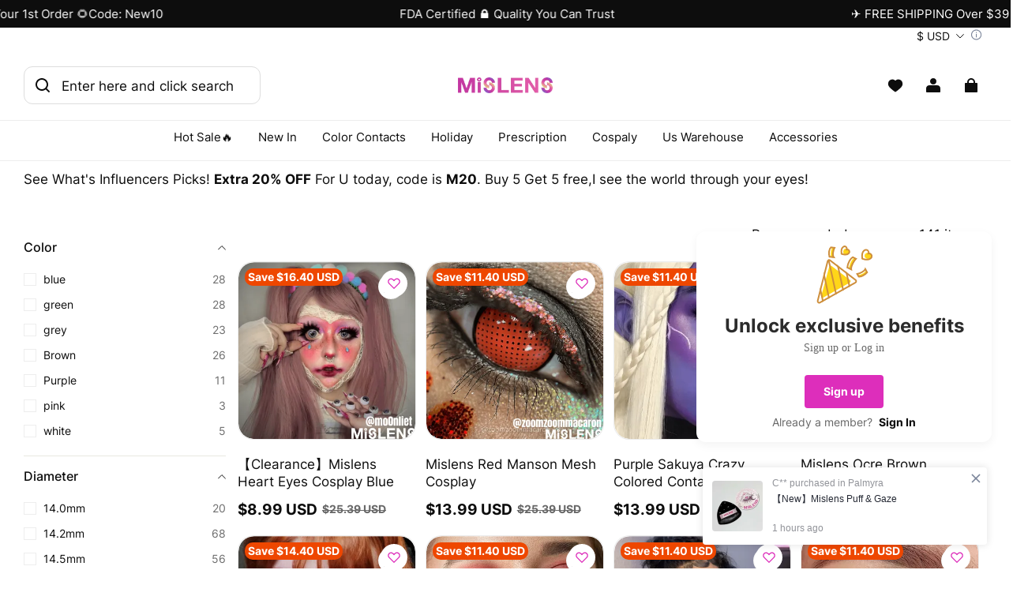

--- FILE ---
content_type: text/html; charset=utf-8
request_url: https://mislens.com/collections/influencers-lenses
body_size: 130280
content:
<!DOCTYPE html>
<html lang="en">
  <head>
    <meta charset="UTF-8" />
    <meta http-equiv="X-UA-Compatible" content="IE=edge" />
    <meta
      name="viewport"
      content="width=device-width, initial-scale=1.0, minimum-scale=1.0, maximum-scale=1.0, user-scalable=no"
    />
    <link rel="canonical" href="https://mislens.com/collections/influencers-lenses?page_num&#x3D;4" />
    <meta http-equiv="x-dns-prefetch-control" content="on" />
    <link rel="dns-prefetch" href="https://fonts.gstatic.com" />
    <link rel="preconnect" href="https://fonts.gstatic.com" />


    <title>
  Influencers Lenses -mislens &ndash; Page 4
</title>

      <meta name="description" content="See What&#x27;s Influencers Picks! Extra 20% OFF For U today, code is M20. Buy 5 Get 5 free,I see the world through your eyes!-mislens , Good Price, Non -Prescription contacts , Best Offer of This year,Buy 5 Free 5." />


    
<meta property="og:site_name" content="mislens" />
<meta property="og:url" content="https://mislens.com/collections/influencers-lenses?page_num&#x3D;4" />
<meta property="og:title" content="Influencers Lenses -mislens" />
<meta property="og:type" content="website" />
<meta property="og:description" content="See What&#x27;s Influencers Picks! Extra 20% OFF For U today, code is M20. Buy 5 Get 5 free,I see the world through your eyes!-mislens , Good Price, Non -Prescription contacts , Best Offer of This year,Buy 5 Free 5." />  <meta property="og:image" content="https://img-va.myshopline.com/image/store/1652860505799/SNS-(14).png?w&#x3D;800&amp;h&#x3D;800" />
  <meta property="og:image:secure_url" content="https://img-va.myshopline.com/image/store/1652860505799/SNS-(14).png?w&#x3D;800&amp;h&#x3D;800" />
  <meta property="og:image:width" content="800" />
  <meta property="og:image:height" content="800" />
  <meta name="twitter:site" content="@LensMis31177" />
<meta name="twitter:card" content="summary_large_image" />
<meta name="twitter:title" content="Influencers Lenses -mislens" />
<meta name="twitter:description" content="See What&#x27;s Influencers Picks! Extra 20% OFF For U today, code is M20. Buy 5 Get 5 free,I see the world through your eyes!-mislens , Good Price, Non -Prescription contacts , Best Offer of This year,Buy 5 Free 5." />

    <style>
@font-face {
  font-family: 'Annapurna SIL';
  font-weight: 400;
  font-style: normal;
  font-display: swap;
  src: url('/cdn/shop/fonts/Annapurna SIL:regular_v2.woff') format('woff'),
        url('/cdn/shop/fonts/Annapurna SIL:regular_v2.woff2') format('woff2');
}



@font-face {
  font-family: 'Annapurna SIL';
  font-weight: 700;
  font-style: normal;
  font-display: swap;
  src: url('/cdn/shop/fonts/Annapurna SIL:700_v2.woff') format('woff'),
        url('/cdn/shop/fonts/Annapurna SIL:700_v2.woff2') format('woff2');
}

@font-face {
  font-family: 'Annapurna SIL';
  font-weight: 400;
  font-style: normal;
  font-display: swap;
  src: url('/cdn/shop/fonts/Annapurna SIL:regular_v2.woff') format('woff'),
        url('/cdn/shop/fonts/Annapurna SIL:regular_v2.woff2') format('woff2');
}

@font-face {
  font-family: 'Inter';
  font-weight: 400;
  font-style: normal;
  font-display: swap;
  src: url('/cdn/shop/fonts/Inter:regular_v13.woff') format('woff'),
        url('/cdn/shop/fonts/Inter:regular_v13.woff2') format('woff2');
}

@font-face {
  font-family: 'Inter';
  font-weight: 500;
  font-style: normal;
  font-display: swap;
  src: url('/cdn/shop/fonts/Inter:500_v13.woff') format('woff'),
        url('/cdn/shop/fonts/Inter:500_v13.woff2') format('woff2');
}

@font-face {
  font-family: 'Inter';
  font-weight: 600;
  font-style: normal;
  font-display: swap;
  src: url('/cdn/shop/fonts/Inter:600_v13.woff') format('woff'),
        url('/cdn/shop/fonts/Inter:600_v13.woff2') format('woff2');
}

@font-face {
  font-family: 'Inter';
  font-weight: 700;
  font-style: normal;
  font-display: swap;
  src: url('/cdn/shop/fonts/Inter:700_v13.woff') format('woff'),
        url('/cdn/shop/fonts/Inter:700_v13.woff2') format('woff2');
}

@font-face {
  font-family: 'Inter';
  font-weight: 400;
  font-style: normal;
  font-display: swap;
  src: url('/cdn/shop/fonts/Inter:regular_v13.woff') format('woff'),
        url('/cdn/shop/fonts/Inter:regular_v13.woff2') format('woff2');
}

:root {
    --title-font: "Annapurna SIL", "sans-serif";
    --title-font-weight: 400;
    --title-font-style: normal;
    --title-letter-spacing: 0.00000001em;
    --title-font-size: 35px;
    --title-line-height: 1;
    --title-text-transform: unset;
    --body-font: "Inter", "sans-serif";
    
    --body-font-weight: 400;
    
    --body-bold-font-weight: 700;
    --body-font-style: normal;
    --body-letter-spacing: 0.00000001em;
    --body-font-size: 15px;
    --body-line-height: 1.3;

    --color-page-background: 255, 255, 255;
    --color-text: 13, 13, 13;
    --color-light-text: 104, 104, 104;
    --color-sale: 13, 13, 13;
    --color-discount: 238, 71, 0;
    --color-entry-line: 237, 237, 237;
    --color-button-background: 224, 32, 222;
    --color-button-text: 255, 255, 255;
    --color-button-secondary-background: 255, 255, 255;
    --color-button-secondary-text: 60, 106, 23;
    --color-button-secondary-border: 60, 106, 23;
    --color-discount-tag-background: 238, 71, 0;
    --color-discount-tag-text: 255, 255, 255;
    --color-cart-dot: 225, 243, 216;
    --color-cart-dot-text: 13, 13, 13;
    --color-image-background: 249, 249, 249;
    --color-image-loading-background: 249, 249, 249;
    --color-mask: 13, 13, 13;
    --color-shadow: var(--color-text);
    --color-scheme-1-bg: 255, 255, 255;
    --color-scheme-1-text: 255, 255, 255;
    --color-scheme-2-bg: 249, 249, 249;
    --color-scheme-2-text: 0, 0, 0;
    --color-scheme-3-bg: 244, 255, 239;
    --color-scheme-3-text: 255, 255, 255;

    --color-header-background: 255, 255, 255;
    --color-header-text: 13, 13, 13;
    --color-header-pc-searchbar-border: 221, 221, 221;
    --color-header-pc-searchbar-text: 13, 13, 13;
    --color-header-pc-searchbar-bg: 255, 255, 255;
    --color-announcement-bar-background: 13, 13, 13;
    --color-announcement-bar-text: 255, 255, 255;
    --color-footer-text: 255, 255, 255;
    --color-footer-border: 255, 255, 255;
    --color-footer-background: 13, 13, 13;

    --page-width: 1300px;
    --section-vertical-gap: 0px;
    --grid-horizontal-space: 12px;
    --grid-vertical-space: 20px;
    --grid-mobile-horizontal-space: 6px;
    --grid-mobile-vertical-space: 10px;

    --btn-border-thickness: 1px;
    --btn-border-opacity: 100%;
    --btn-border-radius: 10px;
    --btn-border-radius-outset: 11px;
    --btn-shadow-opacity: 0%;
    --btn-shadow-offset-x: 0px;
    --btn-shadow-offset-y: 0px;
    --btn-shadow-blur: 0px;

    --sku-selector-border-thickness: 1px;
    --sku-selector-border-opacity: 20%;
    --sku-selector-border-radius: 10px;
    --sku-selector-border-radius-outset: 11px;

    --input-border-thickness: 1px;
    --input-border-opacity: 20%;
    --input-border-radius: 10px;
    --input-border-radius-outset: 11px;
    --input-shadow-opacity: 0%;
    --input-shadow-offset-x: 0px;
    --input-shadow-offset-y: 0px;
    --input-shadow-blur: 0px;

    --card-border-thickness: 0px;
    --card-border-opacity: 10%;
    --card-border-radius: 20px;
    --card-border-radius-outset: 20px;
    --card-shadow-opacity: 0%;
    --card-shadow-offset-x: 0px;
    --card-shadow-offset-y: 0px;
    --card-shadow-blur: 0px;

    --product-card-border-thickness: 1px;
    --product-card-border-opacity: 5%;
    --product-card-border-radius: 20px;
    --product-card-border-radius-outset: 21px;
    --product-card-shadow-opacity: 0%;
    --product-card-shadow-offset-x: 0px;
    --product-card-shadow-offset-y: 0px;
    --product-card-shadow-blur: 0px;
    --product-card-content-align: left;

    --collection-card-border-thickness: 0px;
    --collection-card-border-opacity: 10%;
    --collection-card-border-radius: 20px;
    --collection-card-border-radius-outset: 20px;
    --collection-card-shadow-opacity: 0%;
    --collection-card-shadow-offset-x: 0px;
    --collection-card-shadow-offset-y: 2px;
    --collection-card-shadow-blur: 10px;

    --blog-card-border-thickness: 0px;
    --blog-card-border-opacity: 10%;
    --blog-card-border-radius: 20px;
    --blog-card-border-radius-outset: 20px;
    --blog-card-shadow-opacity: 0%;
    --blog-card-shadow-offset-x: 0px;
    --blog-card-shadow-offset-y: 0px;
    --blog-card-shadow-blur: 0px;

    --content-border-thickness: 1px;
    --content-border-opacity: 0%;
    --content-border-radius: 20px;
    --content-border-radius-outset: 21px;
    --content-shadow-opacity: 0%;
    --content-shadow-offset-x: 0px;
    --content-shadow-offset-y: 0px;
    --content-shadow-blur: 0px;

    --media-border-thickness: 0px;
    --media-border-opacity: 0%;
    --media-border-radius: 20px;
    --media-border-radius-outset: 20px;
    --media-shadow-opacity: 0%;
    --media-shadow-offset-x: 0px;
    --media-shadow-offset-left: 0px;
    --media-shadow-offset-right: 0px;
    --media-shadow-offset-y: 0px;
    --media-shadow-offset-top: 0px;
    --media-shadow-offset-bottom: 0px;
    --media-shadow-blur: 0px;

    --menu-modal-border-thickness: 1px;
    --menu-modal-border-opacity: 10%;
    --menu-modal-border-radius: 20px;
    --menu-modal-border-radius-outset: 21px;
    --menu-modal-shadow-opacity: 0%;
    --menu-modal-shadow-offset-x: 0px;
    --menu-modal-shadow-offset-y: 4px;
    --menu-modal-shadow-blur: 5px;

    --drawer-border-thickness: 1px;
    --drawer-border-opacity: 10%;
    --drawer-shadow-opacity: 0%;
    --drawer-shadow-offset-x: 0px;
    --drawer-shadow-offset-y: 4px;
    --drawer-shadow-blur: 5px;

    --product-discount-radius: 10px;

    --swatch-background-default-image: url(https://img-preview.myshopline.com/image/shopline/63f6f348c12b4678bb15d8abda3c7e31.png);
    --swatch-size: 18px;
}
</style>

    <link href="/cdn/shop/prev/ad1c9cd3e7b07e2c364c985f73188054/1765535555350/assets/base.css" rel="stylesheet" type="text/css" media="all">

    <script src="/cdn/shop/prev/ad1c9cd3e7b07e2c364c985f73188054/1765535555350/assets/global.js" defer="defer"></script>

    
  <meta name="google-site-verification" content />
  <meta name="msvalidate.01" content />
<meta name="msvalidate.01" content />
  <meta name="facebook-domain-verification" content=bupg2egtqg5jjzk6fqguhxvzgzanha />
  <meta name="p:domain_verify" content="6b899ebf2d0bee097d4f7435d800be13" />
  
<script >function __SL_CUSTOM_CODE_GETROW__(){var r=new Error;if(!r.stack)try{throw r}catch(r){if(!r.stack)return 0}var t=r.stack.toString().split(/\r\n|\n/),e=/:(\d+):(?:\d+)[^\d]*$/;do{var n=t.shift()}while(!e.exec(n)&&t.length);var a=e.exec(t.shift());return a?parseInt(a[1]):0}</script>
<script >!function(){function t(){this.data={}}t.prototype.set=function(t,n,i){this[n]||(this[n]={start:"",end:"",scripts:[]}),this[n][i]=t,this[n].start&&this[n].end&&(this.data[n]||(this.data[n]=[]),this.data[n].push(this[n]),delete this[n])},t.prototype.setScript=function(t,n){const i=this.data[t].find((function(t,n){return 0===n&&!t.scripts.length||!t.scripts.length}));i&&(i.scripts=i.scripts.concat(n))},t.prototype.getAppKeyByScriptUrl=function(t){var n=this;return new Promise((function(i){setTimeout((function(){const s=Object.keys(n.data).find((function(i){return n.data[i].find((function(n){return n.scripts.find((function(n){if(n&&n.src)return t===n.src}))}))}));i(s)}),4)}))},t.prototype.getAppKey=function(t){var n=this;return Object.keys(n.data).find((function(i){if(n.data[i].find((function(n){return n.start<t&&n.end>t})))return!0}))},window.__APP_CODE__||(window.__APP_CODE__=new t)}();</script>
<script>window.__ENV__ = {"APP_ENV":"product","SENTRY_DSN":"https:\u002F\u002Fb1ba39d4e0bf4bf6a6ef0a2add016a44@sentry-new.myshopline.com\u002F265","STORE_THEME_SENTRY_DSN":"https:\u002F\u002Fab5c03d7011e42d7b3914c7bd779547b@sentry-new.myshopline.com\u002F273","SENTRY_TRACES_SAMPLE_RATE":-1,"ENABLE_IFRAME_ID":true,"SENTRY_GRAY":false,"SDK_UMDJS":"https:\u002F\u002Fcdn.myshopline.com\u002Ft\u002Flayout\u002Fdev\u002F3300003680\u002F1608276731999\u002F610a693c63e57e2aca6c2554\u002F1628072347914\u002Fassets\u002Findex.umd.min.js","USE_STORE_INFO_REGION_CACHE":true,"USE_REDIRECT_PATH_CACHE":true,"USE_APP_CODE_BLOCK_CACHE":true,"USE_HTTP_REPORT_EVENT_IDS":[60006253],"USE_HTTP_REPORT_EVENT_NAMES":["view"],"ROBOTS_CACHER":{"ua_list":[],"useless_query":["fbclid","gclid","utm_campaign","utm_adset","utm_ad","utm_medium","utm_source","utm_content","utm_term","campaign_id","adset_id","ad_id","variant"],"expires":600,"store_domain_list":["ALL"],"is_use_spider_company":false,"is_use_spider_ua":false},"PAGE_CACHER":{"enable":false,"themes":["ALL","Expect","Impress","Expect_TEST"],"templates":[{"name":"templates\u002Findex","expires":10}]},"useOldSSRPlugin":{},"PAYPAL_CONFIG":{"disableFunding":"card,bancontact,blik,eps,giropay,ideal,mercadopago,mybank,p24,sepa,sofort,venmo"},"LOGGING_THRESHOLD_BY_RENDER":500,"POLLING_TIME-OUT_RETRY_FREQUENCY":8,"POLLING_TIME-OUT_RETRY_DELAY":3000,"DF_SDK_ENABLE":{"isAll":true,"appCode":"m3tdgo","themeNames":["Expect","global","Along","Impress","Soo","Solid"]},"PAYPAL_CONFIG_V2":[{"key":"disable-funding","value":"card,bancontact,blik,eps,giropay,ideal,mercadopago,mybank,p24,sepa,sofort,venmo","isCoverAll":true,"scope":"continue","whitelist":[],"blacklist":[]},{"key":"enable-funding","value":"paylater","isCoverAll":true,"scope":"all","whitelist":[],"blacklist":[]}],"COMPLETE_ORDER_JUMP_TIMEOUT":10,"ADDRESS_AUTOCOMPLETE_CONFIG":{"prediction_debounce_ms":400,"south_east_countries":{"mode":"disable","whitelist_store_ids":["1652240404138","1679974845705","1676274381211","1677468419723","1682156092973","1663745358748","1673329501708","1676868586152","1648608707106","1679279486633","1681696235688","1664792332609","1677837417427","1672322277922","1644637282055","1644637282057"],"blacklist_store_ids":[]}},"TRADE__FEATURE_FLAGS_CONFIG":{"server_endpoint":"https:\u002F\u002Fabtest.myshopline.com\u002Fexperiment","app_key":"shopline-trade"},"USE_REPORT_URL_STORE_IDS":["all"],"USE_EVENT_TRACE_CONFIG_CACHE":true,"IS_CHANGE_MERCHANT_TO_SITE":true,"PRODUCT_OBJECTS_GRAY_RULE":{"enable":true,"handleList":["adasgtest","bix3mk02","wenxuetingfz","amy.wen11","wenxuetingsgauto","shoplinewebtest","graytest","taican","haidu","bryant33","nana13","sjf03-sin","apitest001","adaus","bix3mk03","wenxuetingus","amy.wen12","wenxuetingauto","wenxuetingusauto","chun77","nana11","test03","apitest002","amywen12","lives-will","winsonwen","yongzyongz","slbryant","garytest","yongzyongz","lives-will","winsonwen","test111111","test04-sin","sjf03-us","shawboutique","extent-demo","beetlesgelpolish","soufeel","test-tys","r39x33kmubdcsvja9i","mademine-test-tys","1chqxtmchih8ul","jason-us","jason-sg","tina2","halaras","myhawaiianshirts","mycustombobblehead"],"ratio":50},"WEBSITE_MIFRATION":true,"TRADE_PAY":{"JUMP_TIMEOUT":2000,"AUTO_INIT":{"TIMEOUT":5000,"CHANNELS":[{"payMethodCode":"GooglePay"},{"payMethodCode":"ApplePay"}]}},"CHECKOUT_COUNTRY_LIBRARY_JSON_URL":"https:\u002F\u002Fcdn.myshopline.com\u002Ft\u002Fcf\u002F1cad82e8f88f0f743c2b82d308fb84f9\u002F4yblskxgvzarr1ub\u002Fcheckout-countries","CHECKOUT_COUNTRY_LIBRARY_JS_URL":"\u002Fcf-edge-static\u002F1cad82e8f88f0f743c2b82d308fb84f9\u002Fcheckout-countries","ANALYTICS_UNIFY_CONFIG":{"disableGetCollectionsStores":["1732075791988","1640660241441","1698792289635"],"hdsdkHttpConfig":{"stores":["*"],"acts":["webeventtracker","webslcodetrack"],"uas":["musical_ly"],"sendMethod":"ajax"},"pageDurationAsyncLoopInterval":0,"hdsdkFilterEvents":{"enable":true,"events":{"webslcodetrack":[{"event_name":"PageView_300"},{"event_name":"PageView_1000"},{"event_name":"PageView_2000"},{"event_name":"PageView_3000"},{"event_name":"View","page":102,"module":109,"component":101,"action_type":101},{"event_name":"View","page":103,"module":109,"component":101,"action_type":101},{"event_name":"View","page":132,"module":-999,"component":-999,"action_type":101},{"event_name":"ViewSuccess","page":132,"module":-999,"component":-999,"action_type":108}]}}},"WEB_PIXELS":{"wpt":{"templateBaseUrl":"https:\u002F\u002Fcdn.myshopline.com\u002Ft\u002Fwpm","sdkBaseUrl":"https:\u002F\u002Fcdn.myshopline.com\u002Fsl\u002Fsdk","sdkVersion":"wpt-0.4.3"},"wpm":{"sdkBaseUrl":"https:\u002F\u002Fcdn.myshopline.com\u002Fsl\u002Fsdk","sdkVersion":"wpm-0.6.1"}},"CHAIN_BASE_CONFIG":{"event":{"playback":{"playbackMaxLimit":0,"trackThreshold":50}}},"CHAIN_BASE_SERVICE_WORKER_URL":"\u002Fcf-edge-static\u002F4901d6778f66716fa583d51614a75d3d\u002Fchain-base-service-worker.js","streamTheme":[],"TRADE__METRIC_REPORT_CONFIG":{"rate":10000,"version":"v1"},"SENTRY_ERROR_FILTER_MESSAGES":["not match the postCode list","The current browser does not support Google Pay","Cannot use applePay","The current browser does not support this payment method","SDK实例化 & 初始化 失败 [reason: DEVICE_NOT_SUPPORT]","SDK实例化 & 初始化 失败 [reason: no support browser]","evaluating 'document.getElementById('stage-footer')","evaluating 'document.getElementById('live-chat-ai-wrapper')"]}</script><script>window.__LE__ = true;if(!window.Shopline){ window.Shopline = {} };Shopline.designMode=false;Shopline.uri={"alias":"Products","isExact":true,"params":{"uniqueKey":"influencers-lenses"},"query":{"omnisendContactID":"65d85f1fc65f953435ae8946","utm_campaign":"campaign: Summer blues? (6653e979fa549132bc6ad104)","utm_medium":"email","utm_source":"omnisend","page_num":"4"},"url":"\u002Fcollections\u002Finfluencers-lenses?omnisendContactID=65d85f1fc65f953435ae8946&utm_campaign=campaign%3A%20Summer%20blues%3F%20%286653e979fa549132bc6ad104%29&utm_medium=email&utm_source=omnisend&page_num=4","path":"\u002Fcollections\u002F:uniqueKey","template":"templates\u002Fcollection.json","bindingTemplate":"templates\u002Fcollection.html","root_url":"\u002F","customPageId":"0"};Shopline.handle="mislens";Shopline.merchantId="2000981672";Shopline.storeId="1652860505799";Shopline.currency="USD";Shopline.themeId="68625c4bf5da6c029696cb7b";Shopline.themeName="Modern";Shopline.storeThemeName="Modern1";Shopline.themeVersion="1.4.69";Shopline.themeTypeVersion=2.1;Shopline.updateMode=0;Shopline.locale="en";Shopline.customerCountry="US";Shopline.routes={"root":"\u002F"};Shopline.theme={"settings":{"desktop_logo_width":120,"mobile_logo_width":110,"color_page_background":"#FFFFFF","color_text":"#0d0d0d","color_light_text":"#686868","color_entry_line":"#ededed","color_card_background":"","color_card_text":"","color_button_background":"#e020de","color_button_text":"#FFF","color_button_secondary_background":"#ffffff","color_button_secondary_text":"#3c6a17","color_button_secondary_border":"#3c6a17","color_sale":"#0d0d0d","color_discount":"#EE4700","color_discount_tag_background":"#ee4700","color_discount_tag_text":"#FFFFFF","color_cart_dot":"#e1f3d8","color_cart_dot_text":"#0d0d0d","color_image_background":"#f9f9f9","color_image_loading_background":"#f9f9f9","color_mask":"#0d0d0d","color_shadow":"","color_header_background":"#FFFFFF","color_header_text":"#0d0d0d","color_header_pc_search_bar_border":"#DDDDDD","color_header_pc_search_bar_text":"#0d0d0d","color_header_pc_search_bar_bg":"#FFFFFF","color_announcement_bar_background":"#0d0d0d","color_announcement_bar_text":"#ffffff","color_footer_background":"#0d0d0d","color_footer_border":"#ffffff","color_footer_text":"#ffffff","color_scheme_1_bg":"#ffffff","color_scheme_1_text":"#ffffff","color_scheme_2_bg":"#f9f9f9","color_scheme_2_text":"#000","color_scheme_3_bg":"#f4ffef","color_scheme_3_text":"#ffffff","title_font_family":"Annapurna SIL","title_letter_spacing":0,"title_font_size":35,"title_line_height":1,"title_uppercase":false,"body_font_family":"Inter","body_letter_spacing":0,"body_font_size":15,"body_line_height":1.3,"page_width":1300,"section_vertical_gap":0,"grid_horizontal_space":12,"grid_vertical_space":20,"btn_hover_animation":"fill_right","btn_border_thickness":1,"btn_border_opacity":100,"btn_border_radius":10,"btn_shadow_opacity":0,"btn_shadow_offset_x":0,"btn_shadow_offset_y":0,"btn_shadow_blur":0,"sku_selector_border_thickness":1,"sku_selector_border_opacity":20,"sku_selector_border_radius":10,"sku_selector_shadow_opacity":0,"sku_selector_shadow_offset_x":0,"sku_selector_shadow_offset_y":0,"sku_selector_shadow_blur":0,"input_border_thickness":1,"input_border_opacity":20,"input_border_radius":10,"input_shadow_opacity":0,"input_shadow_offset_x":0,"input_shadow_offset_y":0,"input_shadow_blur":0,"enable_quick_view":true,"quick_view_button_pc_style":"icon","quick_view_button_mobile_style":"icon","quick_view_mobile_position":"inside","product_title_show_type":"full-display","product_pc_title_show":true,"product_mobile_title_show":true,"enabled_color_swatch":false,"swatch_style":"square","swatch_max_show":4,"swatch_show_style":"show_one_row","swatch_size":18,"product_discount":true,"product_discount_tag_style":"save","product_discount_style":"number","product_discount_size":"mini","product_discount_position":"left_top","product_discount_radius":10,"product_card_price_show_type":"lowest_price","product_card_style":"normal","product_card_image_padding":0,"product_card_content_align":"left","product_card_border_thickness":1,"product_card_border_opacity":5,"product_card_border_radius":20,"product_card_shadow_opacity":0,"product_card_shadow_offset_x":0,"product_card_shadow_offset_y":0,"product_card_shadow_blur":0,"collection_card_style":"normal","collection_card_image_padding":0,"collection_card_content_align":"center","collection_card_border_thickness":0,"collection_card_border_opacity":10,"collection_card_border_radius":20,"collection_card_shadow_opacity":0,"collection_card_shadow_offset_x":0,"collection_card_shadow_offset_y":2,"collection_card_shadow_blur":10,"blog_card_style":"normal","blog_card_image_padding":0,"blog_card_content_align":"center","blog_card_border_thickness":0,"blog_card_border_opacity":10,"blog_card_border_radius":20,"blog_card_shadow_opacity":0,"blog_card_shadow_offset_x":0,"blog_card_shadow_offset_y":0,"blog_card_shadow_blur":0,"card_border_thickness":0,"card_border_opacity":10,"card_border_radius":20,"card_shadow_opacity":0,"card_shadow_offset_x":0,"card_shadow_offset_y":0,"card_shadow_blur":0,"content_border_thickness":1,"content_border_opacity":0,"content_border_radius":20,"content_shadow_opacity":0,"content_shadow_offset_x":0,"content_shadow_offset_y":0,"content_shadow_blur":0,"media_border_thickness":0,"media_border_opacity":0,"media_border_radius":20,"media_shadow_opacity":0,"media_shadow_offset_x":0,"media_shadow_offset_y":0,"media_shadow_blur":0,"menu_modal_border_thickness":1,"menu_modal_border_opacity":10,"menu_modal_border_radius":20,"menu_modal_shadow_opacity":0,"menu_modal_shadow_offset_x":0,"menu_modal_shadow_offset_y":4,"menu_modal_shadow_blur":5,"drawer_border_thickness":1,"drawer_border_opacity":10,"drawer_shadow_opacity":0,"drawer_shadow_offset_x":0,"drawer_shadow_offset_y":4,"drawer_shadow_blur":5,"cart_type":"drawer","cart_empty_recommend_title":"You May Also Like","cart_empty_recommend_product_to_show":12,"cart_empty_recommend_product_image_ratio":150,"cart_empty_recommend_product_image_fill_type":"contain","co_banner_pc_img":{},"co_banner_phone_img":{},"co_banner_pc_height":"low","co_banner_phone_height":"low","co_banner_img_show":"center","co_full_screen":true,"co_checkout_image":{},"co_logo_size":"medium","co_logo_position":"left","co_bg_image":{},"co_background_color":"#FFFFFF","co_form_bg_color":"white","co_order_bg_image":{},"co_order_background_color":"#FAFAFA","co_type_title_font":{"lib":"system","value":"System"},"co_type_body_font":{"lib":"system","value":"System"},"co_color_btn_bg":"#276EAF","co_color_err_color":"#F04949","co_color_msg_color":"#276EAF","show_official_icon":false,"social_facebook_link":"https:\u002F\u002Fwww.facebook.com\u002FMISlensOfficial\u002F","social_twitter_link":"https:\u002F\u002Ftwitter.com\u002FLensMis31177","social_pinterest_link":"https:\u002F\u002Fwww.pinterest.com\u002FMislens_official\u002F","social_instagram_link":"https:\u002F\u002Finstagram.com\u002Fmis_lens","social_snapchat_link":"","social_tiktok_link":"https:\u002F\u002Fwww.tiktok.com\u002F@mis_lens?lang=en","social_youtube_link":"https:\u002F\u002Fwww.youtube.com\u002Fchannel\u002FUCXeLcBnGIrp41I-tH3pQS7Q\u002Ffeatured","social_vimeo_link":"","social_tumblr_link":"","social_linkedin_link":"","social_whatsapp_link":"","social_line_link":"","social_kakao_link":"","show_official_share_icon":false,"show_social_name":true,"share_to_facebook":true,"share_to_twitter":true,"share_to_pinterest":true,"share_to_line":true,"share_to_whatsapp":true,"share_to_tumblr":true,"show_search_goods_price":true,"show_pc_breadcrumb":false,"show_mobile_breadcrumb":false,"favicon_image":"","product_add_to_cart":true,"cart_empty_recommend_collection":"","cart_continue_url":"","logo":"shopline:\u002F\u002Fshop_images\u002F0513【透明底-彩】LOGO-mislens_7062445864438998604.png"},"blocks":{"17628453926031667560":{"type":"shopline:\u002F\u002Fapps\u002F店铺转化提升\u002Fblocks\u002Fclick-block\u002Fe4a69c52-27bd-4ec9-86c8-1d5b4d867769","disabled":true,"settings":{}},"1762845392603915982e":{"type":"shopline:\u002F\u002Fapps\u002F店铺转化提升\u002Fblocks\u002Fcount-down-of-cart\u002Fe4a69c52-27bd-4ec9-86c8-1d5b4d867769","disabled":true,"settings":{"finalWords":"","prefix":"","suffix":""}},"1762845392603db70740":{"type":"shopline:\u002F\u002Fapps\u002F店铺转化提升\u002Fblocks\u002Fdiscount-modal-block\u002Fe4a69c52-27bd-4ec9-86c8-1d5b4d867769","disabled":true,"settings":{"titleContent":"","msgContent":"","toCheckOutContent":"","toShoppingContent":""}},"1762845392603683bcc9":{"type":"shopline:\u002F\u002Fapps\u002F店铺转化提升\u002Fblocks\u002Fpayment-security\u002Fe4a69c52-27bd-4ec9-86c8-1d5b4d867769","disabled":true,"settings":{"paymentSecurityDesc":"","afterSaleGuaranteeDesc":""}},"1762845392603de15628":{"type":"shopline:\u002F\u002Fapps\u002F店铺转化提升\u002Fblocks\u002Fproduct-promotion-label\u002Fe4a69c52-27bd-4ec9-86c8-1d5b4d867769","disabled":true,"settings":{}},"1762845392603d7fd5c0":{"type":"shopline:\u002F\u002Fapps\u002F店铺转化提升\u002Fblocks\u002Fship-calculate\u002Fe4a69c52-27bd-4ec9-86c8-1d5b4d867769","disabled":true,"settings":{"title":"","country":"","province":"","city":"","zipCode":"","calculateButtonTitle":""}},"1762845392603576ccfe":{"type":"shopline:\u002F\u002Fapps\u002FSmartPush\u002Fblocks\u002Fapp-embed-block\u002Fba1ca5f6-ccc5-43fc-8ddb-f3b5147e1fc5","disabled":true,"settings":{}},"1762845392603e239996":{"type":"shopline:\u002F\u002Fapps\u002F商品评价\u002Fblocks\u002Fapp_embed_block\u002Fbd4a09d9-7542-4e11-931c-19fe441576aa","disabled":true,"settings":{"comment_html":""}},"1762845392603bd394e4":{"type":"shopline:\u002F\u002Fapps\u002F商品评价\u002Fblocks\u002Fcomment-pop\u002Fbd4a09d9-7542-4e11-931c-19fe441576aa","disabled":true,"settings":{}},"1762845392603e020aa7":{"type":"shopline:\u002F\u002Fapps\u002F商品评价\u002Fblocks\u002Fcomment-structure\u002Fbd4a09d9-7542-4e11-931c-19fe441576aa","disabled":true,"settings":{}},"1762845392603ee8f183":{"type":"shopline:\u002F\u002Fapps\u002FWEBPUSH\u002Fblocks\u002Fapp-embed-block\u002F7b4207ec-1620-48ab-8fc9-4da43167d4a1","disabled":true,"settings":{}},"176284539260357f8a3b":{"type":"shopline:\u002F\u002Fapps\u002F订单票据定制助手\u002Fblocks\u002Fapp-embed-block\u002F83ee113e-eaa0-44a6-8fbc-2d5ea0d4eaff","disabled":true,"settings":{}},"17628453926049252f76":{"type":"shopline:\u002F\u002Fapps\u002F高阶组件库\u002Fblocks\u002Fback-to-top\u002F01405986-ae6f-4fcc-adaa-2a21f14efc9f","disabled":true,"settings":{"color_background":"#ffffff","background_opacity":100,"icon_name":"arrow1","color_icon":"#000000","radius":40,"pc_position_right":40,"pc_position_bottom":180,"mb_position_right":20,"mb_position_bottom":72}},"176284539260447e607e":{"type":"shopline:\u002F\u002Fapps\u002F高阶组件库\u002Fblocks\u002Ffooter-tab\u002F01405986-ae6f-4fcc-adaa-2a21f14efc9f","disabled":true,"settings":{"show_pages":{"showType":"all","customPages":[]},"tab_1":"Home","icon_1":"home","tab_2":"Category","icon_2":"category","tab_3":"Cart","icon_3":"cart","tab_4":"User","icon_4":"user","icon_5":"none","color_title":"#000000","title_font_family":"Poppins:600","title_m_font_size":12,"title_letter_spacing":0,"title_line_height":1.6,"padding_height":6,"tab_radius":0,"color_icon":"#000000","color_background":"#ffffff","background_opacity":100}},"1762845392604458426d":{"type":"shopline:\u002F\u002Fapps\u002F多平台Pixel安装助手\u002Fblocks\u002Fapp-embed-block\u002F797eece0-2975-4d45-a7ef-470cadb67ba9","disabled":false,"settings":{}},"176284539260403be390":{"type":"shopline:\u002F\u002Fapps\u002F消息中心\u002Fblocks\u002Fmc-chat-widget\u002Feb9f2b8e-abe2-475c-b5d6-ce600991155b","disabled":true,"settings":{}},"1762845392604851266a":{"type":"shopline:\u002F\u002Fapps\u002FGDPR-隐私弹窗\u002Fblocks\u002Fgdpr-embeded-app-block\u002F99b5bc7b-5971-4b60-8372-dc63df1cde73","disabled":true,"settings":{"color_type":"0","title_color":"#000000","description_color":"#000000","button_text_color":"#FFFFFF","button_bg_color":"#000000","button_border_color":"#FFFFFF","secondary_button_text_color":"#000000","secondary_button_bg_color":"#FFFFFF","secondary_button_border_color":"#000000","banner_color":"#FFFFFF","tip_text_color":"#7A8499","size_type":"0","title_size":16,"description_size":14,"button_size":12,"secondary_button_size":12,"radius_type":"0","modal_radius":0,"button_radius":0}},"1762845392604e625d7e":{"type":"shopline:\u002F\u002Fapps\u002F多语言&多货币助手\u002Fblocks\u002Fcurrency-convert\u002F5d9e1987-6350-44e8-bfc9-6c3d7168c5a2","disabled":true,"settings":{"color_mode":"followTheme","bg_color":"#FFFFFF","text_color":"#000000","hover_text_color":"#476377","hover_bg_color":"#EAEDF1"}},"17628453926043a297d3":{"type":"shopline:\u002F\u002Fapps\u002F多语言&多货币助手\u002Fblocks\u002Fgoogle-translate\u002F5d9e1987-6350-44e8-bfc9-6c3d7168c5a2","disabled":true,"settings":{"color_mode":"followTheme","bg_color":"#FFFFFF","text_color":"#000000","hover_text_color":"#476377","hover_bg_color":"#EAEDF1"}}}};Shopline.settings={"desktop_logo_width":120,"mobile_logo_width":110,"color_page_background":{"alpha":1,"red":255,"green":255,"blue":255,"hue":0,"saturation":100,"lightness":100,"rgb":"255 255 255","rgba":"255 255 255 \u002F 1.0"},"color_text":{"alpha":1,"red":13,"green":13,"blue":13,"hue":0,"saturation":0,"lightness":5,"rgb":"13 13 13","rgba":"13 13 13 \u002F 1.0"},"color_light_text":{"alpha":1,"red":104,"green":104,"blue":104,"hue":0,"saturation":0,"lightness":41,"rgb":"104 104 104","rgba":"104 104 104 \u002F 1.0"},"color_entry_line":{"alpha":1,"red":237,"green":237,"blue":237,"hue":0,"saturation":0,"lightness":93,"rgb":"237 237 237","rgba":"237 237 237 \u002F 1.0"},"color_card_background":{},"color_card_text":{},"color_button_background":{"alpha":1,"red":224,"green":32,"blue":222,"hue":301,"saturation":76,"lightness":50,"rgb":"224 32 222","rgba":"224 32 222 \u002F 1.0"},"color_button_text":{"alpha":1,"red":255,"green":255,"blue":255,"hue":0,"saturation":100,"lightness":100,"rgb":"255 255 255","rgba":"255 255 255 \u002F 1.0"},"color_button_secondary_background":{"alpha":1,"red":255,"green":255,"blue":255,"hue":0,"saturation":100,"lightness":100,"rgb":"255 255 255","rgba":"255 255 255 \u002F 1.0"},"color_button_secondary_text":{"alpha":1,"red":60,"green":106,"blue":23,"hue":93,"saturation":64,"lightness":25,"rgb":"60 106 23","rgba":"60 106 23 \u002F 1.0"},"color_button_secondary_border":{"alpha":1,"red":60,"green":106,"blue":23,"hue":93,"saturation":64,"lightness":25,"rgb":"60 106 23","rgba":"60 106 23 \u002F 1.0"},"color_sale":{"alpha":1,"red":13,"green":13,"blue":13,"hue":0,"saturation":0,"lightness":5,"rgb":"13 13 13","rgba":"13 13 13 \u002F 1.0"},"color_discount":{"alpha":1,"red":238,"green":71,"blue":0,"hue":18,"saturation":100,"lightness":47,"rgb":"238 71 0","rgba":"238 71 0 \u002F 1.0"},"color_discount_tag_background":{"alpha":1,"red":238,"green":71,"blue":0,"hue":18,"saturation":100,"lightness":47,"rgb":"238 71 0","rgba":"238 71 0 \u002F 1.0"},"color_discount_tag_text":{"alpha":1,"red":255,"green":255,"blue":255,"hue":0,"saturation":100,"lightness":100,"rgb":"255 255 255","rgba":"255 255 255 \u002F 1.0"},"color_cart_dot":{"alpha":1,"red":225,"green":243,"blue":216,"hue":100,"saturation":53,"lightness":90,"rgb":"225 243 216","rgba":"225 243 216 \u002F 1.0"},"color_cart_dot_text":{"alpha":1,"red":13,"green":13,"blue":13,"hue":0,"saturation":0,"lightness":5,"rgb":"13 13 13","rgba":"13 13 13 \u002F 1.0"},"color_image_background":{"alpha":1,"red":249,"green":249,"blue":249,"hue":0,"saturation":0,"lightness":98,"rgb":"249 249 249","rgba":"249 249 249 \u002F 1.0"},"color_image_loading_background":{"alpha":1,"red":249,"green":249,"blue":249,"hue":0,"saturation":0,"lightness":98,"rgb":"249 249 249","rgba":"249 249 249 \u002F 1.0"},"color_mask":{"alpha":1,"red":13,"green":13,"blue":13,"hue":0,"saturation":0,"lightness":5,"rgb":"13 13 13","rgba":"13 13 13 \u002F 1.0"},"color_shadow":{},"color_header_background":{"alpha":1,"red":255,"green":255,"blue":255,"hue":0,"saturation":100,"lightness":100,"rgb":"255 255 255","rgba":"255 255 255 \u002F 1.0"},"color_header_text":{"alpha":1,"red":13,"green":13,"blue":13,"hue":0,"saturation":0,"lightness":5,"rgb":"13 13 13","rgba":"13 13 13 \u002F 1.0"},"color_header_pc_search_bar_border":{"alpha":1,"red":221,"green":221,"blue":221,"hue":0,"saturation":0,"lightness":87,"rgb":"221 221 221","rgba":"221 221 221 \u002F 1.0"},"color_header_pc_search_bar_text":{"alpha":1,"red":13,"green":13,"blue":13,"hue":0,"saturation":0,"lightness":5,"rgb":"13 13 13","rgba":"13 13 13 \u002F 1.0"},"color_header_pc_search_bar_bg":{"alpha":1,"red":255,"green":255,"blue":255,"hue":0,"saturation":100,"lightness":100,"rgb":"255 255 255","rgba":"255 255 255 \u002F 1.0"},"color_announcement_bar_background":{"alpha":1,"red":13,"green":13,"blue":13,"hue":0,"saturation":0,"lightness":5,"rgb":"13 13 13","rgba":"13 13 13 \u002F 1.0"},"color_announcement_bar_text":{"alpha":1,"red":255,"green":255,"blue":255,"hue":0,"saturation":100,"lightness":100,"rgb":"255 255 255","rgba":"255 255 255 \u002F 1.0"},"color_footer_background":{"alpha":1,"red":13,"green":13,"blue":13,"hue":0,"saturation":0,"lightness":5,"rgb":"13 13 13","rgba":"13 13 13 \u002F 1.0"},"color_footer_border":{"alpha":1,"red":255,"green":255,"blue":255,"hue":0,"saturation":100,"lightness":100,"rgb":"255 255 255","rgba":"255 255 255 \u002F 1.0"},"color_footer_text":{"alpha":1,"red":255,"green":255,"blue":255,"hue":0,"saturation":100,"lightness":100,"rgb":"255 255 255","rgba":"255 255 255 \u002F 1.0"},"color_scheme_1_bg":{"alpha":1,"red":255,"green":255,"blue":255,"hue":0,"saturation":100,"lightness":100,"rgb":"255 255 255","rgba":"255 255 255 \u002F 1.0"},"color_scheme_1_text":{"alpha":1,"red":255,"green":255,"blue":255,"hue":0,"saturation":100,"lightness":100,"rgb":"255 255 255","rgba":"255 255 255 \u002F 1.0"},"color_scheme_2_bg":{"alpha":1,"red":249,"green":249,"blue":249,"hue":0,"saturation":0,"lightness":98,"rgb":"249 249 249","rgba":"249 249 249 \u002F 1.0"},"color_scheme_2_text":{"alpha":1,"red":0,"green":0,"blue":0,"hue":0,"saturation":0,"lightness":0,"rgb":"0 0 0","rgba":"0 0 0 \u002F 1.0"},"color_scheme_3_bg":{"alpha":1,"red":244,"green":255,"blue":239,"hue":101,"saturation":100,"lightness":97,"rgb":"244 255 239","rgba":"244 255 239 \u002F 1.0"},"color_scheme_3_text":{"alpha":1,"red":255,"green":255,"blue":255,"hue":0,"saturation":100,"lightness":100,"rgb":"255 255 255","rgba":"255 255 255 \u002F 1.0"},"title_font_family":{"fallback_families":"sans-serif","family":"Annapurna SIL","style":"normal","weight":"400","variants":"regular","system":false},"title_letter_spacing":0,"title_font_size":35,"title_line_height":1,"title_uppercase":false,"body_font_family":{"fallback_families":"sans-serif","family":"Inter","style":"normal","weight":"400","variants":"regular","system":false},"body_letter_spacing":0,"body_font_size":15,"body_line_height":1.3,"page_width":1300,"section_vertical_gap":0,"grid_horizontal_space":12,"grid_vertical_space":20,"btn_hover_animation":"fill_right","btn_border_thickness":1,"btn_border_opacity":100,"btn_border_radius":10,"btn_shadow_opacity":0,"btn_shadow_offset_x":0,"btn_shadow_offset_y":0,"btn_shadow_blur":0,"sku_selector_border_thickness":1,"sku_selector_border_opacity":20,"sku_selector_border_radius":10,"sku_selector_shadow_opacity":0,"sku_selector_shadow_offset_x":0,"sku_selector_shadow_offset_y":0,"sku_selector_shadow_blur":0,"input_border_thickness":1,"input_border_opacity":20,"input_border_radius":10,"input_shadow_opacity":0,"input_shadow_offset_x":0,"input_shadow_offset_y":0,"input_shadow_blur":0,"enable_quick_view":true,"quick_view_button_pc_style":"icon","quick_view_button_mobile_style":"icon","quick_view_mobile_position":"inside","product_title_show_type":"full-display","product_pc_title_show":true,"product_mobile_title_show":true,"enabled_color_swatch":false,"swatch_style":"square","swatch_max_show":4,"swatch_show_style":"show_one_row","swatch_size":18,"product_discount":true,"product_discount_tag_style":"save","product_discount_style":"number","product_discount_size":"mini","product_discount_position":"left_top","product_discount_radius":10,"product_card_price_show_type":"lowest_price","product_card_style":"normal","product_card_image_padding":0,"product_card_content_align":"left","product_card_border_thickness":1,"product_card_border_opacity":5,"product_card_border_radius":20,"product_card_shadow_opacity":0,"product_card_shadow_offset_x":0,"product_card_shadow_offset_y":0,"product_card_shadow_blur":0,"collection_card_style":"normal","collection_card_image_padding":0,"collection_card_content_align":"center","collection_card_border_thickness":0,"collection_card_border_opacity":10,"collection_card_border_radius":20,"collection_card_shadow_opacity":0,"collection_card_shadow_offset_x":0,"collection_card_shadow_offset_y":2,"collection_card_shadow_blur":10,"blog_card_style":"normal","blog_card_image_padding":0,"blog_card_content_align":"center","blog_card_border_thickness":0,"blog_card_border_opacity":10,"blog_card_border_radius":20,"blog_card_shadow_opacity":0,"blog_card_shadow_offset_x":0,"blog_card_shadow_offset_y":0,"blog_card_shadow_blur":0,"card_border_thickness":0,"card_border_opacity":10,"card_border_radius":20,"card_shadow_opacity":0,"card_shadow_offset_x":0,"card_shadow_offset_y":0,"card_shadow_blur":0,"content_border_thickness":1,"content_border_opacity":0,"content_border_radius":20,"content_shadow_opacity":0,"content_shadow_offset_x":0,"content_shadow_offset_y":0,"content_shadow_blur":0,"media_border_thickness":0,"media_border_opacity":0,"media_border_radius":20,"media_shadow_opacity":0,"media_shadow_offset_x":0,"media_shadow_offset_y":0,"media_shadow_blur":0,"menu_modal_border_thickness":1,"menu_modal_border_opacity":10,"menu_modal_border_radius":20,"menu_modal_shadow_opacity":0,"menu_modal_shadow_offset_x":0,"menu_modal_shadow_offset_y":4,"menu_modal_shadow_blur":5,"drawer_border_thickness":1,"drawer_border_opacity":10,"drawer_shadow_opacity":0,"drawer_shadow_offset_x":0,"drawer_shadow_offset_y":4,"drawer_shadow_blur":5,"cart_type":"drawer","cart_empty_recommend_title":"You May Also Like","cart_empty_recommend_product_to_show":12,"cart_empty_recommend_product_image_ratio":150,"cart_empty_recommend_product_image_fill_type":"contain","co_banner_pc_img":null,"co_banner_phone_img":null,"co_banner_pc_height":"low","co_banner_phone_height":"low","co_banner_img_show":"center","co_full_screen":true,"co_checkout_image":null,"co_logo_size":"medium","co_logo_position":"left","co_bg_image":null,"co_background_color":{"alpha":1,"red":255,"green":255,"blue":255,"hue":0,"saturation":100,"lightness":100,"rgb":"255 255 255","rgba":"255 255 255 \u002F 1.0"},"co_form_bg_color":"white","co_order_bg_image":null,"co_order_background_color":{"alpha":1,"red":250,"green":250,"blue":250,"hue":0,"saturation":0,"lightness":98,"rgb":"250 250 250","rgba":"250 250 250 \u002F 1.0"},"co_type_title_font":{"lib":"system","value":"System"},"co_type_body_font":{"lib":"system","value":"System"},"co_color_btn_bg":{"alpha":1,"red":39,"green":110,"blue":175,"hue":209,"saturation":64,"lightness":42,"rgb":"39 110 175","rgba":"39 110 175 \u002F 1.0"},"co_color_err_color":{"alpha":1,"red":240,"green":73,"blue":73,"hue":0,"saturation":85,"lightness":61,"rgb":"240 73 73","rgba":"240 73 73 \u002F 1.0"},"co_color_msg_color":{"alpha":1,"red":39,"green":110,"blue":175,"hue":209,"saturation":64,"lightness":42,"rgb":"39 110 175","rgba":"39 110 175 \u002F 1.0"},"show_official_icon":false,"social_facebook_link":"https:\u002F\u002Fwww.facebook.com\u002FMISlensOfficial\u002F","social_twitter_link":"https:\u002F\u002Ftwitter.com\u002FLensMis31177","social_pinterest_link":"https:\u002F\u002Fwww.pinterest.com\u002FMislens_official\u002F","social_instagram_link":"https:\u002F\u002Finstagram.com\u002Fmis_lens","social_snapchat_link":"","social_tiktok_link":"https:\u002F\u002Fwww.tiktok.com\u002F@mis_lens?lang=en","social_youtube_link":"https:\u002F\u002Fwww.youtube.com\u002Fchannel\u002FUCXeLcBnGIrp41I-tH3pQS7Q\u002Ffeatured","social_vimeo_link":"","social_tumblr_link":"","social_linkedin_link":"","social_whatsapp_link":"","social_line_link":"","social_kakao_link":"","show_official_share_icon":false,"show_social_name":true,"share_to_facebook":true,"share_to_twitter":true,"share_to_pinterest":true,"share_to_line":true,"share_to_whatsapp":true,"share_to_tumblr":true,"show_search_goods_price":true,"show_pc_breadcrumb":false,"show_mobile_breadcrumb":false,"favicon_image":"","product_add_to_cart":true,"cart_empty_recommend_collection":null,"cart_continue_url":"","logo":{"alt":null,"id":"7062445864438998604","media_type":"image","position":undefined,"preview_image":null,"aspect_ratio":5.747692307692308,"attached_to_variant":undefined,"height":325,"presentation":undefined,"product_id":undefined,"src":"https:\u002F\u002Fimg-va.myshopline.com\u002Fimage\u002Fstore\u002F1652860505799\u002F0513-LOGO-mislens-1.png?w=1868&h=325","url":"https:\u002F\u002Fimg-va.myshopline.com\u002Fimage\u002Fstore\u002F1652860505799\u002F0513-LOGO-mislens-1.png?w=1868&h=325","variants":[],"width":1868}};Shopline.isLogin=false;Shopline.systemTimestamp=1768849773061;Shopline.storeLanguage="en";Shopline.supportLanguages=["en","it","fr","ja","es","de","ru","ko","ar"];Shopline.currencyConfig={"enable":false,"defaultCurrency":"","customCurrency":"","referenceCurrencies":[],"storeCurrency":{},"defaultReferenceCurrency":{},"currencyDetailList":[{"currencyCode":"USD","currencyName":"美元","currencySymbol":"$","rate":2,"currencyNumber":"840","orderWeight":150,"exchangeRate":1,"updateTime":1725439037024,"messageWithCurrency":"\u003Cspan class=\"itrans-money has-code\"\u003E$\u003Cspan class=\"itrans-price\"\u003E{{amount}}\u003C\u002Fspan\u003E USD\u003C\u002Fspan\u003E","messageWithoutCurrency":"\u003Cspan class=\"itrans-money\"\u003E$\u003Cspan class=\"itrans-price\"\u003E{{amount}}\u003C\u002Fspan\u003E\u003C\u002Fspan\u003E","messageWithDefaultCurrency":"${{amount}} USD","messageWithoutDefaultCurrency":"${{amount}}"},{"currencyCode":"GBP","currencyName":"英镑","currencySymbol":"£","rate":2,"currencyNumber":"826","orderWeight":149,"exchangeRate":0.746347,"updateTime":1768809601308,"messageWithCurrency":"£{{amount}} GBP","messageWithoutCurrency":"£{{amount}}","messageWithDefaultCurrency":"£{{amount}} GBP","messageWithoutDefaultCurrency":"£{{amount}}"},{"currencyCode":"EUR","currencyName":"欧元","currencySymbol":"€","rate":2,"currencyNumber":"978","orderWeight":148,"exchangeRate":0.860076,"updateTime":1768809602432,"messageWithCurrency":"€{{amount_with_comma_separator}} EUR","messageWithoutCurrency":"€{{amount_with_comma_separator}}","messageWithDefaultCurrency":"€{{amount_with_comma_separator}} EUR","messageWithoutDefaultCurrency":"€{{amount_with_comma_separator}}"},{"currencyCode":"CAD","currencyName":"加拿大元","currencySymbol":"$","rate":2,"currencyNumber":"124","orderWeight":147,"exchangeRate":1.389303,"updateTime":1768809603497,"messageWithCurrency":"${{amount}} CAD","messageWithoutCurrency":"${{amount}}","messageWithDefaultCurrency":"${{amount}} CAD","messageWithoutDefaultCurrency":"${{amount}}"},{"currencyCode":"AUD","currencyName":"澳大利亚元","currencySymbol":"A$","rate":2,"currencyNumber":"36","orderWeight":146,"exchangeRate":1.493608,"updateTime":1768809604181,"messageWithCurrency":"${{amount}} AUD","messageWithoutCurrency":"${{amount}}","messageWithDefaultCurrency":"${{amount}} AUD","messageWithoutDefaultCurrency":"${{amount}}"},{"currencyCode":"INR","currencyName":"印度卢比","currencySymbol":"₹","rate":2,"currencyNumber":"356","orderWeight":145,"exchangeRate":90.978678,"updateTime":1768809604898,"messageWithCurrency":"Rs. {{amount}}","messageWithoutCurrency":"Rs. {{amount}}","messageWithDefaultCurrency":"Rs. {{amount}}","messageWithoutDefaultCurrency":"Rs. {{amount}}"},{"currencyCode":"JPY","currencyName":"日圆","currencySymbol":"¥","rate":0,"currencyNumber":"392","orderWeight":144,"exchangeRate":157.849,"updateTime":1768809605801,"messageWithCurrency":"¥{{amount_no_decimals}} JPY","messageWithoutCurrency":"¥{{amount_no_decimals}}","messageWithDefaultCurrency":"¥{{amount_no_decimals}} JPY","messageWithoutDefaultCurrency":"¥{{amount_no_decimals}}"},{"currencyCode":"AED","currencyName":"阿联酋迪拉姆","currencySymbol":"د.إ","rate":2,"currencyNumber":"784","orderWeight":143,"exchangeRate":3.6725,"updateTime":1768809606270,"messageWithCurrency":"Dhs. {{amount}} AED","messageWithoutCurrency":"Dhs. {{amount}}","messageWithDefaultCurrency":"Dhs. {{amount}} AED","messageWithoutDefaultCurrency":"Dhs. {{amount}}"},{"currencyCode":"AFN","currencyName":"阿富汗尼","currencySymbol":"Af","rate":2,"currencyNumber":"971","orderWeight":142,"exchangeRate":65.5,"updateTime":1768809606745,"messageWithCurrency":"{{amount}}؋ AFN","messageWithoutCurrency":"{{amount}}؋","messageWithDefaultCurrency":"{{amount}}؋ AFN","messageWithoutDefaultCurrency":"{{amount}}؋"},{"currencyCode":"ALL","currencyName":"阿尔巴尼亚列克","currencySymbol":"L","rate":2,"currencyNumber":"8","orderWeight":141,"exchangeRate":83.205351,"updateTime":1768809607427,"messageWithCurrency":"Lek {{amount}} ALL","messageWithoutCurrency":"Lek {{amount}}","messageWithDefaultCurrency":"Lek {{amount}} ALL","messageWithoutDefaultCurrency":"Lek {{amount}}"},{"currencyCode":"AMD","currencyName":"亚美尼亚德拉姆","currencySymbol":"Դ","rate":2,"currencyNumber":"51","orderWeight":140,"exchangeRate":379.71588,"updateTime":1768809607894,"messageWithCurrency":"{{amount}} AMD","messageWithoutCurrency":"{{amount}} AMD","messageWithDefaultCurrency":"{{amount}} AMD","messageWithoutDefaultCurrency":"{{amount}} AMD"},{"currencyCode":"ANG","currencyName":"荷属安的列斯盾","currencySymbol":"ƒ","rate":2,"currencyNumber":"532","orderWeight":139,"exchangeRate":1.79,"updateTime":1768809608355,"messageWithCurrency":"{{amount}} NAƒ;","messageWithoutCurrency":"ƒ;{{amount}}","messageWithDefaultCurrency":"{{amount}} NAƒ;","messageWithoutDefaultCurrency":"ƒ;{{amount}}"},{"currencyCode":"AOA","currencyName":"安哥拉宽扎","currencySymbol":"Kz","rate":2,"currencyNumber":"973","orderWeight":138,"exchangeRate":911.968,"updateTime":1768809608813,"messageWithCurrency":"Kz{{amount}} AOA","messageWithoutCurrency":"Kz{{amount}}","messageWithDefaultCurrency":"Kz{{amount}} AOA","messageWithoutDefaultCurrency":"Kz{{amount}}"},{"currencyCode":"ARS","currencyName":"阿根廷比索","currencySymbol":"$","rate":2,"currencyNumber":"32","orderWeight":137,"exchangeRate":1429.510821,"updateTime":1768809609353,"messageWithCurrency":"${{amount_with_comma_separator}} ARS","messageWithoutCurrency":"${{amount_with_comma_separator}}","messageWithDefaultCurrency":"${{amount_with_comma_separator}} ARS","messageWithoutDefaultCurrency":"${{amount_with_comma_separator}}"},{"currencyCode":"AWG","currencyName":"阿鲁巴弗罗林","currencySymbol":"ƒ","rate":2,"currencyNumber":"533","orderWeight":136,"exchangeRate":1.8,"updateTime":1768809609856,"messageWithCurrency":"Afl{{amount}} AWG","messageWithoutCurrency":"Afl{{amount}}","messageWithDefaultCurrency":"Afl{{amount}} AWG","messageWithoutDefaultCurrency":"Afl{{amount}}"},{"currencyCode":"AZN","currencyName":"阿塞拜疆马纳特","currencySymbol":"ман","rate":2,"currencyNumber":"944","orderWeight":135,"exchangeRate":1.7,"updateTime":1768809610576,"messageWithCurrency":"m.{{amount}} AZN","messageWithoutCurrency":"m.{{amount}}","messageWithDefaultCurrency":"m.{{amount}} AZN","messageWithoutDefaultCurrency":"m.{{amount}}"},{"currencyCode":"BAM","currencyName":"波斯尼亚和黑塞哥维那可兑换马克[注1]","currencySymbol":"КМ","rate":2,"currencyNumber":"977","orderWeight":134,"exchangeRate":1.682865,"updateTime":1768809611314,"messageWithCurrency":"KM {{amount_with_comma_separator}} BAM","messageWithoutCurrency":"KM {{amount_with_comma_separator}}","messageWithDefaultCurrency":"KM {{amount_with_comma_separator}} BAM","messageWithoutDefaultCurrency":"KM {{amount_with_comma_separator}}"},{"currencyCode":"BBD","currencyName":"巴巴多斯元","currencySymbol":"BBD","rate":2,"currencyNumber":"52","orderWeight":133,"exchangeRate":2,"updateTime":1768809612055,"messageWithCurrency":"${{amount}} Bds","messageWithoutCurrency":"${{amount}}","messageWithDefaultCurrency":"${{amount}} Bds","messageWithoutDefaultCurrency":"${{amount}}"},{"currencyCode":"BDT","currencyName":"孟加拉塔卡","currencySymbol":"৳","rate":2,"currencyNumber":"50","orderWeight":132,"exchangeRate":122.286882,"updateTime":1768809612946,"messageWithCurrency":"Tk {{amount}} BDT","messageWithoutCurrency":"Tk {{amount}}","messageWithDefaultCurrency":"Tk {{amount}} BDT","messageWithoutDefaultCurrency":"Tk {{amount}}"},{"currencyCode":"BGN","currencyName":"保加利亚列弗","currencySymbol":"лв","rate":2,"currencyNumber":"975","orderWeight":131,"exchangeRate":1.682109,"updateTime":1768809613666,"messageWithCurrency":"{{amount}} лв BGN","messageWithoutCurrency":"{{amount}} лв","messageWithDefaultCurrency":"{{amount}} лв BGN","messageWithoutDefaultCurrency":"{{amount}} лв"},{"currencyCode":"BIF","currencyName":"布隆迪法郎","currencySymbol":"₣","rate":0,"currencyNumber":"108","orderWeight":130,"exchangeRate":2960.096932,"updateTime":1768809614157,"messageWithCurrency":"FBu. {{amount_no_decimals}} BIF","messageWithoutCurrency":"FBu. {{amount_no_decimals}}","messageWithDefaultCurrency":"FBu. {{amount_no_decimals}} BIF","messageWithoutDefaultCurrency":"FBu. {{amount_no_decimals}}"},{"currencyCode":"BMD","currencyName":"百慕大元","currencySymbol":"BD$","rate":2,"currencyNumber":"60","orderWeight":129,"exchangeRate":1,"updateTime":1768809614841,"messageWithCurrency":"BD${{amount}} BMD","messageWithoutCurrency":"BD${{amount}}","messageWithDefaultCurrency":"BD${{amount}} BMD","messageWithoutDefaultCurrency":"BD${{amount}}"},{"currencyCode":"BND","currencyName":"文莱元","currencySymbol":"B$","rate":2,"currencyNumber":"96","orderWeight":128,"exchangeRate":1.287092,"updateTime":1768809615585,"messageWithCurrency":"${{amount}} BND","messageWithoutCurrency":"${{amount}}","messageWithDefaultCurrency":"${{amount}} BND","messageWithoutDefaultCurrency":"${{amount}}"},{"currencyCode":"BOB","currencyName":"玻利维亚诺","currencySymbol":"Bs.","rate":2,"currencyNumber":"68","orderWeight":127,"exchangeRate":6.908539,"updateTime":1768809616270,"messageWithCurrency":"Bs{{amount_with_comma_separator}} BOB","messageWithoutCurrency":"Bs{{amount_with_comma_separator}}","messageWithDefaultCurrency":"Bs{{amount_with_comma_separator}} BOB","messageWithoutDefaultCurrency":"Bs{{amount_with_comma_separator}}"},{"currencyCode":"BRL","currencyName":"巴西雷亚尔","currencySymbol":"R$","rate":2,"currencyNumber":"986","orderWeight":125,"exchangeRate":5.365599,"updateTime":1768809616992,"messageWithCurrency":"R$ {{amount_with_comma_separator}} BRL","messageWithoutCurrency":"R$ {{amount_with_comma_separator}}","messageWithDefaultCurrency":"R$ {{amount_with_comma_separator}} BRL","messageWithoutDefaultCurrency":"R$ {{amount_with_comma_separator}}"},{"currencyCode":"BSD","currencyName":"巴哈马元","currencySymbol":"BSD","rate":2,"currencyNumber":"44","orderWeight":124,"exchangeRate":1,"updateTime":1768809617677,"messageWithCurrency":"BS${{amount}} BSD","messageWithoutCurrency":"BS${{amount}}","messageWithDefaultCurrency":"BS${{amount}} BSD","messageWithoutDefaultCurrency":"BS${{amount}}"},{"currencyCode":"BTN","currencyName":"不丹努尔特鲁姆","currencySymbol":"Nu.","rate":2,"currencyNumber":"64","orderWeight":123,"exchangeRate":90.707601,"updateTime":1768809618395,"messageWithCurrency":"Nu {{amount}} BTN","messageWithoutCurrency":"Nu {{amount}}","messageWithDefaultCurrency":"Nu {{amount}} BTN","messageWithoutDefaultCurrency":"Nu {{amount}}"},{"currencyCode":"BWP","currencyName":"博茨瓦纳普拉","currencySymbol":"P","rate":2,"currencyNumber":"72","orderWeight":122,"exchangeRate":13.353296,"updateTime":1768809619080,"messageWithCurrency":"P{{amount}} BWP","messageWithoutCurrency":"P{{amount}}","messageWithDefaultCurrency":"P{{amount}} BWP","messageWithoutDefaultCurrency":"P{{amount}}"},{"currencyCode":"BYN","currencyName":"白俄罗斯卢布","currencySymbol":"Br","rate":2,"currencyNumber":"933","orderWeight":121,"exchangeRate":2.883448,"updateTime":1768809619556,"messageWithCurrency":"Br {{amount_with_comma_separator}} BYN","messageWithoutCurrency":"Br {{amount}}","messageWithDefaultCurrency":"Br {{amount_with_comma_separator}} BYN","messageWithoutDefaultCurrency":"Br {{amount}}"},{"currencyCode":"BZD","currencyName":"伯利兹元","currencySymbol":"Be","rate":2,"currencyNumber":"84","orderWeight":120,"exchangeRate":2.010867,"updateTime":1768809620364,"messageWithCurrency":"BZ${{amount}} BZD","messageWithoutCurrency":"BZ${{amount}}","messageWithDefaultCurrency":"BZ${{amount}} BZD","messageWithoutDefaultCurrency":"BZ${{amount}}"},{"currencyCode":"CDF","currencyName":"刚果法郎","currencySymbol":"₣","rate":2,"currencyNumber":"976","orderWeight":119,"exchangeRate":2280.886604,"updateTime":1768809621055,"messageWithCurrency":"FC{{amount}} CDF","messageWithoutCurrency":"FC{{amount}}","messageWithDefaultCurrency":"FC{{amount}} CDF","messageWithoutDefaultCurrency":"FC{{amount}}"},{"currencyCode":"CHF","currencyName":"瑞士法郎","currencySymbol":"₣","rate":2,"currencyNumber":"756","orderWeight":118,"exchangeRate":0.798868,"updateTime":1768809622010,"messageWithCurrency":"CHF {{amount}}","messageWithoutCurrency":"CHF {{amount}}","messageWithDefaultCurrency":"CHF {{amount}}","messageWithoutDefaultCurrency":"CHF {{amount}}"},{"currencyCode":"CLP","currencyName":"智利比索","currencySymbol":"CLP","rate":0,"currencyNumber":"152","orderWeight":117,"exchangeRate":884.955752,"updateTime":1768809622734,"messageWithCurrency":"${{amount_no_decimals}} CLP","messageWithoutCurrency":"${{amount_no_decimals}}","messageWithDefaultCurrency":"${{amount_no_decimals}} CLP","messageWithoutDefaultCurrency":"${{amount_no_decimals}}"},{"currencyCode":"CNY","currencyName":"人民币元","currencySymbol":"¥","rate":2,"currencyNumber":"156","orderWeight":116,"exchangeRate":6.9636,"updateTime":1768809623803,"messageWithCurrency":"¥{{amount}} CNY","messageWithoutCurrency":"¥{{amount}}","messageWithDefaultCurrency":"¥{{amount}} CNY","messageWithoutDefaultCurrency":"¥{{amount}}"},{"currencyCode":"COP","currencyName":"哥伦比亚比索","currencySymbol":"$","rate":2,"currencyNumber":"170","orderWeight":115,"exchangeRate":3683.472026,"updateTime":1768809624526,"messageWithCurrency":"${{amount_with_comma_separator}} COP","messageWithoutCurrency":"${{amount_with_comma_separator}}","messageWithDefaultCurrency":"${{amount_with_comma_separator}} COP","messageWithoutDefaultCurrency":"${{amount_with_comma_separator}}"},{"currencyCode":"CRC","currencyName":"哥斯达黎加科朗","currencySymbol":"₡","rate":2,"currencyNumber":"188","orderWeight":114,"exchangeRate":488.646898,"updateTime":1768809625015,"messageWithCurrency":"₡ {{amount_with_comma_separator}} CRC","messageWithoutCurrency":"₡ {{amount_with_comma_separator}}","messageWithDefaultCurrency":"₡ {{amount_with_comma_separator}} CRC","messageWithoutDefaultCurrency":"₡ {{amount_with_comma_separator}}"},{"currencyCode":"CUP","currencyName":"古巴比索","currencySymbol":"$","rate":2,"currencyNumber":"192","orderWeight":112,"exchangeRate":25.75,"updateTime":1768809625506,"messageWithCurrency":"${{amount}} CUP","messageWithoutCurrency":"${{amount}}","messageWithDefaultCurrency":"${{amount}} CUP","messageWithoutDefaultCurrency":"${{amount}}"},{"currencyCode":"CVE","currencyName":"佛得角埃斯库多","currencySymbol":"$","rate":0,"currencyNumber":"132","orderWeight":111,"exchangeRate":94.877306,"updateTime":1768809626231,"messageWithCurrency":"{{amount_no_decimals_with_space_separator}}$ CVE","messageWithoutCurrency":"{{amount_no_decimals_with_space_separator}}$","messageWithDefaultCurrency":"{{amount_no_decimals_with_space_separator}}$ CVE","messageWithoutDefaultCurrency":"{{amount_no_decimals_with_space_separator}}$"},{"currencyCode":"CZK","currencyName":"捷克克朗","currencySymbol":"Kč","rate":2,"currencyNumber":"203","orderWeight":110,"exchangeRate":20.886,"updateTime":1768809626717,"messageWithCurrency":"{{amount_with_comma_separator}} Kč","messageWithoutCurrency":"{{amount_with_comma_separator}} Kč","messageWithDefaultCurrency":"{{amount_with_comma_separator}} Kč","messageWithoutDefaultCurrency":"{{amount_with_comma_separator}} Kč"},{"currencyCode":"DJF","currencyName":"吉布提法郎","currencySymbol":"₣","rate":0,"currencyNumber":"262","orderWeight":109,"exchangeRate":178.044001,"updateTime":1768809627204,"messageWithCurrency":"{{amount_no_decimals_with_comma_separator}} DJF","messageWithoutCurrency":"{{amount_no_decimals_with_comma_separator}} Fdj","messageWithDefaultCurrency":"{{amount_no_decimals_with_comma_separator}} DJF","messageWithoutDefaultCurrency":"{{amount_no_decimals_with_comma_separator}} Fdj"},{"currencyCode":"DKK","currencyName":"丹麦克朗","currencySymbol":"kr","rate":2,"currencyNumber":"208","orderWeight":108,"exchangeRate":6.426237,"updateTime":1768809627921,"messageWithCurrency":"{{amount_with_comma_separator}} DKK","messageWithoutCurrency":"{{amount_with_comma_separator}} kr","messageWithDefaultCurrency":"{{amount_with_comma_separator}} DKK","messageWithoutDefaultCurrency":"{{amount_with_comma_separator}} kr"},{"currencyCode":"DOP","currencyName":"多米尼加比索","currencySymbol":"$","rate":2,"currencyNumber":"214","orderWeight":107,"exchangeRate":63.698705,"updateTime":1768809628417,"messageWithCurrency":"RD$ {{amount}}","messageWithoutCurrency":"RD$ {{amount}}","messageWithDefaultCurrency":"RD$ {{amount}}","messageWithoutDefaultCurrency":"RD$ {{amount}}"},{"currencyCode":"DZD","currencyName":"阿尔及利亚第纳尔","currencySymbol":"د.ج","rate":2,"currencyNumber":"12","orderWeight":106,"exchangeRate":130.302905,"updateTime":1768809629135,"messageWithCurrency":"DA {{amount}} DZD","messageWithoutCurrency":"DA {{amount}}","messageWithDefaultCurrency":"DA {{amount}} DZD","messageWithoutDefaultCurrency":"DA {{amount}}"},{"currencyCode":"EGP","currencyName":"埃及镑","currencySymbol":"E£","rate":2,"currencyNumber":"818","orderWeight":105,"exchangeRate":47.393544,"updateTime":1768809629624,"messageWithCurrency":"E£ {{amount}} EGP","messageWithoutCurrency":"E£ {{amount}}","messageWithDefaultCurrency":"E£ {{amount}} EGP","messageWithoutDefaultCurrency":"E£ {{amount}}"},{"currencyCode":"ERN","currencyName":"厄立特里亚纳克法","currencySymbol":"Nfk","rate":2,"currencyNumber":"232","orderWeight":104,"exchangeRate":15,"updateTime":1768809630113,"messageWithCurrency":"Nkf {{amount}} ERN","messageWithoutCurrency":"Nkf {{amount}}","messageWithDefaultCurrency":"Nkf {{amount}} ERN","messageWithoutDefaultCurrency":"Nkf {{amount}}"},{"currencyCode":"ETB","currencyName":"埃塞俄比亚比尔","currencySymbol":"Br","rate":2,"currencyNumber":"230","orderWeight":103,"exchangeRate":156.01215,"updateTime":1768809630840,"messageWithCurrency":"Br{{amount}} ETB","messageWithoutCurrency":"Br{{amount}}","messageWithDefaultCurrency":"Br{{amount}} ETB","messageWithoutDefaultCurrency":"Br{{amount}}"},{"currencyCode":"FJD","currencyName":"斐济元","currencySymbol":"FJ$","rate":2,"currencyNumber":"242","orderWeight":102,"exchangeRate":2.2816,"updateTime":1768809631400,"messageWithCurrency":"FJ${{amount}}","messageWithoutCurrency":"${{amount}}","messageWithDefaultCurrency":"FJ${{amount}}","messageWithoutDefaultCurrency":"${{amount}}"},{"currencyCode":"FKP","currencyName":"福克兰群岛镑","currencySymbol":"FKP","rate":2,"currencyNumber":"238","orderWeight":101,"exchangeRate":0.746347,"updateTime":1768809632123,"messageWithCurrency":"£{{amount}} FKP","messageWithoutCurrency":"£{{amount}}","messageWithDefaultCurrency":"£{{amount}} FKP","messageWithoutDefaultCurrency":"£{{amount}}"},{"currencyCode":"GEL","currencyName":"格鲁吉亚拉里","currencySymbol":"ლ","rate":2,"currencyNumber":"981","orderWeight":100,"exchangeRate":2.69,"updateTime":1768809632847,"messageWithCurrency":"{{amount}} GEL","messageWithoutCurrency":"{{amount}} GEL","messageWithDefaultCurrency":"{{amount}} GEL","messageWithoutDefaultCurrency":"{{amount}} GEL"},{"currencyCode":"GHS","currencyName":"加纳塞地","currencySymbol":"₵","rate":2,"currencyNumber":"936","orderWeight":99,"exchangeRate":10.833043,"updateTime":1768809633348,"messageWithCurrency":"GH₵{{amount}}","messageWithoutCurrency":"GH₵{{amount}}","messageWithDefaultCurrency":"GH₵{{amount}}","messageWithoutDefaultCurrency":"GH₵{{amount}}"},{"currencyCode":"GIP","currencyName":"直布罗陀镑","currencySymbol":"£","rate":2,"currencyNumber":"292","orderWeight":98,"exchangeRate":0.746347,"updateTime":1768809633840,"messageWithCurrency":"£{{amount}} GIP","messageWithoutCurrency":"£{{amount}}","messageWithDefaultCurrency":"£{{amount}} GIP","messageWithoutDefaultCurrency":"£{{amount}}"},{"currencyCode":"GMD","currencyName":"冈比亚达拉西","currencySymbol":"D","rate":2,"currencyNumber":"270","orderWeight":97,"exchangeRate":74.000005,"updateTime":1768809634336,"messageWithCurrency":"D {{amount}} GMD","messageWithoutCurrency":"D {{amount}}","messageWithDefaultCurrency":"D {{amount}} GMD","messageWithoutDefaultCurrency":"D {{amount}}"},{"currencyCode":"GNF","currencyName":"几内亚法郎","currencySymbol":"₣","rate":0,"currencyNumber":"324","orderWeight":96,"exchangeRate":8753.379481,"updateTime":1768809635376,"messageWithCurrency":"FG {{amount_no_decimals}} GNF","messageWithoutCurrency":"FG {{amount_no_decimals}}","messageWithDefaultCurrency":"FG {{amount_no_decimals}} GNF","messageWithoutDefaultCurrency":"FG {{amount_no_decimals}}"},{"currencyCode":"GTQ","currencyName":"危地马拉格查尔","currencySymbol":"Q","rate":2,"currencyNumber":"320","orderWeight":95,"exchangeRate":7.665733,"updateTime":1768809635866,"messageWithCurrency":"{{amount}} GTQ","messageWithoutCurrency":"Q{{amount}}","messageWithDefaultCurrency":"{{amount}} GTQ","messageWithoutDefaultCurrency":"Q{{amount}}"},{"currencyCode":"GYD","currencyName":"圭亚那元","currencySymbol":"$","rate":2,"currencyNumber":"328","orderWeight":94,"exchangeRate":209.140554,"updateTime":1768809636357,"messageWithCurrency":"${{amount}} GYD","messageWithoutCurrency":"G${{amount}}","messageWithDefaultCurrency":"${{amount}} GYD","messageWithoutDefaultCurrency":"G${{amount}}"},{"currencyCode":"HKD","currencyName":"港元","currencySymbol":"HK$","rate":2,"currencyNumber":"344","orderWeight":93,"exchangeRate":7.796175,"updateTime":1768809637079,"messageWithCurrency":"HK${{amount}}","messageWithoutCurrency":"${{amount}}","messageWithDefaultCurrency":"HK${{amount}}","messageWithoutDefaultCurrency":"${{amount}}"},{"currencyCode":"HNL","currencyName":"洪都拉斯伦皮拉","currencySymbol":"L","rate":2,"currencyNumber":"340","orderWeight":92,"exchangeRate":26.367574,"updateTime":1768809637580,"messageWithCurrency":"L {{amount}} HNL","messageWithoutCurrency":"L {{amount}}","messageWithDefaultCurrency":"L {{amount}} HNL","messageWithoutDefaultCurrency":"L {{amount}}"},{"currencyCode":"HRK","currencyName":"克罗地亚库纳","currencySymbol":"Kn","rate":2,"currencyNumber":"191","orderWeight":91,"exchangeRate":6.480038,"updateTime":1768809638070,"messageWithCurrency":"{{amount_with_comma_separator}} kn HRK","messageWithoutCurrency":"{{amount_with_comma_separator}} kn","messageWithDefaultCurrency":"{{amount_with_comma_separator}} kn HRK","messageWithoutDefaultCurrency":"{{amount_with_comma_separator}} kn"},{"currencyCode":"HTG","currencyName":"海地古德","currencySymbol":"G","rate":2,"currencyNumber":"332","orderWeight":90,"exchangeRate":130.971599,"updateTime":1768809638563,"messageWithCurrency":"{{amount}} HTG","messageWithoutCurrency":"G {{amount}}","messageWithDefaultCurrency":"{{amount}} HTG","messageWithoutDefaultCurrency":"G {{amount}}"},{"currencyCode":"HUF","currencyName":"匈牙利福林","currencySymbol":"Ft","rate":0,"currencyNumber":"348","orderWeight":89,"exchangeRate":331.656501,"updateTime":1768809639050,"messageWithCurrency":"{{amount_no_decimals_with_comma_separator}} Ft","messageWithoutCurrency":"{{amount_no_decimals_with_comma_separator}}","messageWithDefaultCurrency":"{{amount_no_decimals_with_comma_separator}} Ft","messageWithoutDefaultCurrency":"{{amount_no_decimals_with_comma_separator}}"},{"currencyCode":"IDR","currencyName":"印尼盾","currencySymbol":"Rp","rate":0,"currencyNumber":"360","orderWeight":88,"exchangeRate":16967.873516,"updateTime":1768809639537,"messageWithCurrency":"Rp {{amount_no_decimals_with_comma_separator}} IDR","messageWithoutCurrency":"Rp {{amount_no_decimals_with_comma_separator}}","messageWithDefaultCurrency":"Rp {{amount_no_decimals_with_comma_separator}} IDR","messageWithoutDefaultCurrency":"Rp {{amount_no_decimals_with_comma_separator}}"},{"currencyCode":"ILS","currencyName":"以色列新谢克尔[注2]","currencySymbol":"₪","rate":2,"currencyNumber":"376","orderWeight":87,"exchangeRate":3.161213,"updateTime":1768809640435,"messageWithCurrency":"{{amount}} NIS","messageWithoutCurrency":"{{amount}} NIS","messageWithDefaultCurrency":"{{amount}} NIS","messageWithoutDefaultCurrency":"{{amount}} NIS"},{"currencyCode":"IRR","currencyName":"伊朗里亚尔","currencySymbol":"﷼","rate":2,"currencyNumber":"364","orderWeight":86,"exchangeRate":42086,"updateTime":1768809641388,"messageWithCurrency":"﷼ {{amount}} IRR","messageWithoutCurrency":"﷼ {{amount}}","messageWithDefaultCurrency":"﷼ {{amount}} IRR","messageWithoutDefaultCurrency":"﷼ {{amount}}"},{"currencyCode":"ISK","currencyName":"冰岛克朗","currencySymbol":"Kr","rate":0,"currencyNumber":"352","orderWeight":85,"exchangeRate":125.74,"updateTime":1768809642068,"messageWithCurrency":"{{amount_no_decimals}} ISK","messageWithoutCurrency":"{{amount_no_decimals}} kr","messageWithDefaultCurrency":"{{amount_no_decimals}} ISK","messageWithoutDefaultCurrency":"{{amount_no_decimals}} kr"},{"currencyCode":"JMD","currencyName":"牙买加元","currencySymbol":"$","rate":2,"currencyNumber":"388","orderWeight":84,"exchangeRate":157.780437,"updateTime":1768809642538,"messageWithCurrency":"${{amount}} JMD","messageWithoutCurrency":"${{amount}}","messageWithDefaultCurrency":"${{amount}} JMD","messageWithoutDefaultCurrency":"${{amount}}"},{"currencyCode":"KES","currencyName":"肯尼亚先令","currencySymbol":"Sh","rate":2,"currencyNumber":"404","orderWeight":83,"exchangeRate":129,"updateTime":1768809643257,"messageWithCurrency":"KSh{{amount}}","messageWithoutCurrency":"KSh{{amount}}","messageWithDefaultCurrency":"KSh{{amount}}","messageWithoutDefaultCurrency":"KSh{{amount}}"},{"currencyCode":"KGS","currencyName":"吉尔吉斯斯坦索姆","currencySymbol":"С̲","rate":2,"currencyNumber":"417","orderWeight":82,"exchangeRate":87.45,"updateTime":1768809644205,"messageWithCurrency":"лв{{amount}}","messageWithoutCurrency":"лв{{amount}}","messageWithDefaultCurrency":"лв{{amount}}","messageWithoutDefaultCurrency":"лв{{amount}}"},{"currencyCode":"KHR","currencyName":"柬埔寨瑞尔","currencySymbol":"៛","rate":2,"currencyNumber":"116","orderWeight":81,"exchangeRate":4025.251506,"updateTime":1768809644927,"messageWithCurrency":"KHR{{amount}}","messageWithoutCurrency":"KHR{{amount}}","messageWithDefaultCurrency":"KHR{{amount}}","messageWithoutDefaultCurrency":"KHR{{amount}}"},{"currencyCode":"KMF","currencyName":"科摩罗法郎","currencySymbol":"Fr","rate":0,"currencyNumber":"174","orderWeight":80,"exchangeRate":424.999927,"updateTime":1768809645644,"messageWithCurrency":"{{amount_no_decimals_with_comma_separator}} CF","messageWithoutCurrency":"{{amount_no_decimals_with_comma_separator}} CF","messageWithDefaultCurrency":"{{amount_no_decimals_with_comma_separator}} CF","messageWithoutDefaultCurrency":"{{amount_no_decimals_with_comma_separator}} CF"},{"currencyCode":"KPW","currencyName":"朝鲜圆","currencySymbol":"₩","rate":2,"currencyNumber":"408","orderWeight":79,"exchangeRate":900,"updateTime":1768809646132,"messageWithCurrency":"₩{{amount}} KPW","messageWithoutCurrency":"₩{{amount}}","messageWithDefaultCurrency":"₩{{amount}} KPW","messageWithoutDefaultCurrency":"₩{{amount}}"},{"currencyCode":"KRW","currencyName":"韩圆","currencySymbol":"₩","rate":0,"currencyNumber":"410","orderWeight":78,"exchangeRate":1473.68655,"updateTime":1768809647536,"messageWithCurrency":"₩{{amount_no_decimals}} KRW","messageWithoutCurrency":"₩{{amount_no_decimals}}","messageWithDefaultCurrency":"₩{{amount_no_decimals}} KRW","messageWithoutDefaultCurrency":"₩{{amount_no_decimals}}"},{"currencyCode":"KYD","currencyName":"开曼群岛元","currencySymbol":"$","rate":2,"currencyNumber":"136","orderWeight":77,"exchangeRate":0.833172,"updateTime":1768809648258,"messageWithCurrency":"${{amount}} KYD","messageWithoutCurrency":"${{amount}}","messageWithDefaultCurrency":"${{amount}} KYD","messageWithoutDefaultCurrency":"${{amount}}"},{"currencyCode":"KZT","currencyName":"哈萨克斯坦坚戈","currencySymbol":"〒","rate":2,"currencyNumber":"398","orderWeight":76,"exchangeRate":511.261448,"updateTime":1768809648978,"messageWithCurrency":"{{amount}} KZT","messageWithoutCurrency":"{{amount}} KZT","messageWithDefaultCurrency":"{{amount}} KZT","messageWithoutDefaultCurrency":"{{amount}} KZT"},{"currencyCode":"LAK","currencyName":"老挝基普","currencySymbol":"₭","rate":2,"currencyNumber":"418","orderWeight":75,"exchangeRate":21618.923181,"updateTime":1768809649698,"messageWithCurrency":"₭{{amount}} LAK","messageWithoutCurrency":"₭{{amount}}","messageWithDefaultCurrency":"₭{{amount}} LAK","messageWithoutDefaultCurrency":"₭{{amount}}"},{"currencyCode":"LBP","currencyName":"黎巴嫩镑","currencySymbol":"ل.ل","rate":2,"currencyNumber":"422","orderWeight":74,"exchangeRate":89549.867385,"updateTime":1768809650416,"messageWithCurrency":"L£{{amount}} LBP","messageWithoutCurrency":"L£{{amount}}","messageWithDefaultCurrency":"L£{{amount}} LBP","messageWithoutDefaultCurrency":"L£{{amount}}"},{"currencyCode":"LKR","currencyName":"斯里兰卡卢比","currencySymbol":"Rs","rate":2,"currencyNumber":"144","orderWeight":73,"exchangeRate":309.72697,"updateTime":1768809650904,"messageWithCurrency":"Rs {{amount}} LKR","messageWithoutCurrency":"Rs {{amount}}","messageWithDefaultCurrency":"Rs {{amount}} LKR","messageWithoutDefaultCurrency":"Rs {{amount}}"},{"currencyCode":"LRD","currencyName":"利比里亚元","currencySymbol":"L$","rate":2,"currencyNumber":"430","orderWeight":72,"exchangeRate":180.47041,"updateTime":1768809651627,"messageWithCurrency":"L${{amount}} LRD","messageWithoutCurrency":"L${{amount}}","messageWithDefaultCurrency":"L${{amount}} LRD","messageWithoutDefaultCurrency":"L${{amount}}"},{"currencyCode":"LSL","currencyName":"莱索托洛蒂","currencySymbol":"L","rate":2,"currencyNumber":"426","orderWeight":71,"exchangeRate":16.370974,"updateTime":1768809652117,"messageWithCurrency":"M{{amount}} LSL","messageWithoutCurrency":"M{{amount}}","messageWithDefaultCurrency":"M{{amount}} LSL","messageWithoutDefaultCurrency":"M{{amount}}"},{"currencyCode":"MAD","currencyName":"摩洛哥迪尔汗","currencySymbol":"د.م.","rate":2,"currencyNumber":"504","orderWeight":70,"exchangeRate":9.205161,"updateTime":1768809652835,"messageWithCurrency":"Dh {{amount}} MAD","messageWithoutCurrency":"{{amount}} dh","messageWithDefaultCurrency":"Dh {{amount}} MAD","messageWithoutDefaultCurrency":"{{amount}} dh"},{"currencyCode":"MDL","currencyName":"摩尔多瓦列伊","currencySymbol":"L","rate":2,"currencyNumber":"498","orderWeight":69,"exchangeRate":17.14185,"updateTime":1768809653552,"messageWithCurrency":"{{amount}} MDL","messageWithoutCurrency":"{{amount}} MDL","messageWithDefaultCurrency":"{{amount}} MDL","messageWithoutDefaultCurrency":"{{amount}} MDL"},{"currencyCode":"MKD","currencyName":"马其顿代纳尔","currencySymbol":"ден","rate":2,"currencyNumber":"807","orderWeight":68,"exchangeRate":52.939885,"updateTime":1768809654271,"messageWithCurrency":"ден {{amount}} MKD","messageWithoutCurrency":"ден {{amount}}","messageWithDefaultCurrency":"ден {{amount}} MKD","messageWithoutDefaultCurrency":"ден {{amount}}"},{"currencyCode":"MMK","currencyName":"缅元","currencySymbol":"K","rate":2,"currencyNumber":"104","orderWeight":67,"exchangeRate":2099.9,"updateTime":1768809654756,"messageWithCurrency":"K{{amount}} MMK","messageWithoutCurrency":"K{{amount}}","messageWithDefaultCurrency":"K{{amount}} MMK","messageWithoutDefaultCurrency":"K{{amount}}"},{"currencyCode":"MNT","currencyName":"蒙古图格里克","currencySymbol":"₮","rate":2,"currencyNumber":"496","orderWeight":66,"exchangeRate":3560,"updateTime":1768809655478,"messageWithCurrency":"{{amount_no_decimals}} MNT","messageWithoutCurrency":"{{amount_no_decimals}} ₮","messageWithDefaultCurrency":"{{amount_no_decimals}} MNT","messageWithoutDefaultCurrency":"{{amount_no_decimals}} ₮"},{"currencyCode":"MOP","currencyName":"澳门币","currencySymbol":"P","rate":2,"currencyNumber":"446","orderWeight":65,"exchangeRate":8.032542,"updateTime":1768809655968,"messageWithCurrency":"MOP${{amount}}","messageWithoutCurrency":"MOP${{amount}}","messageWithDefaultCurrency":"MOP${{amount}}","messageWithoutDefaultCurrency":"MOP${{amount}}"},{"currencyCode":"MUR","currencyName":"毛里求斯卢比","currencySymbol":"₨","rate":2,"currencyNumber":"480","orderWeight":64,"exchangeRate":46.279999,"updateTime":1768809656683,"messageWithCurrency":"Rs {{amount}} MUR","messageWithoutCurrency":"Rs {{amount}}","messageWithDefaultCurrency":"Rs {{amount}} MUR","messageWithoutDefaultCurrency":"Rs {{amount}}"},{"currencyCode":"MVR","currencyName":"马尔代夫拉菲亚","currencySymbol":"ރ.","rate":2,"currencyNumber":"462","orderWeight":63,"exchangeRate":15.46,"updateTime":1768809657402,"messageWithCurrency":"Rf{{amount}} MRf","messageWithoutCurrency":"Rf{{amount}}","messageWithDefaultCurrency":"Rf{{amount}} MRf","messageWithoutDefaultCurrency":"Rf{{amount}}"},{"currencyCode":"MWK","currencyName":"马拉维克瓦查","currencySymbol":"MK","rate":2,"currencyNumber":"454","orderWeight":62,"exchangeRate":1733.721075,"updateTime":1768809658151,"messageWithCurrency":"Mk{{amount}} MWK","messageWithoutCurrency":"Mk{{amount}}","messageWithDefaultCurrency":"Mk{{amount}} MWK","messageWithoutDefaultCurrency":"Mk{{amount}}"},{"currencyCode":"MXN","currencyName":"墨西哥比索","currencySymbol":"$","rate":2,"currencyNumber":"484","orderWeight":61,"exchangeRate":17.631,"updateTime":1768809658876,"messageWithCurrency":"$ {{amount}} MXN","messageWithoutCurrency":"$ {{amount}}","messageWithDefaultCurrency":"$ {{amount}} MXN","messageWithoutDefaultCurrency":"$ {{amount}}"},{"currencyCode":"MYR","currencyName":"马来西亚令吉","currencySymbol":"RM","rate":2,"currencyNumber":"458","orderWeight":60,"exchangeRate":4.0555,"updateTime":1768809659360,"messageWithCurrency":"RM{{amount}} MYR","messageWithoutCurrency":"RM{{amount}} MYR","messageWithDefaultCurrency":"RM{{amount}} MYR","messageWithoutDefaultCurrency":"RM{{amount}} MYR"},{"currencyCode":"MZN","currencyName":"莫桑比克梅蒂卡尔","currencySymbol":"MTn","rate":2,"currencyNumber":"943","orderWeight":59,"exchangeRate":63.899993,"updateTime":1768809660070,"messageWithCurrency":"Mt {{amount}} MZN","messageWithoutCurrency":"{{amount}} Mt","messageWithDefaultCurrency":"Mt {{amount}} MZN","messageWithoutDefaultCurrency":"{{amount}} Mt"},{"currencyCode":"NAD","currencyName":"纳米比亚元","currencySymbol":"N$","rate":2,"currencyNumber":"516","orderWeight":58,"exchangeRate":16.370974,"updateTime":1768809660564,"messageWithCurrency":"N${{amount}} NAD","messageWithoutCurrency":"N${{amount}}","messageWithDefaultCurrency":"N${{amount}} NAD","messageWithoutDefaultCurrency":"N${{amount}}"},{"currencyCode":"NGN","currencyName":"尼日利亚奈拉","currencySymbol":"₦","rate":2,"currencyNumber":"566","orderWeight":57,"exchangeRate":1420.58,"updateTime":1768809661288,"messageWithCurrency":"₦{{amount}} NGN","messageWithoutCurrency":"₦{{amount}}","messageWithDefaultCurrency":"₦{{amount}} NGN","messageWithoutDefaultCurrency":"₦{{amount}}"},{"currencyCode":"NIO","currencyName":"尼加拉瓜科多巴","currencySymbol":"C$","rate":2,"currencyNumber":"558","orderWeight":56,"exchangeRate":36.792764,"updateTime":1768809662015,"messageWithCurrency":"C${{amount}} NIO","messageWithoutCurrency":"C${{amount}}","messageWithDefaultCurrency":"C${{amount}} NIO","messageWithoutDefaultCurrency":"C${{amount}}"},{"currencyCode":"NOK","currencyName":"挪威克朗","currencySymbol":"kr","rate":2,"currencyNumber":"578","orderWeight":55,"exchangeRate":10.07845,"updateTime":1768809662746,"messageWithCurrency":"{{amount_with_comma_separator}} NOK","messageWithoutCurrency":"{{amount_with_comma_separator}} kr","messageWithDefaultCurrency":"{{amount_with_comma_separator}} NOK","messageWithoutDefaultCurrency":"{{amount_with_comma_separator}} kr"},{"currencyCode":"NPR","currencyName":"尼泊尔卢比","currencySymbol":"₨","rate":2,"currencyNumber":"524","orderWeight":54,"exchangeRate":145.131786,"updateTime":1768809663238,"messageWithCurrency":"Rs{{amount}} NPR","messageWithoutCurrency":"Rs{{amount}}","messageWithDefaultCurrency":"Rs{{amount}} NPR","messageWithoutDefaultCurrency":"Rs{{amount}}"},{"currencyCode":"NZD","currencyName":"新西兰元","currencySymbol":"$","rate":2,"currencyNumber":"554","orderWeight":53,"exchangeRate":1.732057,"updateTime":1768809663959,"messageWithCurrency":"${{amount}} NZD","messageWithoutCurrency":"${{amount}}","messageWithDefaultCurrency":"${{amount}} NZD","messageWithoutDefaultCurrency":"${{amount}}"},{"currencyCode":"PAB","currencyName":"巴拿马巴波亚","currencySymbol":"B\u002F.","rate":2,"currencyNumber":"590","orderWeight":52,"exchangeRate":1,"updateTime":1768809664449,"messageWithCurrency":"B\u002F. {{amount}} PAB","messageWithoutCurrency":"B\u002F. {{amount}}","messageWithDefaultCurrency":"B\u002F. {{amount}} PAB","messageWithoutDefaultCurrency":"B\u002F. {{amount}}"},{"currencyCode":"PEN","currencyName":"秘鲁索尔","currencySymbol":"S\u002F","rate":2,"currencyNumber":"604","orderWeight":51,"exchangeRate":3.35962,"updateTime":1768809665165,"messageWithCurrency":"S\u002F. {{amount}} PEN","messageWithoutCurrency":"S\u002F. {{amount}}","messageWithDefaultCurrency":"S\u002F. {{amount}} PEN","messageWithoutDefaultCurrency":"S\u002F. {{amount}}"},{"currencyCode":"PGK","currencyName":"巴布亚新几内亚基那","currencySymbol":"K","rate":2,"currencyNumber":"598","orderWeight":50,"exchangeRate":4.271265,"updateTime":1768809665662,"messageWithCurrency":"K {{amount}} PGK","messageWithoutCurrency":"K {{amount}}","messageWithDefaultCurrency":"K {{amount}} PGK","messageWithoutDefaultCurrency":"K {{amount}}"},{"currencyCode":"PHP","currencyName":"菲律宾比索","currencySymbol":"₱","rate":2,"currencyNumber":"608","orderWeight":49,"exchangeRate":59.448497,"updateTime":1768809666154,"messageWithCurrency":"₱{{amount}} PHP","messageWithoutCurrency":"₱{{amount}}","messageWithDefaultCurrency":"₱{{amount}} PHP","messageWithoutDefaultCurrency":"₱{{amount}}"},{"currencyCode":"PKR","currencyName":"巴基斯坦卢比","currencySymbol":"₨","rate":2,"currencyNumber":"586","orderWeight":48,"exchangeRate":279.812393,"updateTime":1768809666652,"messageWithCurrency":"Rs.{{amount}} PKR","messageWithoutCurrency":"Rs.{{amount}}","messageWithDefaultCurrency":"Rs.{{amount}} PKR","messageWithoutDefaultCurrency":"Rs.{{amount}}"},{"currencyCode":"PLN","currencyName":"波兰兹罗提","currencySymbol":"zł","rate":2,"currencyNumber":"985","orderWeight":47,"exchangeRate":3.632602,"updateTime":1768809667376,"messageWithCurrency":"{{amount_with_comma_separator}} zł PLN","messageWithoutCurrency":"{{amount_with_comma_separator}} zł","messageWithDefaultCurrency":"{{amount_with_comma_separator}} zł PLN","messageWithoutDefaultCurrency":"{{amount_with_comma_separator}} zł"},{"currencyCode":"PYG","currencyName":"巴拉圭瓜拉尼","currencySymbol":"₲","rate":0,"currencyNumber":"600","orderWeight":46,"exchangeRate":6833.638423,"updateTime":1768809667865,"messageWithCurrency":"Gs. {{amount_no_decimals_with_comma_separator}} PYG","messageWithoutCurrency":"Gs. {{amount_no_decimals_with_comma_separator}}","messageWithDefaultCurrency":"Gs. {{amount_no_decimals_with_comma_separator}} PYG","messageWithoutDefaultCurrency":"Gs. {{amount_no_decimals_with_comma_separator}}"},{"currencyCode":"QAR","currencyName":"卡塔尔里亚尔","currencySymbol":"ر.ق","rate":2,"currencyNumber":"634","orderWeight":45,"exchangeRate":3.635307,"updateTime":1768809668352,"messageWithCurrency":"QAR {{amount_with_comma_separator}}","messageWithoutCurrency":"QAR {{amount_with_comma_separator}}","messageWithDefaultCurrency":"QAR {{amount_with_comma_separator}}","messageWithoutDefaultCurrency":"QAR {{amount_with_comma_separator}}"},{"currencyCode":"RON","currencyName":"罗马尼亚列伊","currencySymbol":"L","rate":2,"currencyNumber":"946","orderWeight":44,"exchangeRate":4.378,"updateTime":1768809668834,"messageWithCurrency":"{{amount_with_comma_separator}} lei RON","messageWithoutCurrency":"{{amount_with_comma_separator}} lei","messageWithDefaultCurrency":"{{amount_with_comma_separator}} lei RON","messageWithoutDefaultCurrency":"{{amount_with_comma_separator}} lei"},{"currencyCode":"RSD","currencyName":"塞尔维亚第纳尔","currencySymbol":"din","rate":2,"currencyNumber":"941","orderWeight":43,"exchangeRate":100.925981,"updateTime":1768809669315,"messageWithCurrency":"{{amount}} RSD","messageWithoutCurrency":"{{amount}} RSD","messageWithDefaultCurrency":"{{amount}} RSD","messageWithoutDefaultCurrency":"{{amount}} RSD"},{"currencyCode":"RUB","currencyName":"俄罗斯卢布","currencySymbol":"р.","rate":0,"currencyNumber":"643","orderWeight":42,"exchangeRate":77.750063,"updateTime":1768809670027,"messageWithCurrency":"{{amount_no_decimals_with_space_separator}}₽","messageWithoutCurrency":"{{amount_no_decimals_with_space_separator}}₽","messageWithDefaultCurrency":"{{amount_no_decimals_with_space_separator}}₽","messageWithoutDefaultCurrency":"{{amount_no_decimals_with_space_separator}}₽"},{"currencyCode":"RWF","currencyName":"卢旺达法郎","currencySymbol":"₣","rate":0,"currencyNumber":"646","orderWeight":41,"exchangeRate":1457.768619,"updateTime":1768809670520,"messageWithCurrency":"{{amount_no_decimals}} RWF","messageWithoutCurrency":"{{amount_no_decimals}} RF","messageWithDefaultCurrency":"{{amount_no_decimals}} RWF","messageWithoutDefaultCurrency":"{{amount_no_decimals}} RF"},{"currencyCode":"SAR","currencyName":"沙特里亚尔","currencySymbol":"ر.س","rate":2,"currencyNumber":"682","orderWeight":40,"exchangeRate":3.749727,"updateTime":1768809671013,"messageWithCurrency":"{{amount}} SAR","messageWithoutCurrency":"{{amount}} SR","messageWithDefaultCurrency":"{{amount}} SAR","messageWithoutDefaultCurrency":"{{amount}} SR"},{"currencyCode":"SBD","currencyName":"所罗门群岛元","currencySymbol":"Si$","rate":2,"currencyNumber":"90","orderWeight":39,"exchangeRate":8.123611,"updateTime":1768809671510,"messageWithCurrency":"${{amount}} SBD","messageWithoutCurrency":"${{amount}}","messageWithDefaultCurrency":"${{amount}} SBD","messageWithoutDefaultCurrency":"${{amount}}"},{"currencyCode":"SCR","currencyName":"塞舌尔卢比","currencySymbol":"₨","rate":2,"currencyNumber":"690","orderWeight":38,"exchangeRate":14.894938,"updateTime":1768809672002,"messageWithCurrency":"Rs {{amount}} SCR","messageWithoutCurrency":"Rs {{amount}}","messageWithDefaultCurrency":"Rs {{amount}} SCR","messageWithoutDefaultCurrency":"Rs {{amount}}"},{"currencyCode":"SDG","currencyName":"苏丹镑","currencySymbol":"ج.س.","rate":2,"currencyNumber":"938","orderWeight":37,"exchangeRate":601.5,"updateTime":1768809672494,"messageWithCurrency":"{{amount}} SD","messageWithoutCurrency":"{{amount}} SD","messageWithDefaultCurrency":"{{amount}} SD","messageWithoutDefaultCurrency":"{{amount}} SD"},{"currencyCode":"SEK","currencyName":"瑞典克朗","currencySymbol":"kr","rate":2,"currencyNumber":"752","orderWeight":36,"exchangeRate":9.21726,"updateTime":1768809673534,"messageWithCurrency":"{{amount}} SEK","messageWithoutCurrency":"{{amount}} kr","messageWithDefaultCurrency":"{{amount}} SEK","messageWithoutDefaultCurrency":"{{amount}} kr"},{"currencyCode":"SGD","currencyName":"新加坡元","currencySymbol":"S$","rate":2,"currencyNumber":"702","orderWeight":35,"exchangeRate":1.286075,"updateTime":1768809674024,"messageWithCurrency":"${{amount}} SGD","messageWithoutCurrency":"${{amount}}","messageWithDefaultCurrency":"${{amount}} SGD","messageWithoutDefaultCurrency":"${{amount}}"},{"currencyCode":"SHP","currencyName":"圣赫勒拿镑","currencySymbol":"£","rate":2,"currencyNumber":"654","orderWeight":34,"exchangeRate":0.746347,"updateTime":1768809674512,"messageWithCurrency":"£{{amount}} SHP","messageWithoutCurrency":"£{{amount}}","messageWithDefaultCurrency":"£{{amount}} SHP","messageWithoutDefaultCurrency":"£{{amount}}"},{"currencyCode":"SLL","currencyName":"塞拉利昂利昂","currencySymbol":"Le","rate":2,"currencyNumber":"694","orderWeight":33,"exchangeRate":20969.5,"updateTime":1768809675003,"messageWithCurrency":"Le {{amount}} SLL","messageWithoutCurrency":"Le {{amount}}","messageWithDefaultCurrency":"Le {{amount}} SLL","messageWithoutDefaultCurrency":"Le {{amount}}"},{"currencyCode":"SOS","currencyName":"索马里先令","currencySymbol":"Sh","rate":2,"currencyNumber":"706","orderWeight":32,"exchangeRate":570.39188,"updateTime":1768809675864,"messageWithCurrency":"Sh.So. {{amount}}","messageWithoutCurrency":"Sh.So. {{amount}}","messageWithDefaultCurrency":"Sh.So. {{amount}}","messageWithoutDefaultCurrency":"Sh.So. {{amount}}"},{"currencyCode":"SRD","currencyName":"苏里南元","currencySymbol":"$","rate":2,"currencyNumber":"968","orderWeight":31,"exchangeRate":38.3585,"updateTime":1768809676353,"messageWithCurrency":"SRD {{amount_with_comma_separator}}","messageWithoutCurrency":"SRD {{amount_with_comma_separator}}","messageWithDefaultCurrency":"SRD {{amount_with_comma_separator}}","messageWithoutDefaultCurrency":"SRD {{amount_with_comma_separator}}"},{"currencyCode":"SSP","currencyName":"南苏丹镑","currencySymbol":"SDP","rate":2,"currencyNumber":"728","orderWeight":30,"exchangeRate":130.26,"updateTime":1768809677094,"messageWithCurrency":"{{amount}} SSP","messageWithoutCurrency":"{{amount}} SSP","messageWithDefaultCurrency":"{{amount}} SSP","messageWithoutDefaultCurrency":"{{amount}} SSP"},{"currencyCode":"STN","currencyName":"圣多美和普林西比多布拉","currencySymbol":"Db","rate":2,"currencyNumber":"930","orderWeight":29,"exchangeRate":21.080981,"updateTime":1768809677582,"messageWithCurrency":"Db {{amount}} STN","messageWithoutCurrency":"Db {{amount}}","messageWithDefaultCurrency":"Db {{amount}} STN","messageWithoutDefaultCurrency":"Db {{amount}}"},{"currencyCode":"SYP","currencyName":"叙利亚镑","currencySymbol":"ل.س","rate":2,"currencyNumber":"760","orderWeight":28,"exchangeRate":13002,"updateTime":1768809678072,"messageWithCurrency":"S£{{amount}} SYP","messageWithoutCurrency":"S£{{amount}}","messageWithDefaultCurrency":"S£{{amount}} SYP","messageWithoutDefaultCurrency":"S£{{amount}}"},{"currencyCode":"SZL","currencyName":"斯威士兰里兰吉尼","currencySymbol":"L","rate":2,"currencyNumber":"748","orderWeight":27,"exchangeRate":16.37519,"updateTime":1768809678556,"messageWithCurrency":"L {{amount}} SZL","messageWithoutCurrency":"L {{amount}}","messageWithDefaultCurrency":"L {{amount}} SZL","messageWithoutDefaultCurrency":"L {{amount}}"},{"currencyCode":"THB","currencyName":"泰铢","currencySymbol":"฿","rate":2,"currencyNumber":"764","orderWeight":26,"exchangeRate":31.26,"updateTime":1768809679041,"messageWithCurrency":"{{amount}} ฿ THB","messageWithoutCurrency":"{{amount}} ฿","messageWithDefaultCurrency":"{{amount}} ฿ THB","messageWithoutDefaultCurrency":"{{amount}} ฿"},{"currencyCode":"TJS","currencyName":"塔吉克斯坦索莫尼","currencySymbol":"ЅМ","rate":2,"currencyNumber":"972","orderWeight":25,"exchangeRate":9.293357,"updateTime":1768809679533,"messageWithCurrency":"TJS {{amount}}","messageWithoutCurrency":"TJS {{amount}}","messageWithDefaultCurrency":"TJS {{amount}}","messageWithoutDefaultCurrency":"TJS {{amount}}"},{"currencyCode":"TMT","currencyName":"土库曼斯坦马纳特","currencySymbol":"m","rate":2,"currencyNumber":"934","orderWeight":24,"exchangeRate":3.51,"updateTime":1768809680019,"messageWithCurrency":"{{amount}}T","messageWithoutCurrency":"{{amount}}T","messageWithDefaultCurrency":"{{amount}}T","messageWithoutDefaultCurrency":"{{amount}}T"},{"currencyCode":"TOP","currencyName":"汤加潘加","currencySymbol":"T$","rate":2,"currencyNumber":"776","orderWeight":23,"exchangeRate":2.40776,"updateTime":1768809680512,"messageWithCurrency":"${{amount}} TOP","messageWithoutCurrency":"${{amount}}","messageWithDefaultCurrency":"${{amount}} TOP","messageWithoutDefaultCurrency":"${{amount}}"},{"currencyCode":"TRY","currencyName":"土耳其里拉","currencySymbol":"₤","rate":2,"currencyNumber":"949","orderWeight":22,"exchangeRate":43.275839,"updateTime":1768809681006,"messageWithCurrency":"{{amount}}TL","messageWithoutCurrency":"{{amount}}TL","messageWithDefaultCurrency":"{{amount}}TL","messageWithoutDefaultCurrency":"{{amount}}TL"},{"currencyCode":"TTD","currencyName":"特立尼达和多巴哥元","currencySymbol":"TTD","rate":2,"currencyNumber":"780","orderWeight":21,"exchangeRate":6.788936,"updateTime":1768809681499,"messageWithCurrency":"${{amount}} TTD","messageWithoutCurrency":"${{amount}}","messageWithDefaultCurrency":"${{amount}} TTD","messageWithoutDefaultCurrency":"${{amount}}"},{"currencyCode":"TWD","currencyName":"新台币","currencySymbol":"NT$","rate":0,"currencyNumber":"901","orderWeight":20,"exchangeRate":31.542997,"updateTime":1768809681987,"messageWithCurrency":"${{amount_no_decimals}} TWD","messageWithoutCurrency":"${{amount_no_decimals}}","messageWithDefaultCurrency":"${{amount_no_decimals}} TWD","messageWithoutDefaultCurrency":"${{amount_no_decimals}}"},{"currencyCode":"TZS","currencyName":"坦桑尼亚先令","currencySymbol":"Sh","rate":2,"currencyNumber":"834","orderWeight":19,"exchangeRate":2520.307,"updateTime":1768809682475,"messageWithCurrency":"{{amount}} TZS","messageWithoutCurrency":"{{amount}} TZS","messageWithDefaultCurrency":"{{amount}} TZS","messageWithoutDefaultCurrency":"{{amount}} TZS"},{"currencyCode":"UAH","currencyName":"乌克兰格里夫纳","currencySymbol":"₴","rate":2,"currencyNumber":"980","orderWeight":18,"exchangeRate":43.355919,"updateTime":1768809682962,"messageWithCurrency":"₴{{amount}} UAH","messageWithoutCurrency":"₴{{amount}}","messageWithDefaultCurrency":"₴{{amount}} UAH","messageWithoutDefaultCurrency":"₴{{amount}}"},{"currencyCode":"UGX","currencyName":"乌干达先令","currencySymbol":"Sh","rate":0,"currencyNumber":"800","orderWeight":17,"exchangeRate":3554.517834,"updateTime":1768809683452,"messageWithCurrency":"Ush {{amount_no_decimals}} UGX","messageWithoutCurrency":"Ush {{amount_no_decimals}}","messageWithDefaultCurrency":"Ush {{amount_no_decimals}} UGX","messageWithoutDefaultCurrency":"Ush {{amount_no_decimals}}"},{"currencyCode":"UYU","currencyName":"乌拉圭比索","currencySymbol":"$","rate":2,"currencyNumber":"858","orderWeight":16,"exchangeRate":38.609043,"updateTime":1768809684338,"messageWithCurrency":"${{amount_with_comma_separator}} UYU","messageWithoutCurrency":"${{amount_with_comma_separator}}","messageWithDefaultCurrency":"${{amount_with_comma_separator}} UYU","messageWithoutDefaultCurrency":"${{amount_with_comma_separator}}"},{"currencyCode":"UZS","currencyName":"乌兹别克斯坦索姆","currencySymbol":"лв","rate":2,"currencyNumber":"860","orderWeight":15,"exchangeRate":11967.318913,"updateTime":1768809684824,"messageWithCurrency":"{{amount_with_space_separator}} UZS","messageWithoutCurrency":"{{amount_with_space_separator}} som","messageWithDefaultCurrency":"{{amount_with_space_separator}} UZS","messageWithoutDefaultCurrency":"{{amount_with_space_separator}} som"},{"currencyCode":"VES","currencyName":"委内瑞拉玻利瓦尔","currencySymbol":"Bs.S.","rate":2,"currencyNumber":"928","orderWeight":14,"exchangeRate":341.315409,"updateTime":1768809685634,"messageWithCurrency":"Bs.S. {{amount_with_comma_separator}} VES","messageWithoutCurrency":"Bs.S. {{amount_with_comma_separator}}","messageWithDefaultCurrency":"Bs.S. {{amount_with_comma_separator}} VES","messageWithoutDefaultCurrency":"Bs.S. {{amount_with_comma_separator}}"},{"currencyCode":"VND","currencyName":"越南盾","currencySymbol":"₫","rate":0,"currencyNumber":"704","orderWeight":13,"exchangeRate":26266.5,"updateTime":1768809686125,"messageWithCurrency":"{{amount_no_decimals_with_comma_separator}} VND","messageWithoutCurrency":"{{amount_no_decimals_with_comma_separator}}₫","messageWithDefaultCurrency":"{{amount_no_decimals_with_comma_separator}} VND","messageWithoutDefaultCurrency":"{{amount_no_decimals_with_comma_separator}}₫"},{"currencyCode":"VUV","currencyName":"瓦努阿图瓦图","currencySymbol":"Vt","rate":0,"currencyNumber":"548","orderWeight":12,"exchangeRate":121.3,"updateTime":1768809686860,"messageWithCurrency":"${{amount_no_decimals}}VT","messageWithoutCurrency":"${{amount_no_decimals}}","messageWithDefaultCurrency":"${{amount_no_decimals}}VT","messageWithoutDefaultCurrency":"${{amount_no_decimals}}"},{"currencyCode":"WST","currencyName":"萨摩亚塔拉","currencySymbol":"T","rate":2,"currencyNumber":"882","orderWeight":11,"exchangeRate":2.7678,"updateTime":1768809687345,"messageWithCurrency":"WS$ {{amount}} WST","messageWithoutCurrency":"WS$ {{amount}}","messageWithDefaultCurrency":"WS$ {{amount}} WST","messageWithoutDefaultCurrency":"WS$ {{amount}}"},{"currencyCode":"XAF","currencyName":"中非法郎","currencySymbol":"₣","rate":0,"currencyNumber":"950","orderWeight":10,"exchangeRate":564.17309,"updateTime":1768809687834,"messageWithCurrency":"FCFA{{amount_no_decimals}} XAF","messageWithoutCurrency":"FCFA{{amount_no_decimals}}","messageWithDefaultCurrency":"FCFA{{amount_no_decimals}} XAF","messageWithoutDefaultCurrency":"FCFA{{amount_no_decimals}}"},{"currencyCode":"XCD","currencyName":"东加勒比元","currencySymbol":"$","rate":2,"currencyNumber":"951","orderWeight":9,"exchangeRate":2.70255,"updateTime":1768809688325,"messageWithCurrency":"EC${{amount}}","messageWithoutCurrency":"${{amount}}","messageWithDefaultCurrency":"EC${{amount}}","messageWithoutDefaultCurrency":"${{amount}}"},{"currencyCode":"XOF","currencyName":"西非法郎","currencySymbol":"Fr","rate":0,"currencyNumber":"952","orderWeight":8,"exchangeRate":564.17309,"updateTime":1768809688816,"messageWithCurrency":"CFA{{amount_no_decimals}} XOF","messageWithoutCurrency":"CFA{{amount_no_decimals}}","messageWithDefaultCurrency":"CFA{{amount_no_decimals}} XOF","messageWithoutDefaultCurrency":"CFA{{amount_no_decimals}}"},{"currencyCode":"XPF","currencyName":"太平洋法郎（francPacifique）","currencySymbol":"₣","rate":0,"currencyNumber":"953","orderWeight":7,"exchangeRate":102.634407,"updateTime":1768809689306,"messageWithCurrency":"{{amount_no_decimals_with_space_separator}} XPF","messageWithoutCurrency":"{{amount_no_decimals_with_space_separator}} XPF","messageWithDefaultCurrency":"{{amount_no_decimals_with_space_separator}} XPF","messageWithoutDefaultCurrency":"{{amount_no_decimals_with_space_separator}} XPF"},{"currencyCode":"YER","currencyName":"也门里亚尔","currencySymbol":"﷼","rate":2,"currencyNumber":"886","orderWeight":6,"exchangeRate":238.474916,"updateTime":1768809689793,"messageWithCurrency":"{{amount_with_comma_separator}} YER","messageWithoutCurrency":"{{amount_with_comma_separator}} YER","messageWithDefaultCurrency":"{{amount_with_comma_separator}} YER","messageWithoutDefaultCurrency":"{{amount_with_comma_separator}} YER"},{"currencyCode":"ZAR","currencyName":"南非兰特","currencySymbol":"R","rate":2,"currencyNumber":"710","orderWeight":5,"exchangeRate":16.415063,"updateTime":1768809690911,"messageWithCurrency":"R {{amount}} ZAR","messageWithoutCurrency":"R {{amount}}","messageWithDefaultCurrency":"R {{amount}} ZAR","messageWithoutDefaultCurrency":"R {{amount}}"},{"currencyCode":"ZMW","currencyName":"赞比亚克瓦查","currencySymbol":"ZK","rate":2,"currencyNumber":"967","orderWeight":4,"exchangeRate":20.071676,"updateTime":1768809691400,"messageWithCurrency":"ZMW{{amount_no_decimals_with_comma_separator}}","messageWithoutCurrency":"K{{amount_no_decimals_with_comma_separator}}","messageWithDefaultCurrency":"ZMW{{amount_no_decimals_with_comma_separator}}","messageWithoutDefaultCurrency":"K{{amount_no_decimals_with_comma_separator}}"},{"currencyCode":"KWD","currencyName":"科威特第纳尔","currencySymbol":"دينار","rate":2,"currencyNumber":"414","orderWeight":3,"exchangeRate":0.308065,"updateTime":1768809692340,"messageWithCurrency":"{{amount}}0 KWD","messageWithoutCurrency":"{{amount}}0 KD","messageWithDefaultCurrency":"{{amount}}0 KWD","messageWithoutDefaultCurrency":"{{amount}}0 KD"},{"currencyCode":"OMR","currencyName":"阿曼里亚尔","currencySymbol":"ر.ع.","rate":2,"currencyNumber":"512","orderWeight":2,"exchangeRate":0.384501,"updateTime":1768809692815,"messageWithCurrency":"{{amount_with_comma_separator}}0 OMR","messageWithoutCurrency":"{{amount_with_comma_separator}}0 OMR","messageWithDefaultCurrency":"{{amount_with_comma_separator}}0 OMR","messageWithoutDefaultCurrency":"{{amount_with_comma_separator}}0 OMR"},{"currencyCode":"BHD","currencyName":"巴林第纳尔","currencySymbol":".د.ب","rate":2,"currencyNumber":"048","orderWeight":1,"exchangeRate":0.377018,"updateTime":1768809693289,"messageWithCurrency":"{{amount}}0 BHD","messageWithoutCurrency":"{{amount}}0 BD","messageWithDefaultCurrency":"{{amount}}0 BHD","messageWithoutDefaultCurrency":"{{amount}}0 BD"}]};Shopline.serverEventId="1768849773061_d23cda989c0145a8915e70d22e7ff805";Shopline.url_customization=false;</script><script >window.__APP_CODE__.set(__SL_CUSTOM_CODE_GETROW__(), 'LS', 'start')</script>

<script>!function(t){"function"==typeof define&&define.amd?define(t):t()}((function(){"use strict";function t(t,e){var r=Object.keys(t);if(Object.getOwnPropertySymbols){var n=Object.getOwnPropertySymbols(t);e&&(n=n.filter((function(e){return Object.getOwnPropertyDescriptor(t,e).enumerable}))),r.push.apply(r,n)}return r}function e(e){for(var r=1;arguments.length>r;r++){var n=null!=arguments[r]?arguments[r]:{};r%2?t(Object(n),!0).forEach((function(t){l(e,t,n[t])})):Object.getOwnPropertyDescriptors?Object.defineProperties(e,Object.getOwnPropertyDescriptors(n)):t(Object(n)).forEach((function(t){Object.defineProperty(e,t,Object.getOwnPropertyDescriptor(n,t))}))}return e}function r(){r=function(){return t};var t={},e=Object.prototype,n=e.hasOwnProperty,o="function"==typeof Symbol?Symbol:{},i=o.iterator||"@@iterator",a=o.asyncIterator||"@@asyncIterator",u=o.toStringTag||"@@toStringTag";function c(t,e,r){return Object.defineProperty(t,e,{value:r,enumerable:!0,configurable:!0,writable:!0}),t[e]}try{c({},"")}catch(t){c=function(t,e,r){return t[e]=r}}function l(t,e,r,n){var o=Object.create((e&&e.prototype instanceof f?e:f).prototype),i=new O(n||[]);return o._invoke=function(t,e,r){var n="suspendedStart";return function(o,i){if("executing"===n)throw Error("Generator is already running");if("completed"===n){if("throw"===o)throw i;return T()}for(r.method=o,r.arg=i;;){var a=r.delegate;if(a){var u=b(a,r);if(u){if(u===p)continue;return u}}if("next"===r.method)r.sent=r._sent=r.arg;else if("throw"===r.method){if("suspendedStart"===n)throw n="completed",r.arg;r.dispatchException(r.arg)}else"return"===r.method&&r.abrupt("return",r.arg);n="executing";var c=s(t,e,r);if("normal"===c.type){if(n=r.done?"completed":"suspendedYield",c.arg===p)continue;return{value:c.arg,done:r.done}}"throw"===c.type&&(n="completed",r.method="throw",r.arg=c.arg)}}}(t,r,i),o}function s(t,e,r){try{return{type:"normal",arg:t.call(e,r)}}catch(t){return{type:"throw",arg:t}}}t.wrap=l;var p={};function f(){}function d(){}function h(){}var v={};c(v,i,(function(){return this}));var y=Object.getPrototypeOf,m=y&&y(y(x([])));m&&m!==e&&n.call(m,i)&&(v=m);var _=h.prototype=f.prototype=Object.create(v);function w(t){["next","throw","return"].forEach((function(e){c(t,e,(function(t){return this._invoke(e,t)}))}))}function g(t,e){function r(o,i,a,u){var c=s(t[o],t,i);if("throw"!==c.type){var l=c.arg,p=l.value;return p&&"object"==typeof p&&n.call(p,"__await")?e.resolve(p.__await).then((function(t){r("next",t,a,u)}),(function(t){r("throw",t,a,u)})):e.resolve(p).then((function(t){l.value=t,a(l)}),(function(t){return r("throw",t,a,u)}))}u(c.arg)}var o;this._invoke=function(t,n){function i(){return new e((function(e,o){r(t,n,e,o)}))}return o=o?o.then(i,i):i()}}function b(t,e){var r=t.iterator[e.method];if(void 0===r){if(e.delegate=null,"throw"===e.method){if(t.iterator.return&&(e.method="return",e.arg=void 0,b(t,e),"throw"===e.method))return p;e.method="throw",e.arg=new TypeError("The iterator does not provide a 'throw' method")}return p}var n=s(r,t.iterator,e.arg);if("throw"===n.type)return e.method="throw",e.arg=n.arg,e.delegate=null,p;var o=n.arg;return o?o.done?(e[t.resultName]=o.value,e.next=t.nextLoc,"return"!==e.method&&(e.method="next",e.arg=void 0),e.delegate=null,p):o:(e.method="throw",e.arg=new TypeError("iterator result is not an object"),e.delegate=null,p)}function k(t){var e={tryLoc:t[0]};1 in t&&(e.catchLoc=t[1]),2 in t&&(e.finallyLoc=t[2],e.afterLoc=t[3]),this.tryEntries.push(e)}function E(t){var e=t.completion||{};e.type="normal",delete e.arg,t.completion=e}function O(t){this.tryEntries=[{tryLoc:"root"}],t.forEach(k,this),this.reset(!0)}function x(t){if(t){var e=t[i];if(e)return e.call(t);if("function"==typeof t.next)return t;if(!isNaN(t.length)){var r=-1,o=function e(){for(;++r<t.length;)if(n.call(t,r))return e.value=t[r],e.done=!1,e;return e.value=void 0,e.done=!0,e};return o.next=o}}return{next:T}}function T(){return{value:void 0,done:!0}}return d.prototype=h,c(_,"constructor",h),c(h,"constructor",d),d.displayName=c(h,u,"GeneratorFunction"),t.isGeneratorFunction=function(t){var e="function"==typeof t&&t.constructor;return!!e&&(e===d||"GeneratorFunction"===(e.displayName||e.name))},t.mark=function(t){return Object.setPrototypeOf?Object.setPrototypeOf(t,h):(t.__proto__=h,c(t,u,"GeneratorFunction")),t.prototype=Object.create(_),t},t.awrap=function(t){return{__await:t}},w(g.prototype),c(g.prototype,a,(function(){return this})),t.AsyncIterator=g,t.async=function(e,r,n,o,i){void 0===i&&(i=Promise);var a=new g(l(e,r,n,o),i);return t.isGeneratorFunction(r)?a:a.next().then((function(t){return t.done?t.value:a.next()}))},w(_),c(_,u,"Generator"),c(_,i,(function(){return this})),c(_,"toString",(function(){return"[object Generator]"})),t.keys=function(t){var e=[];for(var r in t)e.push(r);return e.reverse(),function r(){for(;e.length;){var n=e.pop();if(n in t)return r.value=n,r.done=!1,r}return r.done=!0,r}},t.values=x,O.prototype={constructor:O,reset:function(t){if(this.prev=0,this.next=0,this.sent=this._sent=void 0,this.done=!1,this.delegate=null,this.method="next",this.arg=void 0,this.tryEntries.forEach(E),!t)for(var e in this)"t"===e.charAt(0)&&n.call(this,e)&&!isNaN(+e.slice(1))&&(this[e]=void 0)},stop:function(){this.done=!0;var t=this.tryEntries[0].completion;if("throw"===t.type)throw t.arg;return this.rval},dispatchException:function(t){if(this.done)throw t;var e=this;function r(r,n){return a.type="throw",a.arg=t,e.next=r,n&&(e.method="next",e.arg=void 0),!!n}for(var o=this.tryEntries.length-1;o>=0;--o){var i=this.tryEntries[o],a=i.completion;if("root"===i.tryLoc)return r("end");if(this.prev>=i.tryLoc){var u=n.call(i,"catchLoc"),c=n.call(i,"finallyLoc");if(u&&c){if(i.catchLoc>this.prev)return r(i.catchLoc,!0);if(i.finallyLoc>this.prev)return r(i.finallyLoc)}else if(u){if(i.catchLoc>this.prev)return r(i.catchLoc,!0)}else{if(!c)throw Error("try statement without catch or finally");if(i.finallyLoc>this.prev)return r(i.finallyLoc)}}}},abrupt:function(t,e){for(var r=this.tryEntries.length-1;r>=0;--r){var o=this.tryEntries[r];if(this.prev>=o.tryLoc&&n.call(o,"finallyLoc")&&o.finallyLoc>this.prev){var i=o;break}}i&&("break"===t||"continue"===t)&&e>=i.tryLoc&&i.finallyLoc>=e&&(i=null);var a=i?i.completion:{};return a.type=t,a.arg=e,i?(this.method="next",this.next=i.finallyLoc,p):this.complete(a)},complete:function(t,e){if("throw"===t.type)throw t.arg;return"break"===t.type||"continue"===t.type?this.next=t.arg:"return"===t.type?(this.rval=this.arg=t.arg,this.method="return",this.next="end"):"normal"===t.type&&e&&(this.next=e),p},finish:function(t){for(var e=this.tryEntries.length-1;e>=0;--e){var r=this.tryEntries[e];if(r.finallyLoc===t)return this.complete(r.completion,r.afterLoc),E(r),p}},catch:function(t){for(var e=this.tryEntries.length-1;e>=0;--e){var r=this.tryEntries[e];if(r.tryLoc===t){var n=r.completion;if("throw"===n.type){var o=n.arg;E(r)}return o}}throw Error("illegal catch attempt")},delegateYield:function(t,e,r){return this.delegate={iterator:x(t),resultName:e,nextLoc:r},"next"===this.method&&(this.arg=void 0),p}},t}function n(t){return n="function"==typeof Symbol&&"symbol"==typeof Symbol.iterator?function(t){return typeof t}:function(t){return t&&"function"==typeof Symbol&&t.constructor===Symbol&&t!==Symbol.prototype?"symbol":typeof t},n(t)}function o(t,e,r,n,o,i,a){try{var u=t[i](a),c=u.value}catch(t){return void r(t)}u.done?e(c):Promise.resolve(c).then(n,o)}function i(t){return function(){var e=this,r=arguments;return new Promise((function(n,i){var a=t.apply(e,r);function u(t){o(a,n,i,u,c,"next",t)}function c(t){o(a,n,i,u,c,"throw",t)}u(void 0)}))}}function a(t,e){if(!(t instanceof e))throw new TypeError("Cannot call a class as a function")}function u(t,e){for(var r=0;e.length>r;r++){var n=e[r];n.enumerable=n.enumerable||!1,n.configurable=!0,"value"in n&&(n.writable=!0),Object.defineProperty(t,n.key,n)}}function c(t,e,r){return e&&u(t.prototype,e),r&&u(t,r),Object.defineProperty(t,"prototype",{writable:!1}),t}function l(t,e,r){return e in t?Object.defineProperty(t,e,{value:r,enumerable:!0,configurable:!0,writable:!0}):t[e]=r,t}function s(t,e){return function(t){if(Array.isArray(t))return t}(t)||function(t,e){var r=null==t?null:"undefined"!=typeof Symbol&&t[Symbol.iterator]||t["@@iterator"];if(null==r)return;var n,o,i=[],a=!0,u=!1;try{for(r=r.call(t);!(a=(n=r.next()).done)&&(i.push(n.value),!e||i.length!==e);a=!0);}catch(t){u=!0,o=t}finally{try{a||null==r.return||r.return()}finally{if(u)throw o}}return i}(t,e)||function(t,e){if(!t)return;if("string"==typeof t)return p(t,e);var r=Object.prototype.toString.call(t).slice(8,-1);"Object"===r&&t.constructor&&(r=t.constructor.name);if("Map"===r||"Set"===r)return Array.from(t);if("Arguments"===r||/^(?:Ui|I)nt(?:8|16|32)(?:Clamped)?Array$/.test(r))return p(t,e)}(t,e)||function(){throw new TypeError("Invalid attempt to destructure non-iterable instance.\nIn order to be iterable, non-array objects must have a [Symbol.iterator]() method.")}()}function p(t,e){(null==e||e>t.length)&&(e=t.length);for(var r=0,n=Array(e);e>r;r++)n[r]=t[r];return n}var f=/^(?:.*[@(])?(.*):(\d+):(\d+)\)?$/,d=/at\s+(.*?)\s+\((.*?):(\d+):(\d+)\)/,h=/at\s+(.*?):(\d+):(\d+)/;function v(t){var e=function(t){return t>window.__CUSTOM_HEADER_START__&&t<window.__CUSTOM_HEADER_END__?{domainCode:"custom-code",appKey:"header-custom-code"}:t>window.__CUSTOM_FOOTER_START__&&t<window.__CUSTOM_FOOTER_END__?{domainCode:"custom-code",appKey:"footer-custom-code"}:null}(t);if(e)return e;var r=window.__APP_CODE__.getAppKey(t);return r?"LS"===r?{domainCode:"layout-script",appKey:r}:{domainCode:"app-code-block",appKey:r}:{domainCode:"all"}}var y=function(){var t=i(r().mark((function t(e){var n,o,i,a;return r().wrap((function(t){for(;;)switch(t.prev=t.next){case 0:if(n=[],o="",i=function t(e){var r=document.querySelector('script[src="'.concat(e,'"]')),i=null==r?void 0:r.getAttribute("data-create-by");i?(n.push(i),t(i)):(null==r?void 0:r.getAttribute("data-create-by-domain-code"))&&(null==r?void 0:r.getAttribute("data-create-by-app-key"))?o=null==r?void 0:r.getAttribute("data-create-by-app-key"):n.push(e)},i(e),!o){t.next=6;break}return t.abrupt("return",{appKey:o});case 6:if(!n.length){t.next=12;break}return a=n[n.length-1],t.next=10,window.__APP_CODE__.getAppKeyByScriptUrl(a);case 10:return t.abrupt("return",{appKey:t.sent,sourceUrl:a});case 12:return t.abrupt("return",{appKey:""});case 13:case"end":return t.stop()}}),t)})));return function(e){return t.apply(this,arguments)}}();function m(){return(m=i(r().mark((function t(e,n){var o,i,a,u,c,l;return r().wrap((function(t){for(;;)switch(t.prev=t.next){case 0:if(!e){t.next=29;break}if(t.prev=1,!n){t.next=4;break}return t.abrupt("return",{domainCode:"other"});case 4:if(o=document.querySelector('script[src="'.concat(e,'"')),i=null==o?void 0:o.getAttribute("org"),!o||!i){t.next=10;break}return t.abrupt("return",{domainCode:i.startsWith("ST_")?"script-tag":"app-extension",appKey:i});case 10:if(i){t.next=23;break}return t.next=13,y(e);case 13:if(c=(a=t.sent).sourceUrl,l="all",!(u=a.appKey)){t.next=22;break}return u.startsWith("ST_")?l="script-tag":u.startsWith("CB_")?l="app-code-block":u.startsWith("LS_")?l="layout-script":u.startsWith("AP_")&&(l="app-extension"),t.abrupt("return",{domainCode:l,appKey:u,url:c});case 22:return t.abrupt("return",{domainCode:l});case 23:t.next=29;break;case 25:return t.prev=25,t.t0=t.catch(1),console.error(t.t0),t.abrupt("return",{domainCode:"all"});case 29:return t.abrupt("return",{domainCode:"all"});case 30:case"end":return t.stop()}}),t,null,[[1,25]])})))).apply(this,arguments)}function _(t){return new Promise((function(r){setTimeout((function(){var n,o=null;if(t.reason)o=t.reason;else if(t.stack)o=t;else{if(t.message&&!t.error)return console.error(t),{domainCode:"all"};o=t.error}if((null===(n=t.filename)||void 0===n?void 0:n.split("?")[0])===location.href.split("?")[0]&&t.lineno)return r(v(t.lineno));var i,a=function(t){try{var e=t.split("\n").filter(Boolean).map((function(t){var e=t.match(d);if(e)return{line:t,functionName:e[1],fileName:e[2],lineNumber:parseInt(e[3]),columnNumber:parseInt(e[4])};var r=t.match(h);if(r)return{line:t,functionName:"",fileName:r[1],lineNumber:parseInt(r[2]),columnNumber:parseInt(r[3])};var n=t.match(f);if(!n)return{line:t};var o=s(n,4);return{line:t,fileName:o[1],lineNumber:o[2],columnNumber:o[3]}})),r=null==e?void 0:e.find((function(t){return!!t.fileName})),n=null==r?void 0:r.fileName,o=null==r?void 0:r.lineNumber,i=-1!==(null==n?void 0:n.indexOf("cdn.shopline.com"))&&-1!==(null==n?void 0:n.indexOf(window.location.origin));return{isInline:n===location.href,scriptUrl:n,lineNumber:o,isThirdPartError:i}}catch(t){return console.error(t),{scriptUrl:"",isThirdPartError:!1}}}((null===(i=o)||void 0===i?void 0:""+i.stack)||""),u=a.scriptUrl,c=a.isThirdPartError;if(a.isInline)return r(v(a.lineNumber));(function(t,e){return m.apply(this,arguments)})(u,c).then((function(t){var n=t.url,o=e({},t);!n&&u&&(o.url=u),r(o)}))}),4)}))}var w=function(){function t(){a(this,t),this.queue=[],this.extraData={},this.loop()}var e;return c(t,[{key:"loop",value:function(){var t,e=this;setTimeout((function(){var t,r;e.queue.length&&e.report((t=[],r=JSON.stringify(e.queue,(function(e,r){if("object"===n(r)&&null!==r){if(-1!==t.indexOf(r)||"[object HTMLDocument]"===Object.prototype.toString.call(r)||"[object Window]"===Object.prototype.toString.call(r))return;t.push(r)}return r})),t=[],r)),e.queue=[],e.loop()}),(null===(t=window.__ENV__)||void 0===t?void 0:t.SL_TRACK_REPORT_DELAY)||5e3)}},{key:"info",value:function(t,e){this.pushQueue("info",t,e)}},{key:"error",value:function(t,e){this.pushQueue("error",t,e)}},{key:"setExtraData",value:function(t,e){this.extraData[t]=e}},{key:"pushQueue",value:function(t,e,r){var n,o,i,a,u,c,l={domainCode:e,payload:{level:t,url:window.location.href,ua:null===(n=window)||void 0===n||null===(o=n.navigator)||void 0===o?void 0:o.userAgent,data:r,timestamp:Date.now(),extraData:this.extraData,themeId:null===(i=window.Shopline)||void 0===i?void 0:i.themeId,themeName:null===(a=window.Shopline)||void 0===a?void 0:a.themeName,themeVersion:null===(u=window.Shopline)||void 0===u?void 0:u.themeVersion,themeTypeVersion:window.Shopline.themeTypeVersion,updateMode:null===(c=window.Shopline)||void 0===c?void 0:c.updateMode,storeId:window.Shopline.storeId}};this.queue.push(l)}},{key:"report",value:function(t){var e=new XMLHttpRequest;e.onreadystatechange=function(){},e.open("POST","".concat(window.__SL_Track_Url__||"","/capture/exception")),e.setRequestHeader("content-type","application/json; charset=UTF-8"),e.send(t)}},{key:"getDomainCode",value:(e=i(r().mark((function t(e){return r().wrap((function(t){for(;;)switch(t.prev=t.next){case 0:return t.next=2,_(e);case 2:return t.abrupt("return",t.sent);case 4:case"end":return t.stop()}}),t)}))),function(t){return e.apply(this,arguments)})}]),t}(),g=new w;function b(t,e){return k.apply(this,arguments)}function k(){return(k=i(r().mark((function t(e,n){var o,i,a,u,c;return r().wrap((function(t){for(;;)switch(t.prev=t.next){case 0:return o=n.message,i=n.stack,t.next=3,_(e);case 3:u=(a=t.sent).domainCode,g.error((c=a.appKey)?u:"all",{appKey:c,error:{message:o,stack:i}});case 7:case"end":return t.stop()}}),t)})))).apply(this,arguments)}window.__SL_Track__||(window.__SL_Track__=g);var E=0;function O(){return E>0}function x(){E+=1,setTimeout((function(){E-=1}))}function T(t){var e=arguments.length>1&&void 0!==arguments[1]?arguments[1]:{},r=arguments.length>2?arguments[2]:void 0;if("function"!=typeof t)return t;try{if(t.__track__)return t;if(t.__track_wrapped__)return t.__track_wrapped__}catch(e){return t}var n=function(){var n=Array.prototype.slice.call(arguments);try{r&&"function"==typeof r&&r.apply(this,arguments);var o=n.map((function(t){return T(t,e)}));return t.handleEvent?t.handleEvent.apply(this,o):t.apply(this,o)}catch(t){throw x(),b(t,{message:null==t?void 0:t.message,stack:null==t?void 0:t.stack}),t}};try{for(var o in t)Object.prototype.hasOwnProperty.call(t,o)&&(n[o]=t[o])}catch(t){}t.prototype=t.prototype||{},n.prototype=t.prototype,Object.defineProperty(t,"__track_wrapped__",{enumerable:!1,value:n}),Object.defineProperties(n,{__track__:{enumerable:!1,value:!0},__track_original__:{enumerable:!1,value:t}});try{var i=Object.getOwnPropertyDescriptor(n,"name");i.configurable&&Object.defineProperty(n,"name",{get:function(){return t.name}})}catch(t){}return n}window.addEventListener("error",(function(t){var e;if(!O()){var r=(null==t?void 0:t.stack)||(null==t||null===(e=t.error)||void 0===e?void 0:e.stack);b(t,{message:null==t?void 0:t.message,stack:r})}})),window.addEventListener("unhandledrejection",(function(t){var e,r;O()||b(t,{message:null===(e=t.reason)||void 0===e?void 0:e.message,stack:null===(r=t.reason)||void 0===r?void 0:r.stack})})),document.addEventListener("readystatechange",(function(){var t="",e={};document.querySelectorAll("script").forEach((function(r){var n=r.getAttribute("data-app-code-start"),o=r.getAttribute("data-app-code-end");if(n)t=n;else{if(o&&t===o)return window.__APP_CODE__.setScript(t,e[t]),e[t]=[],void(t="");t&&(e[t]||(e[t]=[]),e[t].push({tag:r,src:r.src}))}}))}));var L=document.createElement;function S(){return window}document.createElement=function(t){var e=L.call(document,t);try{if("script"===t.toLowerCase())if(document.currentScript)e.setAttribute("data-create-by",document.currentScript.src);else{var r=function(t){var e,r,n=arguments.length>1&&void 0!==arguments[1]&&arguments[1];if(t&&t.stack){var o,i,a,u=(""+t.stack).split(/\r\n|\n/),c=/:(\d+):(?:\d+)[^\d]*$/,l=/http(.+?)\.(js|html)/;do{if(i=u[n?"shift":"pop"](),o=c.exec(i),a=l.exec(i),!i)break}while(!c.exec(i)||i.includes("at <anonymous>")||1==+(o&&o[1]));return[+(o&&o[1]||"0"),null!==(e=null===(r=a)||void 0===r?void 0:r[0])&&void 0!==e?e:""]}}(Error(),!1),n=s(r,2),o=v(n[0]),i=o.appKey;e.setAttribute("data-create-by-domain-code",o.domainCode),e.setAttribute("data-create-by-app-key",i)}}catch(t){console.error("hijack createElement error: ".concat(t))}return e};var A="<anonymous>";function j(t){try{return t&&"function"==typeof t&&t.name||A}catch(t){return A}}function P(t,e,r){if(e in t){var n=t[e],o=r(n);if("function"==typeof o)try{o.prototype=o.prototype||{},Object.defineProperties(o,{__track_original__:{enumerable:!1,value:n}})}catch(t){}t[e]=o}}var C=["EventTarget","Window","Node","ApplicationCache","AudioTrackList","ChannelMergerNode","CryptoOperation","EventSource","FileReader","HTMLUnknownElement","IDBDatabase","IDBRequest","IDBTransaction","KeyOperation","MediaController","MessagePort","ModalWindow","Notification","SVGElementInstance","Screen","TextTrack","TextTrackCue","TextTrackList","WebSocket","WebSocketWorker","Worker","XMLHttpRequest","XMLHttpRequestEventTarget","XMLHttpRequestUpload"],N=function(){function t(r){a(this,t),this.name=t.id,this._options=void 0,this._options=e({XMLHttpRequest:!0,eventTarget:!0,requestAnimationFrame:!0,setInterval:!0,setTimeout:!0},r)}return c(t,[{key:"setupOnce",value:function(){var t=S();(this._options.setTimeout&&P(t,"setTimeout",this._wrapTimeFunction.bind(this)),this._options.setInterval&&P(t,"setInterval",this._wrapTimeFunction.bind(this)),this._options.requestAnimationFrame&&P(t,"requestAnimationFrame",this._wrapRAF.bind(this)),this._options.XMLHttpRequest&&"XMLHttpRequest"in t&&P(XMLHttpRequest.prototype,"send",this._wrapXHR.bind(this)),this._options.eventTarget)&&(Array.isArray(this._options.eventTarget)?this._options.eventTarget:C).forEach(this._wrapEventTarget.bind(this))}},{key:"_wrapTimeFunction",value:function(t){return function(){for(var e=arguments.length,r=Array(e),n=0;e>n;n++)r[n]=arguments[n];var o=r[0];return r[0]=T(o,{mechanism:{data:{function:j(t)},handled:!0,type:"instrument"}}),t.apply(this,r)}}},{key:"_wrapRAF",value:function(t){return function(e){return t.call(this,T(e,{mechanism:{data:{function:"requestAnimationFrame",handler:j(t)},handled:!0,type:"instrument"}}))}}},{key:"_wrapEventTarget",value:function(t){var e=S(),r=e[t]&&e[t].prototype;r&&r.hasOwnProperty&&r.hasOwnProperty("addEventListener")&&(P(r,"addEventListener",(function(e){return function(r,n,o){try{"function"==typeof n.handleEvent&&(n.handleEvent=T(n.handleEvent.bind(n),{mechanism:{data:{function:"handleEvent",handler:j(n),target:t},handled:!0,type:"instrument"}}))}catch(t){}return e.call(this,r,T(n,{mechanism:{data:{function:"addEventListener",handler:j(n),target:t},handled:!0,type:"instrument"}}),o)}})),P(r,"removeEventListener",(function(t){return function(e,r,n){var o=r;try{var i=null==o?void 0:o.__track_wrapped__;i&&t.call(this,e,i,n)}catch(t){}return t.call(this,e,o,n)}})))}},{key:"_wrapXHR",value:function(t){return function(){var e=this,r=["onload","onerror","onprogress","onreadystatechange"];r.forEach((function(t){t in e&&"function"==typeof e[t]&&P(e,t,(function(e){var r={mechanism:{data:{function:t,handler:j(e)},handled:!0,type:"instrument"}};return e.__track_original__&&(r.mechanism.data.handler=j(e.__track_original__)),T(e,r)}))}));for(var n=arguments.length,o=Array(n),i=0;n>i;i++)o[i]=arguments[i];return t.apply(this,o)}}}]),t}();N.id="TryCatch",(new N).setupOnce()}));
</script><script type="application/javascript" defer src="https://front.myshopline.com/cdn/v1/base/website/layout_scripts/reference_sdk/2026010706083232/reference-sdk.umd.min.js"></script><script>(function () {
  window.__USER_EVENTS_TRIGGER_STACK__ = window.__USER_EVENTS_TRIGGER_STACK__ || [];
  var DF_SDK_ENABLE = window.__ENV__.DF_SDK_ENABLE;
  if (DF_SDK_ENABLE.isAll || DF_SDK_ENABLE.themeNames.indexOf(window.Shopline.themeName) !== -1) {
    function loadDfScript() {
      if (window.DeviceFingerprint) {
        window.__DF__ = window.DeviceFingerprint({ env: 'same_domain', appCode: DF_SDK_ENABLE.appCode });
        return;
      }
      var dfScript = document.createElement('script');
      dfScript.src = window.__resource_url__('https://front.myshopline.com/cdn/v1/base/risk/adff/bundle.iife.js');
      dfScript.async = true;
      dfScript.crossOrigin = 'anonymous';
      dfScript.onload = function () {
        window.__DF__ = window.DeviceFingerprint({ env: 'same_domain', appCode: DF_SDK_ENABLE.appCode });
      };
      document.body.appendChild(dfScript);
    }
    window.__USER_EVENTS_TRIGGER_STACK__.push(loadDfScript);
  }
})();
</script><script>window.addEventListener('load', function () {
  window.__USER_EVENTS_TRIGGER_STACK__ = window.__USER_EVENTS_TRIGGER_STACK__ || [];
  function userTriggerFn(e) {
    window.__USER_EVENTS_TRIGGER_STACK__.forEach(function (fn) {
      if (fn.num > 0) return;
      fn.num = 0;
      fn(e);
      fn.num++;
    });

    document.body.removeEventListener('click', userTriggerFn, true);
    document.body.removeEventListener('touchstart', userTriggerFn, true);
    window.removeEventListener('scroll', userTriggerFn);
    window.removeEventListener('mousemove', userTriggerFn);
  }

  document.body.addEventListener('click', userTriggerFn, true);
  document.body.addEventListener('touchstart', userTriggerFn, true);
  window.addEventListener('scroll', userTriggerFn);
  window.addEventListener('mousemove', userTriggerFn);
});
</script>
<script>!function(e){"function"==typeof define&&define.amd?define(e):e()}((function(){"use strict";function e(e){return e&&e.__esModule&&Object.prototype.hasOwnProperty.call(e,"default")?e.default:e}function t(e,t,r){return e(r={path:t,exports:{},require:function(e,t){return function(){throw Error("Dynamic requires are not currently supported by @rollup/plugin-commonjs")}()}},r.exports),r.exports}var r=t((function(e){function t(r,n){return e.exports=t=Object.setPrototypeOf?Object.setPrototypeOf.bind():function(e,t){return e.__proto__=t,e},e.exports.__esModule=!0,e.exports.default=e.exports,t(r,n)}e.exports=t,e.exports.__esModule=!0,e.exports.default=e.exports})),n=t((function(e){e.exports=function(){if("undefined"==typeof Reflect||!Reflect.construct)return!1;if(Reflect.construct.sham)return!1;if("function"==typeof Proxy)return!0;try{return Boolean.prototype.valueOf.call(Reflect.construct(Boolean,[],(function(){}))),!0}catch(e){return!1}},e.exports.__esModule=!0,e.exports.default=e.exports})),o=t((function(e){function t(o,s,a){return n()?(e.exports=t=Reflect.construct.bind(),e.exports.__esModule=!0,e.exports.default=e.exports):(e.exports=t=function(e,t,n){var o=[null];o.push.apply(o,t);var s=new(Function.bind.apply(e,o));return n&&r(s,n.prototype),s},e.exports.__esModule=!0,e.exports.default=e.exports),t.apply(null,arguments)}e.exports=t,e.exports.__esModule=!0,e.exports.default=e.exports})),s=e(o),a=t((function(e){e.exports=function(e,t,r){return t in e?Object.defineProperty(e,t,{value:r,enumerable:!0,configurable:!0,writable:!0}):e[t]=r,e},e.exports.__esModule=!0,e.exports.default=e.exports})),i=t((function(e){function t(e,t){var r=Object.keys(e);if(Object.getOwnPropertySymbols){var n=Object.getOwnPropertySymbols(e);t&&(n=n.filter((function(t){return Object.getOwnPropertyDescriptor(e,t).enumerable}))),r.push.apply(r,n)}return r}e.exports=function(e){for(var r=1;arguments.length>r;r++){var n=null!=arguments[r]?arguments[r]:{};r%2?t(Object(n),!0).forEach((function(t){a(e,t,n[t])})):Object.getOwnPropertyDescriptors?Object.defineProperties(e,Object.getOwnPropertyDescriptors(n)):t(Object(n)).forEach((function(t){Object.defineProperty(e,t,Object.getOwnPropertyDescriptor(n,t))}))}return e},e.exports.__esModule=!0,e.exports.default=e.exports})),u=e(i),c=e(t((function(e){e.exports=function(e,t){if(!(e instanceof t))throw new TypeError("Cannot call a class as a function")},e.exports.__esModule=!0,e.exports.default=e.exports}))),p=e(t((function(e){function t(e,t){for(var r=0;t.length>r;r++){var n=t[r];n.enumerable=n.enumerable||!1,n.configurable=!0,"value"in n&&(n.writable=!0),Object.defineProperty(e,n.key,n)}}e.exports=function(e,r,n){return r&&t(e.prototype,r),n&&t(e,n),Object.defineProperty(e,"prototype",{writable:!1}),e},e.exports.__esModule=!0,e.exports.default=e.exports})));var l={};function f(){return"[object process]"===Object.prototype.toString.call("undefined"!=typeof process?process:0)?global:"undefined"!=typeof window?window:"undefined"!=typeof self?self:l}var h=function(e){return e.msg?e:u(u({},e),{},{msg:e.message})},d={"POST /leproxy/api/carts/cart/use/promotion-code":{response:h},"POST /leproxy/api/carts/cart":{response:h},"PUT /leproxy/api/carts/cart":{response:h}},y=XMLHttpRequest,x=y.prototype.open,b=y.prototype.send,O=function(){function e(t,r,n,o,s){c(this,e),this.xhr=null,this.url="",this.method="GET",this.body=null,this.callback=void 0,this.oldOnReadyStateChange=void 0,this.xhr=t,this.url=r,this.method=n,this.body=o,this.callback=s}return p(e,[{key:"onReadStateChange",value:function(){e.handleXhrStateChange({method:this.method,url:this.url,body:this.body,xhr:this.xhr,callback:this.callback});var t="".concat(this.method," ").concat(this.url);if(4===this.xhr.readyState&&d[t])try{var r=JSON.parse(this.xhr.responseText),n=d[t].response(r);Object.defineProperty(this.xhr,"responseText",{value:JSON.stringify(n),configurable:!1,writable:!1})}catch(e){console.error("modify xhr responseText error: ",e)}this.oldOnReadyStateChange&&this.oldOnReadyStateChange()}}],[{key:"handleXhrOpen",value:function(){}},{key:"handleXhrStateChange",value:function(e){try{var t={url:e.url,body:e.body},r=u(u({},e.xhr),{},{readyState:e.xhr.readyState,response:e.xhr.response||e.xhr.responseText,status:e.xhr.status});e.callback(t,r,"xhr")}catch(e){console&&console.warn&&console.warn("[ajax-interceptor] Error in handleXhrStateChange:  "+e.message)}}}]),e}();if(!window.__AJAX_INTERCEPTOR__){var v=function(e){var t,r=f(),n={all:t=t||new Map,on:function(e,r){var n=t.get(e);n?n.push(r):t.set(e,[r])},off:function(e,r){var n=t.get(e);n&&(r?n.splice(n.indexOf(r)>>>0,1):t.set(e,[]))},emit:function(e,r){var n=t.get(e);n&&n.slice().map((function(e){e(r)})),(n=t.get("*"))&&n.slice().map((function(t){t(e,r)}))}},o=function(t,r,o){if(n.emit("all",{request:t,response:r,type:o}),"function"==typeof e)try{e(t,r,o)}catch(e){}};if(function(){if(!("fetch"in f()))return!1;try{return new Headers,new Request("about:blank"),new Response,!0}catch(e){return!1}}()){var a=r.fetch;r.fetch=function(){for(var e=arguments.length,t=Array(e),r=0;e>r;r++)t[r]=arguments[r];var n=s(Request,t),i=n.clone();return o(i,null,"fetch"),a(n).then((function(e){var t=e.clone();o(i,t,"fetch");var r=n.method,s="function"==typeof URL?new URL(n.url).pathname:"",a="".concat(r," ").concat(s);return e.ok&&d[a]?e.json().then((function(t){var r=d[a].response(t);return new Response(JSON.stringify(r),{status:e.status,headers:e.headers,statusText:e.statusText})})):e}))}}return"XMLHttpRequest"in window&&function(e){y.prototype.open=function(){for(var e=arguments.length,t=Array(e),r=0;e>r;r++)t[r]=arguments[r];var n=t[0];this._url=t[1],this._method=n,O.handleXhrOpen(),x.apply(this,t)},y.prototype.send=function(t){var r=new O(this,this._url,this._method,t,e);this.addEventListener?this.addEventListener("readystatechange",r.onReadStateChange.bind(r),!1):(r.oldOnReadyStateChange=this.onreadystatechange,this.onreadystatechange=r.onReadStateChange),b.call(this,t)}}(o),n}();Object.defineProperty(window,"__AJAX_INTERCEPTOR__",{writable:!1,configurable:!1,enumerable:!1,value:function(e){return v.on("all",(function(t){var r=t.request,n=t.response,o=t.type;if("function"==typeof e)try{e(r,n,o)}catch(e){}})),v}})}}));
</script>
<script>!function(e,n){"object"==typeof exports&&"object"==typeof module?module.exports=n():"function"==typeof define&&define.amd?define([],n):"object"==typeof exports?exports.loadFeatures=n():e.loadFeatures=n()}(self,(function(){return function(){var e={828:function(e){var n,t,r=e.exports={};function o(){throw new Error("setTimeout has not been defined")}function i(){throw new Error("clearTimeout has not been defined")}function c(e){if(n===setTimeout)return setTimeout(e,0);if((n===o||!n)&&setTimeout)return n=setTimeout,setTimeout(e,0);try{return n(e,0)}catch(t){try{return n.call(null,e,0)}catch(t){return n.call(this,e,0)}}}!function(){try{n="function"==typeof setTimeout?setTimeout:o}catch(e){n=o}try{t="function"==typeof clearTimeout?clearTimeout:i}catch(e){t=i}}();var u,a=[],s=!1,f=-1;function l(){s&&u&&(s=!1,u.length?a=u.concat(a):f=-1,a.length&&d())}function d(){if(!s){var e=c(l);s=!0;for(var n=a.length;n;){for(u=a,a=[];++f<n;)u&&u[f].run();f=-1,n=a.length}u=null,s=!1,function(e){if(t===clearTimeout)return clearTimeout(e);if((t===i||!t)&&clearTimeout)return t=clearTimeout,clearTimeout(e);try{t(e)}catch(n){try{return t.call(null,e)}catch(n){return t.call(this,e)}}}(e)}}function p(e,n){this.fun=e,this.array=n}function m(){}r.nextTick=function(e){var n=new Array(arguments.length-1);if(arguments.length>1)for(var t=1;t<arguments.length;t++)n[t-1]=arguments[t];a.push(new p(e,n)),1!==a.length||s||c(d)},p.prototype.run=function(){this.fun.apply(null,this.array)},r.title="browser",r.browser=!0,r.env={},r.argv=[],r.version="",r.versions={},r.on=m,r.addListener=m,r.once=m,r.off=m,r.removeListener=m,r.removeAllListeners=m,r.emit=m,r.prependListener=m,r.prependOnceListener=m,r.listeners=function(e){return[]},r.binding=function(e){throw new Error("process.binding is not supported")},r.cwd=function(){return"/"},r.chdir=function(e){throw new Error("process.chdir is not supported")},r.umask=function(){return 0}},451:function(e){e.exports=function(e,n){(null==n||n>e.length)&&(n=e.length);for(var t=0,r=new Array(n);t<n;t++)r[t]=e[t];return r},e.exports.__esModule=!0,e.exports.default=e.exports},659:function(e){e.exports=function(e){if(Array.isArray(e))return e},e.exports.__esModule=!0,e.exports.default=e.exports},926:function(e){e.exports=function(e,n){var t=null==e?null:"undefined"!=typeof Symbol&&e[Symbol.iterator]||e["@@iterator"];if(null!=t){var r,o,i,c,u=[],a=!0,s=!1;try{if(i=(t=t.call(e)).next,0===n){if(Object(t)!==t)return;a=!1}else for(;!(a=(r=i.call(t)).done)&&(u.push(r.value),u.length!==n);a=!0);}catch(e){s=!0,o=e}finally{try{if(!a&&null!=t.return&&(c=t.return(),Object(c)!==c))return}finally{if(s)throw o}}return u}},e.exports.__esModule=!0,e.exports.default=e.exports},811:function(e){e.exports=function(){throw new TypeError("Invalid attempt to destructure non-iterable instance.\nIn order to be iterable, non-array objects must have a [Symbol.iterator]() method.")},e.exports.__esModule=!0,e.exports.default=e.exports},100:function(e,n,t){var r=t(659),o=t(926),i=t(482),c=t(811);e.exports=function(e,n){return r(e)||o(e,n)||i(e,n)||c()},e.exports.__esModule=!0,e.exports.default=e.exports},482:function(e,n,t){var r=t(451);e.exports=function(e,n){if(e){if("string"==typeof e)return r(e,n);var t=Object.prototype.toString.call(e).slice(8,-1);return"Object"===t&&e.constructor&&(t=e.constructor.name),"Map"===t||"Set"===t?Array.from(e):"Arguments"===t||/^(?:Ui|I)nt(?:8|16|32)(?:Clamped)?Array$/.test(t)?r(e,n):void 0}},e.exports.__esModule=!0,e.exports.default=e.exports}},n={};function t(r){var o=n[r];if(void 0!==o)return o.exports;var i=n[r]={exports:{}};return e[r](i,i.exports,t),i.exports}t.n=function(e){var n=e&&e.__esModule?function(){return e.default}:function(){return e};return t.d(n,{a:n}),n},t.d=function(e,n){for(var r in n)t.o(n,r)&&!t.o(e,r)&&Object.defineProperty(e,r,{enumerable:!0,get:n[r]})},t.o=function(e,n){return Object.prototype.hasOwnProperty.call(e,n)},t.r=function(e){"undefined"!=typeof Symbol&&Symbol.toStringTag&&Object.defineProperty(e,Symbol.toStringTag,{value:"Module"}),Object.defineProperty(e,"__esModule",{value:!0})};var r={};return function(){"use strict";t.r(r);var e=t(100),n=t.n(e);function o(e){return new Error("Features should be an Array. Received: ".concat(JSON.stringify(e)))}var i=function(e){return e.DEV="develop",e.STAGE="staging",e.PREV="preview",e.PROD="product",e}({}),c=[i.DEV,i.STAGE,i.PREV,i.PROD];function u(e,n,t){return window.__resource_url__("https://front.myshopline.com/".concat(function(e,n,t){var r="";if(c.includes(t))switch(t){case i.DEV:case i.STAGE:r="/test";case i.PREV:case i.PROD:}return"cdn/v1".concat(r,"/base/website/layout_scripts/load_feature/").concat(t,"/").concat(e,"/").concat("v".concat(n.replace("v","")))}(e,n,t),"/").concat(e,".js?timestamp=").concat("1767766106000"))}var a=Object.create(null),s=Object.create(null);function f(e){e.hasLegacy&&(e.legacy=!0,e.props={},function(e){var n=e.name,t=e.version,r=e.props,o=e.legacy,i=n+"@"+t,c=void 0===r?{}:r;if(a[i])throw function(e){return new Error("Could not create registry entry ".concat(e))}(i);a[i]={props:c,scriptId:i,name:n,version:t,legacy:o}}(e))}function l(e){var n,t=e.name+"@"+e.version,r=a[t],o=e.name,i=e.version;if(!r)throw function(e){return new Error('The feature { name: "'.concat(e.name,'", version: "').concat(e.version,'" } does not exist'))}(e);if(s[o]&&s[o]!==i)throw function(e,n){return new Error("".concat(e," has already been loaded at version ").concat(n))}(t,s[o]);return s[o]=i,r.src=u((n={name:o,version:i}).name,n.version,window.__ENV__.APP_ENV),r}function d(e){return d="function"==typeof Symbol&&"symbol"==typeof Symbol.iterator?function(e){return typeof e}:function(e){return e&&"function"==typeof Symbol&&e.constructor===Symbol&&e!==Symbol.prototype?"symbol":typeof e},d(e)}t(828);var p=m()?window.navigator.userAgent:"";function m(){return"object"===("undefined"==typeof window?"undefined":d(window))&&window.window===window}var y,h,v=[],w=[];function g(e,n){var t,r=e.src,o=e.props;function i(){v.push(t),a(),n(null,t)}function c(){w.push(t),a(),n(new Error("load error ".concat(r)))}function u(){t.addEventListener("load",i),t.addEventListener("error",c)}function a(){t.removeEventListener("load",i),t.removeEventListener("error",c)}(t=document.querySelector('script[src="'.concat(r,'"]')))&&v.indexOf(t)>-1?i():t&&w.indexOf(t)>-1?c():t?u():(t=document.createElement("script"),Object.keys(o).forEach((function(e){t.setAttribute(e,o[e])})),null===t.getAttribute("defer")&&t.setAttribute("defer",""),t.src=r,t.crossOrigin="anonymous",u(),function(e){!function(){var e=arguments.length>0&&void 0!==arguments[0]?arguments[0]:p;return!e.match(/Chrome/gi)&&!!e.match(/Safari/gi)}()?document.head.appendChild(e):window.requestAnimationFrame((function(){document.head.appendChild(e)}))}(t))}function b(){}function x(e){if(!e||"string"!=typeof e.name||"string"!=typeof e.version)throw function(e){return new Error('Features should be defined as `{ name: "name", version: "version" }`. Received: '.concat(JSON.stringify(e)))}(e)}function E(e,t){var r=[],o=function(e,n){return e.reduce((function(e,t){try{var r=l(t);e.push([r,t])}catch(e){n.push(e)}return e}),[])}(e,r);return function(e,t,r){var o=e.length;o?e.forEach((function(e){g(n()(e,1)[0],(function(e,n){e&&t.push(e),0==--o&&r(t)}))})):r(t)}(o,r,(function(e){var n=e.length?e:null;t(n)}))}f({name:"consent-tracking-api",version:"0.1",hasLegacy:!0}),f({name:"customer-account-api",version:"0.1",hasLegacy:!0}),f({name:"customer-account-api",version:"0.2",hasLegacy:!0}),f({name:"customer-account-api",version:"0.3",hasLegacy:!0}),f({name:"component-toast",version:"0.1",hasLegacy:!0}),f({name:"component-quick-add-modal",version:"0.1",hasLegacy:!0}),function(e){e({name:"order-tracking-api",version:"0.1",hasLegacy:!0}),e({name:"risk-api",version:"0.1",hasLegacy:!0})}(f),y="loadFeatures",h=function(e){var n=arguments.length>1&&void 0!==arguments[1]?arguments[1]:b;if(Array.isArray(e))return e.forEach(x),E(e,n);throw o(e)},window.Shopline=window.Shopline||{},window.Shopline[y]=h}(),r}()}));</script><script>
  (function() {
    window.__paymentButtonConfig__ = {"storeId":"1652860505799","buttonLocationDataList":[{"buttonLocation":"cart","isSystem":false,"buttonTypeDataList":[{"buttonType":"expressCheckoutButton","buttonNameDataList":[{"buttonName":"PAY_PAL","delayMillSeconds":1000,"buttonConfigData":{"storeId":"1652860505799","paymentId":"5696679910162083974","channelCode":"Paypal","methodCode":"Paypal","configData":{"clientId":"AYVtr8kMzEyRCw725vQM_-hheFyo1FuWeaup4KPSvU1gg44L-NG5e2PNcwGnMo2MLCzGRg4eVHJhuqBP","paypalMerchantId":"PTTARWFT78K8L"},"captureInfo":{"autoCapture":true},"systemCode":"standard_ec","systemEnv":"prod","channelSdkInitConfig":"[{\"key\":\"enable-funding\",\"value\":\"paylater\",\"isCoverAll\":true,\"scope\":\"continue\",\"whitelist\":[],\"blacklist\":[]},{\"key\":\"disable-funding\",\"value\":\"card,bancontact,blik,eps,giropay,ideal,mercadopago,mybank,p24,sepa,venmo\",\"isCoverAll\":true,\"scope\":\"continue\",\"whitelist\":[],\"blacklist\":[]}]","expressButtonConfig":"{\"color\":\"gold\", \"layout\":\"vertical\"}","supportSubscription":null,"settleCurrency":"USD","sdkEnv":"prod","accessMode":null}}]},{"buttonType":"normalButton","buttonNameDataList":[{"buttonName":"BUY_NOW","delayMillSeconds":1000,"buttonConfigData":null}]}]},{"buttonLocation":"productDetail","isSystem":true,"buttonTypeDataList":[{"buttonType":"expressCheckoutButton","buttonNameDataList":[{"buttonName":"PAY_PAL","delayMillSeconds":1000,"buttonConfigData":{"storeId":"1652860505799","paymentId":"5696679910162083974","channelCode":"Paypal","methodCode":"Paypal","configData":{"clientId":"AYVtr8kMzEyRCw725vQM_-hheFyo1FuWeaup4KPSvU1gg44L-NG5e2PNcwGnMo2MLCzGRg4eVHJhuqBP","paypalMerchantId":"PTTARWFT78K8L"},"captureInfo":{"autoCapture":true},"systemCode":"standard_ec","systemEnv":"prod","channelSdkInitConfig":"[{\"key\":\"enable-funding\",\"value\":\"paylater\",\"isCoverAll\":true,\"scope\":\"continue\",\"whitelist\":[],\"blacklist\":[]},{\"key\":\"disable-funding\",\"value\":\"card,bancontact,blik,eps,giropay,ideal,mercadopago,mybank,p24,sepa,venmo\",\"isCoverAll\":true,\"scope\":\"continue\",\"whitelist\":[],\"blacklist\":[]}]","expressButtonConfig":"{\"color\":\"gold\", \"layout\":\"vertical\"}","supportSubscription":null,"settleCurrency":"USD","sdkEnv":"prod","accessMode":null}}]}]}],"buttonTraceId":"4c084d894d212ca6a258807fe05be816","expressOptimizationSwitch":true,"grayscaleButtonLocation":["cart","productDetail","checkout"],"additionalCheckoutButtons":true,"buttonTimeoutConfig":{"enable":true,"timeoutMillis":5000},"newProcess":true};
    // todo pending sdk upgrade to also support __customer_accounts_enabled__, __tradeSettleConfig__ can be removed
    window.__tradeSettleConfig__ = {"loginType":"LOGIN_OR_ANONYMOUS","contactInfoType":"ONLY_EMAIL","stepType":"1","acceptSubscriptionByOtherContactType":true,"acceptSmsSubscription":true,"enableSubscription":true,"pickupPhoneRequired":false,"localDeliveryPhoneRequired":true,"acceptLogisticsUpdateNotify":null,"autoHideMarkOrder":false,"autoSendOrderItemType":"ONLY_GIFT_CARD","checkoutFormConfig":{"nameType":"SEPARATE","address2Type":"OPTIONAL","phoneType":"REQUIRED","receiveAddressAsBillAddress":true,"autoFillAddress":true,"postCodeCheck":true,"orderRemarkType":"HIDE","companyType":"HIDE","showPrivateAddress":false,"usePrivateAddress":false,"receiverPhoneCheck":false},"whenCanUsePromoCode":"SETTLE_AND_CART","paymentSecurity":{"desc":"Checkout Securely With Following Payment","imageType":1,"paymentCodes":[],"payCardCodes":["paypal"],"pcImages":[],"mobileImages":[],"displayPosition":[],"enable":true},"afterSaleGuarantee":{"desc":null,"displayPosition":[],"enable":false},"stockLockConfig":{"showStockLockConfig":false,"enableLockStockInOrderCreate":false},"tipConfigInfo":{"showTip":true,"showTipOptions":true,"hasTipShowConfig":false,"tipOptions":[500,1000,1500],"tipOptionInfoList":[{"rate":500,"selected":true},{"rate":1000,"selected":false},{"rate":1500,"selected":false}]},"tipShowConfigInfo":{"title":null,"describe":null,"customGuide":null,"customButtonDesc":null,"thanksDesc":null},"paymentSortConfigInfoList":[],"productDetailSettleButtonConfig":{"system":true,"customerButtons":[],"spbConfigs":[{"channelName":"PAY_PAL","selected":false},{"channelName":"BUY_NOW","selected":false},{"channelName":"GOOGLE_PAY","selected":false},{"channelName":"APPLE_PAY","selected":false},{"channelName":"SHOP_BY_FAST_CHECKOUT","selected":false}]},"cartSettleButtonConfig":{"justShowSettleButton":null,"spbConfigs":[{"channelName":"PAY_PAL","selected":true},{"channelName":"GOOGLE_PAY","selected":false},{"channelName":"APPLE_PAY","selected":false},{"channelName":"SHOP_BY_FAST_CHECKOUT","selected":false}]},"cartConfig":{"syncCartData":false,"supportPartLinesCheckout":false},"checkoutSettleButtonConfig":{"spbConfigs":[{"channelName":"PAY_PAL","selected":true},{"channelName":"GOOGLE_PAY","selected":false},{"channelName":"APPLE_PAY","selected":false},{"channelName":"SHOP_BY_FAST_CHECKOUT","selected":false}]},"fastCheckoutSettleConfig":{"enableShopByProductDetail":null,"enableShopByCart":null,"enableShopBySettlePage":null,"enableShopByCreateAccount":null,"showModule":false},"showAddedInput":true,"taxesIncluded":false,"maxDiscountCodeCount":"2","showCheckoutEditor":null,"stepTypeMoveEditorTipSwitch":true,"maxGiftCardCount":"1","whenCanUseGiftCard":"ONLY_SETTLE"};
    window.__customer_accounts_enabled__ = false
    const loadJs = function () {
      const script = document.createElement('script');
      script.src = `${window.location.origin}/cf-edge-static/1222d0e7aeb03d0eada8e828df1ec99b/index.js`;
      script.async = true;
      document.body.appendChild(script);
    };
    const init = function () {
      loadJs();
    }
    window.addEventListener('DOMContentLoaded', ()=>{
      window.Shopline.PaymentButton = {
        init: init,
      };

      const paymentButtonWarps = document.querySelectorAll('.shopline-payment-button-wrapper');
      const isDesignMode = window.Shopline && window.Shopline.designMode;
      if (paymentButtonWarps && paymentButtonWarps.length || isDesignMode) {
        init();
      }
    })
  })()
</script>
<script>!function(n){"function"==typeof define&&define.amd?define(n):n()}((function(){"use strict";window.Shopline=window.Shopline||{},window.Shopline.redirectTo=function(n){if(n.startsWith("http")||n.startsWith("//"))return n;var t=window.Shopline.routes;return"".concat(t&&t.root?t.root:"").concat(n).replace(/\/+/g,"/")}}));
</script><script>!function(e){"function"==typeof define&&define.amd?define(e):e()}((function(){"use strict";function e(e,n){var o=Object.keys(e);if(Object.getOwnPropertySymbols){var t=Object.getOwnPropertySymbols(e);n&&(t=t.filter((function(n){return Object.getOwnPropertyDescriptor(e,n).enumerable}))),o.push.apply(o,t)}return o}function n(n){for(var t=1;arguments.length>t;t++){var i=null!=arguments[t]?arguments[t]:{};t%2?e(Object(i),!0).forEach((function(e){o(n,e,i[e])})):Object.getOwnPropertyDescriptors?Object.defineProperties(n,Object.getOwnPropertyDescriptors(i)):e(Object(i)).forEach((function(e){Object.defineProperty(n,e,Object.getOwnPropertyDescriptor(i,e))}))}return n}function o(e,n,o){return n in e?Object.defineProperty(e,n,{value:o,enumerable:!0,configurable:!0,writable:!0}):e[n]=o,e}function t(e){for(var n=document.cookie.split(";"),o=0;n.length>o;o++){var t=n[o].trim();if(t.startsWith(e+"="))return t.substring(e.length+1)}return null}function i(e){var n=e.method,o=e.url,t=e.data;return new Promise((function(e,i){var r=new XMLHttpRequest,c=JSON.stringify(t);if("GET"===n){var d=function(e){try{var n=[];for(var o in e){var t=encodeURIComponent(o),i=encodeURIComponent(e[o]);n.push("".concat(t,"=").concat(i))}return n.join("&")}catch(e){return""}}(t);t&&(o="".concat(o,"?").concat(d))}r.open(n,o,!0),r.setRequestHeader("Content-Type","application/json"),r.onload=function(){var n=r.status,o=JSON.parse(r.response);200!==n?i(o):e(o)},r.send(c)}))}function r(e,n){var o,t,r,c=null===(o=window.Shopline)||void 0===o||null===(t=o.uri)||void 0===t?void 0:t.alias;Promise.all([i({method:"PUT",url:"/leproxy/api/carts/cart/cart-buyer-update"}),i({method:"POST",url:"/leproxy/api/user/front/users/update",data:{language:(null===(r=window.Shopline)||void 0===r?void 0:r.locale)||"en",isThird:!0}}),i({method:"POST",url:"/leproxy/api/user/front/users/saveThirdChannelInfo",data:{firstLoginFlag:n,channel:"google",nickName:n?e||"":null}})]).then((function(){["SignIn","SignUp"].includes(c)?window.location.href="/user/center":window.location.reload()}))}function c(e,n){window.location.href="".concat(window.Shopline.redirectTo(n?"/account/signIn":"/user/signIn"),"?udbErrorCode=").concat(e)}function d(e){var n=document.createElement("script");n.src="https://accounts.google.com/gsi/client",n.async=!0,n.defer=!0,n.onload=function(){window.google.accounts.id.initialize({client_id:e.appId,callback:function(n){return function(e,n){var o={appid:["preview","product"].includes(window.__ENV__.APP_ENV||"")?"1165600903":"1163336839",subappid:n.subAppid,channel:"google",thirdappid:n.appId,token:e.credential,tokenType:3,firstLoginCheck:!0,extinfo:JSON.stringify({uuid:t("n_u")})};n.isNewAccount&&(o.ckext=JSON.stringify({osudb_login_type:"1"})),i({method:"GET",url:"/leproxy/udb/lgn/third/open/loginAndBind.do",data:o}).then((function(e){var t=e.data,d=e.stoken,u=e.rescode;if("0"!==u)return c(u,n.isNewAccount),!1;if(0===t.processCode)r(window.decodeURIComponent(t.ck.osudb_nickname));else if(1===t.processCode)i({method:"GET",url:"/leproxy/udb/lgn/third/open/bindUidAccountMix.do",data:{appid:o.appid,stoken:d,extinfo:o.extinfo,ckext:o.ckext}}).then((function(e){var n=e.data,o=e.rescode;if("0"!==o)return c(o),!1;0===n.processCode&&r(window.decodeURIComponent(n.ck.osudb_nickname),!0)}));else if(2===t.processCode||3===t.processCode){if(n.isNewAccount&&!n.supportRegister)return c("notSupportRegister",n.isNewAccount),!1;i({method:"GET",url:"/leproxy/udb/lgn/third/open/thirdLoginAndBindByBindToken.do",data:{appid:o.appid,stoken:d,extinfo:o.extinfo,ckext:o.ckext}}).then((function(e){var o=e.data,t=e.rescode;if("0"!==t)return c(t,n.isNewAccount),!1;0===o.processCode&&r(window.decodeURIComponent(o.ck.osudb_nickname),!0)}))}else if(4===t.processCode){var a="form_value=".concat(encodeURIComponent(JSON.stringify(t.uinfo||{})));window.location.href="".concat(window.Shopline.redirectTo(n.isNewAccount?"/account/signIn":"/user/signIn"),"?").concat(a)}}))}(n,e)},cancel_on_tap_outside:!1}),window.google.accounts.id.prompt()},document.getElementsByTagName("body")[0].appendChild(n)}window.__USER_EVENTS_TRIGGER_STACK__.push((function(){var e,o,t,r=null===(e=window.Shopline)||void 0===e?void 0:e.isLogin,c=null===(o=window.Shopline)||void 0===o||null===(t=o.uri)||void 0===t?void 0:t.alias;!r&&["ProductsDetail","Products","Home","SignIn","SignUp","Account"].includes(c)&&i({method:"GET",url:"/leproxy/api/user/front/store/config/register"}).then((function(e){var o=e.data,t=o.accountType,i=o.googleIdentityServiceTag,r=o.thirdLoginConfigVos,u=o.thirdLoginUsingAccountType,a=o.supportRegister,s=r&&r.find((function(e){return"google"===e.name}));if(i&&s){var p=!1,l=!!new URLSearchParams(window.location.search).get("preview");1!==t?"Account"===c?!l&&[1,2].includes(u)&&(p=!0):[1,3].includes(u)||(p=!0):"Account"===c&&!l&&[1,2].includes(u)&&(p=!0),p&&d(n(n({},s),{},{subAppid:o.subAppid,isNewAccount:"Account"===c,supportRegister:a}))}}))}))}));
</script><!-- theme-seo-url -->
  <link rel="alternate" hreflang="en-US" href="https://mislens.com/collections/influencers-lenses?page_num&#x3D;4" />
  <link rel="alternate" hreflang="x-default" href="https://mislens.com/collections/influencers-lenses?page_num&#x3D;4" />

<script>
  (function() {
    window.__paymentButtonConfig__ = {"storeId":"1652860505799","buttonLocationDataList":[{"buttonLocation":"cart","isSystem":false,"buttonTypeDataList":[{"buttonType":"expressCheckoutButton","buttonNameDataList":[{"buttonName":"PAY_PAL","delayMillSeconds":1000,"buttonConfigData":{"storeId":"1652860505799","paymentId":"5696679910162083974","channelCode":"Paypal","methodCode":"Paypal","configData":{"clientId":"AYVtr8kMzEyRCw725vQM_-hheFyo1FuWeaup4KPSvU1gg44L-NG5e2PNcwGnMo2MLCzGRg4eVHJhuqBP","paypalMerchantId":"PTTARWFT78K8L"},"captureInfo":{"autoCapture":true},"systemCode":"standard_ec","systemEnv":"prod","channelSdkInitConfig":"[{\"key\":\"enable-funding\",\"value\":\"paylater\",\"isCoverAll\":true,\"scope\":\"continue\",\"whitelist\":[],\"blacklist\":[]},{\"key\":\"disable-funding\",\"value\":\"card,bancontact,blik,eps,giropay,ideal,mercadopago,mybank,p24,sepa,venmo\",\"isCoverAll\":true,\"scope\":\"continue\",\"whitelist\":[],\"blacklist\":[]}]","expressButtonConfig":"{\"color\":\"gold\", \"layout\":\"vertical\"}","supportSubscription":null,"settleCurrency":"USD","sdkEnv":"prod","accessMode":null}}]},{"buttonType":"normalButton","buttonNameDataList":[{"buttonName":"BUY_NOW","delayMillSeconds":1000,"buttonConfigData":null}]}]},{"buttonLocation":"productDetail","isSystem":true,"buttonTypeDataList":[{"buttonType":"expressCheckoutButton","buttonNameDataList":[{"buttonName":"PAY_PAL","delayMillSeconds":1000,"buttonConfigData":{"storeId":"1652860505799","paymentId":"5696679910162083974","channelCode":"Paypal","methodCode":"Paypal","configData":{"clientId":"AYVtr8kMzEyRCw725vQM_-hheFyo1FuWeaup4KPSvU1gg44L-NG5e2PNcwGnMo2MLCzGRg4eVHJhuqBP","paypalMerchantId":"PTTARWFT78K8L"},"captureInfo":{"autoCapture":true},"systemCode":"standard_ec","systemEnv":"prod","channelSdkInitConfig":"[{\"key\":\"enable-funding\",\"value\":\"paylater\",\"isCoverAll\":true,\"scope\":\"continue\",\"whitelist\":[],\"blacklist\":[]},{\"key\":\"disable-funding\",\"value\":\"card,bancontact,blik,eps,giropay,ideal,mercadopago,mybank,p24,sepa,venmo\",\"isCoverAll\":true,\"scope\":\"continue\",\"whitelist\":[],\"blacklist\":[]}]","expressButtonConfig":"{\"color\":\"gold\", \"layout\":\"vertical\"}","supportSubscription":null,"settleCurrency":"USD","sdkEnv":"prod","accessMode":null}}]}]}],"buttonTraceId":"4c084d894d212ca6a258807fe05be816","expressOptimizationSwitch":true,"grayscaleButtonLocation":["cart","productDetail","checkout"],"additionalCheckoutButtons":true,"buttonTimeoutConfig":{"enable":true,"timeoutMillis":5000},"newProcess":true};
    // todo pending sdk upgrade to also support __customer_accounts_enabled__, __tradeSettleConfig__ can be removed
    window.__tradeSettleConfig__ = {"loginType":"LOGIN_OR_ANONYMOUS","contactInfoType":"ONLY_EMAIL","stepType":"1","acceptSubscriptionByOtherContactType":true,"acceptSmsSubscription":true,"enableSubscription":true,"pickupPhoneRequired":false,"localDeliveryPhoneRequired":true,"acceptLogisticsUpdateNotify":null,"autoHideMarkOrder":false,"autoSendOrderItemType":"ONLY_GIFT_CARD","checkoutFormConfig":{"nameType":"SEPARATE","address2Type":"OPTIONAL","phoneType":"REQUIRED","receiveAddressAsBillAddress":true,"autoFillAddress":true,"postCodeCheck":true,"orderRemarkType":"HIDE","companyType":"HIDE","showPrivateAddress":false,"usePrivateAddress":false,"receiverPhoneCheck":false},"whenCanUsePromoCode":"SETTLE_AND_CART","paymentSecurity":{"desc":"Checkout Securely With Following Payment","imageType":1,"paymentCodes":[],"payCardCodes":["paypal"],"pcImages":[],"mobileImages":[],"displayPosition":[],"enable":true},"afterSaleGuarantee":{"desc":null,"displayPosition":[],"enable":false},"stockLockConfig":{"showStockLockConfig":false,"enableLockStockInOrderCreate":false},"tipConfigInfo":{"showTip":true,"showTipOptions":true,"hasTipShowConfig":false,"tipOptions":[500,1000,1500],"tipOptionInfoList":[{"rate":500,"selected":true},{"rate":1000,"selected":false},{"rate":1500,"selected":false}]},"tipShowConfigInfo":{"title":null,"describe":null,"customGuide":null,"customButtonDesc":null,"thanksDesc":null},"paymentSortConfigInfoList":[],"productDetailSettleButtonConfig":{"system":true,"customerButtons":[],"spbConfigs":[{"channelName":"PAY_PAL","selected":false},{"channelName":"BUY_NOW","selected":false},{"channelName":"GOOGLE_PAY","selected":false},{"channelName":"APPLE_PAY","selected":false},{"channelName":"SHOP_BY_FAST_CHECKOUT","selected":false}]},"cartSettleButtonConfig":{"justShowSettleButton":null,"spbConfigs":[{"channelName":"PAY_PAL","selected":true},{"channelName":"GOOGLE_PAY","selected":false},{"channelName":"APPLE_PAY","selected":false},{"channelName":"SHOP_BY_FAST_CHECKOUT","selected":false}]},"cartConfig":{"syncCartData":false,"supportPartLinesCheckout":false},"checkoutSettleButtonConfig":{"spbConfigs":[{"channelName":"PAY_PAL","selected":true},{"channelName":"GOOGLE_PAY","selected":false},{"channelName":"APPLE_PAY","selected":false},{"channelName":"SHOP_BY_FAST_CHECKOUT","selected":false}]},"fastCheckoutSettleConfig":{"enableShopByProductDetail":null,"enableShopByCart":null,"enableShopBySettlePage":null,"enableShopByCreateAccount":null,"showModule":false},"showAddedInput":true,"taxesIncluded":false,"maxDiscountCodeCount":"2","showCheckoutEditor":null,"stepTypeMoveEditorTipSwitch":true,"maxGiftCardCount":"1","whenCanUseGiftCard":"ONLY_SETTLE"};
    window.__customer_accounts_enabled__ = false
    const loadJs = function () {
      const script = document.createElement('script');
      script.src = `${window.location.origin}/cf-edge-static/cd8e39e717afc48184aaf72f14af3f54/index.js`;
      script.async = true;
      document.body.appendChild(script);
    };
    const init = function () {
      loadJs();
    }
    window.addEventListener('DOMContentLoaded', ()=>{
      window.Shopline.AdditionalButton = {
        init: init,
      };

      const paymentButtonWarps = document.querySelectorAll('.dynamic-checkout__content');
      if (paymentButtonWarps && paymentButtonWarps.length) {
        init();
      }
    })
  })()
</script>
<script>
  (function() {
    var isProduct = Number(sessionStorage.getItem('sl_console')) === 1 || window.__ENV__.APP_ENV === 'product' || window.__ENV__.APP_ENV === 'preview'
    var hasSsrDebug = Number(window.Shopline && Shopline.uri && Shopline.uri.query && Shopline.uri.query.ssr_debug) === 1
    var debugConsoleFnList = ['log']
    var consoleFnNames = Object.keys(console).filter(function(key) {return typeof console[key] === 'function'})
    window.__sl_console__ = consoleFnNames.reduce(function (result, fnName) {
      var hasConsoleFn = debugConsoleFnList.indexOf(fnName) !== -1
      result[fnName] = function () {
        try {
          var args = Array.prototype.slice.apply(arguments)
          var prefix = '[SL_' + fnName.toUpperCase() + ']:'
          if (isProduct) {
            if (hasConsoleFn && hasSsrDebug) {
              return console[fnName].apply(null, [prefix].concat(args))
            } else if (!hasConsoleFn) {
              return console[fnName].apply(null, args)
            }
          } else if (hasConsoleFn) {
            return console[fnName].apply(null, [prefix].concat(args))
          } else {
            return console[fnName].apply(null, args)
          }
        } catch (e) {
          console.error(e)
        }
      }
      return result
    }, {})
  })()
</script>


<script>
  ;(function() {
    window.Shopline.AdsChannel = {
      eventTrace:  {"insert":{"fb":false,"gtm":true,"bing":false,"pinterest":true,"ga":[{"id":"AW-481516879","alias":"Google-Ads"},{"id":"UA-175170202-1","alias":"Google-Analytics","version":"UA"},{"id":"G-0GSDD1RSG4","alias":"Google-Analytics","version":"GA4"}]},"enabled":{"GAAds":[{"alias":"Google-Ads","id":"AW-481516879","tag":"w3YsCN-akcoDEM-6zeUB","scope":"ADD-TO-CART"},{"alias":"Google-Ads","id":"AW-481516879","tag":"0dBjCOKakcoDEM-6zeUB","scope":"VISIT-SETTLE-PAGE"}],"GA":[{"alias":"Google-Analytics","id":"UA-175170202-1","enableEnhancedEcom":true,"version":"UA"},{"alias":"Google-Analytics","id":"G-0GSDD1RSG4","version":"GA4"}],"GTM":[{"alias":"Google-Code-Manage","id":"TMB5GP2"}],"GARemarketing":[{"alias":"Google-ReSales","id":"AW-481516879","useLegacyCode":0,"traceType":1}],"Pinterest":[{"type":"hand","associated":true,"auth":true,"tag":2613668014750}]},"extra":[{"id":10823163,"storeId":1652860505799,"toolName":"Pinterest Conversion API","toolCode":"Pinterest-CAPI","disable":false,"eventList":[{"id":1115741,"storeId":1652860505799,"toolCode":"Pinterest-CAPI","eventName":"VISIT-EVERY-PAGE","eventContent":"{\"type\":\"hand\",\"associated\":true,\"auth\":true,\"accountId\":\"549769616284\",\"status\":\"normal\"}"}]},{"id":10653484,"storeId":1652860505799,"toolName":"tiktok tag and conversion api","toolCode":"tiktok-pixel","disable":false,"eventList":[{"id":1065670,"storeId":1652860505799,"toolCode":"tiktok-pixel","eventName":"VISIT-EVERY-PAGE","eventContent":"{\"pixelTitle\":\"mislens TT pixie 开发者模式\",\"pixelId\":\"CAPE7N3C77UFDAKTCDE0\",\"isServerReport\":0,\"accessToken\":\"\",\"isAdvancedMatch\":0,\"isOpen\":1,\"id\":0,\"collections\":[],\"isGlobal\":1}"},{"id":1065671,"storeId":1652860505799,"toolCode":"tiktok-pixel","eventName":"VISIT-EVERY-PAGE","eventContent":"{\"pixelTitle\":\"missp-0802\",\"pixelId\":\"CBKC6KRC77U4K6SR5UMG\",\"isServerReport\":0,\"accessToken\":\"\",\"isAdvancedMatch\":0,\"isOpen\":1,\"id\":0,\"collections\":[],\"isGlobal\":1}"}]}]} ,
    };
  })();
</script>

<script>
  !function(e){"function"==typeof define&&define.amd?define(e):e()}((function(){"use strict";window.addEventListener("load",(function(){var e,t,n,c=((null===(e=window.Shopline)||void 0===e||null===(t=e.AdsChannel)||void 0===t?void 0:t.eventTrace)||{}).insert||{},i=[];c.fb&&i.push("/cf-edge-static/0b606640d4b1449da90b7ebcb43735c6/facebook_track.js"),((null===(n=c.ga)||void 0===n?void 0:n.length)||c.gtm)&&i.push("/cf-edge-static/0b606640d4b1449da90b7ebcb43735c6/google_track.js"),i.forEach((function(e){var t=document.createElement("script");t.type="text/javascript",t.async=!0,t.src=e;var n=document.getElementsByTagName("script")[0];n.parentNode.insertBefore(t,n)}))}))}));

</script>

  <script>
  
  window.__is_same_site__ = false;

  (function() {
    var isSameSiteS3 = false;
    var isSameSiteR2 = false;

    window.__resource_url_host__ = (() => {
      if (window.__is_same_site__) {
        return isSameSiteR2 ? '/cdn/v2' : '/cdn/v1';
      } else {
        return 'front.myshopline.com/cdn/v1';
      }
    })();
    !function(e,t){if("object"==typeof exports&&"object"==typeof module)module.exports=t();else if("function"==typeof define&&define.amd)define([],t);else{var i=t();for(var n in i)("object"==typeof exports?exports:e)[n]=i[n]}}(self,(function(){return function(){"use strict";var e={r:function(e){"undefined"!=typeof Symbol&&Symbol.toStringTag&&Object.defineProperty(e,Symbol.toStringTag,{value:"Module"}),Object.defineProperty(e,"__esModule",{value:!0})}},t={};e.r(t);const i="front.myshopline.com";function n(e,t=!1){const{isHostValid:n,remainingPath:o}=function(e){if(!e||"string"!=typeof e)return{isHostValid:!1,hostname:"",remainingPath:""};let t="",n="";if(!e.startsWith("http://")&&!e.startsWith("https://"))return{isHostValid:!1,hostname:"",remainingPath:""};{const i=e.slice(e.indexOf("://")+3),o=i.search(/[/?#]/);-1===o?(t=i,n="/"):(t=i.slice(0,o),n=i.slice(o))}if(t=t.split(":")[0],t===i)return{isHostValid:!0,hostname:t,remainingPath:n};return{isHostValid:!1,hostname:"",remainingPath:""}}(e);return n?t?o.replace(/\/cdn\/v1/,"/cdn/v2"):o:e}return window.__resource_url__=e=>function(e){const{isSameSite:t,isSameSiteR2:i,urlStr:o}=e;return o&&"string"==typeof o?i?n(o,!0):t?n(o):o:""}({urlStr:e,isSameSite:isSameSiteS3,isSameSiteR2:isSameSiteR2}),t}()}));
  }());
  </script>
<script >window.__APP_CODE__.set(__SL_CUSTOM_CODE_GETROW__(), 'LS', 'end')</script>

<!-- CSR_PLUGIN_ASSETS_START -->
<!-- 484aee4518188c2dbaff74c737540a51b9013d7e(color-palette)(1.6.3) -->
<script data-app-code-start="CB_484aee4518188c2dbaff74c737540a51b9013d7e">window.__APP_CODE__.set(__SL_CUSTOM_CODE_GETROW__(), 'CB_484aee4518188c2dbaff74c737540a51b9013d7e', 'start')</script>
<script defer>(function(){var b,h,n,m;"use strict";var s=document.createElement("style");s.textContent=`[id*=product-detail-sku-trade_]{opacity:.01;transition:all .15s ease}[id*=product-detail-sku-trade_].isShow,[id*=product-detail-sku-trade_][id*=product-detail-sku-trade_addToCartPlugin]{opacity:1}.quick-add-modal__body .color-palette-attr-box{margin:0}[dir=rtl] .color-palette-attr-box .color-palette-attr-value.disabled:after{transform:translate(-50%,-50%) rotate(45deg)}.color-palette-attr-box{display:flex;flex-wrap:wrap}.color-palette-attr-box .spec-title{width:100%;margin:8px 0 10px 5px}.color-palette-attr-box.color-display-right{justify-content:flex-end}.color-palette-attr-box.color-display-right .spec-title{text-align:right;padding-left:10%}.color-palette-attr-box .color-palette-attr-value{box-sizing:content-box;margin:0 5px 12px;border:2px solid var(--color-palette-color-entry-line);padding:2px;width:38px;height:38px;border-radius:100%;position:relative;cursor:pointer}.color-palette-attr-box .color-palette-attr-value.special-color-palette{margin:0 5px}.color-palette-attr-box .color-palette-attr-value.color-palette-value-bg{width:38px;height:38px;background-clip:content-box!important;background-position:0px 0px,10px 10px;background-size:4px 4px;background-image:linear-gradient(45deg,#ccc 25%,transparent 25%,transparent 75%,#ccc 75%,#ccc 100%),linear-gradient(45deg,#ccc 25%,white 25%,white 75%,#ccc 75%,#ccc 100%)}.color-palette-attr-box .color-palette-attr-value .specialIcon{position:absolute;height:16px;width:16px;display:flex;justify-content:center;align-items:center;border-radius:4px 4px 4px 0;top:-8px;right:-7px;z-index:2}.color-palette-attr-box .color-palette-attr-value .specialIcon svg{width:12px;height:12px}.color-palette-attr-box .color-palette-attr-value .specialIcon svg path{fill:#fff}.color-palette-attr-box .color-palette-attr-value.active{padding:1px;border:2px solid var(--color-palette-color-text)!important}.color-palette-attr-box .color-palette-attr-value.disabled{position:relative}.color-palette-attr-box .color-palette-attr-value.disabled .color-palette-value-bg{opacity:1}.color-palette-attr-box .color-palette-attr-value.disabled:after{content:"";position:absolute;top:50%;left:50%;transform:translate(-50%,-50%) rotate(-45deg);width:145%;height:1px;background-color:var(--color-palette-color-text)}.color-palette-attr-box__rect .color-palette-attr-value{border-radius:0;padding:2px;width:36px;height:36px}.color-palette-attr-box__rect .color-palette-attr-value.active{padding:1px}.color-palette-attr-box__rect-radius .color-palette-attr-value{border-radius:25%;padding:2px;width:36px;height:36px}.color-palette-attr-box__rect-radius .color-palette-attr-value.active{padding:1px;border:2px solid var(--color-palette-color-text)}.color-palette-attr-box .color-palette-attr-value_none{display:flex;align-items:center;justify-content:center;border-radius:0;padding:0 14px;width:auto;height:auto;min-height:36px;color:var(--color-palette-color-text)}.color-palette-attr-box .color-palette-attr-value_none .color-palette-value-bg{width:auto;height:auto;font-size:14px;background:none}.color-palette-attr-box .color-palette-attr-value_none.disabled .color-palette-value-bg{opacity:1}.color-palette-attr-box .color-palette-attr-value_none.active{padding:0 13px;border-color:var(--color-palette-color-text)}.product-sku-trade-select .spec-box.line .select-box.color-palette-select-box{height:auto;flex:1}.color-palette-plugin-right-content-justify{justify-content:flex-end}.color-palette-plugin-right-content-justify .spec-title{justify-content:flex-end!important}
`,document.head.appendChild(s);const _=()=>{window.magpieBridge||(window.magpieBridge={})};function w(){var e;return((e=window.Shopline)==null?void 0:e.themeTypeVersion)>=2.1}_();function f(){let t;return window.XMLHttpRequest?t=new XMLHttpRequest:t=new ActiveXObject("Microsoft.XMLHTTP"),t}function i(t){t.method||(t.method=!0);const e=f();e.onreadystatechange=function(){e.readyState==4&&e.status==200?t.success&&t.success(JSON.parse(e.responseText),e.readyState):t.errorCallback&&t.errorCallback()};let r=[];const o=t.data;if(typeof o=="string"){const a=String.prototype.split.call(o,"&");for(let l=0,c=a.length;l<c;l++){const p=a[l].split("=");r.push(`${encodeURIComponent(p[0])}=${encodeURIComponent(p[1])}`)}}else if(typeof o=="object"&&!(o instanceof String||FormData&&o instanceof FormData))for(const a in o){const l=o[a];if(Object.prototype.toString.call(l)=="[object Array]")for(let c=0,p=l.length;c<p;c++)r.push(`${encodeURIComponent(a)}[]=${encodeURIComponent(l[c])}`);else r.push(`${encodeURIComponent(a)}=${encodeURIComponent(l)}`)}r=r.join("&"),t.type=="GET"&&(e.open("GET",`${t.url}${r?`?${r}`:""}`,t.method),e.send()),t.type=="POST"&&(e.open("POST",t.url,t.method),e.setRequestHeader("Content-Type","application/json;charset=UTF-8"),e.send(JSON.stringify(o)))}i.get=(t,e)=>new Promise((r,o)=>{i({url:t,type:"GET",data:e,success:a=>{Number(a.code)===200?r(a==null?void 0:a.data):o(a)}})}),i.post=(t,e)=>new Promise((r,o)=>{i({url:t,type:"POST",data:e,success:a=>{Number(a.code)===200?r(a.data):o(a)}})}),i.getJson=(t,e)=>new Promise(r=>{i({url:t,type:"GET",data:e,success:o=>r(o)})});const y="";window._colorBoard_tradeInstances={};const u=(m=(n=(h=(b=window==null?void 0:window.Shopline)==null?void 0:b.uri)==null?void 0:h.template)==null?void 0:n.includes)==null?void 0:m.call(n,"lp-"),d=document.createElement("style");let x=w()?`:root{
  --color-palette-color-text: #0d0d0d;
  --color-palette-color-entry-line: #ededed;
  --color-palette-color-page-background: #FFFFFF;
  --color-palette-color-btn-background: ;
}`:`:root{
  --color-palette-color-text: ;
  --color-palette-color-entry-line: ;
  --color-palette-color-page-background: ;
  --color-palette-color-btn-background: ;
}`;if(u&&(x+='[id*="product-detail-sku-trade_"]{opacity: 1 !important;}'),d.type="text/css",d.innerHTML=x,document.getElementsByTagName("head")[0].appendChild(d),window._colorBoard_prodcutDatailId="",window._colorBoard_templateAlias=window._colorBoard_templateAlias||{},window._colorBoard_selectSku="",window._colorBoard_isLandingPage=u,window._colorBoard_templateAlias[""]=!0,window._colorBoard_templateAlias.ProductsDetail){const t="";window._colorBoard_productDataPromise=i.get(`${t}/api/product-plugin/color-board/front/detail`,{productId:window._colorBoard_prodcutDatailId}),window._colorBoard_productDataPromise.then(e=>{var a;const r=e&&e.colorBoardList,o=document.querySelector("#product-detail-sku-trade_productDetail");o&&(!r||r.length===0)&&((a=o==null?void 0:o.classList)==null||a.add("isShow"))})}const g={beforeInitDom(t){var r,o;const e=(t==null?void 0:t.id)||((o=(r=t==null?void 0:t.root)==null?void 0:r.attr("id"))==null?void 0:o.replace("product-detail-sku-trade_",""));e&&(window._colorBoard_tradeInstances[e]=t)}};window.skuMixins||(window.skuMixins=[]),window.skuMixins.includes(g)||window.skuMixins.push(g)})();
</script>
<script data-app-code-end="CB_484aee4518188c2dbaff74c737540a51b9013d7e">window.__APP_CODE__.set(__SL_CUSTOM_CODE_GETROW__(), 'CB_484aee4518188c2dbaff74c737540a51b9013d7e', 'end')</script>
<!-- f0952c40604127dddeac6318178bc62f4de95e1b(plugin-product-comment)(1.7.7) -->
<script data-app-code-start="CB_f0952c40604127dddeac6318178bc62f4de95e1b">window.__APP_CODE__.set(__SL_CUSTOM_CODE_GETROW__(), 'CB_f0952c40604127dddeac6318178bc62f4de95e1b', 'start')</script>
<script async src="https://front.myshopline.com/cdn/v1/plugin/app-code-block/isv/plugin-product-comment/202601140314099/plugin-product-comment-bundle.js"></script>
<script data-app-code-end="CB_f0952c40604127dddeac6318178bc62f4de95e1b">window.__APP_CODE__.set(__SL_CUSTOM_CODE_GETROW__(), 'CB_f0952c40604127dddeac6318178bc62f4de95e1b', 'end')</script>
<!-- 9bb91b695b1735ffa443c552370b395e0279917f(plugin-product-search)(1.5.6) -->
<script data-app-code-start="CB_9bb91b695b1735ffa443c552370b395e0279917f">window.__APP_CODE__.set(__SL_CUSTOM_CODE_GETROW__(), 'CB_9bb91b695b1735ffa443c552370b395e0279917f', 'start')</script>
<script >
  (function () {
    window.__plugin_search_filter_data__ = null;
    window.__plugin_search_filter_enable__ = false;

        var __search_mf_filter_enable = "";
        window.__plugin_search_filter_enable__ = __search_mf_filter_enable === 'true';
        window.__plugin_search_filter_data__ = []
        window.__plugin_search_filter_collection_id__ = '12261533124816430789890585'
  })();
</script><script >(function(){var a,r;"use strict";const o=()=>{window.magpieBridge||(window.magpieBridge={})},t=()=>{var n,e;return(e=(n=window==null?void 0:window.Shopline)==null?void 0:n.uri)==null?void 0:e.alias};function c(){var e;return((e=window.Shopline)==null?void 0:e.themeTypeVersion)>=2.1}o();const l=`.active-facets>*,

#FacetsWrapperDesktop,
.active-facets.active-facets-desktop,
.active-facets.active-facets-mobile,
#FacetFiltersForm.facets__form-vertical,
.facets-filtering,
.facets-filtering__active {
  display: none !important;
}




body .main-collection-container.search-filter-con-container {
  padding-inline: var(--page-padding);
  max-width: calc(var(--page-padding) * 2 + var(--page-width));
  margin-inline: auto
}

body .main-collection-container.search-filter-con-container .plugin-search-filter-container__main+.facets-layout-horizontal,
body .main-collection-container.search-filter-con-container .plugin-search-filter-container__main+.facets-layout-drawer {
  column-gap: 12px
}

body .main-search__body.search-filter-con-container .plugin-search-filter-container__main+.facets-layout-horizontal,
body .main-search__body.search-filter-con-container .plugin-search-filter-container__main+.facets-layout-drawer {
  column-gap: 40px
}

body .main-search__body.search-filter-con-container,
body .main-collection-container.search-filter-con-container {
  display: grid;
  grid-template: "search-filter content" /300px 1fr
}

body .main-search__body.search-filter-con-container .plugin-search-filter-container__main,
body .main-collection-container.search-filter-con-container .plugin-search-filter-container__main {
  grid-area: search-filter
}

body .main-search__body.search-filter-con-container .plugin-search-filter-container__main+.facets-layout-vertical,
body .main-search__body.search-filter-con-container .plugin-search-filter-container__main+.facets-layout-horizontal,
body .main-search__body.search-filter-con-container .plugin-search-filter-container__main+.facets-layout-drawer,
body .main-collection-container.search-filter-con-container .plugin-search-filter-container__main+.facets-layout-vertical,
body .main-collection-container.search-filter-con-container .plugin-search-filter-container__main+.facets-layout-horizontal,
body .main-collection-container.search-filter-con-container .plugin-search-filter-container__main+.facets-layout-drawer {
  display: grid;
  width: auto;
  vertical-align: top;
  grid-area: content;
  max-width: none;
  margin-inline: unset
}

body .main-search__body.search-filter-con-container .plugin-search-filter-container__main+.facets-layout-vertical,
body .main-collection-container.search-filter-con-container .plugin-search-filter-container__main+.facets-layout-vertical {
  grid-template: "filtering count sorting" 40px "filtering list list" /0 auto auto;
  padding: 0 !important
}

body .main-search__body.search-filter-con-container .plugin-search-filter-container__main+.facets-layout-horizontal,
body .main-search__body.search-filter-con-container .plugin-search-filter-container__main+.facets-layout-drawer,
body .main-collection-container.search-filter-con-container .plugin-search-filter-container__main+.facets-layout-horizontal,
body .main-collection-container.search-filter-con-container .plugin-search-filter-container__main+.facets-layout-drawer {
  grid-template: "filtering count sorting" 40px "filtering list list" /0 1fr auto;
  row-gap: 40px
}


.plugin-search-skeleton-content{
  margin-bottom: 30px;
}

.plugin-search-skeleton-item {
  background: linear-gradient(90deg, rgba(var(--color-text, '0,0,0'), .05) 25%, rgba(var(--color-text, '0,0,0'), .15) 37%, rgba(var(--color-text, '0,0,0'), .05) 63%);
  background-size: 400% 100%;
  animation-name: plugin-search-skeleton-loading;
  animation-duration: 1.4s;
  animation-timing-function: ease;
  animation-iteration-count: infinite;
  border-radius: 2px;
  height: 14px;
}
.plugin-search-skeleton-item-header{
  display: flex;
  align-items: center;
  justify-content: space-between;
  margin-bottom: 18px;
}
.plugin-search-skeleton-item-header-left.plugin-search-skeleton-item {
  width: 48%;
  height: 20px;;
  border-radius: 4px;
}
.plugin-search-skeleton-item-header-right.plugin-search-skeleton-item {
  width: 10px;
  height: 6px;
  border-radius: 6px;
}
.plugin-search-skeleton-item-content{
  display: flex;
  flex-wrap: wrap;
  row-gap: 10px;
}

@keyframes plugin-search-skeleton-loading {
  0% {
    background-position: 100% 50%;
  }

  100% {
    background-position: 0 50%;
  }
}`,s=["Products","ProductsSearch"],_=(n,e)=>{const i=document.createElement("style");return i.id=e,i.innerHTML=n,document.getElementsByTagName("head")[0].appendChild(i),()=>i.remove()},d=function(){const n={},e=t();return e==="ProductsSearch"&&(n.filterScope="searchPage"),e==="Products"&&(window.__plugin_search_filter_collection_id__?(n.collectionId=window.__plugin_search_filter_collection_id__,n.filterScope="collectionPage"):n.filterScope="productsPage"),n};if(window.__add_plugin_search_filter_hide_theme_style__=function(){window.__remove_plugin_search_filter_hide_theme_style__=_(l,"pluginSearchHideThemeFilter")},c()&&s.includes(t())&&((a=window.__plugin_search_filter_data__)==null?void 0:a.length)){window.__plugin_search_filter_enable__&&((r=window.__add_plugin_search_filter_hide_theme_style__)==null||r.call(window));const n=new URLSearchParams(d()).toString(),e=`/api/bff/product-plugin/front/search/filter/query${n?`?${n}`:""}`;window.__plugin_search_fetch_filter_config_=fetch(e,{headers:{"content-type":"application/json"}}).then(i=>i.status!==200?Promise.reject():i.json()).catch(()=>{var i;(i=window.__remove_plugin_search_filter_hide_theme_style__)==null||i.call(window)})}})();
</script><script >var ve=Object.defineProperty;var Q=Object.getOwnPropertySymbols;var ye=Object.prototype.hasOwnProperty,he=Object.prototype.propertyIsEnumerable;var q=(p,u,d)=>u in p?ve(p,u,{enumerable:!0,configurable:!0,writable:!0,value:d}):p[u]=d,o=(p,u)=>{for(var d in u||(u={}))ye.call(u,d)&&q(p,d,u[d]);if(Q)for(var d of Q(u))he.call(u,d)&&q(p,d,u[d]);return p};var W=(p,u,d)=>(q(p,typeof u!="symbol"?u+"":u,d),d);(function(){var U,E;"use strict";const p={Home:101,ProductsSearch:102,Products:103,ProductsDetail:105,AllCollections:174,Activity:115,Page:{custom_page:118,smart_landing_page:147},BlogsList:119,BlogsDetail:120,404:130,Center:123,SignIn:128,SignUp:129,Cart:106,Thankyou:114};var u={exports:{}},d=typeof crypto!="undefined"&&crypto.getRandomValues&&crypto.getRandomValues.bind(crypto)||typeof msCrypto!="undefined"&&typeof window.msCrypto.getRandomValues=="function"&&msCrypto.getRandomValues.bind(msCrypto);if(d){var f=new Uint8Array(16);u.exports=function(){return d(f),f}}else{var D=new Array(16);u.exports=function(){for(var t=0,i;t<16;t++)(t&3)===0&&(i=Math.random()*4294967296),D[t]=i>>>((t&3)<<3)&255;return D}}for(var L=[],m=0;m<256;++m)L[m]=(m+256).toString(16).substr(1);function G(e,t){var i=t||0,c=L;return[c[e[i++]],c[e[i++]],c[e[i++]],c[e[i++]],"-",c[e[i++]],c[e[i++]],"-",c[e[i++]],c[e[i++]],"-",c[e[i++]],c[e[i++]],"-",c[e[i++]],c[e[i++]],c[e[i++]],c[e[i++]],c[e[i++]],c[e[i++]]].join("")}var T=G,j=u.exports,N=T,b,x,C=0,V=0;function z(e,t,i){var c=t&&i||0,r=t||[];e=e||{};var s=e.node||b,n=e.clockseq!==void 0?e.clockseq:x;if(s==null||n==null){var l=j();s==null&&(s=b=[l[0]|1,l[1],l[2],l[3],l[4],l[5]]),n==null&&(n=x=(l[6]<<8|l[7])&16383)}var a=e.msecs!==void 0?e.msecs:new Date().getTime(),g=e.nsecs!==void 0?e.nsecs:V+1,S=a-C+(g-V)/1e4;if(S<0&&e.clockseq===void 0&&(n=n+1&16383),(S<0||a>C)&&e.nsecs===void 0&&(g=0),g>=1e4)throw new Error("uuid.v1(): Can't create more than 10M uuids/sec");C=a,V=g,x=n,a+=122192928e5;var _=((a&268435455)*1e4+g)%4294967296;r[c++]=_>>>24&255,r[c++]=_>>>16&255,r[c++]=_>>>8&255,r[c++]=_&255;var v=a/4294967296*1e4&268435455;r[c++]=v>>>8&255,r[c++]=v&255,r[c++]=v>>>24&15|16,r[c++]=v>>>16&255,r[c++]=n>>>8|128,r[c++]=n&255;for(var k=0;k<6;++k)r[c+k]=s[k];return t||N(r)}var F=z,J=u.exports,K=T;function X(e,t,i){var c=t&&i||0;typeof e=="string"&&(t=e==="binary"?new Array(16):null,e=null),e=e||{};var r=e.random||(e.rng||J)();if(r[6]=r[6]&15|64,r[8]=r[8]&63|128,t)for(var s=0;s<16;++s)t[c+s]=r[s];return t||K(r)}var Y=X,Z=F,H=Y,R=H;R.v1=Z,R.v4=H;var B=R;function O(){return`${Date.now()}_${B.v4().replace(/-/g,"")}`}class w{constructor(t){W(this,"page");this.page=t||w.getPage()||""}static getPage(){var r,s;const t=(r=window==null?void 0:window.Shopline)==null?void 0:r.uri.alias,i=(s=window==null?void 0:window.Shopline)==null?void 0:s.uri.template;return t!=="Page"?p[t]||t:i.toLowerCase()===t.toLowerCase()?p.Page.custom_page:p.Page.smart_landing_page}static collect(t){!window.HdSdk||window.HdSdk.shopTracker.collect(t)}static expose(t){!window.HdSdk||window.HdSdk.shopTracker.expose(t)}click(t){if(!window.HdSdk)return;const i=o({page:this.page,action_type:102,event_name:"Click"},t);window.HdSdk.shopTracker.collect(i)}handleView({selector:t,targetList:i,threshold:c,duration:r,reportOnce:s,customParams:n,viewType:l="view"}){if(!window.HdSdk)return;const a={page:this.page},g=o(o({},a),n),S=_=>{const v=n(_);return o(o({},a),v)};window.HdSdk.shopTracker.expose({selector:t,targetList:i,[l]:{reportOnce:s,threshold:c,duration:r,params:typeof n=="function"?S:g}})}view({selector:t,targetList:i,reportOnce:c=!0,duration:r,threshold:s,customParams:n}){this.handleView({selector:t,targetList:i,reportOnce:c,duration:r,threshold:s,customParams:n,viewType:"view"})}viewSuccess({selector:t,targetList:i,threshold:c=.5,duration:r=500,reportOnce:s=!0,customParams:n}){this.handleView({selector:t,targetList:i,reportOnce:s,duration:r,threshold:c,customParams:n,viewType:"viewSuccess"})}viewContent({selector:t,targetList:i,reportOnce:c,threshold:r,customParams:s}){const n=o({component:-999,event_name:"ViewContent",action_type:"ViewContent"},s);this.view({selector:t,targetList:i,reportOnce:c,threshold:r,customParams:n})}viewItemList({selector:t,customParams:i}){const c=o({page:this.page,module:-999,component:-999,action_type:"",event_name:"ViewItemList",event_id:`ViewItemList${O()}`},i);this.view({selector:t,customParams:c})}selectContent({baseParams:t,customParams:i}){const c={101:{module:900,component:101},102:{module:109,component:101,action_type:""},103:{module:109,component:101},105:{module:108,component:101}},r=o(o(o({page:this.page,event_name:"SelectContent",current_source_page:w.getPage()},c[this.page]),t),i);w.collect(r)}searchResults({baseParams:t,customParams:i}){const c=o(o({page:this.page,module:-999,component:-999,action_type:"",event_name:"SearchResults"},t),i);w.collect(c)}}const I=()=>{window.magpieBridge||(window.magpieBridge={})},$=()=>{var e,t;return(t=(e=window==null?void 0:window.Shopline)==null?void 0:e.uri)==null?void 0:t.alias};I(),new w;const A=170,M=144;let y=$()!=="Page"?p[$()]:(E=(U=window==null?void 0:window.Shopline)==null?void 0:U.uri)!=null&&E.template.includes("lp-")?p.Page.smart_landing_page:p.Page.custom_page;y=y||"";const h=e=>{var l,a;const{base:t={},buss:i={}}=e,c=o({app_id:"9bb91b695b1735ffa443c552370b395e0279917f",page:A,module:(l=t==null?void 0:t.module)!=null?l:M,component:(a=t==null?void 0:t.component)!=null?a:-999,page_id:y},i),r=o({reportOnce:!0,threshold:0,params:c},t==null?void 0:t.view),s=o({reportOnce:!0,threshold:.5,duration:500,params:c},t==null?void 0:t.viewSuccess),n={view:r,viewSuccess:s};t!=null&&t.selector&&(n.selector=t==null?void 0:t.selector),t!=null&&t.targetCls&&(n.targetList=document.querySelectorAll(`.${t==null?void 0:t.targetCls}`)),w.expose(n)},P=e=>{var r,s;const{base:t={},buss:i={}}=e,c=o({app_id:"9bb91b695b1735ffa443c552370b395e0279917f",page:A,module:(r=t==null?void 0:t.module)!=null?r:M,component:(s=t==null?void 0:t.component)!=null?s:101,event_name:"Click",event_id:`click${O()}`,action_type:102,page_id:y},i);w.collect(o({},c))},ee=e=>{w.collect(o({page:170,module:150,component:106,action_type:101,app_id:"9bb91b695b1735ffa443c552370b395e0279917f",event_name:"View",page_id:y},e))},te=(e,t)=>{h({base:{selector:e,component:104,module:145,view:{reportOnce:!1},viewSuccess:{reportOnce:!1}},buss:t})},ce=e=>{const t={queryid:e==null?void 0:e.queryid,click_time:Date.parse(new Date().toString())/1e3,position:e==null?void 0:e.position,preset_word_all:e==null?void 0:e.preset_word_all,preset_word_all_view:e==null?void 0:e.preset_word_all_view,click_preset_word:e==null?void 0:e.word,rec_strategy:e==null?void 0:e.rec_strategy};P({base:{component:104,module:145},buss:t})},ie=(e,t)=>{h({base:{selector:e,component:105,module:145,queryid:t==null?void 0:t.queryid},buss:t})},re=e=>{const t={queryid:e==null?void 0:e.queryid,click_time:Date.parse(new Date().toString())/1e3,position:e==null?void 0:e.position,click_preset_product:e.productId,click_content:e==null?void 0:e.click_content,preset_product:e.preset_ai_product,preset_product_view:e.preset_ai_product_view,rec_strategy:e.rec_strategy};P({base:{component:105,module:145},buss:t})},se=(e,t)=>{h({base:{selector:e,component:103,module:144,queryid:t==null?void 0:t.queryid},buss:t})},ne=(e,t)=>{h({base:{selector:e,component:102,module:144,view:{reportOnce:!1},viewSuccess:{reportOnce:!1}},buss:t})},oe=e=>{const t={queryid:e==null?void 0:e.queryid,click_time:Date.parse(new Date().toString())/1e3,position:e==null?void 0:e.position,user_search:e==null?void 0:e.user_search,suggest_word_all:e==null?void 0:e.suggest_word_all,suggest_word_all_view:e==null?void 0:e.suggest_word_all_view,click_suggest_word:e==null?void 0:e.word};P({base:{component:102,module:144},buss:t})},ue=e=>{const t={queryid:e==null?void 0:e.queryid,click_time:Date.parse(new Date().toString())/1e3,position:e==null?void 0:e.position,click_suggest_product:e.productId,click_content:e==null?void 0:e.click_content,user_search:e.user_search,suggest_ai_product:e==null?void 0:e.suggest_ai_product,suggest_ai_product_view:e==null?void 0:e.suggest_ai_product_view,rec_strategy:e==null?void 0:e.rec_strategy};P({base:{component:103,module:144},buss:t})};function pe(e,t){h({base:{selector:e,component:101,module:149,view:{reportOnce:!1},viewSuccess:{reportOnce:!1}},buss:{position:t.position,spu_id:t.productId}})}function de(e){P({base:{component:101,module:149},buss:{position:e.position,spu_id:e.productId}})}function le(e,t){t.type==="PredictiveSearchRecommendedLayout"&&te(e,{word:t.word}),t.type==="PredictiveSearchLayout"&&ne(e,{word:t.word})}function ae(e){e.type==="PredictiveSearchRecommendedLayout"&&ce({word:e.word,position:e.position}),e.type==="PredictiveSearchLayout"&&oe({word:e.word,position:e.position})}function we(e,t){t.type==="PredictiveSearchRecommendedLayout"&&ie(e,{product_id:t.productId}),t.type==="PredictiveSearchLayout"&&se(e,{product_id:t.productId})}function ge(e){e.type==="PredictiveSearchRecommendedLayout"&&re({productId:e.productId,position:e.position}),e.type==="PredictiveSearchLayout"&&ue({productId:e.productId,position:e.position})}function _e(e){ee(o({},e))}window.ProductSearchPlugin={},window.ProductSearchPlugin.reportRecommendView=pe,window.ProductSearchPlugin.reportRecommendClick=de,window.ProductSearchPlugin.reportQueryView=le,window.ProductSearchPlugin.reportQueryClick=ae,window.ProductSearchPlugin.reportProductView=we,window.ProductSearchPlugin.reportProductClick=ge,window.ProductSearchPlugin.reportShadingQueryView=_e})();
</script>
<script data-app-code-end="CB_9bb91b695b1735ffa443c552370b395e0279917f">window.__APP_CODE__.set(__SL_CUSTOM_CODE_GETROW__(), 'CB_9bb91b695b1735ffa443c552370b395e0279917f', 'end')</script>
<!-- 1ed3727b6e6a723289b6532fecc127ff2e6491fffilter(filter)(1.4.8) -->
<script data-app-code-start="CB_1ed3727b6e6a723289b6532fecc127ff2e6491fffilter">window.__APP_CODE__.set(__SL_CUSTOM_CODE_GETROW__(), 'CB_1ed3727b6e6a723289b6532fecc127ff2e6491fffilter', 'start')</script>
<script defer>(function(){"use strict";function y(e,n){return Object.prototype.hasOwnProperty.call(e,n)}var b=function(e,n,t,o){n=n||"&",t=t||"=";var i={};if(typeof e!="string"||e.length===0)return i;var r=/\+/g;e=e.split(n);var s=1e3;o&&typeof o.maxKeys=="number"&&(s=o.maxKeys);var l=e.length;s>0&&l>s&&(l=s);for(var f=0;f<l;++f){var p=e[f].replace(r,"%20"),u=p.indexOf(t),h,_,a,d;u>=0?(h=p.substr(0,u),_=p.substr(u+1)):(h=p,_=""),a=decodeURIComponent(h),d=decodeURIComponent(_),y(i,a)?Array.isArray(i[a])?i[a].push(d):i[a]=[i[a],d]:i[a]=d}return i},w;w=b;const S=()=>{window.magpieBridge||(window.magpieBridge={})};function g(){var n;return((n=window.Shopline)==null?void 0:n.themeTypeVersion)>=2.1}S();function I(){let e;return window.XMLHttpRequest?e=new XMLHttpRequest:e=new ActiveXObject("Microsoft.XMLHTTP"),e}function c(e){e.method||(e.method=!0);const n=I();n.onreadystatechange=function(){n.readyState==4&&n.status==200?e.success&&e.success(JSON.parse(n.responseText),n.readyState):e.errorCallback&&e.errorCallback()};let t=[];const o=e.data;if(typeof o=="string"){const i=String.prototype.split.call(o,"&");for(let r=0,s=i.length;r<s;r++){const l=i[r].split("=");t.push(`${encodeURIComponent(l[0])}=${encodeURIComponent(l[1])}`)}}else if(typeof o=="object"&&!(o instanceof String||FormData&&o instanceof FormData))for(const i in o){const r=o[i];if(Object.prototype.toString.call(r)=="[object Array]")for(let s=0,l=r.length;s<l;s++)t.push(`${encodeURIComponent(i)}[]=${encodeURIComponent(r[s])}`);else t.push(`${encodeURIComponent(i)}=${encodeURIComponent(r)}`)}t=t.join("&"),e.type=="GET"&&(n.open("GET",`${e.url}${t?`?${t}`:""}`,e.method),n.send()),e.type=="POST"&&(n.open("POST",e.url,e.method),n.setRequestHeader("Content-Type","application/json;charset=UTF-8"),n.send(JSON.stringify(o)))}c.get=(e,n)=>new Promise((t,o)=>{c({url:e,type:"GET",data:n,success:i=>{Number(i.code)===200?t(i==null?void 0:i.data):o(i)}})}),c.post=(e,n)=>new Promise((t,o)=>{c({url:e,type:"POST",data:n,success:i=>{Number(i.code)===200?t(i.data):o(i)}})}),c.getJson=(e,n)=>new Promise(t=>{c({url:e,type:"GET",data:n,success:o=>t(o)})});const C=`/* old theme */
.product-list-filter {
  display: none;
}

/* new theme os_2.1 */
/* \u6C34\u5E73\u7B5B\u9009\u5668 */
#FacetsWrapperDesktop,
.active-facets.active-facets-desktop,
.active-facets.active-facets-mobile,
/* \u7AD6\u7248\u7B5B\u9009\u5668 */
#FacetFiltersForm.facets__form-vertical,
/* \u9690\u85CF\u4E3B\u9898\u62BD\u5C49\u4EA4\u4E92 */
#main-collection-filters menu-drawer {
  display: none !important;
}

@media (min-width: 749.98px) {
  #main-collection-filters .facets-container {
    justify-content: flex-end;
  }
}

/* \u5F3A\u5236\u9690\u85CF\u4E0B\u62C9\u52A0\u8F7D\u7684\u6570\u91CF\u663E\u793A */
.product-infinite-list-lastPage {
  opacity: 0 !important;
  height: 0 !important;
}
`,T=`@media (min-width: 749.98px) {
  .product-list-list {
    display: inline-block;
    width: calc(100% - 281px);
    vertical-align: top;
    /* margin-left: 271px; */
    transform: translate3d(271px, 0, 0);
  }
  [dir='rtl'] .product-list-list {
    transform: translate3d(-271px, 0, 0);
  }
}

@media (max-width: 749.98px) {
  .product-list-list {
    display: block;
    width: 100%;
  }
}
`,x=`.product-list-list {
  opacity: 0.01;
}
`,m=(e,n)=>{const t=document.createElement("style");t.type="text/css",t.id=n,t.innerHTML=e,document.getElementsByTagName("head")[0].appendChild(t)};let j="true";if(window.__filter_enable__=j==="true",window.__filter_enable__){window._filter_sotationId_="",window._filter_sotationId_||(window._filter_sotationId_="12261533124816430789890585"),m(C,"hide-theme-filter");const e={};window._filter_sotationId_&&(e.sortationId=window._filter_sotationId_);const n=w(window.location.search.slice(1));if(n!=null&&n.filter_select&&(e.filterItemSelectValue=n.filter_select),n!=null&&n.price){const t=n.price.split(",");e.minPrice=t[0]?100*Number(t[0]):"",e.maxPrice=t[1]?100*Number(t[1]):""}window._filter_select_items_=e.filterItemSelectValue,window._filter_config_promise_=c.post("/api/product-plugin/filter/front/query/filter",e),g()||(m(x,"shortHideList"),setTimeout(()=>{var t;(t=document.querySelector("style#shortHideList"))==null||t.remove()},650),window._filter_config_promise_.then(t=>{var o,i;((o=t==null?void 0:t.filterItemList)==null?void 0:o.length)&&(t==null?void 0:t.position)===0&&m(T,"hideFilterSide"),(i=document.querySelector("style#shortHideList"))==null||i.remove()}))}})();
</script>
<script data-app-code-end="CB_1ed3727b6e6a723289b6532fecc127ff2e6491fffilter">window.__APP_CODE__.set(__SL_CUSTOM_CODE_GETROW__(), 'CB_1ed3727b6e6a723289b6532fecc127ff2e6491fffilter', 'end')</script>
<!-- CSR_PLUGIN_ASSETS_END -->

<script>
(function() {
  var hasFn = typeof window.__resource_url__ == "function";
  if (!hasFn) {
    console.warn('scripttag miss window.__resource_url__ function')
  }
  function asyncLoad() {
    var tagList = [{"src":"https://cdn.kmalgo.com/ads/frontend/smartpush/marketingWidgetAction/product/202601041054/index.js","appKey":"ba076c16d3cc34e05e7c5ad3e30dab03039f5af8"},{"src":"https://cdn.kmalgo.com/ads/frontend/smartpush/marketingWidget/product/202601041054/index.js","appKey":"ba076c16d3cc34e05e7c5ad3e30dab03039f5af8"},{"src":"https://apps3.omegatheme.com/shopline/shopline-multi-pixels/public/js/facebook-multi-pixels.js","appKey":"8c5b7e5524175b94abe43b95247285439e6a5e0b"},{"src":"/cf-edge-static/0b606640d4b1449da90b7ebcb43735c6/pinterest_track.js","appKey":"7b88ffec33eed768dcef430c20931b71def8c0f2"}];
    for (var i = 0; i < tagList.length; i++) {
      var tag = tagList[i];
      var s = document.createElement('script');
      s.type = 'text/javascript';
      s.async = true;
      s.src = hasFn ? window.__resource_url__(tag.src) : tag.src;
      s.setAttribute("org", "ST_"+tag.appKey);
      var x = document.getElementsByTagName('script')[0];
      x.parentNode.insertBefore(s, x);
    }
  };
  if(window.attachEvent) {
    window.attachEvent('onload', asyncLoad);
  } else {
    window.addEventListener('load', asyncLoad, false);
  }
})();
</script>
<script data-app-code-start="header-custom-code">window.__CUSTOM_HEADER_START__ = __SL_CUSTOM_CODE_GETROW__();window.__APP_CODE__.set(window.__CUSTOM_HEADER_START__, 'header-custom-code', 'start')</script>
<!-- START CUSTOM_CODE POSITION="top" ID="5835932288869733200" APPLICATION="0" -->
<script>
  (function(w,d,t,r,u){var f,n,i;w[u]=w[u]||[],f=function(){var o={ti:"56374738"};o.q=w[u],w[u]=new UET(o),w[u].push("pageLoad")},n=d.createElement(t),n.src=r,n.async=1,n.onload=n.onreadystatechange=function(){var s=this.readyState;s&&s!=="loaded"&&s!=="complete"||(f(),n.onload=n.onreadystatechange=null)},i=d.getElementsByTagName(t)[0],i.parentNode.insertBefore(n,i)})(window,document,"script","//bat.bing.com/bat.js","uetq");
</script>
<!-- END CUSTOM_CODE -->
<!-- START CUSTOM_CODE POSITION="top" ID="5534462880521020452" APPLICATION="0" -->
<meta name="p:domain_verify" content="cd7a2584376d244a717d4130f9bd96b0"/>


<!-- END CUSTOM_CODE -->
<!-- START CUSTOM_CODE POSITION="top" ID="5566062852487868437" APPLICATION="0" -->
<!-- Hotjar Tracking Code for https://mislens.com/ -->
<script>
  (function(h,o,t,j,a,r){
        h.hj=h.hj||function(){(h.hj.q=h.hj.q||[]).push(arguments)};
        h._hjSettings={hjid:3137029,hjsv:6};
        a=o.getElementsByTagName('head')[0];
        r=o.createElement('script');r.async=1;
        r.src=t+h._hjSettings.hjid+j+h._hjSettings.hjsv;
        a.appendChild(r);
    })(window,document,'https://static.hotjar.com/c/hotjar-','.js?sv=');
</script>
<!-- END CUSTOM_CODE -->
<!-- START CUSTOM_CODE POSITION="top" ID="5450494666032291906" APPLICATION="0" -->
<style>
.product-item__image-content {
    margin: 0!important;
}
</style>
<!-- END CUSTOM_CODE -->
<!-- START CUSTOM_CODE POSITION="top" ID="5430066967493470234" APPLICATION="0" -->
<style>
h1.product-list-banner-box-title-sortationTitle.custom-title2.title2{
    display: none!important;
}
</style>
<!-- END CUSTOM_CODE -->
<!-- START CUSTOM_CODE POSITION="top" ID="5424015736866072633" APPLICATION="0" -->
<style>
a.collection-item.col {
    padding: 0 10px!important;
}
.product-item__image-content {
    margin: 0!important;
}
@media(max-width:750px){
a.collection-item.col {
    padding: 0 5px!important;
}
.container.g-4.g-md-6.stage-featured-collection--container,
.colletionlist.container.g-4.g-md-6 {
    padding: 0 15px!important;
}
.product-list-item-parent-controller.g-4.row.row-cols-2.row-cols-md-4.row-cols-lg-4.row-cols-xl-4 .col {
    padding: 0 5px!important;
    margin-top: 10px;
}
.product-item,
.colletionlist__cagetegory .collection-item {
    margin-bottom: 10px!important;
}
div#collectionsAjaxInner {
    padding: 15px 11px 0!important;
}
a.product-item.__sl-custom-track-product-list-item {
    margin-bottom: 0!important;
}
.col.product-item-list {
    margin-top: 13px!important;
}
.product-item-info {
    margin-bottom: -3px!important;
}
}
</style>
<!-- END CUSTOM_CODE -->
<!-- START CUSTOM_CODE POSITION="top" ID="5424004762452879427" APPLICATION="0" -->
<style>
span.product-item-sale-tag.body4 {
    bottom: unset!important;
    top: 0!important;
}

</style>
<!-- END CUSTOM_CODE -->

<script data-app-code-end="header-custom-code">window.__CUSTOM_HEADER_END__ = __SL_CUSTOM_CODE_GETROW__();window.__APP_CODE__.set(window.__CUSTOM_HEADER_END__, 'header-custom-code', 'end')</script>
<div class="theme-app-extension__multi-platform-pixel" data-id="1762845392604458426d" data-type="app-embed-block"></div>

  
    
  
  
  
  
  


<script type="application/json" id="multiPlatformPixel-productIdList">["16054820202383157507140073","16054112195412242903300073","16054112193401996882620073","16054112173844125082250073","16061792468799743652940585","16064127498931446833900585","16063173454328475211820585","16063173517260147974680585","16063590923510176876510585","16073376084136129000950585","16072315082252495592390585","16071681582692481129740585","16073388731079548339550585","16072315038775011419680585","16073373725778814300290585","16073373595789447984070585"]</script>
<script type="application/json" id="multiPlatformPixel-searchProductsList">[]</script>
<script type="application/json" id="multiPlatformPixel-collections">[]</script>
<script type="application/json" id="multiPlatformPixel-activeItems">[]</script>
<script type="application/json" id="multiPlatformPixel-sortationId">12261533124816430789890585</script>
<script type="application/json" id="multiPlatformPixel-realAmount">0</script>
<script type="application/json" id="multiPlatformPixel-spuSeq"></script>



<link rel="dns-prefetch" href="https://fonts.gstatic.com">
<style>
@font-face {
  font-family: 'Annapurna SIL';
  font-weight: 400;
  font-style: normal;
  font-display: swap;
  src: url('/cdn/shop/fonts/Annapurna SIL:regular_v2.woff') format('woff'),
        url('/cdn/shop/fonts/Annapurna SIL:regular_v2.woff2') format('woff2');
}
@font-face {
  font-family: 'Inter';
  font-weight: 400;
  font-style: normal;
  font-display: swap;
  src: url('/cdn/shop/fonts/Inter:regular_v13.woff') format('woff'),
        url('/cdn/shop/fonts/Inter:regular_v13.woff2') format('woff2');
}

</style>
  
  <script>  if(!window.__PRELOAD_STATE__)window.__PRELOAD_STATE__={};  Object.defineProperty(window.__PRELOAD_STATE__,'serverEventId',{set(){},get(){return '1768905088473_2d22375fbc3e4b52a14c66c6650565bb'}});  if(!window.__PRELOAD_STATE__.request)window.__PRELOAD_STATE__.request={};  Object.defineProperty(window.__PRELOAD_STATE__.request,'cookie',{set(){},get(){return {}}});  if(!window.__PRELOAD_STATE__.request.uri)window.__PRELOAD_STATE__.request.uri={};  Object.defineProperty(window.__PRELOAD_STATE__.request.uri,'query',{set(){},get(){return {}}});  Object.defineProperty(window.__PRELOAD_STATE__.request.uri,'url',{set(){},get(){return "/collections/influencers-lenses"}});  if(!window.Shopline)window.Shopline={};  Object.defineProperty(window.Shopline,'systemTimestamp',{set(){},get(){return 1768905088475}});  if(!window.Shopline.uri)window.Shopline.uri={};  Object.defineProperty(window.Shopline.uri,'query',{set(){},get(){return {}}});  Object.defineProperty(window.Shopline.uri,'url',{set(){},get(){return "/collections/influencers-lenses"}});  Object.defineProperty(window.Shopline,'serverEventId',{set(){},get(){return '1768905088473_2d22375fbc3e4b52a14c66c6650565bb'}});  Object.defineProperty(window.Shopline,'customerCountry',{set(){},get(){return 'US'}});  </script>
  </head>
  <body data-template="collection" data-button-hover-animation="fill_right">
    <div id="shopline-section-announcement-bar" class="shopline-section">





    
    
    

<link href="/cdn/shop/prev/ad1c9cd3e7b07e2c364c985f73188054/1765535555350/assets/section-announcement-bar.css" rel="stylesheet" type="text/css" media="all">

  <script src="/cdn/shop/prev/ad1c9cd3e7b07e2c364c985f73188054/1765535555350/assets/section-announcement-bar-sticky-top.js" defer></script>


  



  <link href="/cdn/shop/prev/ad1c9cd3e7b07e2c364c985f73188054/1765535555350/assets/cyclic-scroll.css" rel="stylesheet" type="text/css" media="all">
  <script src="/cdn/shop/prev/ad1c9cd3e7b07e2c364c985f73188054/1765535555350/assets/cyclic-scroll.js" defer></script>



  
<style>
#shopline-section-announcement-bar.section-padding, #shopline-section-announcement-bar .section-padding {
  padding-top: 8px;
  padding-bottom: 8px;
}
@media only screen and (max-width: 959px) {
  #shopline-section-announcement-bar.section-padding, #shopline-section-announcement-bar .section-padding {
    padding-top: 4px;
    padding-bottom: 4px;
  }
}
</style>

    <cyclic-scroll 
      style="
        --scroll-speed-pc: 12s;
        --scroll-speed-mb: 12s;
      "
    >
  
  <announcement-bar-sticky-top data-sticky-mode="always">
  <div class="announcement-bar--container 
    
    cyclic-scroll__container cyclic-scroll-stop"
  >
    <div class="announcement-bar--list 
       
      cyclic-scroll__inner"
    >
          <div
            class="announcement-bar--item section-padding
                cyclic-scroll__item
              "
            
          >
            <div class="body4 announcement--text">
                <a class="announcement__link" href="/pages/shipping-policy"></a>
              <div class="rte">
                ✈️ FREE SHIPPING Over $39
              </div>
            </div>
          </div>          <div
            class="announcement-bar--item section-padding
                cyclic-scroll__item
              "
            
          >
            <div class="body4 announcement--text">
                <a class="announcement__link" href="/collections/hot-sale"></a>
              <div class="rte">
                10% OFF For Your 1st Order 🌻Code: New10
              </div>
            </div>
          </div>          <div
            class="announcement-bar--item section-padding
                cyclic-scroll__item
              "
            
          >
            <div class="body4 announcement--text">
              <div class="rte">
                FDA Certified 🔒 Quality You Can Trust
              </div>
            </div>
          </div>    </div>
  </div>
  </announcement-bar-sticky-top>
  
  </cyclic-scroll>

</div>
    <div id="shopline-section-header" class="shopline-section">



<link href="/cdn/shop/prev/ad1c9cd3e7b07e2c364c985f73188054/1765535555350/assets/section-header.css" rel="stylesheet" type="text/css" media="all">

<script src="/cdn/shop/prev/ad1c9cd3e7b07e2c364c985f73188054/1765535555350/assets/component-predictive-search.js" defer></script>
<script src="/cdn/shop/prev/ad1c9cd3e7b07e2c364c985f73188054/1765535555350/assets/section-header-modal.js" defer></script>

<script src="/cdn/shop/prev/ad1c9cd3e7b07e2c364c985f73188054/1765535555350/assets/section-header-header-layout.js" defer></script>

<link href="/cdn/shop/prev/ad1c9cd3e7b07e2c364c985f73188054/1765535555350/assets/component-cart-coupon.css" rel="stylesheet" type="text/css" media="all">
<script src="/cdn/shop/prev/ad1c9cd3e7b07e2c364c985f73188054/1765535555350/assets/component-cart-coupon.js" defer></script>

  <link href="/cdn/shop/prev/ad1c9cd3e7b07e2c364c985f73188054/1765535555350/assets/section-cart-drawer.css" rel="stylesheet" type="text/css" media="all">
  <link href="/cdn/shop/prev/ad1c9cd3e7b07e2c364c985f73188054/1765535555350/assets/snippet-cart-fixed-checkout.css" rel="stylesheet" type="text/css" media="all">
  <link href="/cdn/shop/prev/ad1c9cd3e7b07e2c364c985f73188054/1765535555350/assets/snippet-cart-item.css" rel="stylesheet" type="text/css" media="all">
  <link href="/cdn/shop/prev/ad1c9cd3e7b07e2c364c985f73188054/1765535555350/assets/component-cart.css" rel="stylesheet" type="text/css" media="all">
  <script src="/cdn/shop/prev/ad1c9cd3e7b07e2c364c985f73188054/1765535555350/assets/component-quantity-input.js" defer="defer"></script>
  <script src="/cdn/shop/prev/ad1c9cd3e7b07e2c364c985f73188054/1765535555350/assets/component-cart.js" defer="defer"></script>
  <script src="/cdn/shop/prev/ad1c9cd3e7b07e2c364c985f73188054/1765535555350/assets/section-cart-drawer.js" defer="defer"></script>





  


  
  



<header-layout data-sticky-type="always">
  <style>
    .header {
      --header-highlight-background: #3c6a17;
      --header-highlight-text-color: #FFFFFF;
    }
  </style>
  
  <header
    class="header section--padding
      
      is-sticky
      "
    style="
      --section-padding-top: 8px;
      --section-padding-bottom: 8px;
      border-bottom: 1px solid rgb(var(--color-entry-line));
    "
  >
    <div
      class="page-width header__container
        header__container--middle-line
        header__nav-style--dropdown
        header__full_width
        tile-search
        "
    >
      
      <div class="header__tools display-none-desktop">
        
        
        


<header-modal class="drawer header__menu-drawer display-none-desktop">
  <details>
    <summary class="modal__toggle">
      <button class="icon-button header__icon-button">
        <svg class="icon icon-menu" width="28" height="28" viewBox="0 0 28 28" fill="none" xmlns="http://www.w3.org/2000/svg">
<path d="M7 8H21" stroke="currentColor" stroke-width="2" stroke-linecap="round"/>
<path d="M7 14H21" stroke="currentColor" stroke-width="2" stroke-linecap="round"/>
<path d="M7 20H21" stroke="currentColor" stroke-width="2" stroke-linecap="round"/>
</svg>

      </button>
    </summary>

    <div class="modal__content global-drawer-border-shadow" data-position="left">
      <div class="modal__overlay"></div>

      <div class="drawer__head drawer__head--divider">
        <h5 class="drawer__title">
            <a
              class="header__user-center-button body3 fw-bold
                "
              href="/user/signIn"
            >
              <svg class="icon icon-user" width="28" height="28" viewBox="0 0 28 28" fill="none" xmlns="http://www.w3.org/2000/svg">
<path fill-rule="evenodd" clip-rule="evenodd" d="M14 13C16.2091 13 18 11.2091 18 9C18 6.79086 16.2091 5 14 5C11.7909 5 10 6.79086 10 9C10 11.2091 11.7909 13 14 13ZM9 14C6.79086 14 5 15.7909 5 18V22C5 22.5523 5.44772 23 6 23H22C22.5523 23 23 22.5523 23 22V18C23 15.7909 21.2091 14 19 14H9Z" fill="currentColor"/>
</svg>


              Log in
            </a>
        </h5>
        <button class="drawer__close-button icon-button" name="close">
          <svg class="icon icon-close" width="10" height="10" viewBox="0 0 10 10" fill="none" xmlns="http://www.w3.org/2000/svg">
<path d="M9 1L1 9" stroke="currentColor" stroke-width="1.5" stroke-linecap="round"/>
<path d="M1 1L9 9" stroke="currentColor" stroke-width="1.5" stroke-linecap="round"/>
</svg>

        </button>
      </div>

      <div class="drawer__main">
        <accordion-component>
          <nav class="header__drawer-nav">
            <ul class="header__drawer-menus list-unstyled">
                
                  <li class="drawer-menus__sub-item">
                    <a class="body4 fw-bold" href="/collections/hot-sale">
                      <span class="">Hot Sale🔥</span>
                    </a>
                  </li>
                
                  <li class="drawer-menus__sub-item">
                    <a class="body4 fw-bold" href="/collections/new-in">
                      <span class="">New In </span>
                    </a>
                  </li>
                
                  <li>
                    <details>
                      <summary class="body3">
                        <div class="drawer-menus__item">
                          <a
                            class="body3 fw-bold"
                            href="/collections/all-natural-contacts-lenses"
                          >
                            <span class="">Color Contacts</span>
                          </a>
                          <span class="drawer-menus__item-icon drawer-menus__item-icon-on">
                            <svg class="icon icon-arrow " width="10" height="10" viewBox="0 0 10 10" fill="none" xmlns="http://www.w3.org/2000/svg">
<path d="M0.899486 3.44971L4.94974 7.49996L9 3.44971" stroke="currentColor" stroke-width="1.5" stroke-linecap="round"/>
</svg>

                          </span>
                          <span class="drawer-menus__item-icon drawer-menus__item-icon-off">
                            <svg class="icon icon-minus" width="10" height="10" viewBox="0 0 10 10" fill="none" xmlns="http://www.w3.org/2000/svg">
<path d="M9 5H1" stroke="currentColor" stroke-width="1.5" stroke-linecap="round"/>
</svg>

                          </span>
                        </div>
                      </summary>
                      <ul class="drawer-menus__sub-menus list-unstyled">
                            <li class="drawer-menus__sub-item">
                              <a class="body5" href="/collections/blue">Blue🔥</a>
                            </li>
                            <li class="drawer-menus__sub-item">
                              <a class="body5" href="/collections/green">Green🔥</a>
                            </li>
                            <li class="drawer-menus__sub-item">
                              <a class="body5" href="/collections/grey">Grey</a>
                            </li>
                            <li class="drawer-menus__sub-item">
                              <a class="body5" href="/collections/brown">Brown</a>
                            </li>
                            <li class="drawer-menus__sub-item">
                              <a class="body5" href="/collections/purple">Purple</a>
                            </li>
                            <li class="drawer-menus__sub-item">
                              <a class="body5" href="/collections/hazel">Hazel</a>
                            </li>
                            <li class="drawer-menus__sub-item">
                              <a class="body5" href="/collections/pink">Pink</a>
                            </li>
                            <li class="drawer-menus__sub-item">
                              <a class="body5" href="/collections/red">Red</a>
                            </li>
                            <li class="drawer-menus__sub-item">
                              <a class="body5" href="/collections/white-black">White &amp; Black</a>
                            </li>
                      </ul>
                    </details>
                  </li>
                
                  <li>
                    <details>
                      <summary class="body3">
                        <div class="drawer-menus__item">
                          <a
                            class="body3 fw-bold"
                            href="/collections/natural-for-dark-eyes"
                          >
                            <span class="">Holiday</span>
                          </a>
                          <span class="drawer-menus__item-icon drawer-menus__item-icon-on">
                            <svg class="icon icon-arrow " width="10" height="10" viewBox="0 0 10 10" fill="none" xmlns="http://www.w3.org/2000/svg">
<path d="M0.899486 3.44971L4.94974 7.49996L9 3.44971" stroke="currentColor" stroke-width="1.5" stroke-linecap="round"/>
</svg>

                          </span>
                          <span class="drawer-menus__item-icon drawer-menus__item-icon-off">
                            <svg class="icon icon-minus" width="10" height="10" viewBox="0 0 10 10" fill="none" xmlns="http://www.w3.org/2000/svg">
<path d="M9 5H1" stroke="currentColor" stroke-width="1.5" stroke-linecap="round"/>
</svg>

                          </span>
                        </div>
                      </summary>
                      <ul class="drawer-menus__sub-menus list-unstyled">
                            <details>
                              <summary class="body5">
                                <div class="drawer-menus__sub-item">

                                  <a
                                    class="body5"
                                    href="/collections/flash-sale"
                                  >Recent Discount</a>
                                  <span class="drawer-menus__item-icon drawer-menus__item-icon-on">
                                    <svg class="icon icon-arrow " width="10" height="10" viewBox="0 0 10 10" fill="none" xmlns="http://www.w3.org/2000/svg">
<path d="M0.899486 3.44971L4.94974 7.49996L9 3.44971" stroke="currentColor" stroke-width="1.5" stroke-linecap="round"/>
</svg>

                                  </span>
                                  <span class="drawer-menus__item-icon drawer-menus__item-icon-off">
                                    <svg class="icon icon-minus" width="10" height="10" viewBox="0 0 10 10" fill="none" xmlns="http://www.w3.org/2000/svg">
<path d="M9 5H1" stroke="currentColor" stroke-width="1.5" stroke-linecap="round"/>
</svg>

                                  </span>
                                </div>
                              </summary>
                              <ul class="drawer-menus__sub-menus list-unstyled">
                                  <li class="drawer-menus__sub-item">
                                    <a
                                      class="body5"
                                      href="/collections/$10.99-sale"
                                    >Only $10.99</a>
                                  </li>
                                  <li class="drawer-menus__sub-item">
                                    <a
                                      class="body5"
                                      href="/collections/clearance-lenses"
                                    >Clearance💲</a>
                                  </li>
                                  <li class="drawer-menus__sub-item">
                                    <a
                                      class="body5"
                                      href="/collections/prescription--mystery-box-random-1-pairs"
                                    >Mystery Box</a>
                                  </li>
                              </ul>
                            </details>
                            <details>
                              <summary class="body5">
                                <div class="drawer-menus__sub-item">

                                  <a
                                    class="body5"
                                    href="/collections/shop-by-frequency"
                                  >Shop By Frequency</a>
                                  <span class="drawer-menus__item-icon drawer-menus__item-icon-on">
                                    <svg class="icon icon-arrow " width="10" height="10" viewBox="0 0 10 10" fill="none" xmlns="http://www.w3.org/2000/svg">
<path d="M0.899486 3.44971L4.94974 7.49996L9 3.44971" stroke="currentColor" stroke-width="1.5" stroke-linecap="round"/>
</svg>

                                  </span>
                                  <span class="drawer-menus__item-icon drawer-menus__item-icon-off">
                                    <svg class="icon icon-minus" width="10" height="10" viewBox="0 0 10 10" fill="none" xmlns="http://www.w3.org/2000/svg">
<path d="M9 5H1" stroke="currentColor" stroke-width="1.5" stroke-linecap="round"/>
</svg>

                                  </span>
                                </div>
                              </summary>
                              <ul class="drawer-menus__sub-menus list-unstyled">
                                  <li class="drawer-menus__sub-item">
                                    <a
                                      class="body5"
                                      href="/collections/1-day-disposable"
                                    >1-Day Disposable (Single Use)</a>
                                  </li>
                                  <li class="drawer-menus__sub-item">
                                    <a
                                      class="body5"
                                      href="/collections/yearly-eyes"
                                    >Yearly (Recommended 6 Months Replacement)</a>
                                  </li>
                              </ul>
                            </details>
                            <details>
                              <summary class="body5">
                                <div class="drawer-menus__sub-item">

                                  <a
                                    class="body5"
                                    href="/collections/shop-by-diameter"
                                  >Shop By Diameter</a>
                                  <span class="drawer-menus__item-icon drawer-menus__item-icon-on">
                                    <svg class="icon icon-arrow " width="10" height="10" viewBox="0 0 10 10" fill="none" xmlns="http://www.w3.org/2000/svg">
<path d="M0.899486 3.44971L4.94974 7.49996L9 3.44971" stroke="currentColor" stroke-width="1.5" stroke-linecap="round"/>
</svg>

                                  </span>
                                  <span class="drawer-menus__item-icon drawer-menus__item-icon-off">
                                    <svg class="icon icon-minus" width="10" height="10" viewBox="0 0 10 10" fill="none" xmlns="http://www.w3.org/2000/svg">
<path d="M9 5H1" stroke="currentColor" stroke-width="1.5" stroke-linecap="round"/>
</svg>

                                  </span>
                                </div>
                              </summary>
                              <ul class="drawer-menus__sub-menus list-unstyled">
                                  <li class="drawer-menus__sub-item">
                                    <a
                                      class="body5"
                                      href="/collections/14.0mm"
                                    >14.0mm</a>
                                  </li>
                                  <li class="drawer-menus__sub-item">
                                    <a
                                      class="body5"
                                      href="/collections/14.2mm"
                                    >14.2mm</a>
                                  </li>
                                  <li class="drawer-menus__sub-item">
                                    <a
                                      class="body5"
                                      href="/collections/14.5mm"
                                    >14.5mm</a>
                                  </li>
                                  <li class="drawer-menus__sub-item">
                                    <a
                                      class="body5"
                                      href="/collections/15.0mm"
                                    >15.0mm</a>
                                  </li>
                              </ul>
                            </details>
                            <details>
                              <summary class="body5">
                                <div class="drawer-menus__sub-item">

                                  <a
                                    class="body5"
                                    href="/collections/natural-for-dark-eyes"
                                  >Shop By Eye Colors</a>
                                  <span class="drawer-menus__item-icon drawer-menus__item-icon-on">
                                    <svg class="icon icon-arrow " width="10" height="10" viewBox="0 0 10 10" fill="none" xmlns="http://www.w3.org/2000/svg">
<path d="M0.899486 3.44971L4.94974 7.49996L9 3.44971" stroke="currentColor" stroke-width="1.5" stroke-linecap="round"/>
</svg>

                                  </span>
                                  <span class="drawer-menus__item-icon drawer-menus__item-icon-off">
                                    <svg class="icon icon-minus" width="10" height="10" viewBox="0 0 10 10" fill="none" xmlns="http://www.w3.org/2000/svg">
<path d="M9 5H1" stroke="currentColor" stroke-width="1.5" stroke-linecap="round"/>
</svg>

                                  </span>
                                </div>
                              </summary>
                              <ul class="drawer-menus__sub-menus list-unstyled">
                                  <li class="drawer-menus__sub-item">
                                    <a
                                      class="body5"
                                      href="/collections/for-dark-eyes"
                                    >For Dark Brown Eyes</a>
                                  </li>
                                  <li class="drawer-menus__sub-item">
                                    <a
                                      class="body5"
                                      href="/collections/for-light-eyes"
                                    >For light Eyes</a>
                                  </li>
                              </ul>
                            </details>
                      </ul>
                    </details>
                  </li>
                
                  <li class="drawer-menus__sub-item">
                    <a class="body4 fw-bold" href="/collections/daily-prescription">
                      <span class="">Prescription</span>
                    </a>
                  </li>
                
                  <li>
                    <details>
                      <summary class="body3">
                        <div class="drawer-menus__item">
                          <a
                            class="body3 fw-bold"
                            href="/collections/cosplay"
                          >
                            <span class="">Cospaly</span>
                          </a>
                          <span class="drawer-menus__item-icon drawer-menus__item-icon-on">
                            <svg class="icon icon-arrow " width="10" height="10" viewBox="0 0 10 10" fill="none" xmlns="http://www.w3.org/2000/svg">
<path d="M0.899486 3.44971L4.94974 7.49996L9 3.44971" stroke="currentColor" stroke-width="1.5" stroke-linecap="round"/>
</svg>

                          </span>
                          <span class="drawer-menus__item-icon drawer-menus__item-icon-off">
                            <svg class="icon icon-minus" width="10" height="10" viewBox="0 0 10 10" fill="none" xmlns="http://www.w3.org/2000/svg">
<path d="M9 5H1" stroke="currentColor" stroke-width="1.5" stroke-linecap="round"/>
</svg>

                          </span>
                        </div>
                      </summary>
                      <ul class="drawer-menus__sub-menus list-unstyled">
                            <li class="drawer-menus__sub-item">
                              <a class="body5" href="/collections/mini-sclera-circle-block">Mini Sclera &amp; Circle Block Eyes</a>
                            </li>
                            <li class="drawer-menus__sub-item">
                              <a class="body5" href="/collections/vampire-contacts">Vampire Contacts</a>
                            </li>
                            <li class="drawer-menus__sub-item">
                              <a class="body5" href="/collections/manson">Manson &amp; Mesh Contacts</a>
                            </li>
                            <li class="drawer-menus__sub-item">
                              <a class="body5" href="/collections/demon-slayer">Demon Slayer</a>
                            </li>
                            <li class="drawer-menus__sub-item">
                              <a class="body5" href="/collections/sharingan-contacts">Sharingan Contacts</a>
                            </li>
                            <li class="drawer-menus__sub-item">
                              <a class="body5" href="/collections/zombie">Zombie Contacts</a>
                            </li>
                            <li class="drawer-menus__sub-item">
                              <a class="body5" href="/collections/animal-eyes">Animal Eyes</a>
                            </li>
                            <li class="drawer-menus__sub-item">
                              <a class="body5" href="/collections/hoshino-for-halloween">Hoshino【推しの子】</a>
                            </li>
                            <li class="drawer-menus__sub-item">
                              <a class="body5" href="/collections/white-black-eye">White &amp; Black Eyes</a>
                            </li>
                            <li class="drawer-menus__sub-item">
                              <a class="body5" href="/collections/anime">Anime Contacts</a>
                            </li>
                            <li class="drawer-menus__sub-item">
                              <a class="body5" href="/collections/22mm">22mm Large Diameter Contacts</a>
                            </li>
                      </ul>
                    </details>
                  </li>
                
                  <li class="drawer-menus__sub-item">
                    <a class="body4 fw-bold" href="/collections/us-warehouse">
                      <span class="">Us Warehouse</span>
                    </a>
                  </li>
                
                  <li class="drawer-menus__sub-item">
                    <a class="body4 fw-bold" href="/collections/accessories">
                      <span class="">Accessories</span>
                    </a>
                  </li>
              
              
            </ul>
          </nav>
        </accordion-component>
      </div>

      <div class="drawer_footer">
        <div class="header__localization header-drawer__localization display-none-desktop">
          <localization-form>

    <form class="shopline-localization-form" accept-charset="UTF-8" enctype="multipart/form-data" id="localization-form" method="post" action="/localization">
      <input type="hidden" name="return_to" value="/collections/influencers-lenses?omnisendContactID=65d85f1fc65f953435ae8946&utm_campaign=campaign%3A%20Summer%20blues%3F%20%286653e979fa549132bc6ad104%29&utm_medium=email&utm_source=omnisend&page_num=4" />
      
    </form>          </localization-form>
        </div>
      </div>

    </div>
  </details>
</header-modal>

        
          <header-modal class="header__search">
            <details>
              <summary class="modal__toggle">
                <button class="icon-button header__icon-button">
                  <svg class="icon icon-search" width="28" height="28" viewBox="0 0 28 28" fill="none" xmlns="http://www.w3.org/2000/svg">
<path fill-rule="evenodd" clip-rule="evenodd" d="M7 13C7 9.68629 9.68629 7 13 7C16.3137 7 19 9.68629 19 13C19 16.3137 16.3137 19 13 19C9.68629 19 7 16.3137 7 13ZM13 5C8.58172 5 5 8.58172 5 13C5 17.4183 8.58172 21 13 21C14.8487 21 16.551 20.3729 17.9056 19.3199L21.2929 22.7071C21.6834 23.0976 22.3166 23.0976 22.7071 22.7071C23.0976 22.3166 23.0976 21.6834 22.7071 21.2929L19.3199 17.9056C20.3729 16.551 21 14.8487 21 13C21 8.58172 17.4183 5 13 5Z" fill="currentColor"/>
</svg>


                </button>
              </summary>
              <div class="modal__content global-modal-border-shadow">
                <div class="modal__overlay"></div>
                <predictive-search class="search-modal__content page-width" data-show-suggested-menu="false">
                  <form action="/search" method="get" class="search-modal__form search">
                    <div class="search-modal__field field">
                      <input
                        id="Search-In-Modal-1"
                        class="search-modal__input field__input body3"
                        type="search"
                        name="keyword"
                        value=""
                        placeholder="Enter here and click search"
                        maxlength="255"
                        autocorrect="off"
                        autocomplete="off"
                        autocapitalize="off"
                        spellcheck="false"
                      />
                      <label class="search-modal__field-label field__label body3" for="Search-In-Modal-1">Enter here and click search</label>
                      <button class="search-modal__close-button icon-button header__icon-button" name="close">
                        <svg class="icon icon-close" width="10" height="10" viewBox="0 0 10 10" fill="none" xmlns="http://www.w3.org/2000/svg">
<path d="M9 1L1 9" stroke="currentColor" stroke-width="1.5" stroke-linecap="round"/>
<path d="M1 1L9 9" stroke="currentColor" stroke-width="1.5" stroke-linecap="round"/>
</svg>

                      </button>
                    </div>
                    <div class="predictive-search global-modal-border-shadow" tabindex="-1">
                      
                      <div class="predictive-search__results" data-predictive-search></div>
                      <div class="predictive-search__loading-state">
                        <span class="predictive-search__spinner">
                          <svg
  class="icon icon-loading "
  width="20"
  height="20"
  viewBox="0 0 20 20"
  fill="none"
  xmlns="http://www.w3.org/2000/svg"
>
  <path
    d="M18.3337 9.99984C18.3337 14.6022 14.6027 18.3332 10.0003 18.3332C5.39795 18.3332 1.66699 14.6022 1.66699 9.99984C1.66699 5.39746 5.39795 1.6665 10.0003 1.6665"
    stroke="currentColor"
    stroke-width="2.5"
    stroke-linecap="round"
  ></path>
</svg>
                        </span>
                      </div>
                    </div>
                  </form>
                </predictive-search>
              </div>
            </details>
          </header-modal>
      </div>

      
      <div class="header__buttons display-none-desktop">
          <a
            class="icon-button header__icon-button
              display-none-tablet"
            href="/user/signIn"
          >
            <svg class="icon icon-user" width="28" height="28" viewBox="0 0 28 28" fill="none" xmlns="http://www.w3.org/2000/svg">
<path fill-rule="evenodd" clip-rule="evenodd" d="M14 13C16.2091 13 18 11.2091 18 9C18 6.79086 16.2091 5 14 5C11.7909 5 10 6.79086 10 9C10 11.2091 11.7909 13 14 13ZM9 14C6.79086 14 5 15.7909 5 18V22C5 22.5523 5.44772 23 6 23H22C22.5523 23 23 22.5523 23 22V18C23 15.7909 21.2091 14 19 14H9Z" fill="currentColor"/>
</svg>


          </a>
        <a
          id="cart-icon-bubble-mobile"
          class="icon-button header__icon-button display-none-desktop
            "
          href="/cart"
        >
          <div id="cart-icon-bubble-wrapper-mobile">
  <svg class="icon icon-cart" width="28" height="28" viewBox="0 0 28 28" fill="none" xmlns="http://www.w3.org/2000/svg">
<path d="M6 12C6 11.4477 6.44772 11 7 11H21C21.5523 11 22 11.4477 22 12V22C22 22.5523 21.5523 23 21 23H7C6.44772 23 6 22.5523 6 22V12Z" fill="currentColor"/>
<path d="M18 10C18 11.0677 18.0001 13.5 18.0001 13.5H10.0001L10 10C10 7.79086 11.7909 6 14 6C16.2091 6 18 7.79086 18 10Z" stroke="currentColor" stroke-width="2"/>
</svg>

</div>
        </a>
      </div>

      
      
      
      

      <div class="header__heading">
        <a
          class="header__heading-link"
          style="--header-logo-pc-width: 120px; --header-logo-mobile-width: 110px;"
          href="/"
        >
            
  




  
  

      

      

  

<img src="https://img-va.myshopline.com/image/store/1652860505799/0513-LOGO-mislens-1.png?w=1868&h=325" srcset="https://img-va.myshopline.com/image/store/1652860505799/0513-LOGO-mislens-1_375x.png?w=1868&h=325 375w, https://img-va.myshopline.com/image/store/1652860505799/0513-LOGO-mislens-1_540x.png?w=1868&h=325 540w, https://img-va.myshopline.com/image/store/1652860505799/0513-LOGO-mislens-1_720x.png?w=1868&h=325 720w, https://img-va.myshopline.com/image/store/1652860505799/0513-LOGO-mislens-1_900x.png?w=1868&h=325 900w, https://img-va.myshopline.com/image/store/1652860505799/0513-LOGO-mislens-1_1080x.png?w=1868&h=325 1080w, https://img-va.myshopline.com/image/store/1652860505799/0513-LOGO-mislens-1_1296x.png?w=1868&h=325 1296w, https://img-va.myshopline.com/image/store/1652860505799/0513-LOGO-mislens-1_1512x.png?w=1868&h=325 1512w, https://img-va.myshopline.com/image/store/1652860505799/0513-LOGO-mislens-1_1728x.png?w=1868&h=325 1728w, https://img-va.myshopline.com/image/store/1652860505799/0513-LOGO-mislens-1_1868x.png?w=1868&h=325 1868w" alt="" width="1868" height="325" sizes="(max-width: 959px) 110px,(min-width: 960px) 120px" fetchpriority="auto" decoding="async" data-scale="hover-scale" loading="lazy" class="header__heading-logo header__heading-logo--nomal">
        </a>
      </div>

        <div class="header__buttons display-none-tablet">

        <div class="header__tools display-none-tablet">
        </div>

      
      
      <div class="header__icons display-none-tablet">

          <div class="user__container">
            <a
              class="icon-button header__icon-button"
              href="/user/signIn"
            >
              <svg class="icon icon-user" width="28" height="28" viewBox="0 0 28 28" fill="none" xmlns="http://www.w3.org/2000/svg">
<path fill-rule="evenodd" clip-rule="evenodd" d="M14 13C16.2091 13 18 11.2091 18 9C18 6.79086 16.2091 5 14 5C11.7909 5 10 6.79086 10 9C10 11.2091 11.7909 13 14 13ZM9 14C6.79086 14 5 15.7909 5 18V22C5 22.5523 5.44772 23 6 23H22C22.5523 23 23 22.5523 23 22V18C23 15.7909 21.2091 14 19 14H9Z" fill="currentColor"/>
</svg>


            </a>
          </div>

        <a
          id="cart-icon-bubble"
          class="icon-button header__icon-button "
          href="/cart"
        >
          <div id="cart-icon-bubble-wrapper">
  <svg class="icon icon-cart" width="28" height="28" viewBox="0 0 28 28" fill="none" xmlns="http://www.w3.org/2000/svg">
<path d="M6 12C6 11.4477 6.44772 11 7 11H21C21.5523 11 22 11.4477 22 12V22C22 22.5523 21.5523 23 21 23H7C6.44772 23 6 22.5523 6 22V12Z" fill="currentColor"/>
<path d="M18 10C18 11.0677 18.0001 13.5 18.0001 13.5H10.0001L10 10C10 7.79086 11.7909 6 14 6C16.2091 6 18 7.79086 18 10Z" stroke="currentColor" stroke-width="2"/>
</svg>

</div>

        </a>
      </div>

        </div>

        <div class="header__tools right-search display-none-tablet">
          <predictive-search class="search-modal__content display-none-tablet" data-show-suggested-menu="false">
  <form action="/search" method="get" class="search-modal__form search">
    <div class="search-modal__field field">
      <input
        id="Tile-Search-1"
        class="search-modal__input field__input body3"
        type="search"
        name="keyword"
        value=""
        placeholder="Enter here and click search"
        maxlength="255"
        autocorrect="off"
        autocomplete="off"
        autocapitalize="off"
        spellcheck="false"
      />
      <button class="search-modal__submit-button">
        <svg class="icon icon-search" width="28" height="28" viewBox="0 0 28 28" fill="none" xmlns="http://www.w3.org/2000/svg">
<path fill-rule="evenodd" clip-rule="evenodd" d="M7 13C7 9.68629 9.68629 7 13 7C16.3137 7 19 9.68629 19 13C19 16.3137 16.3137 19 13 19C9.68629 19 7 16.3137 7 13ZM13 5C8.58172 5 5 8.58172 5 13C5 17.4183 8.58172 21 13 21C14.8487 21 16.551 20.3729 17.9056 19.3199L21.2929 22.7071C21.6834 23.0976 22.3166 23.0976 22.7071 22.7071C23.0976 22.3166 23.0976 21.6834 22.7071 21.2929L19.3199 17.9056C20.3729 16.551 21 14.8487 21 13C21 8.58172 17.4183 5 13 5Z" fill="currentColor"/>
</svg>


      </button>
    </div>
    <div class="predictive-search global-modal-border-shadow" tabindex="-1">
      
      <div class="predictive-search__results" data-predictive-search></div>
      <div class="predictive-search__loading-state">
        <span class="predictive-search__spinner">
          <svg
  class="icon icon-loading "
  width="20"
  height="20"
  viewBox="0 0 20 20"
  fill="none"
  xmlns="http://www.w3.org/2000/svg"
>
  <path
    d="M18.3337 9.99984C18.3337 14.6022 14.6027 18.3332 10.0003 18.3332C5.39795 18.3332 1.66699 14.6022 1.66699 9.99984C1.66699 5.39746 5.39795 1.6665 10.0003 1.6665"
    stroke="currentColor"
    stroke-width="2.5"
    stroke-linecap="round"
  ></path>
</svg>
        </span>
      </div>
    </div>
  </form>
</predictive-search>
        </div>

        
        <nav
          class="header__inline-nav display-none-tablet
            header__inline-nav--has-divider"
        >
          <ul
            class="header__inline-menus list-unstyled
              "
          >
              
              
              
              
              
              
              
              
              
              
              <li
                class="header-inline-menus__item
                  header-inline-menus__item--
                  
                  "
              >
                  
                  <a
                    class="header-inline-menus__link menus__link body4 "
                    href="/collections/hot-sale"
                  >
                    Hot Sale🔥
                  </a>
              </li>
              
              
              
              
              
              
              
              
              
              
              <li
                class="header-inline-menus__item
                  header-inline-menus__item--
                  
                  "
              >
                  
                  <a
                    class="header-inline-menus__link menus__link body4 "
                    href="/collections/new-in"
                  >
                    New In 
                  </a>
              </li>
              
              
              
              
              
              
              
              
              
              
              <li
                class="header-inline-menus__item
                  header-inline-menus__item--has-submenu
                  
                  "
                  data-item-title="Color Contacts"
              >
                  
                  <a
                    class="header-inline-menus__link menus__link body4 "
                    href="/collections/all-natural-contacts-lenses"
                  >
                    Color Contacts
                  </a>
                    
                    <ul class="header-dropdown-menu list-unstyled">
                        <li class="header-inline-submenus__item">
                          <a
                            class="header-inline-submenus__link menus__link
                              
                              body3"
                            href="/collections/blue"
                          >Blue🔥</a>
                        </li>
                        <li class="header-inline-submenus__item">
                          <a
                            class="header-inline-submenus__link menus__link
                              
                              body3"
                            href="/collections/green"
                          >Green🔥</a>
                        </li>
                        <li class="header-inline-submenus__item">
                          <a
                            class="header-inline-submenus__link menus__link
                              
                              body3"
                            href="/collections/grey"
                          >Grey</a>
                        </li>
                        <li class="header-inline-submenus__item">
                          <a
                            class="header-inline-submenus__link menus__link
                              
                              body3"
                            href="/collections/brown"
                          >Brown</a>
                        </li>
                        <li class="header-inline-submenus__item">
                          <a
                            class="header-inline-submenus__link menus__link
                              
                              body3"
                            href="/collections/purple"
                          >Purple</a>
                        </li>
                        <li class="header-inline-submenus__item">
                          <a
                            class="header-inline-submenus__link menus__link
                              
                              body3"
                            href="/collections/hazel"
                          >Hazel</a>
                        </li>
                        <li class="header-inline-submenus__item">
                          <a
                            class="header-inline-submenus__link menus__link
                              
                              body3"
                            href="/collections/pink"
                          >Pink</a>
                        </li>
                        <li class="header-inline-submenus__item">
                          <a
                            class="header-inline-submenus__link menus__link
                              
                              body3"
                            href="/collections/red"
                          >Red</a>
                        </li>
                        <li class="header-inline-submenus__item">
                          <a
                            class="header-inline-submenus__link menus__link
                              
                              body3"
                            href="/collections/white-black"
                          >White &amp; Black</a>
                        </li>
                    </ul>
              </li>
              
              
                  
                  
                  
                  
              
              
              
              
              
              
              
              
              <li
                class="header-inline-menus__item
                  header-inline-menus__item--has-submenu
                  
                  is-megamenu"
                  data-item-title="Holiday"
              >
                  
                  <a
                    class="header-inline-menus__link menus__link body4 "
                    href="/collections/natural-for-dark-eyes"
                  >
                    Holiday
                  </a>
                    <div
                      class="header__inline-submenus header-nav-list
                        "
                    >
                      <ul class="megamenu__list">
                          <li class="megamenu-list__item">
                              
                              <a
                                class="megamenu-list__item-title menus__link
                                  
                                  body2"
                                href="/collections/flash-sale"
                              >
                                Recent Discount
                              </a>
                              <ul class="megamenu-list__submenu list-unstyled">
                                  
                                  <li class="megamenu-submenu__item">
                                    <a
                                      class="menus__link header-inline-submenus__link--thirdly
                                        body3"
                                      href="/collections/$10.99-sale"
                                    >Only $10.99</a>
                                  </li>
                                  
                                  <li class="megamenu-submenu__item">
                                    <a
                                      class="menus__link header-inline-submenus__link--thirdly
                                        body3"
                                      href="/collections/clearance-lenses"
                                    >Clearance💲</a>
                                  </li>
                                  
                                  <li class="megamenu-submenu__item">
                                    <a
                                      class="menus__link header-inline-submenus__link--thirdly
                                        body3"
                                      href="/collections/prescription--mystery-box-random-1-pairs"
                                    >Mystery Box</a>
                                  </li>
                              </ul>
                          </li>
                          <li class="megamenu-list__item">
                              
                              <a
                                class="megamenu-list__item-title menus__link
                                  
                                  body2"
                                href="/collections/shop-by-frequency"
                              >
                                Shop By Frequency
                              </a>
                              <ul class="megamenu-list__submenu list-unstyled">
                                  
                                  <li class="megamenu-submenu__item">
                                    <a
                                      class="menus__link header-inline-submenus__link--thirdly
                                        body3"
                                      href="/collections/1-day-disposable"
                                    >1-Day Disposable (Single Use)</a>
                                  </li>
                                  
                                  <li class="megamenu-submenu__item">
                                    <a
                                      class="menus__link header-inline-submenus__link--thirdly
                                        body3"
                                      href="/collections/yearly-eyes"
                                    >Yearly (Recommended 6 Months Replacement)</a>
                                  </li>
                              </ul>
                          </li>
                          <li class="megamenu-list__item">
                              
                              <a
                                class="megamenu-list__item-title menus__link
                                  
                                  body2"
                                href="/collections/shop-by-diameter"
                              >
                                Shop By Diameter
                              </a>
                              <ul class="megamenu-list__submenu list-unstyled">
                                  
                                  <li class="megamenu-submenu__item">
                                    <a
                                      class="menus__link header-inline-submenus__link--thirdly
                                        body3"
                                      href="/collections/14.0mm"
                                    >14.0mm</a>
                                  </li>
                                  
                                  <li class="megamenu-submenu__item">
                                    <a
                                      class="menus__link header-inline-submenus__link--thirdly
                                        body3"
                                      href="/collections/14.2mm"
                                    >14.2mm</a>
                                  </li>
                                  
                                  <li class="megamenu-submenu__item">
                                    <a
                                      class="menus__link header-inline-submenus__link--thirdly
                                        body3"
                                      href="/collections/14.5mm"
                                    >14.5mm</a>
                                  </li>
                                  
                                  <li class="megamenu-submenu__item">
                                    <a
                                      class="menus__link header-inline-submenus__link--thirdly
                                        body3"
                                      href="/collections/15.0mm"
                                    >15.0mm</a>
                                  </li>
                              </ul>
                          </li>
                          <li class="megamenu-list__item">
                              
                              <a
                                class="megamenu-list__item-title menus__link
                                  
                                  body2"
                                href="/collections/natural-for-dark-eyes"
                              >
                                Shop By Eye Colors
                              </a>
                              <ul class="megamenu-list__submenu list-unstyled">
                                  
                                  <li class="megamenu-submenu__item">
                                    <a
                                      class="menus__link header-inline-submenus__link--thirdly
                                        body3"
                                      href="/collections/for-dark-eyes"
                                    >For Dark Brown Eyes</a>
                                  </li>
                                  
                                  <li class="megamenu-submenu__item">
                                    <a
                                      class="menus__link header-inline-submenus__link--thirdly
                                        body3"
                                      href="/collections/for-light-eyes"
                                    >For light Eyes</a>
                                  </li>
                              </ul>
                          </li>
                      </ul>

                    </div>
              </li>
              
              
              
              
              
              
              
              
              
              
              <li
                class="header-inline-menus__item
                  header-inline-menus__item--
                  
                  "
              >
                  
                  <a
                    class="header-inline-menus__link menus__link body4 "
                    href="/collections/daily-prescription"
                  >
                    Prescription
                  </a>
              </li>
              
              
              
              
              
              
              
              
              
              
              <li
                class="header-inline-menus__item
                  header-inline-menus__item--has-submenu
                  
                  "
                  data-item-title="Cospaly"
              >
                  
                  <a
                    class="header-inline-menus__link menus__link body4 "
                    href="/collections/cosplay"
                  >
                    Cospaly
                  </a>
                    
                    <ul class="header-dropdown-menu list-unstyled">
                        <li class="header-inline-submenus__item">
                          <a
                            class="header-inline-submenus__link menus__link
                              
                              body3"
                            href="/collections/mini-sclera-circle-block"
                          >Mini Sclera &amp; Circle Block Eyes</a>
                        </li>
                        <li class="header-inline-submenus__item">
                          <a
                            class="header-inline-submenus__link menus__link
                              
                              body3"
                            href="/collections/vampire-contacts"
                          >Vampire Contacts</a>
                        </li>
                        <li class="header-inline-submenus__item">
                          <a
                            class="header-inline-submenus__link menus__link
                              
                              body3"
                            href="/collections/manson"
                          >Manson &amp; Mesh Contacts</a>
                        </li>
                        <li class="header-inline-submenus__item">
                          <a
                            class="header-inline-submenus__link menus__link
                              
                              body3"
                            href="/collections/demon-slayer"
                          >Demon Slayer</a>
                        </li>
                        <li class="header-inline-submenus__item">
                          <a
                            class="header-inline-submenus__link menus__link
                              
                              body3"
                            href="/collections/sharingan-contacts"
                          >Sharingan Contacts</a>
                        </li>
                        <li class="header-inline-submenus__item">
                          <a
                            class="header-inline-submenus__link menus__link
                              
                              body3"
                            href="/collections/zombie"
                          >Zombie Contacts</a>
                        </li>
                        <li class="header-inline-submenus__item">
                          <a
                            class="header-inline-submenus__link menus__link
                              
                              body3"
                            href="/collections/animal-eyes"
                          >Animal Eyes</a>
                        </li>
                        <li class="header-inline-submenus__item">
                          <a
                            class="header-inline-submenus__link menus__link
                              
                              body3"
                            href="/collections/hoshino-for-halloween"
                          >Hoshino【推しの子】</a>
                        </li>
                        <li class="header-inline-submenus__item">
                          <a
                            class="header-inline-submenus__link menus__link
                              
                              body3"
                            href="/collections/white-black-eye"
                          >White &amp; Black Eyes</a>
                        </li>
                        <li class="header-inline-submenus__item">
                          <a
                            class="header-inline-submenus__link menus__link
                              
                              body3"
                            href="/collections/anime"
                          >Anime Contacts</a>
                        </li>
                        <li class="header-inline-submenus__item">
                          <a
                            class="header-inline-submenus__link menus__link
                              
                              body3"
                            href="/collections/22mm"
                          >22mm Large Diameter Contacts</a>
                        </li>
                    </ul>
              </li>
              
              
              
              
              
              
              
              
              
              
              <li
                class="header-inline-menus__item
                  header-inline-menus__item--
                  
                  "
              >
                  
                  <a
                    class="header-inline-menus__link menus__link body4 "
                    href="/collections/us-warehouse"
                  >
                    Us Warehouse
                  </a>
              </li>
              
              
              
              
              
              
              
              
              
              
              <li
                class="header-inline-menus__item
                  header-inline-menus__item--
                  
                  "
              >
                  
                  <a
                    class="header-inline-menus__link menus__link body4 "
                    href="/collections/accessories"
                  >
                    Accessories
                  </a>
              </li>
            
            
          </ul>
        </nav>
    </div>
    
    
  </header>
</header-layout>


<script type="application/ld+json">
  {
    "@context": "http://schema.org",
    "@type": "Organization",
    "name": "mislens",
      "logo": "https://img-va.myshopline.com/image/store/1652860505799/0513-LOGO-mislens-1.png?w&#x3D;1868&amp;h&#x3D;325",
    "sameAs": [
      "https://twitter.com/LensMis31177",
      "https://www.facebook.com/MISlensOfficial/",
      "https://www.pinterest.com/Mislens_official/",
      "https://instagram.com/mis_lens",
      "https://www.tiktok.com/@mis_lens?lang&#x3D;en",
      "",
      "",
      "",
      "",
      "",
      "https://www.youtube.com/channel/UCXeLcBnGIrp41I-tH3pQS7Q/featured",
      "",
      ""
    ],
    "url": "https://mislens.com"
  }
</script>

</div>

      <cart-drawer-entry class="cart-drawer-entry">
        

<cart-drawer id="cart-drawer" class="cart-drawer">
  <div id="CartDrawer" class="cart-drawer-container visible">
    <div id="CartDrawer-Overlay" class="cart-drawer__overlay"></div>
    <div class="cart-drawer__body">
      <div class="cart-drawer__inner">
        <div class="cart-drawer__inner-wrapper cart-empty">
          <div class="cart-drawer__header">
            <h2 class="cart-drawer__heading title5 text-uppercase">Cart</h2>
            <div class="cart-drawer__close" onclick="this.closest('cart-drawer').close()">
              <svg class="icon icon-close" width="10" height="10" viewBox="0 0 10 10" fill="none" xmlns="http://www.w3.org/2000/svg">
<path d="M9 1L1 9" stroke="currentColor" stroke-width="1.5" stroke-linecap="round"/>
<path d="M1 1L9 9" stroke="currentColor" stroke-width="1.5" stroke-linecap="round"/>
</svg>

            </div>
          </div>
          <div class="cart__warnings">
            <div class="cart__empty-text-wrapper">
              <h2 class="cart__empty-text body3">Your cart is currently empty.</h2>
              <a href="/collections" class="button body3 fw-bold">
                Continue shopping
              </a>
            </div>
            



          </div>
          <cart-drawer-items>
            <div class="cart-drawer__items" id="CartDrawer-CartItems">
            </div>
            <div id="CartDrawer-CartErrors"></div>
          </cart-drawer-items>
          <div class="cart-drawer__checkout-container">
              <cart-coupon class="cart__coupon-wrapper">
  <div class="display-flex">
    <div class="field coupon__input">
      <div class="field__container">
        <input class="field__input" placeholder="Coupon Code" />
        <label for="coupon" class="field__label body3">
          Coupon Code
        </label>
      </div>
    </div>
    <button class="button coupon__button" type="submit">
      Apply
      <div class="loading-overlay__spinner">
  <svg
  class="icon icon-loading "
  width="20"
  height="20"
  viewBox="0 0 20 20"
  fill="none"
  xmlns="http://www.w3.org/2000/svg"
>
  <path
    d="M18.3337 9.99984C18.3337 14.6022 14.6027 18.3332 10.0003 18.3332C5.39795 18.3332 1.66699 14.6022 1.66699 9.99984C1.66699 5.39746 5.39795 1.6665 10.0003 1.6665"
    stroke="currentColor"
    stroke-width="2.5"
    stroke-linecap="round"
  ></path>
</svg>
</div>
    </button>
  </div>

  <p class="coupon-error-message field__info field__info--error"></p>

  <ul class="cart__coupon-list">
  </ul>
</cart-coupon>

            <ul class="cart-drawer__amount-wrapper">
            </ul>
          </div>
        </div>
      </div>
      

<div class="cart-empty cart-fixed-checkout cart-drawer__fixed-checkout ">
  <div class="cart-fixed-checkout__container">
    <div class="cart-fixed-checkout__wrapper">

      <div class="cart-fixed-checkout__footer">
        <a href="javascript:;" class="cart__total cart-drawer__dropdown-toggle-normal">
          <b class="body3 fw-bold cart__total-text">Total</b>
          <div class="cart__price-zone">
            <div class="cart__total-price">
              <span class="body2 fw-bold"><span class="itrans-money has-code">$<span class="itrans-price">0.00</span> USD</span></span>
            </div>
          </div>
        </a>

        <div class="cart-fixed-checkout__buttons">
            <div class="dynamic-checkout__content" id="dynamic-checkout-cart" data-shopline="dynamic-checkout-cart"></div>

          

    <form method="post" action="/cart" id="cart-form--cart-drawer-fixed"  class="cart-form">
      <input type="hidden" name="form_type" value="cart">  
                  <button type="submit" id="checkout" class="cart-drawer__checkout-button button" name="checkout">
              Checkout
            </button>

    </form>        </div>
      </div>
    </div>
  </div>
</div>
    </div>
  </div>
</cart-drawer>
      </cart-drawer-entry>

    <main id="MainContent" class="content-for-layout" tabindex="-1">
      <!-- START content_for_index -->
<div id="shopline-section-main-collection-banner" class="shopline-section section"><link href="/cdn/shop/prev/ad1c9cd3e7b07e2c364c985f73188054/1765535555350/assets/section-collections-hero.css" rel="stylesheet" type="text/css" media="all">









  <div
    class="collection-hero display-flex page-width
      
      "
    style="
      --collection-hero-cover-area: center;
      --collection-hero-mask-color: #000000;
      --collection-hero-mask-color-opacity: 20%;
      --pc-collection-img-height: 470px;
      --md-collection-img-height: 250px;
    "
  >
    
    <div
      class="collection-hero__no-cover
        collection-hero__no-title"
    >
        <nav class="breadcrumb body4 text-left   quick-add-modal-hidden">
    <a href="/">Home</a>
      <span class="breadcrumb__divider">/</span>
      <span class="breadcrumb__last-crumb">Influencers Lenses </span>
  </nav>

    </div>

      <div class="collection-hero__description body3 rte">
        <p>See What's Influencers Picks! <strong>Extra 20% OFF</strong> For U today, code is <strong>M20</strong>. Buy 5 Get 5 free,I see the world through your eyes!</p>
      </div>
  </div>

</div>
<div id="shopline-section-main-collection-product-list" class="shopline-section section"><link href="/cdn/shop/prev/ad1c9cd3e7b07e2c364c985f73188054/1765535555350/assets/section-collection-product-list.css" rel="stylesheet" type="text/css" media="all">
<link href="/cdn/shop/prev/ad1c9cd3e7b07e2c364c985f73188054/1765535555350/assets/component-card.css" rel="stylesheet" type="text/css" media="all">
<link href="/cdn/shop/prev/ad1c9cd3e7b07e2c364c985f73188054/1765535555350/assets/component-price.css" rel="stylesheet" type="text/css" media="all">
  <link rel="stylesheet" href="/cdn/shop/prev/ad1c9cd3e7b07e2c364c985f73188054/1765535555350/assets/component-quick-add.css" media="print" onload="this.media='all'">
  <script src="/cdn/shop/prev/ad1c9cd3e7b07e2c364c985f73188054/1765535555350/assets/component-quick-add.js" defer="defer"></script>



  
<style>
#shopline-section-main-collection-product-list.section-padding, #shopline-section-main-collection-product-list .section-padding {
  padding-top: 40px;
  padding-bottom: 80px;
}
@media only screen and (max-width: 959px) {
  #shopline-section-main-collection-product-list.section-padding, #shopline-section-main-collection-product-list .section-padding {
    padding-top: 20px;
    padding-bottom: 40px;
  }
}
</style>

<div class="section-padding page-width">
  <div class="main-collection-container ">
      <link href="/cdn/shop/prev/ad1c9cd3e7b07e2c364c985f73188054/1765535555350/assets/component-facets.css" rel="stylesheet" type="text/css" media="all">
      <script src="/cdn/shop/prev/ad1c9cd3e7b07e2c364c985f73188054/1765535555350/assets/component-facets.js" defer="defer"></script>
      <aside
        class="facets-wrapper "
        id="main-collection-filters"
        data-id="main-collection-product-list"
      >
        



  
<script>
  window.preview_query = "";
</script>



<div class=" facets-container facets-container-drawer">

  

  
  <div class="facets-sort-filter__wrapper has-middle-line">
      <menu-drawer class="facets-drawer mobile-facets__wrapper">
        <details class="mobile-facets__disclosure disclosure-has-popup">
          <summary class="mobile-facets__open-wrapper focus-offset">
            <span class="mobile-facets__open ">
              <svg class="icon icon-filter" width="20" height="20" viewBox="0 0 20 20" fill="none" xmlns="http://www.w3.org/2000/svg">
<path d="M1 5.5H3.5" stroke="currentColor" stroke-width="1.5" stroke-linecap="round" stroke-linejoin="round"/>
<path d="M19 14.5L16.5 14.5" stroke="currentColor" stroke-width="1.5" stroke-linecap="round" stroke-linejoin="round"/>
<path d="M7.5 5.5H19" stroke="currentColor" stroke-width="1.5" stroke-linecap="round" stroke-linejoin="round"/>
<path d="M12.5 14.5L1 14.5" stroke="currentColor" stroke-width="1.5" stroke-linecap="round" stroke-linejoin="round"/>
<circle cx="5.5" cy="5.5" r="1.75" stroke="currentColor" stroke-width="1.5"/>
<circle cx="14.5" cy="14.5" r="1.75" transform="rotate(-180 14.5 14.5)" stroke="currentColor" stroke-width="1.5"/>
</svg>


              <span class="mobile-facets__open-label body3">
                Filter
              </span>
            </span>
          </summary>

          <facet-filters-form>
            <form id="FacetFiltersFormMobile" class="mobile-facets" data-form-type="drawer">
              <div class="mobile-facets__inner">
                <div class="mobile-facets__header">
                  <div class="mobile-facets__header-inner">

                    <h2 class="mobile-facets__heading body1 fw-bold">Filter</h2>
                    <span class="mobile-facets__close"><svg class="icon icon-close" width="10" height="10" viewBox="0 0 10 10" fill="none" xmlns="http://www.w3.org/2000/svg">
<path d="M9 1L1 9" stroke="currentColor" stroke-width="1.5" stroke-linecap="round"/>
<path d="M1 1L9 9" stroke="currentColor" stroke-width="1.5" stroke-linecap="round"/>
</svg>
</span>

                  </div>
                </div>
                <div class="mobile-facets__main has-submenu">
                </div>
                <div class="mobile-facets__footer">
                  <p class="mobile-facets__count body3">
                    141 items
                  </p>
                  <facet-remove class="mobile-facets__clear-wrapper">
                    <a href="/collections/influencers-lenses" class="mobile-facets__clear button button--secondary">
                      Clear
                    </a>
                  </facet-remove>
                  <button type="button" class="button facets-js-confirm">
                    Confirm
                  </button>
                </div>
              </div>
            </form>
          </facet-filters-form>
        </details>
      </menu-drawer>

    
      
      <facet-filters-form class="display-none-desktop mobile-facets__sort">
        <form class="facetSortDrawerForm" data-device="tablet" data-form-type="drawer">
          




  <div class="js-mobile-sorting">
    <details-modal class=" ">
      <details class="facets__sorting-details js-disclosure-has-modal">
        <summary class="facets__summary body3">
          <svg width="20" height="20" viewBox="0 0 20 20" fill="none" xmlns="http://www.w3.org/2000/svg">
<g id="Frame">
<path id="Vector 274" d="M7.5 4V17L3 11.5" stroke="currentColor" stroke-width="1.5" stroke-linecap="round" stroke-linejoin="round"/>
<path id="Vector 275" d="M12 17L12 4L16.5 9.5" stroke="currentColor" stroke-width="1.5" stroke-linecap="round" stroke-linejoin="round"/>
</g>
</svg>

          <span>Sort</span>
        </summary>
        <div class="modal__overlay"></div>
        <div class="modal__content">
          <div class="facets__sorting-content">
            <div class="facets__sorting-title body1 fw-bold">Sort</div>
            <div class="facets__sorting-title-line"></div>
              <label class="body3 sort-option">
                <input type="radio" name="sort_by" value="recommend" checked>
                <svg class="icon icon-check" width="12" height="12" viewBox="0 0 12 12" fill="none" xmlns="http://www.w3.org/2000/svg">
<path d="M1 5.5L4.5 9L11 2.5" stroke="currentColor" stroke-width="1.5" stroke-linecap="round"/>
</svg>
<span>Recommended</span>
              </label>
              <label class="body3 sort-option">
                <input type="radio" name="sort_by" value="best-selling" >
                <svg class="icon icon-check" width="12" height="12" viewBox="0 0 12 12" fill="none" xmlns="http://www.w3.org/2000/svg">
<path d="M1 5.5L4.5 9L11 2.5" stroke="currentColor" stroke-width="1.5" stroke-linecap="round"/>
</svg>
<span>Top sellers</span>
              </label>
              <label class="body3 sort-option">
                <input type="radio" name="sort_by" value="shelved-descending" >
                <svg class="icon icon-check" width="12" height="12" viewBox="0 0 12 12" fill="none" xmlns="http://www.w3.org/2000/svg">
<path d="M1 5.5L4.5 9L11 2.5" stroke="currentColor" stroke-width="1.5" stroke-linecap="round"/>
</svg>
<span>New arrivals</span>
              </label>
              <label class="body3 sort-option">
                <input type="radio" name="sort_by" value="price-ascending" >
                <svg class="icon icon-check" width="12" height="12" viewBox="0 0 12 12" fill="none" xmlns="http://www.w3.org/2000/svg">
<path d="M1 5.5L4.5 9L11 2.5" stroke="currentColor" stroke-width="1.5" stroke-linecap="round"/>
</svg>
<span>Price low to high</span>
              </label>
              <label class="body3 sort-option">
                <input type="radio" name="sort_by" value="price-descending" >
                <svg class="icon icon-check" width="12" height="12" viewBox="0 0 12 12" fill="none" xmlns="http://www.w3.org/2000/svg">
<path d="M1 5.5L4.5 9L11 2.5" stroke="currentColor" stroke-width="1.5" stroke-linecap="round"/>
</svg>
<span>Price high to low</span>
              </label>
          </div>
        </div>
      </details>
    </details-modal>
  </div>

        </form>
      </facet-filters-form>
      
      <facet-filters-form class="display-none-tablet facetSortDrawerFormPcWrapper ">
        <form class="facetSortDrawerForm" data-device="desktop" data-form-type="drawer">
          




  <div class="js-sorting">
    <details class=" facets__sorting-details disclosure-has-popup drawer-pc-sorting" data-counts="141">
      <summary class="facets__summary body3">
        <div>
          <span>Recommended</span>
          <svg class="icon icon-arrow " width="10" height="10" viewBox="0 0 10 10" fill="none" xmlns="http://www.w3.org/2000/svg">
<path d="M0.899486 3.44971L4.94974 7.49996L9 3.44971" stroke="currentColor" stroke-width="1.5" stroke-linecap="round"/>
</svg>

        </div>
      </summary>
      <div class="facets__display facets__sorting-content global-modal-border-shadow">
          <label class="body3 sort-option">
            <input type="radio" name="sort_by" value="recommend" checked>
            <svg class="icon icon-check" width="12" height="12" viewBox="0 0 12 12" fill="none" xmlns="http://www.w3.org/2000/svg">
<path d="M1 5.5L4.5 9L11 2.5" stroke="currentColor" stroke-width="1.5" stroke-linecap="round"/>
</svg>
<span>Recommended</span>
          </label>
          <label class="body3 sort-option">
            <input type="radio" name="sort_by" value="best-selling" >
            <svg class="icon icon-check" width="12" height="12" viewBox="0 0 12 12" fill="none" xmlns="http://www.w3.org/2000/svg">
<path d="M1 5.5L4.5 9L11 2.5" stroke="currentColor" stroke-width="1.5" stroke-linecap="round"/>
</svg>
<span>Top sellers</span>
          </label>
          <label class="body3 sort-option">
            <input type="radio" name="sort_by" value="shelved-descending" >
            <svg class="icon icon-check" width="12" height="12" viewBox="0 0 12 12" fill="none" xmlns="http://www.w3.org/2000/svg">
<path d="M1 5.5L4.5 9L11 2.5" stroke="currentColor" stroke-width="1.5" stroke-linecap="round"/>
</svg>
<span>New arrivals</span>
          </label>
          <label class="body3 sort-option">
            <input type="radio" name="sort_by" value="price-ascending" >
            <svg class="icon icon-check" width="12" height="12" viewBox="0 0 12 12" fill="none" xmlns="http://www.w3.org/2000/svg">
<path d="M1 5.5L4.5 9L11 2.5" stroke="currentColor" stroke-width="1.5" stroke-linecap="round"/>
</svg>
<span>Price low to high</span>
          </label>
          <label class="body3 sort-option">
            <input type="radio" name="sort_by" value="price-descending" >
            <svg class="icon icon-check" width="12" height="12" viewBox="0 0 12 12" fill="none" xmlns="http://www.w3.org/2000/svg">
<path d="M1 5.5L4.5 9L11 2.5" stroke="currentColor" stroke-width="1.5" stroke-linecap="round"/>
</svg>
<span>Price high to low</span>
          </label>
      </div>
    </details>
  </div>

        </form>
        <div id="ProductCountDesktopDrawer" class="product-count body3">
            <span>141 items</span>
        </div>
      </facet-filters-form>
  </div>

  <div class="active-facets ">
    <facet-remove class="active-facets__button-wrapper">
      <a href="/collections/influencers-lenses" class="active-facets__button-remove body4 fw-bold button button--link">
        <span>
          Clear all
        </span>
      </a>
    </facet-remove>
  </div>

  <div id="ProductCount" class="product-count body3 display-none-desktop">
      <span>141 items</span>
  </div>
</div>
      </aside>

    <div class="product-list-container" id="ProductListContainer" data-id="main-collection-product-list">
        <div class="collection">



            <ul
              class="product-list-content grid
                grid-cols-2
                grid-cols-4-desktop"
            >
                
                <li class="product-block">
                  
































  

<div
  class="product-card-wrapper card card-wrapper product-card-style-normal
  "
  data-product-id="16054820202383157507140073"
  data-product-form-id="quick-add-main-collection-product-list__16054820202383157507140073"
  style="--card-image-padding: 0px;
  --color-card-background: 249, 249, 249;
  --color-card-text: 13, 13, 13;"
>
  <div class="card-main">
    <a href="/products/mislens-heart-eyes-cosplay-blue-1" class="full-unstyled-link">
      <span class="visually-hidden">
          【Clearance】Mislens Heart Eyes Cosplay Blue
      </span>
    </a>

    <div
      class="card__inner--wrapper global-product-card-border-shadow "
      style=""
    >
      <div
        class="card__inner ratio "
        style="--ratio-percent: 100%;
        --image-fill-type: contain;
        --badge-border-radius: 10px;
        --image-object-position:center center;"
      >
        <a
          href="/products/mislens-heart-eyes-cosplay-blue-1"
          class="card__media
            media--hover-effect
            mobile--media--hover-effect
          "
        >
          
          

            
  




  
  

      

      

  

<img src="https://img-va.myshopline.com/image/store/2000981672/1652860505799/b004f8c70245454c878017a09209afb7.png?w=1200&h=1200" srcset="https://img-va.myshopline.com/image/store/2000981672/1652860505799/b004f8c70245454c878017a09209afb7_375x.png?w=1200&h=1200 375w, https://img-va.myshopline.com/image/store/2000981672/1652860505799/b004f8c70245454c878017a09209afb7_540x.png?w=1200&h=1200 540w, https://img-va.myshopline.com/image/store/2000981672/1652860505799/b004f8c70245454c878017a09209afb7_720x.png?w=1200&h=1200 720w, https://img-va.myshopline.com/image/store/2000981672/1652860505799/b004f8c70245454c878017a09209afb7_900x.png?w=1200&h=1200 900w, https://img-va.myshopline.com/image/store/2000981672/1652860505799/b004f8c70245454c878017a09209afb7_1080x.png?w=1200&h=1200 1080w, https://img-va.myshopline.com/image/store/2000981672/1652860505799/b004f8c70245454c878017a09209afb7_1200x.png?w=1200&h=1200 1200w" alt="{product_title colored contact lenses}-mislens" width="1200" height="1200" sizes="(max-width: 959px) calc(100vw * 1/2),(min-width: 960px) calc(100vw * 1/4)" fetchpriority="auto" decoding="async" data-scale="hover-scale" loading="eager" class="collection-hero__image">
              
  




  
  

      

      

  

<img src="https://img-va.myshopline.com/image/store/2000981672/1652860505799/5fa1535dca8644e09a1369dd67a54965.jpeg?w=800&h=800" srcset="https://img-va.myshopline.com/image/store/2000981672/1652860505799/5fa1535dca8644e09a1369dd67a54965_375x.jpeg?w=800&h=800 375w, https://img-va.myshopline.com/image/store/2000981672/1652860505799/5fa1535dca8644e09a1369dd67a54965_540x.jpeg?w=800&h=800 540w, https://img-va.myshopline.com/image/store/2000981672/1652860505799/5fa1535dca8644e09a1369dd67a54965_720x.jpeg?w=800&h=800 720w, https://img-va.myshopline.com/image/store/2000981672/1652860505799/5fa1535dca8644e09a1369dd67a54965_800x.jpeg?w=800&h=800 800w" alt="{product_title colored contact lenses}-mislens" width="800" height="800" sizes="(max-width: 959px) calc(100vw * 1/2),(min-width: 960px) calc(100vw * 1/4)" fetchpriority="auto" decoding="async" data-scale="hover-scale" loading="eager" class="collection-hero__image">
        </a>
          
          


        
        

        <div
          style=""
          class="card__badge
            left_top
            card__badge--mini
          "
        >            <span class="body5 fw-bold">

                    Save <span class="itrans-money has-code">$<span class="itrans-price">16.40</span> USD</span>
            </span>
</div>


        

        
        
          
          



  <div class="quick-add display-none display-block-desktop display-block-tablet ">
    <modal-opener data-modal="#QuickAdd-16054820202383157507140073">
      <button
        id="quick-add-main-collection-product-list__16054820202383157507140073-submit"
        type="submit"
        name="add"
        class="quick-add-icon__opener"
        data-product-url="/products/mislens-heart-eyes-cosplay-blue-1"
        
      >
        <i class="loading-hidden"><svg width="17" height="16" viewBox="0 0 17 16" fill="none" xmlns="http://www.w3.org/2000/svg">
<path fill-rule="evenodd" clip-rule="evenodd" d="M7.65905 -0.000488281C5.55103 -0.000488281 3.84214 1.7084 3.84214 3.81643V4.18333H1.91567C1.13132 4.18333 0.497346 4.82267 0.503957 5.60699L0.57977 14.6002C0.586303 15.3752 1.21643 16.0001 1.99148 16.0001H10.8489C11.1088 16.0001 11.3194 15.7894 11.3194 15.5295C11.3194 15.2696 11.1088 15.0589 10.8489 15.0589H1.99148C1.73313 15.0589 1.52309 14.8506 1.52091 14.5923L1.4451 5.59906C1.44289 5.33762 1.65422 5.1245 1.91567 5.1245H13.4107C13.6706 5.1245 13.8812 5.33519 13.8812 5.59509V9.88242C13.8812 10.1423 14.0919 10.353 14.3518 10.353C14.6117 10.353 14.8224 10.1423 14.8224 9.88242V5.59509C14.8224 4.8154 14.1904 4.18333 13.4107 4.18333H11.476V3.81643C11.476 1.7084 9.76707 -0.000488281 7.65905 -0.000488281ZM10.5348 4.18333V3.81643C10.5348 2.2282 9.24728 0.940687 7.65905 0.940687C6.07082 0.940687 4.78331 2.2282 4.78331 3.81643V4.18333H10.5348ZM11.7907 13.6465C11.7907 13.3866 12.0013 13.176 12.2612 13.176H13.673V11.7642C13.673 11.5043 13.8837 11.2936 14.1436 11.2936C14.4035 11.2936 14.6142 11.5043 14.6142 11.7642V13.176H16.0259C16.2858 13.176 16.4965 13.3866 16.4965 13.6465C16.4965 13.9064 16.2858 14.1171 16.0259 14.1171H14.6142V15.5289C14.6142 15.7888 14.4035 15.9995 14.1436 15.9995C13.8837 15.9995 13.673 15.7888 13.673 15.5289V14.1171H12.2612C12.0013 14.1171 11.7907 13.9064 11.7907 13.6465Z" fill="currentColor"/>
</svg>
</i>
        <div class="loading-overlay__spinner">
  <svg
  class="icon icon-loading "
  width="20"
  height="20"
  viewBox="0 0 20 20"
  fill="none"
  xmlns="http://www.w3.org/2000/svg"
>
  <path
    d="M18.3337 9.99984C18.3337 14.6022 14.6027 18.3332 10.0003 18.3332C5.39795 18.3332 1.66699 14.6022 1.66699 9.99984C1.66699 5.39746 5.39795 1.6665 10.0003 1.6665"
    stroke="currentColor"
    stroke-width="2.5"
    stroke-linecap="round"
  ></path>
</svg>
</div>
      </button>
    </modal-opener>
  </div>

      </div>
    </div>
    <div class="card__content" style="--swatch-gap: 6px">

      <h3 class="product__title body3 full-display
        
        "
      >
          【Clearance】Mislens Heart Eyes Cosplay Blue
      </h3>

      

      <div
        class="card__content-bottom
          
          card__content-bottom-left"
      >
          















<div class="price  ">
  <div class="price__container">
        <div class="price__sale ">
          <span class="body2 price-position-sale">
            <span class="  fw-bold
 price-item price-item--sale ">
                  <span class="itrans-money has-code">$<span class="itrans-price">8.99</span> USD</span>
            </span>
          </span>
            <span class="body5 price-position-origin">
              <span class="fw-bold price-item--regular "><span class="itrans-money has-code">$<span class="itrans-price">25.39</span> USD</span></span>
            </span>
        </div>
  </div>
</div>
      </div>

      <div class="card__button"></div>
    </div>
  </div>

  
  

    <div class="card__bottom-actions--empty-placeholder"></div>
    <quick-add-modal id="QuickAdd-16054820202383157507140073">
      <details>
        <summary class="display-none"></summary>
        <div class="modal__overlay"></div>
        <div class="modal__content quick-add-modal__content">
          <button id="ModalClose-16054820202383157507140073" type="button" class="quick-add-modal__toggle" name="close">
            <svg class="icon icon-close" width="10" height="10" viewBox="0 0 10 10" fill="none" xmlns="http://www.w3.org/2000/svg">
<path d="M9 1L1 9" stroke="currentColor" stroke-width="1.5" stroke-linecap="round"/>
<path d="M1 1L9 9" stroke="currentColor" stroke-width="1.5" stroke-linecap="round"/>
</svg>

          </button>
          <div id="QuickAddInfo-16054820202383157507140073" class="quick-add-modal__content-info"></div>
        </div>
      </details>
    </quick-add-modal>
</div>
                </li>
                
                <li class="product-block">
                  
































  

<div
  class="product-card-wrapper card card-wrapper product-card-style-normal
  "
  data-product-id="16054112195412242903300073"
  data-product-form-id="quick-add-main-collection-product-list__16054112195412242903300073"
  style="--card-image-padding: 0px;
  --color-card-background: 249, 249, 249;
  --color-card-text: 13, 13, 13;"
>
  <div class="card-main">
    <a href="/products/mislens-red-manson-mesh-cosplay" class="full-unstyled-link">
      <span class="visually-hidden">
          Mislens Red Manson Mesh Cosplay
      </span>
    </a>

    <div
      class="card__inner--wrapper global-product-card-border-shadow "
      style=""
    >
      <div
        class="card__inner ratio "
        style="--ratio-percent: 100%;
        --image-fill-type: contain;
        --badge-border-radius: 10px;
        --image-object-position:center center;"
      >
        <a
          href="/products/mislens-red-manson-mesh-cosplay"
          class="card__media
            media--hover-effect
            mobile--media--hover-effect
          "
        >
          
          

            
  




  
  

      

      

  

<img src="https://img-va.myshopline.com/image/store/2000981672/1652860505799/63af960d025e4d01867b7e5e0dfdaaae.png?w=1080&h=1080" srcset="https://img-va.myshopline.com/image/store/2000981672/1652860505799/63af960d025e4d01867b7e5e0dfdaaae_375x.png?w=1080&h=1080 375w, https://img-va.myshopline.com/image/store/2000981672/1652860505799/63af960d025e4d01867b7e5e0dfdaaae_540x.png?w=1080&h=1080 540w, https://img-va.myshopline.com/image/store/2000981672/1652860505799/63af960d025e4d01867b7e5e0dfdaaae_720x.png?w=1080&h=1080 720w, https://img-va.myshopline.com/image/store/2000981672/1652860505799/63af960d025e4d01867b7e5e0dfdaaae_900x.png?w=1080&h=1080 900w, https://img-va.myshopline.com/image/store/2000981672/1652860505799/63af960d025e4d01867b7e5e0dfdaaae_1080x.png?w=1080&h=1080 1080w" alt="{product_title colored contact lenses}-mislens" width="1080" height="1080" sizes="(max-width: 959px) calc(100vw * 1/2),(min-width: 960px) calc(100vw * 1/4)" fetchpriority="auto" decoding="async" data-scale="hover-scale" loading="eager" class="collection-hero__image">
              
  




  
  

      

      

  

<img src="https://img-va.myshopline.com/image/store/2000981672/1652860505799/fad386e581d64f3d97e26fb4ebdb7d08.jpeg?w=800&h=800" srcset="https://img-va.myshopline.com/image/store/2000981672/1652860505799/fad386e581d64f3d97e26fb4ebdb7d08_375x.jpeg?w=800&h=800 375w, https://img-va.myshopline.com/image/store/2000981672/1652860505799/fad386e581d64f3d97e26fb4ebdb7d08_540x.jpeg?w=800&h=800 540w, https://img-va.myshopline.com/image/store/2000981672/1652860505799/fad386e581d64f3d97e26fb4ebdb7d08_720x.jpeg?w=800&h=800 720w, https://img-va.myshopline.com/image/store/2000981672/1652860505799/fad386e581d64f3d97e26fb4ebdb7d08_800x.jpeg?w=800&h=800 800w" alt="{product_title colored contact lenses}-mislens" width="800" height="800" sizes="(max-width: 959px) calc(100vw * 1/2),(min-width: 960px) calc(100vw * 1/4)" fetchpriority="auto" decoding="async" data-scale="hover-scale" loading="eager" class="collection-hero__image">
        </a>
          
          


        
        

        <div
          style=""
          class="card__badge
            left_top
            card__badge--mini
          "
        >            <span class="body5 fw-bold">

                    Save <span class="itrans-money has-code">$<span class="itrans-price">11.40</span> USD</span>
            </span>
</div>


        

        
        
          
          



  <div class="quick-add display-none display-block-desktop display-block-tablet ">
    <modal-opener data-modal="#QuickAdd-16054112195412242903300073">
      <button
        id="quick-add-main-collection-product-list__16054112195412242903300073-submit"
        type="submit"
        name="add"
        class="quick-add-icon__opener"
        data-product-url="/products/mislens-red-manson-mesh-cosplay"
        
      >
        <i class="loading-hidden"><svg width="17" height="16" viewBox="0 0 17 16" fill="none" xmlns="http://www.w3.org/2000/svg">
<path fill-rule="evenodd" clip-rule="evenodd" d="M7.65905 -0.000488281C5.55103 -0.000488281 3.84214 1.7084 3.84214 3.81643V4.18333H1.91567C1.13132 4.18333 0.497346 4.82267 0.503957 5.60699L0.57977 14.6002C0.586303 15.3752 1.21643 16.0001 1.99148 16.0001H10.8489C11.1088 16.0001 11.3194 15.7894 11.3194 15.5295C11.3194 15.2696 11.1088 15.0589 10.8489 15.0589H1.99148C1.73313 15.0589 1.52309 14.8506 1.52091 14.5923L1.4451 5.59906C1.44289 5.33762 1.65422 5.1245 1.91567 5.1245H13.4107C13.6706 5.1245 13.8812 5.33519 13.8812 5.59509V9.88242C13.8812 10.1423 14.0919 10.353 14.3518 10.353C14.6117 10.353 14.8224 10.1423 14.8224 9.88242V5.59509C14.8224 4.8154 14.1904 4.18333 13.4107 4.18333H11.476V3.81643C11.476 1.7084 9.76707 -0.000488281 7.65905 -0.000488281ZM10.5348 4.18333V3.81643C10.5348 2.2282 9.24728 0.940687 7.65905 0.940687C6.07082 0.940687 4.78331 2.2282 4.78331 3.81643V4.18333H10.5348ZM11.7907 13.6465C11.7907 13.3866 12.0013 13.176 12.2612 13.176H13.673V11.7642C13.673 11.5043 13.8837 11.2936 14.1436 11.2936C14.4035 11.2936 14.6142 11.5043 14.6142 11.7642V13.176H16.0259C16.2858 13.176 16.4965 13.3866 16.4965 13.6465C16.4965 13.9064 16.2858 14.1171 16.0259 14.1171H14.6142V15.5289C14.6142 15.7888 14.4035 15.9995 14.1436 15.9995C13.8837 15.9995 13.673 15.7888 13.673 15.5289V14.1171H12.2612C12.0013 14.1171 11.7907 13.9064 11.7907 13.6465Z" fill="currentColor"/>
</svg>
</i>
        <div class="loading-overlay__spinner">
  <svg
  class="icon icon-loading "
  width="20"
  height="20"
  viewBox="0 0 20 20"
  fill="none"
  xmlns="http://www.w3.org/2000/svg"
>
  <path
    d="M18.3337 9.99984C18.3337 14.6022 14.6027 18.3332 10.0003 18.3332C5.39795 18.3332 1.66699 14.6022 1.66699 9.99984C1.66699 5.39746 5.39795 1.6665 10.0003 1.6665"
    stroke="currentColor"
    stroke-width="2.5"
    stroke-linecap="round"
  ></path>
</svg>
</div>
      </button>
    </modal-opener>
  </div>

      </div>
    </div>
    <div class="card__content" style="--swatch-gap: 6px">

      <h3 class="product__title body3 full-display
        
        "
      >
          Mislens Red Manson Mesh Cosplay
      </h3>

      

      <div
        class="card__content-bottom
          
          card__content-bottom-left"
      >
          















<div class="price  ">
  <div class="price__container">
        <div class="price__sale ">
          <span class="body2 price-position-sale">
            <span class="  fw-bold
 price-item price-item--sale ">
                  <span class="itrans-money has-code">$<span class="itrans-price">13.99</span> USD</span>
            </span>
          </span>
            <span class="body5 price-position-origin">
              <span class="fw-bold price-item--regular "><span class="itrans-money has-code">$<span class="itrans-price">25.39</span> USD</span></span>
            </span>
        </div>
  </div>
</div>
      </div>

      <div class="card__button"></div>
    </div>
  </div>

  
  

    <div class="card__bottom-actions--empty-placeholder"></div>
    <quick-add-modal id="QuickAdd-16054112195412242903300073">
      <details>
        <summary class="display-none"></summary>
        <div class="modal__overlay"></div>
        <div class="modal__content quick-add-modal__content">
          <button id="ModalClose-16054112195412242903300073" type="button" class="quick-add-modal__toggle" name="close">
            <svg class="icon icon-close" width="10" height="10" viewBox="0 0 10 10" fill="none" xmlns="http://www.w3.org/2000/svg">
<path d="M9 1L1 9" stroke="currentColor" stroke-width="1.5" stroke-linecap="round"/>
<path d="M1 1L9 9" stroke="currentColor" stroke-width="1.5" stroke-linecap="round"/>
</svg>

          </button>
          <div id="QuickAddInfo-16054112195412242903300073" class="quick-add-modal__content-info"></div>
        </div>
      </details>
    </quick-add-modal>
</div>
                </li>
                
                <li class="product-block">
                  
































  

<div
  class="product-card-wrapper card card-wrapper product-card-style-normal
  "
  data-product-id="16054112193401996882620073"
  data-product-form-id="quick-add-main-collection-product-list__16054112193401996882620073"
  style="--card-image-padding: 0px;
  --color-card-background: 249, 249, 249;
  --color-card-text: 13, 13, 13;"
>
  <div class="card-main">
    <a href="/products/purple-sakuya-colored-contact-cosplay-lenses-1" class="full-unstyled-link">
      <span class="visually-hidden">
          Purple Sakuya Crazy Colored Contact Lenses
      </span>
    </a>

    <div
      class="card__inner--wrapper global-product-card-border-shadow "
      style=""
    >
      <div
        class="card__inner ratio "
        style="--ratio-percent: 100%;
        --image-fill-type: contain;
        --badge-border-radius: 10px;
        --image-object-position:center center;"
      >
        <a
          href="/products/purple-sakuya-colored-contact-cosplay-lenses-1"
          class="card__media
            media--hover-effect
            mobile--media--hover-effect
          "
        >
          
          

            
  




  
  

      

      

  

<img src="https://img-va.myshopline.com/image/store/2000981672/1652860505799/b32c3827762146199f32ff49be701814.png?w=800&h=800" srcset="https://img-va.myshopline.com/image/store/2000981672/1652860505799/b32c3827762146199f32ff49be701814_375x.png?w=800&h=800 375w, https://img-va.myshopline.com/image/store/2000981672/1652860505799/b32c3827762146199f32ff49be701814_540x.png?w=800&h=800 540w, https://img-va.myshopline.com/image/store/2000981672/1652860505799/b32c3827762146199f32ff49be701814_720x.png?w=800&h=800 720w, https://img-va.myshopline.com/image/store/2000981672/1652860505799/b32c3827762146199f32ff49be701814_800x.png?w=800&h=800 800w" alt="{product_title colored contact lenses}-mislens" width="800" height="800" sizes="(max-width: 959px) calc(100vw * 1/2),(min-width: 960px) calc(100vw * 1/4)" fetchpriority="auto" decoding="async" data-scale="hover-scale" loading="eager" class="collection-hero__image">
              
  




  
  

      

      

  

<img src="https://img-va.myshopline.com/image/store/2000981672/1652860505799/92c86c5ff4e74c5b924fd9d91539b10f.jpg?w=800&h=800" srcset="https://img-va.myshopline.com/image/store/2000981672/1652860505799/92c86c5ff4e74c5b924fd9d91539b10f_375x.jpg?w=800&h=800 375w, https://img-va.myshopline.com/image/store/2000981672/1652860505799/92c86c5ff4e74c5b924fd9d91539b10f_540x.jpg?w=800&h=800 540w, https://img-va.myshopline.com/image/store/2000981672/1652860505799/92c86c5ff4e74c5b924fd9d91539b10f_720x.jpg?w=800&h=800 720w, https://img-va.myshopline.com/image/store/2000981672/1652860505799/92c86c5ff4e74c5b924fd9d91539b10f_800x.jpg?w=800&h=800 800w" alt="{product_title colored contact lenses}-mislens" width="800" height="800" sizes="(max-width: 959px) calc(100vw * 1/2),(min-width: 960px) calc(100vw * 1/4)" fetchpriority="auto" decoding="async" data-scale="hover-scale" loading="eager" class="collection-hero__image">
        </a>
          
          


        
        

        <div
          style=""
          class="card__badge
            left_top
            card__badge--mini
          "
        >            <span class="body5 fw-bold">

                    Save <span class="itrans-money has-code">$<span class="itrans-price">11.40</span> USD</span>
            </span>
</div>


        

        
        
          
          



  <div class="quick-add display-none display-block-desktop display-block-tablet ">
    <modal-opener data-modal="#QuickAdd-16054112193401996882620073">
      <button
        id="quick-add-main-collection-product-list__16054112193401996882620073-submit"
        type="submit"
        name="add"
        class="quick-add-icon__opener"
        data-product-url="/products/purple-sakuya-colored-contact-cosplay-lenses-1"
        
      >
        <i class="loading-hidden"><svg width="17" height="16" viewBox="0 0 17 16" fill="none" xmlns="http://www.w3.org/2000/svg">
<path fill-rule="evenodd" clip-rule="evenodd" d="M7.65905 -0.000488281C5.55103 -0.000488281 3.84214 1.7084 3.84214 3.81643V4.18333H1.91567C1.13132 4.18333 0.497346 4.82267 0.503957 5.60699L0.57977 14.6002C0.586303 15.3752 1.21643 16.0001 1.99148 16.0001H10.8489C11.1088 16.0001 11.3194 15.7894 11.3194 15.5295C11.3194 15.2696 11.1088 15.0589 10.8489 15.0589H1.99148C1.73313 15.0589 1.52309 14.8506 1.52091 14.5923L1.4451 5.59906C1.44289 5.33762 1.65422 5.1245 1.91567 5.1245H13.4107C13.6706 5.1245 13.8812 5.33519 13.8812 5.59509V9.88242C13.8812 10.1423 14.0919 10.353 14.3518 10.353C14.6117 10.353 14.8224 10.1423 14.8224 9.88242V5.59509C14.8224 4.8154 14.1904 4.18333 13.4107 4.18333H11.476V3.81643C11.476 1.7084 9.76707 -0.000488281 7.65905 -0.000488281ZM10.5348 4.18333V3.81643C10.5348 2.2282 9.24728 0.940687 7.65905 0.940687C6.07082 0.940687 4.78331 2.2282 4.78331 3.81643V4.18333H10.5348ZM11.7907 13.6465C11.7907 13.3866 12.0013 13.176 12.2612 13.176H13.673V11.7642C13.673 11.5043 13.8837 11.2936 14.1436 11.2936C14.4035 11.2936 14.6142 11.5043 14.6142 11.7642V13.176H16.0259C16.2858 13.176 16.4965 13.3866 16.4965 13.6465C16.4965 13.9064 16.2858 14.1171 16.0259 14.1171H14.6142V15.5289C14.6142 15.7888 14.4035 15.9995 14.1436 15.9995C13.8837 15.9995 13.673 15.7888 13.673 15.5289V14.1171H12.2612C12.0013 14.1171 11.7907 13.9064 11.7907 13.6465Z" fill="currentColor"/>
</svg>
</i>
        <div class="loading-overlay__spinner">
  <svg
  class="icon icon-loading "
  width="20"
  height="20"
  viewBox="0 0 20 20"
  fill="none"
  xmlns="http://www.w3.org/2000/svg"
>
  <path
    d="M18.3337 9.99984C18.3337 14.6022 14.6027 18.3332 10.0003 18.3332C5.39795 18.3332 1.66699 14.6022 1.66699 9.99984C1.66699 5.39746 5.39795 1.6665 10.0003 1.6665"
    stroke="currentColor"
    stroke-width="2.5"
    stroke-linecap="round"
  ></path>
</svg>
</div>
      </button>
    </modal-opener>
  </div>

      </div>
    </div>
    <div class="card__content" style="--swatch-gap: 6px">

      <h3 class="product__title body3 full-display
        
        "
      >
          Purple Sakuya Crazy Colored Contact Lenses
      </h3>

      

      <div
        class="card__content-bottom
          
          card__content-bottom-left"
      >
          















<div class="price  ">
  <div class="price__container">
        <div class="price__sale ">
          <span class="body2 price-position-sale">
            <span class="  fw-bold
 price-item price-item--sale ">
                  <span class="itrans-money has-code">$<span class="itrans-price">13.99</span> USD</span>
            </span>
          </span>
            <span class="body5 price-position-origin">
              <span class="fw-bold price-item--regular "><span class="itrans-money has-code">$<span class="itrans-price">25.39</span> USD</span></span>
            </span>
        </div>
  </div>
</div>
      </div>

      <div class="card__button"></div>
    </div>
  </div>

  
  

    <div class="card__bottom-actions--empty-placeholder"></div>
    <quick-add-modal id="QuickAdd-16054112193401996882620073">
      <details>
        <summary class="display-none"></summary>
        <div class="modal__overlay"></div>
        <div class="modal__content quick-add-modal__content">
          <button id="ModalClose-16054112193401996882620073" type="button" class="quick-add-modal__toggle" name="close">
            <svg class="icon icon-close" width="10" height="10" viewBox="0 0 10 10" fill="none" xmlns="http://www.w3.org/2000/svg">
<path d="M9 1L1 9" stroke="currentColor" stroke-width="1.5" stroke-linecap="round"/>
<path d="M1 1L9 9" stroke="currentColor" stroke-width="1.5" stroke-linecap="round"/>
</svg>

          </button>
          <div id="QuickAddInfo-16054112193401996882620073" class="quick-add-modal__content-info"></div>
        </div>
      </details>
    </quick-add-modal>
</div>
                </li>
                
                <li class="product-block">
                  
































  

<div
  class="product-card-wrapper card card-wrapper product-card-style-normal
  "
  data-product-id="16054112173844125082250073"
  data-product-form-id="quick-add-main-collection-product-list__16054112173844125082250073"
  style="--card-image-padding: 0px;
  --color-card-background: 249, 249, 249;
  --color-card-text: 13, 13, 13;"
>
  <div class="card-main">
    <a href="/products/hidrocor-ocre-colored-contact-lenses" class="full-unstyled-link">
      <span class="visually-hidden">
          Mislens Ocre Brown
      </span>
    </a>

    <div
      class="card__inner--wrapper global-product-card-border-shadow "
      style=""
    >
      <div
        class="card__inner ratio "
        style="--ratio-percent: 100%;
        --image-fill-type: contain;
        --badge-border-radius: 10px;
        --image-object-position:center center;"
      >
        <a
          href="/products/hidrocor-ocre-colored-contact-lenses"
          class="card__media
            media--hover-effect
            mobile--media--hover-effect
          "
        >
          
          

            
  




  
  

      

      

  

<img src="https://img-va.myshopline.com/image/store/2000981672/1652860505799/c64b8bb9b1f04e0ba3de109dd28938e9.png?w=1080&h=1080" srcset="https://img-va.myshopline.com/image/store/2000981672/1652860505799/c64b8bb9b1f04e0ba3de109dd28938e9_375x.png?w=1080&h=1080 375w, https://img-va.myshopline.com/image/store/2000981672/1652860505799/c64b8bb9b1f04e0ba3de109dd28938e9_540x.png?w=1080&h=1080 540w, https://img-va.myshopline.com/image/store/2000981672/1652860505799/c64b8bb9b1f04e0ba3de109dd28938e9_720x.png?w=1080&h=1080 720w, https://img-va.myshopline.com/image/store/2000981672/1652860505799/c64b8bb9b1f04e0ba3de109dd28938e9_900x.png?w=1080&h=1080 900w, https://img-va.myshopline.com/image/store/2000981672/1652860505799/c64b8bb9b1f04e0ba3de109dd28938e9_1080x.png?w=1080&h=1080 1080w" alt="{product_title colored contact lenses}-mislens" width="1080" height="1080" sizes="(max-width: 959px) calc(100vw * 1/2),(min-width: 960px) calc(100vw * 1/4)" fetchpriority="auto" decoding="async" data-scale="hover-scale" loading="lazy" class="collection-hero__image">
              
  




  
  

      

      

  

<img src="https://img-va.myshopline.com/image/store/2000981672/1652860505799/e675b4d7e89e4a4eabbc9cb361112812.jpg?w=800&h=800" srcset="https://img-va.myshopline.com/image/store/2000981672/1652860505799/e675b4d7e89e4a4eabbc9cb361112812_375x.jpg?w=800&h=800 375w, https://img-va.myshopline.com/image/store/2000981672/1652860505799/e675b4d7e89e4a4eabbc9cb361112812_540x.jpg?w=800&h=800 540w, https://img-va.myshopline.com/image/store/2000981672/1652860505799/e675b4d7e89e4a4eabbc9cb361112812_720x.jpg?w=800&h=800 720w, https://img-va.myshopline.com/image/store/2000981672/1652860505799/e675b4d7e89e4a4eabbc9cb361112812_800x.jpg?w=800&h=800 800w" alt="{product_title colored contact lenses}-mislens" width="800" height="800" sizes="(max-width: 959px) calc(100vw * 1/2),(min-width: 960px) calc(100vw * 1/4)" fetchpriority="auto" decoding="async" data-scale="hover-scale" loading="lazy" class="collection-hero__image">
        </a>
          
          


        
        

        <div
          style=""
          class="card__badge
            left_top
            card__badge--mini
          "
        >            <span class="body5 fw-bold">

                    Save <span class="itrans-money has-code">$<span class="itrans-price">14.40</span> USD</span>
            </span>
</div>


        

        
        
          
          



  <div class="quick-add display-none display-block-desktop display-block-tablet ">
    <modal-opener data-modal="#QuickAdd-16054112173844125082250073">
      <button
        id="quick-add-main-collection-product-list__16054112173844125082250073-submit"
        type="submit"
        name="add"
        class="quick-add-icon__opener"
        data-product-url="/products/hidrocor-ocre-colored-contact-lenses"
        
      >
        <i class="loading-hidden"><svg width="17" height="16" viewBox="0 0 17 16" fill="none" xmlns="http://www.w3.org/2000/svg">
<path fill-rule="evenodd" clip-rule="evenodd" d="M7.65905 -0.000488281C5.55103 -0.000488281 3.84214 1.7084 3.84214 3.81643V4.18333H1.91567C1.13132 4.18333 0.497346 4.82267 0.503957 5.60699L0.57977 14.6002C0.586303 15.3752 1.21643 16.0001 1.99148 16.0001H10.8489C11.1088 16.0001 11.3194 15.7894 11.3194 15.5295C11.3194 15.2696 11.1088 15.0589 10.8489 15.0589H1.99148C1.73313 15.0589 1.52309 14.8506 1.52091 14.5923L1.4451 5.59906C1.44289 5.33762 1.65422 5.1245 1.91567 5.1245H13.4107C13.6706 5.1245 13.8812 5.33519 13.8812 5.59509V9.88242C13.8812 10.1423 14.0919 10.353 14.3518 10.353C14.6117 10.353 14.8224 10.1423 14.8224 9.88242V5.59509C14.8224 4.8154 14.1904 4.18333 13.4107 4.18333H11.476V3.81643C11.476 1.7084 9.76707 -0.000488281 7.65905 -0.000488281ZM10.5348 4.18333V3.81643C10.5348 2.2282 9.24728 0.940687 7.65905 0.940687C6.07082 0.940687 4.78331 2.2282 4.78331 3.81643V4.18333H10.5348ZM11.7907 13.6465C11.7907 13.3866 12.0013 13.176 12.2612 13.176H13.673V11.7642C13.673 11.5043 13.8837 11.2936 14.1436 11.2936C14.4035 11.2936 14.6142 11.5043 14.6142 11.7642V13.176H16.0259C16.2858 13.176 16.4965 13.3866 16.4965 13.6465C16.4965 13.9064 16.2858 14.1171 16.0259 14.1171H14.6142V15.5289C14.6142 15.7888 14.4035 15.9995 14.1436 15.9995C13.8837 15.9995 13.673 15.7888 13.673 15.5289V14.1171H12.2612C12.0013 14.1171 11.7907 13.9064 11.7907 13.6465Z" fill="currentColor"/>
</svg>
</i>
        <div class="loading-overlay__spinner">
  <svg
  class="icon icon-loading "
  width="20"
  height="20"
  viewBox="0 0 20 20"
  fill="none"
  xmlns="http://www.w3.org/2000/svg"
>
  <path
    d="M18.3337 9.99984C18.3337 14.6022 14.6027 18.3332 10.0003 18.3332C5.39795 18.3332 1.66699 14.6022 1.66699 9.99984C1.66699 5.39746 5.39795 1.6665 10.0003 1.6665"
    stroke="currentColor"
    stroke-width="2.5"
    stroke-linecap="round"
  ></path>
</svg>
</div>
      </button>
    </modal-opener>
  </div>

      </div>
    </div>
    <div class="card__content" style="--swatch-gap: 6px">

      <h3 class="product__title body3 full-display
        
        "
      >
          Mislens Ocre Brown
      </h3>

      

      <div
        class="card__content-bottom
          
          card__content-bottom-left"
      >
          















<div class="price  ">
  <div class="price__container">
        <div class="price__sale ">
          <span class="body2 price-position-sale">
            <span class="  fw-bold
 price-item price-item--sale ">
                  <span class="itrans-money has-code">$<span class="itrans-price">10.99</span> USD</span>
            </span>
          </span>
            <span class="body5 price-position-origin">
              <span class="fw-bold price-item--regular "><span class="itrans-money has-code">$<span class="itrans-price">25.39</span> USD</span></span>
            </span>
        </div>
  </div>
</div>
      </div>

      <div class="card__button"></div>
    </div>
  </div>

  
  

    <div class="card__bottom-actions--empty-placeholder"></div>
    <quick-add-modal id="QuickAdd-16054112173844125082250073">
      <details>
        <summary class="display-none"></summary>
        <div class="modal__overlay"></div>
        <div class="modal__content quick-add-modal__content">
          <button id="ModalClose-16054112173844125082250073" type="button" class="quick-add-modal__toggle" name="close">
            <svg class="icon icon-close" width="10" height="10" viewBox="0 0 10 10" fill="none" xmlns="http://www.w3.org/2000/svg">
<path d="M9 1L1 9" stroke="currentColor" stroke-width="1.5" stroke-linecap="round"/>
<path d="M1 1L9 9" stroke="currentColor" stroke-width="1.5" stroke-linecap="round"/>
</svg>

          </button>
          <div id="QuickAddInfo-16054112173844125082250073" class="quick-add-modal__content-info"></div>
        </div>
      </details>
    </quick-add-modal>
</div>
                </li>
                
                <li class="product-block">
                  
































  

<div
  class="product-card-wrapper card card-wrapper product-card-style-normal
  "
  data-product-id="16061792468799743652940585"
  data-product-form-id="quick-add-main-collection-product-list__16061792468799743652940585"
  style="--card-image-padding: 0px;
  --color-card-background: 249, 249, 249;
  --color-card-text: 13, 13, 13;"
>
  <div class="card-main">
    <a href="/products/pixie-green" class="full-unstyled-link">
      <span class="visually-hidden">
          Mislens Pixie Green
      </span>
    </a>

    <div
      class="card__inner--wrapper global-product-card-border-shadow "
      style=""
    >
      <div
        class="card__inner ratio "
        style="--ratio-percent: 100%;
        --image-fill-type: contain;
        --badge-border-radius: 10px;
        --image-object-position:center center;"
      >
        <a
          href="/products/pixie-green"
          class="card__media
            media--hover-effect
            mobile--media--hover-effect
          "
        >
          
          

            
  




  
  

      

      

  

<img src="https://img-va.myshopline.com/image/store/1652860505799/114.jpeg?w=1080&h=1080" srcset="https://img-va.myshopline.com/image/store/1652860505799/114_375x.jpeg?w=1080&h=1080 375w, https://img-va.myshopline.com/image/store/1652860505799/114_540x.jpeg?w=1080&h=1080 540w, https://img-va.myshopline.com/image/store/1652860505799/114_720x.jpeg?w=1080&h=1080 720w, https://img-va.myshopline.com/image/store/1652860505799/114_900x.jpeg?w=1080&h=1080 900w, https://img-va.myshopline.com/image/store/1652860505799/114_1080x.jpeg?w=1080&h=1080 1080w" alt="【Prescription】Mislens Pixie Green color contact Lenses for dark brown eyes" width="1080" height="1080" sizes="(max-width: 959px) calc(100vw * 1/2),(min-width: 960px) calc(100vw * 1/4)" fetchpriority="auto" decoding="async" data-scale="hover-scale" loading="lazy" class="collection-hero__image">
              
  




  
  

      

      

  

<img src="https://img-va.myshopline.com/image/store/1652860505799/PI2.jpeg?w=800&h=800" srcset="https://img-va.myshopline.com/image/store/1652860505799/PI2_375x.jpeg?w=800&h=800 375w, https://img-va.myshopline.com/image/store/1652860505799/PI2_540x.jpeg?w=800&h=800 540w, https://img-va.myshopline.com/image/store/1652860505799/PI2_720x.jpeg?w=800&h=800 720w, https://img-va.myshopline.com/image/store/1652860505799/PI2_800x.jpeg?w=800&h=800 800w" alt="【Prescription】Mislens Pixie Green" width="800" height="800" sizes="(max-width: 959px) calc(100vw * 1/2),(min-width: 960px) calc(100vw * 1/4)" fetchpriority="auto" decoding="async" data-scale="hover-scale" loading="lazy" class="collection-hero__image">
        </a>
          
          


        
        

        <div
          style=""
          class="card__badge
            left_top
            card__badge--mini
          "
        >            <span class="body5 fw-bold">

                    Save <span class="itrans-money has-code">$<span class="itrans-price">14.40</span> USD</span>
            </span>
</div>


        

        
        
          
          



  <div class="quick-add display-none display-block-desktop display-block-tablet ">
    <modal-opener data-modal="#QuickAdd-16061792468799743652940585">
      <button
        id="quick-add-main-collection-product-list__16061792468799743652940585-submit"
        type="submit"
        name="add"
        class="quick-add-icon__opener"
        data-product-url="/products/pixie-green"
        
      >
        <i class="loading-hidden"><svg width="17" height="16" viewBox="0 0 17 16" fill="none" xmlns="http://www.w3.org/2000/svg">
<path fill-rule="evenodd" clip-rule="evenodd" d="M7.65905 -0.000488281C5.55103 -0.000488281 3.84214 1.7084 3.84214 3.81643V4.18333H1.91567C1.13132 4.18333 0.497346 4.82267 0.503957 5.60699L0.57977 14.6002C0.586303 15.3752 1.21643 16.0001 1.99148 16.0001H10.8489C11.1088 16.0001 11.3194 15.7894 11.3194 15.5295C11.3194 15.2696 11.1088 15.0589 10.8489 15.0589H1.99148C1.73313 15.0589 1.52309 14.8506 1.52091 14.5923L1.4451 5.59906C1.44289 5.33762 1.65422 5.1245 1.91567 5.1245H13.4107C13.6706 5.1245 13.8812 5.33519 13.8812 5.59509V9.88242C13.8812 10.1423 14.0919 10.353 14.3518 10.353C14.6117 10.353 14.8224 10.1423 14.8224 9.88242V5.59509C14.8224 4.8154 14.1904 4.18333 13.4107 4.18333H11.476V3.81643C11.476 1.7084 9.76707 -0.000488281 7.65905 -0.000488281ZM10.5348 4.18333V3.81643C10.5348 2.2282 9.24728 0.940687 7.65905 0.940687C6.07082 0.940687 4.78331 2.2282 4.78331 3.81643V4.18333H10.5348ZM11.7907 13.6465C11.7907 13.3866 12.0013 13.176 12.2612 13.176H13.673V11.7642C13.673 11.5043 13.8837 11.2936 14.1436 11.2936C14.4035 11.2936 14.6142 11.5043 14.6142 11.7642V13.176H16.0259C16.2858 13.176 16.4965 13.3866 16.4965 13.6465C16.4965 13.9064 16.2858 14.1171 16.0259 14.1171H14.6142V15.5289C14.6142 15.7888 14.4035 15.9995 14.1436 15.9995C13.8837 15.9995 13.673 15.7888 13.673 15.5289V14.1171H12.2612C12.0013 14.1171 11.7907 13.9064 11.7907 13.6465Z" fill="currentColor"/>
</svg>
</i>
        <div class="loading-overlay__spinner">
  <svg
  class="icon icon-loading "
  width="20"
  height="20"
  viewBox="0 0 20 20"
  fill="none"
  xmlns="http://www.w3.org/2000/svg"
>
  <path
    d="M18.3337 9.99984C18.3337 14.6022 14.6027 18.3332 10.0003 18.3332C5.39795 18.3332 1.66699 14.6022 1.66699 9.99984C1.66699 5.39746 5.39795 1.6665 10.0003 1.6665"
    stroke="currentColor"
    stroke-width="2.5"
    stroke-linecap="round"
  ></path>
</svg>
</div>
      </button>
    </modal-opener>
  </div>

      </div>
    </div>
    <div class="card__content" style="--swatch-gap: 6px">

      <h3 class="product__title body3 full-display
        
        "
      >
          Mislens Pixie Green
      </h3>

      

      <div
        class="card__content-bottom
          
          card__content-bottom-left"
      >
          















<div class="price  ">
  <div class="price__container">
        <div class="price__sale ">
          <span class="body2 price-position-sale">
            <span class="  fw-bold
 price-item price-item--sale ">
                  <span class="itrans-money has-code">$<span class="itrans-price">10.99</span> USD</span>
            </span>
          </span>
            <span class="body5 price-position-origin">
              <span class="fw-bold price-item--regular "><span class="itrans-money has-code">$<span class="itrans-price">25.39</span> USD</span></span>
            </span>
        </div>
  </div>
</div>
      </div>

      <div class="card__button"></div>
    </div>
  </div>

  
  

    <div class="card__bottom-actions--empty-placeholder"></div>
    <quick-add-modal id="QuickAdd-16061792468799743652940585">
      <details>
        <summary class="display-none"></summary>
        <div class="modal__overlay"></div>
        <div class="modal__content quick-add-modal__content">
          <button id="ModalClose-16061792468799743652940585" type="button" class="quick-add-modal__toggle" name="close">
            <svg class="icon icon-close" width="10" height="10" viewBox="0 0 10 10" fill="none" xmlns="http://www.w3.org/2000/svg">
<path d="M9 1L1 9" stroke="currentColor" stroke-width="1.5" stroke-linecap="round"/>
<path d="M1 1L9 9" stroke="currentColor" stroke-width="1.5" stroke-linecap="round"/>
</svg>

          </button>
          <div id="QuickAddInfo-16061792468799743652940585" class="quick-add-modal__content-info"></div>
        </div>
      </details>
    </quick-add-modal>
</div>
                </li>
                
                <li class="product-block">
                  
































  

<div
  class="product-card-wrapper card card-wrapper product-card-style-normal
  "
  data-product-id="16064127498931446833900585"
  data-product-form-id="quick-add-main-collection-product-list__16064127498931446833900585"
  style="--card-image-padding: 0px;
  --color-card-background: 249, 249, 249;
  --color-card-text: 13, 13, 13;"
>
  <div class="card-main">
    <a href="/products/%E3%80%90u.s-warehouse%E3%80%91mislens-circle-white-block-cosplay" class="full-unstyled-link">
      <span class="visually-hidden">
          【U.S Warehouse】Mislens Circle White Block Cosplay
      </span>
    </a>

    <div
      class="card__inner--wrapper global-product-card-border-shadow "
      style=""
    >
      <div
        class="card__inner ratio "
        style="--ratio-percent: 100%;
        --image-fill-type: contain;
        --badge-border-radius: 10px;
        --image-object-position:center center;"
      >
        <a
          href="/products/%E3%80%90u.s-warehouse%E3%80%91mislens-circle-white-block-cosplay"
          class="card__media
            media--hover-effect
            mobile--media--hover-effect
          "
        >
          
          

            
  




  
  

      

      

  

<img src="https://img-va.myshopline.com/image/store/1652860505799/MCZ8.jpeg?w=800&h=800" srcset="https://img-va.myshopline.com/image/store/1652860505799/MCZ8_375x.jpeg?w=800&h=800 375w, https://img-va.myshopline.com/image/store/1652860505799/MCZ8_540x.jpeg?w=800&h=800 540w, https://img-va.myshopline.com/image/store/1652860505799/MCZ8_720x.jpeg?w=800&h=800 720w, https://img-va.myshopline.com/image/store/1652860505799/MCZ8_800x.jpeg?w=800&h=800 800w" alt="【U.S Warehouse】Mislens Circle White Block Cosplay" width="800" height="800" sizes="(max-width: 959px) calc(100vw * 1/2),(min-width: 960px) calc(100vw * 1/4)" fetchpriority="auto" decoding="async" data-scale="hover-scale" loading="lazy" class="collection-hero__image">
              
  




  
  

      

      

  

<img src="https://img-va.myshopline.com/image/store/2000981672/1652860505799/5e404d7617bb4004a777c72351142c9d.jpeg?w=800&h=800" srcset="https://img-va.myshopline.com/image/store/2000981672/1652860505799/5e404d7617bb4004a777c72351142c9d_375x.jpeg?w=800&h=800 375w, https://img-va.myshopline.com/image/store/2000981672/1652860505799/5e404d7617bb4004a777c72351142c9d_540x.jpeg?w=800&h=800 540w, https://img-va.myshopline.com/image/store/2000981672/1652860505799/5e404d7617bb4004a777c72351142c9d_720x.jpeg?w=800&h=800 720w, https://img-va.myshopline.com/image/store/2000981672/1652860505799/5e404d7617bb4004a777c72351142c9d_800x.jpeg?w=800&h=800 800w" alt="【U.S Warehouse】Mislens Circle White Block Cosplay color contact Lenses for dark brown eyes" width="800" height="800" sizes="(max-width: 959px) calc(100vw * 1/2),(min-width: 960px) calc(100vw * 1/4)" fetchpriority="auto" decoding="async" data-scale="hover-scale" loading="lazy" class="collection-hero__image">
        </a>
          
          


        
        

        <div
          style=""
          class="card__badge
            left_top
            card__badge--mini
          "
        >            <span class="body5 fw-bold">

                    Save <span class="itrans-money has-code">$<span class="itrans-price">11.40</span> USD</span>
            </span>
</div>


        

        
        
          
          



  <div class="quick-add display-none display-block-desktop display-block-tablet ">
    <modal-opener data-modal="#QuickAdd-16064127498931446833900585">
      <button
        id="quick-add-main-collection-product-list__16064127498931446833900585-submit"
        type="submit"
        name="add"
        class="quick-add-icon__opener"
        data-product-url="/products/%E3%80%90u.s-warehouse%E3%80%91mislens-circle-white-block-cosplay"
        
      >
        <i class="loading-hidden"><svg width="17" height="16" viewBox="0 0 17 16" fill="none" xmlns="http://www.w3.org/2000/svg">
<path fill-rule="evenodd" clip-rule="evenodd" d="M7.65905 -0.000488281C5.55103 -0.000488281 3.84214 1.7084 3.84214 3.81643V4.18333H1.91567C1.13132 4.18333 0.497346 4.82267 0.503957 5.60699L0.57977 14.6002C0.586303 15.3752 1.21643 16.0001 1.99148 16.0001H10.8489C11.1088 16.0001 11.3194 15.7894 11.3194 15.5295C11.3194 15.2696 11.1088 15.0589 10.8489 15.0589H1.99148C1.73313 15.0589 1.52309 14.8506 1.52091 14.5923L1.4451 5.59906C1.44289 5.33762 1.65422 5.1245 1.91567 5.1245H13.4107C13.6706 5.1245 13.8812 5.33519 13.8812 5.59509V9.88242C13.8812 10.1423 14.0919 10.353 14.3518 10.353C14.6117 10.353 14.8224 10.1423 14.8224 9.88242V5.59509C14.8224 4.8154 14.1904 4.18333 13.4107 4.18333H11.476V3.81643C11.476 1.7084 9.76707 -0.000488281 7.65905 -0.000488281ZM10.5348 4.18333V3.81643C10.5348 2.2282 9.24728 0.940687 7.65905 0.940687C6.07082 0.940687 4.78331 2.2282 4.78331 3.81643V4.18333H10.5348ZM11.7907 13.6465C11.7907 13.3866 12.0013 13.176 12.2612 13.176H13.673V11.7642C13.673 11.5043 13.8837 11.2936 14.1436 11.2936C14.4035 11.2936 14.6142 11.5043 14.6142 11.7642V13.176H16.0259C16.2858 13.176 16.4965 13.3866 16.4965 13.6465C16.4965 13.9064 16.2858 14.1171 16.0259 14.1171H14.6142V15.5289C14.6142 15.7888 14.4035 15.9995 14.1436 15.9995C13.8837 15.9995 13.673 15.7888 13.673 15.5289V14.1171H12.2612C12.0013 14.1171 11.7907 13.9064 11.7907 13.6465Z" fill="currentColor"/>
</svg>
</i>
        <div class="loading-overlay__spinner">
  <svg
  class="icon icon-loading "
  width="20"
  height="20"
  viewBox="0 0 20 20"
  fill="none"
  xmlns="http://www.w3.org/2000/svg"
>
  <path
    d="M18.3337 9.99984C18.3337 14.6022 14.6027 18.3332 10.0003 18.3332C5.39795 18.3332 1.66699 14.6022 1.66699 9.99984C1.66699 5.39746 5.39795 1.6665 10.0003 1.6665"
    stroke="currentColor"
    stroke-width="2.5"
    stroke-linecap="round"
  ></path>
</svg>
</div>
      </button>
    </modal-opener>
  </div>

      </div>
    </div>
    <div class="card__content" style="--swatch-gap: 6px">

      <h3 class="product__title body3 full-display
        
        "
      >
          【U.S Warehouse】Mislens Circle White Block Cosplay
      </h3>

      

      <div
        class="card__content-bottom
          
          card__content-bottom-left"
      >
          















<div class="price  ">
  <div class="price__container">
        <div class="price__sale ">
          <span class="body2 price-position-sale">
            <span class="  fw-bold
 price-item price-item--sale ">
                  <span class="itrans-money has-code">$<span class="itrans-price">13.99</span> USD</span>
            </span>
          </span>
            <span class="body5 price-position-origin">
              <span class="fw-bold price-item--regular "><span class="itrans-money has-code">$<span class="itrans-price">25.39</span> USD</span></span>
            </span>
        </div>
  </div>
</div>
      </div>

      <div class="card__button"></div>
    </div>
  </div>

  
  

    <div class="card__bottom-actions--empty-placeholder"></div>
    <quick-add-modal id="QuickAdd-16064127498931446833900585">
      <details>
        <summary class="display-none"></summary>
        <div class="modal__overlay"></div>
        <div class="modal__content quick-add-modal__content">
          <button id="ModalClose-16064127498931446833900585" type="button" class="quick-add-modal__toggle" name="close">
            <svg class="icon icon-close" width="10" height="10" viewBox="0 0 10 10" fill="none" xmlns="http://www.w3.org/2000/svg">
<path d="M9 1L1 9" stroke="currentColor" stroke-width="1.5" stroke-linecap="round"/>
<path d="M1 1L9 9" stroke="currentColor" stroke-width="1.5" stroke-linecap="round"/>
</svg>

          </button>
          <div id="QuickAddInfo-16064127498931446833900585" class="quick-add-modal__content-info"></div>
        </div>
      </details>
    </quick-add-modal>
</div>
                </li>
                
                <li class="product-block">
                  
































  

<div
  class="product-card-wrapper card card-wrapper product-card-style-normal
  "
  data-product-id="16063173454328475211820585"
  data-product-form-id="quick-add-main-collection-product-list__16063173454328475211820585"
  style="--card-image-padding: 0px;
  --color-card-background: 249, 249, 249;
  --color-card-text: 13, 13, 13;"
>
  <div class="card-main">
    <a href="/products/%E3%80%90prescription%E3%80%91%E3%80%90new%E3%80%91mislens-omg-green" class="full-unstyled-link">
      <span class="visually-hidden">
          【Prescription】【New】Mislens Omg Green
      </span>
    </a>

    <div
      class="card__inner--wrapper global-product-card-border-shadow "
      style=""
    >
      <div
        class="card__inner ratio "
        style="--ratio-percent: 100%;
        --image-fill-type: contain;
        --badge-border-radius: 10px;
        --image-object-position:center center;"
      >
        <a
          href="/products/%E3%80%90prescription%E3%80%91%E3%80%90new%E3%80%91mislens-omg-green"
          class="card__media
            media--hover-effect
            mobile--media--hover-effect
          "
        >
          
          

            
  




  
  

      

      

  

<img src="https://img-va.myshopline.com/image/store/1652860505799/SNS-(93).png?w=800&h=800" srcset="https://img-va.myshopline.com/image/store/1652860505799/SNS-(93)_375x.png?w=800&h=800 375w, https://img-va.myshopline.com/image/store/1652860505799/SNS-(93)_540x.png?w=800&h=800 540w, https://img-va.myshopline.com/image/store/1652860505799/SNS-(93)_720x.png?w=800&h=800 720w, https://img-va.myshopline.com/image/store/1652860505799/SNS-(93)_800x.png?w=800&h=800 800w" alt="【Prescription】【New】Mislens Omg Green" width="800" height="800" sizes="(max-width: 959px) calc(100vw * 1/2),(min-width: 960px) calc(100vw * 1/4)" fetchpriority="auto" decoding="async" data-scale="hover-scale" loading="lazy" class="collection-hero__image">
              
  




  
  

      

      

  

<img src="https://img-va.myshopline.com/image/store/1652860505799/MC21-2-Green--1.jpeg?w=800&h=800" srcset="https://img-va.myshopline.com/image/store/1652860505799/MC21-2-Green--1_375x.jpeg?w=800&h=800 375w, https://img-va.myshopline.com/image/store/1652860505799/MC21-2-Green--1_540x.jpeg?w=800&h=800 540w, https://img-va.myshopline.com/image/store/1652860505799/MC21-2-Green--1_720x.jpeg?w=800&h=800 720w, https://img-va.myshopline.com/image/store/1652860505799/MC21-2-Green--1_800x.jpeg?w=800&h=800 800w" alt="【Prescription】【New】Mislens Omg Green color contact Lenses for dark brown eyes" width="800" height="800" sizes="(max-width: 959px) calc(100vw * 1/2),(min-width: 960px) calc(100vw * 1/4)" fetchpriority="auto" decoding="async" data-scale="hover-scale" loading="lazy" class="collection-hero__image">
        </a>
          
          


        
        

        <div
          style=""
          class="card__badge
            left_top
            card__badge--mini
          "
        >            <span class="body5 fw-bold">

                    Save <span class="itrans-money has-code">$<span class="itrans-price">11.40</span> USD</span>
            </span>
</div>


        

        
        
          
          



  <div class="quick-add display-none display-block-desktop display-block-tablet ">
    <modal-opener data-modal="#QuickAdd-16063173454328475211820585">
      <button
        id="quick-add-main-collection-product-list__16063173454328475211820585-submit"
        type="submit"
        name="add"
        class="quick-add-icon__opener"
        data-product-url="/products/%E3%80%90prescription%E3%80%91%E3%80%90new%E3%80%91mislens-omg-green"
        
      >
        <i class="loading-hidden"><svg width="17" height="16" viewBox="0 0 17 16" fill="none" xmlns="http://www.w3.org/2000/svg">
<path fill-rule="evenodd" clip-rule="evenodd" d="M7.65905 -0.000488281C5.55103 -0.000488281 3.84214 1.7084 3.84214 3.81643V4.18333H1.91567C1.13132 4.18333 0.497346 4.82267 0.503957 5.60699L0.57977 14.6002C0.586303 15.3752 1.21643 16.0001 1.99148 16.0001H10.8489C11.1088 16.0001 11.3194 15.7894 11.3194 15.5295C11.3194 15.2696 11.1088 15.0589 10.8489 15.0589H1.99148C1.73313 15.0589 1.52309 14.8506 1.52091 14.5923L1.4451 5.59906C1.44289 5.33762 1.65422 5.1245 1.91567 5.1245H13.4107C13.6706 5.1245 13.8812 5.33519 13.8812 5.59509V9.88242C13.8812 10.1423 14.0919 10.353 14.3518 10.353C14.6117 10.353 14.8224 10.1423 14.8224 9.88242V5.59509C14.8224 4.8154 14.1904 4.18333 13.4107 4.18333H11.476V3.81643C11.476 1.7084 9.76707 -0.000488281 7.65905 -0.000488281ZM10.5348 4.18333V3.81643C10.5348 2.2282 9.24728 0.940687 7.65905 0.940687C6.07082 0.940687 4.78331 2.2282 4.78331 3.81643V4.18333H10.5348ZM11.7907 13.6465C11.7907 13.3866 12.0013 13.176 12.2612 13.176H13.673V11.7642C13.673 11.5043 13.8837 11.2936 14.1436 11.2936C14.4035 11.2936 14.6142 11.5043 14.6142 11.7642V13.176H16.0259C16.2858 13.176 16.4965 13.3866 16.4965 13.6465C16.4965 13.9064 16.2858 14.1171 16.0259 14.1171H14.6142V15.5289C14.6142 15.7888 14.4035 15.9995 14.1436 15.9995C13.8837 15.9995 13.673 15.7888 13.673 15.5289V14.1171H12.2612C12.0013 14.1171 11.7907 13.9064 11.7907 13.6465Z" fill="currentColor"/>
</svg>
</i>
        <div class="loading-overlay__spinner">
  <svg
  class="icon icon-loading "
  width="20"
  height="20"
  viewBox="0 0 20 20"
  fill="none"
  xmlns="http://www.w3.org/2000/svg"
>
  <path
    d="M18.3337 9.99984C18.3337 14.6022 14.6027 18.3332 10.0003 18.3332C5.39795 18.3332 1.66699 14.6022 1.66699 9.99984C1.66699 5.39746 5.39795 1.6665 10.0003 1.6665"
    stroke="currentColor"
    stroke-width="2.5"
    stroke-linecap="round"
  ></path>
</svg>
</div>
      </button>
    </modal-opener>
  </div>

      </div>
    </div>
    <div class="card__content" style="--swatch-gap: 6px">

      <h3 class="product__title body3 full-display
        
        "
      >
          【Prescription】【New】Mislens Omg Green
      </h3>

      

      <div
        class="card__content-bottom
          
          card__content-bottom-left"
      >
          















<div class="price  ">
  <div class="price__container">
        <div class="price__sale ">
          <span class="body2 price-position-sale">
            <span class="  fw-bold
 price-item price-item--sale ">
                  <span class="itrans-money has-code">$<span class="itrans-price">13.99</span> USD</span>
            </span>
          </span>
            <span class="body5 price-position-origin">
              <span class="fw-bold price-item--regular "><span class="itrans-money has-code">$<span class="itrans-price">25.39</span> USD</span></span>
            </span>
        </div>
  </div>
</div>
      </div>

      <div class="card__button"></div>
    </div>
  </div>

  
  

    <div class="card__bottom-actions--empty-placeholder"></div>
    <quick-add-modal id="QuickAdd-16063173454328475211820585">
      <details>
        <summary class="display-none"></summary>
        <div class="modal__overlay"></div>
        <div class="modal__content quick-add-modal__content">
          <button id="ModalClose-16063173454328475211820585" type="button" class="quick-add-modal__toggle" name="close">
            <svg class="icon icon-close" width="10" height="10" viewBox="0 0 10 10" fill="none" xmlns="http://www.w3.org/2000/svg">
<path d="M9 1L1 9" stroke="currentColor" stroke-width="1.5" stroke-linecap="round"/>
<path d="M1 1L9 9" stroke="currentColor" stroke-width="1.5" stroke-linecap="round"/>
</svg>

          </button>
          <div id="QuickAddInfo-16063173454328475211820585" class="quick-add-modal__content-info"></div>
        </div>
      </details>
    </quick-add-modal>
</div>
                </li>
                
                <li class="product-block">
                  
































  

<div
  class="product-card-wrapper card card-wrapper product-card-style-normal
  "
  data-product-id="16063173517260147974680585"
  data-product-form-id="quick-add-main-collection-product-list__16063173517260147974680585"
  style="--card-image-padding: 0px;
  --color-card-background: 249, 249, 249;
  --color-card-text: 13, 13, 13;"
>
  <div class="card-main">
    <a href="/products/%E3%80%90new%E3%80%91mislens-ice-crystal-purple-1" class="full-unstyled-link">
      <span class="visually-hidden">
          【New】Mislens Ice Crystal Purple
      </span>
    </a>

    <div
      class="card__inner--wrapper global-product-card-border-shadow "
      style=""
    >
      <div
        class="card__inner ratio "
        style="--ratio-percent: 100%;
        --image-fill-type: contain;
        --badge-border-radius: 10px;
        --image-object-position:center center;"
      >
        <a
          href="/products/%E3%80%90new%E3%80%91mislens-ice-crystal-purple-1"
          class="card__media
            media--hover-effect
            mobile--media--hover-effect
          "
        >
          
          

            
  




  
  

      

      

  

<img src="https://img-va.myshopline.com/image/store/1652860505799/SNS-(66).png?w=800&h=800" srcset="https://img-va.myshopline.com/image/store/1652860505799/SNS-(66)_375x.png?w=800&h=800 375w, https://img-va.myshopline.com/image/store/1652860505799/SNS-(66)_540x.png?w=800&h=800 540w, https://img-va.myshopline.com/image/store/1652860505799/SNS-(66)_720x.png?w=800&h=800 720w, https://img-va.myshopline.com/image/store/1652860505799/SNS-(66)_800x.png?w=800&h=800 800w" alt="【New】Mislens Ice Crystal Purple" width="800" height="800" sizes="(max-width: 959px) calc(100vw * 1/2),(min-width: 960px) calc(100vw * 1/4)" fetchpriority="auto" decoding="async" data-scale="hover-scale" loading="lazy" class="collection-hero__image">
              
  




  
  

      

      

  

<img src="https://img-va.myshopline.com/image/store/1652860505799/MFA32-4-Purple-.jpeg?w=800&h=800" srcset="https://img-va.myshopline.com/image/store/1652860505799/MFA32-4-Purple-_375x.jpeg?w=800&h=800 375w, https://img-va.myshopline.com/image/store/1652860505799/MFA32-4-Purple-_540x.jpeg?w=800&h=800 540w, https://img-va.myshopline.com/image/store/1652860505799/MFA32-4-Purple-_720x.jpeg?w=800&h=800 720w, https://img-va.myshopline.com/image/store/1652860505799/MFA32-4-Purple-_800x.jpeg?w=800&h=800 800w" alt="【New】Mislens Ice Crystal Purple color contact Lenses for dark brown eyes" width="800" height="800" sizes="(max-width: 959px) calc(100vw * 1/2),(min-width: 960px) calc(100vw * 1/4)" fetchpriority="auto" decoding="async" data-scale="hover-scale" loading="lazy" class="collection-hero__image">
        </a>
          
          


        
        

        <div
          style=""
          class="card__badge
            left_top
            card__badge--mini
          "
        >            <span class="body5 fw-bold">

                    Save <span class="itrans-money has-code">$<span class="itrans-price">11.40</span> USD</span>
            </span>
</div>


        

        
        
          
          



  <div class="quick-add display-none display-block-desktop display-block-tablet ">
    <modal-opener data-modal="#QuickAdd-16063173517260147974680585">
      <button
        id="quick-add-main-collection-product-list__16063173517260147974680585-submit"
        type="submit"
        name="add"
        class="quick-add-icon__opener"
        data-product-url="/products/%E3%80%90new%E3%80%91mislens-ice-crystal-purple-1"
        
      >
        <i class="loading-hidden"><svg width="17" height="16" viewBox="0 0 17 16" fill="none" xmlns="http://www.w3.org/2000/svg">
<path fill-rule="evenodd" clip-rule="evenodd" d="M7.65905 -0.000488281C5.55103 -0.000488281 3.84214 1.7084 3.84214 3.81643V4.18333H1.91567C1.13132 4.18333 0.497346 4.82267 0.503957 5.60699L0.57977 14.6002C0.586303 15.3752 1.21643 16.0001 1.99148 16.0001H10.8489C11.1088 16.0001 11.3194 15.7894 11.3194 15.5295C11.3194 15.2696 11.1088 15.0589 10.8489 15.0589H1.99148C1.73313 15.0589 1.52309 14.8506 1.52091 14.5923L1.4451 5.59906C1.44289 5.33762 1.65422 5.1245 1.91567 5.1245H13.4107C13.6706 5.1245 13.8812 5.33519 13.8812 5.59509V9.88242C13.8812 10.1423 14.0919 10.353 14.3518 10.353C14.6117 10.353 14.8224 10.1423 14.8224 9.88242V5.59509C14.8224 4.8154 14.1904 4.18333 13.4107 4.18333H11.476V3.81643C11.476 1.7084 9.76707 -0.000488281 7.65905 -0.000488281ZM10.5348 4.18333V3.81643C10.5348 2.2282 9.24728 0.940687 7.65905 0.940687C6.07082 0.940687 4.78331 2.2282 4.78331 3.81643V4.18333H10.5348ZM11.7907 13.6465C11.7907 13.3866 12.0013 13.176 12.2612 13.176H13.673V11.7642C13.673 11.5043 13.8837 11.2936 14.1436 11.2936C14.4035 11.2936 14.6142 11.5043 14.6142 11.7642V13.176H16.0259C16.2858 13.176 16.4965 13.3866 16.4965 13.6465C16.4965 13.9064 16.2858 14.1171 16.0259 14.1171H14.6142V15.5289C14.6142 15.7888 14.4035 15.9995 14.1436 15.9995C13.8837 15.9995 13.673 15.7888 13.673 15.5289V14.1171H12.2612C12.0013 14.1171 11.7907 13.9064 11.7907 13.6465Z" fill="currentColor"/>
</svg>
</i>
        <div class="loading-overlay__spinner">
  <svg
  class="icon icon-loading "
  width="20"
  height="20"
  viewBox="0 0 20 20"
  fill="none"
  xmlns="http://www.w3.org/2000/svg"
>
  <path
    d="M18.3337 9.99984C18.3337 14.6022 14.6027 18.3332 10.0003 18.3332C5.39795 18.3332 1.66699 14.6022 1.66699 9.99984C1.66699 5.39746 5.39795 1.6665 10.0003 1.6665"
    stroke="currentColor"
    stroke-width="2.5"
    stroke-linecap="round"
  ></path>
</svg>
</div>
      </button>
    </modal-opener>
  </div>

      </div>
    </div>
    <div class="card__content" style="--swatch-gap: 6px">

      <h3 class="product__title body3 full-display
        
        "
      >
          【New】Mislens Ice Crystal Purple
      </h3>

      

      <div
        class="card__content-bottom
          
          card__content-bottom-left"
      >
          















<div class="price  ">
  <div class="price__container">
        <div class="price__sale ">
          <span class="body2 price-position-sale">
            <span class="  fw-bold
 price-item price-item--sale ">
                  <span class="itrans-money has-code">$<span class="itrans-price">13.99</span> USD</span>
            </span>
          </span>
            <span class="body5 price-position-origin">
              <span class="fw-bold price-item--regular "><span class="itrans-money has-code">$<span class="itrans-price">25.39</span> USD</span></span>
            </span>
        </div>
  </div>
</div>
      </div>

      <div class="card__button"></div>
    </div>
  </div>

  
  

    <div class="card__bottom-actions--empty-placeholder"></div>
    <quick-add-modal id="QuickAdd-16063173517260147974680585">
      <details>
        <summary class="display-none"></summary>
        <div class="modal__overlay"></div>
        <div class="modal__content quick-add-modal__content">
          <button id="ModalClose-16063173517260147974680585" type="button" class="quick-add-modal__toggle" name="close">
            <svg class="icon icon-close" width="10" height="10" viewBox="0 0 10 10" fill="none" xmlns="http://www.w3.org/2000/svg">
<path d="M9 1L1 9" stroke="currentColor" stroke-width="1.5" stroke-linecap="round"/>
<path d="M1 1L9 9" stroke="currentColor" stroke-width="1.5" stroke-linecap="round"/>
</svg>

          </button>
          <div id="QuickAddInfo-16063173517260147974680585" class="quick-add-modal__content-info"></div>
        </div>
      </details>
    </quick-add-modal>
</div>
                </li>
                
                <li class="product-block">
                  
































  

<div
  class="product-card-wrapper card card-wrapper product-card-style-normal
  "
  data-product-id="16063590923510176876510585"
  data-product-form-id="quick-add-main-collection-product-list__16063590923510176876510585"
  style="--card-image-padding: 0px;
  --color-card-background: 249, 249, 249;
  --color-card-text: 13, 13, 13;"
>
  <div class="card-main">
    <a href="/products/%E3%80%90new%E3%80%91mislens-nanalam-gray-1" class="full-unstyled-link">
      <span class="visually-hidden">
          【New】Mislens Nanalam Gray
      </span>
    </a>

    <div
      class="card__inner--wrapper global-product-card-border-shadow "
      style=""
    >
      <div
        class="card__inner ratio "
        style="--ratio-percent: 100%;
        --image-fill-type: contain;
        --badge-border-radius: 10px;
        --image-object-position:center center;"
      >
        <a
          href="/products/%E3%80%90new%E3%80%91mislens-nanalam-gray-1"
          class="card__media
            media--hover-effect
            mobile--media--hover-effect
          "
        >
          
          

            
  




  
  

      

      

  

<img src="https://img-va.myshopline.com/image/store/1652860505799/SNS-(17)-(1).png?w=800&h=800" srcset="https://img-va.myshopline.com/image/store/1652860505799/SNS-(17)-(1)_375x.png?w=800&h=800 375w, https://img-va.myshopline.com/image/store/1652860505799/SNS-(17)-(1)_540x.png?w=800&h=800 540w, https://img-va.myshopline.com/image/store/1652860505799/SNS-(17)-(1)_720x.png?w=800&h=800 720w, https://img-va.myshopline.com/image/store/1652860505799/SNS-(17)-(1)_800x.png?w=800&h=800 800w" alt="【New】Mislens Nanalam Gray color contact Lenses for dark brown eyes" width="800" height="800" sizes="(max-width: 959px) calc(100vw * 1/2),(min-width: 960px) calc(100vw * 1/4)" fetchpriority="auto" decoding="async" data-scale="hover-scale" loading="lazy" class="collection-hero__image">
              
  




  
  

      

      

  

<img src="https://img-va.myshopline.com/image/store/1652860505799/MC22-5-Gray-.jpeg?w=800&h=800" srcset="https://img-va.myshopline.com/image/store/1652860505799/MC22-5-Gray-_375x.jpeg?w=800&h=800 375w, https://img-va.myshopline.com/image/store/1652860505799/MC22-5-Gray-_540x.jpeg?w=800&h=800 540w, https://img-va.myshopline.com/image/store/1652860505799/MC22-5-Gray-_720x.jpeg?w=800&h=800 720w, https://img-va.myshopline.com/image/store/1652860505799/MC22-5-Gray-_800x.jpeg?w=800&h=800 800w" alt="【New】Mislens Nanalam Gray color contact Lenses for dark brown eyes" width="800" height="800" sizes="(max-width: 959px) calc(100vw * 1/2),(min-width: 960px) calc(100vw * 1/4)" fetchpriority="auto" decoding="async" data-scale="hover-scale" loading="lazy" class="collection-hero__image">
        </a>
          
          


        
        

        <div
          style=""
          class="card__badge
            left_top
            card__badge--mini
          "
        >            <span class="body5 fw-bold">

                    Save <span class="itrans-money has-code">$<span class="itrans-price">12.40</span> USD</span>
            </span>
</div>


        

        
        
          
          



  <div class="quick-add display-none display-block-desktop display-block-tablet ">
    <modal-opener data-modal="#QuickAdd-16063590923510176876510585">
      <button
        id="quick-add-main-collection-product-list__16063590923510176876510585-submit"
        type="submit"
        name="add"
        class="quick-add-icon__opener"
        data-product-url="/products/%E3%80%90new%E3%80%91mislens-nanalam-gray-1"
        
      >
        <i class="loading-hidden"><svg width="17" height="16" viewBox="0 0 17 16" fill="none" xmlns="http://www.w3.org/2000/svg">
<path fill-rule="evenodd" clip-rule="evenodd" d="M7.65905 -0.000488281C5.55103 -0.000488281 3.84214 1.7084 3.84214 3.81643V4.18333H1.91567C1.13132 4.18333 0.497346 4.82267 0.503957 5.60699L0.57977 14.6002C0.586303 15.3752 1.21643 16.0001 1.99148 16.0001H10.8489C11.1088 16.0001 11.3194 15.7894 11.3194 15.5295C11.3194 15.2696 11.1088 15.0589 10.8489 15.0589H1.99148C1.73313 15.0589 1.52309 14.8506 1.52091 14.5923L1.4451 5.59906C1.44289 5.33762 1.65422 5.1245 1.91567 5.1245H13.4107C13.6706 5.1245 13.8812 5.33519 13.8812 5.59509V9.88242C13.8812 10.1423 14.0919 10.353 14.3518 10.353C14.6117 10.353 14.8224 10.1423 14.8224 9.88242V5.59509C14.8224 4.8154 14.1904 4.18333 13.4107 4.18333H11.476V3.81643C11.476 1.7084 9.76707 -0.000488281 7.65905 -0.000488281ZM10.5348 4.18333V3.81643C10.5348 2.2282 9.24728 0.940687 7.65905 0.940687C6.07082 0.940687 4.78331 2.2282 4.78331 3.81643V4.18333H10.5348ZM11.7907 13.6465C11.7907 13.3866 12.0013 13.176 12.2612 13.176H13.673V11.7642C13.673 11.5043 13.8837 11.2936 14.1436 11.2936C14.4035 11.2936 14.6142 11.5043 14.6142 11.7642V13.176H16.0259C16.2858 13.176 16.4965 13.3866 16.4965 13.6465C16.4965 13.9064 16.2858 14.1171 16.0259 14.1171H14.6142V15.5289C14.6142 15.7888 14.4035 15.9995 14.1436 15.9995C13.8837 15.9995 13.673 15.7888 13.673 15.5289V14.1171H12.2612C12.0013 14.1171 11.7907 13.9064 11.7907 13.6465Z" fill="currentColor"/>
</svg>
</i>
        <div class="loading-overlay__spinner">
  <svg
  class="icon icon-loading "
  width="20"
  height="20"
  viewBox="0 0 20 20"
  fill="none"
  xmlns="http://www.w3.org/2000/svg"
>
  <path
    d="M18.3337 9.99984C18.3337 14.6022 14.6027 18.3332 10.0003 18.3332C5.39795 18.3332 1.66699 14.6022 1.66699 9.99984C1.66699 5.39746 5.39795 1.6665 10.0003 1.6665"
    stroke="currentColor"
    stroke-width="2.5"
    stroke-linecap="round"
  ></path>
</svg>
</div>
      </button>
    </modal-opener>
  </div>

      </div>
    </div>
    <div class="card__content" style="--swatch-gap: 6px">

      <h3 class="product__title body3 full-display
        
        "
      >
          【New】Mislens Nanalam Gray
      </h3>

      

      <div
        class="card__content-bottom
          
          card__content-bottom-left"
      >
          















<div class="price  ">
  <div class="price__container">
        <div class="price__sale ">
          <span class="body2 price-position-sale">
            <span class="  fw-bold
 price-item price-item--sale ">
                  <span class="itrans-money has-code">$<span class="itrans-price">12.99</span> USD</span>
            </span>
          </span>
            <span class="body5 price-position-origin">
              <span class="fw-bold price-item--regular "><span class="itrans-money has-code">$<span class="itrans-price">25.39</span> USD</span></span>
            </span>
        </div>
  </div>
</div>
      </div>

      <div class="card__button"></div>
    </div>
  </div>

  
  

    <div class="card__bottom-actions--empty-placeholder"></div>
    <quick-add-modal id="QuickAdd-16063590923510176876510585">
      <details>
        <summary class="display-none"></summary>
        <div class="modal__overlay"></div>
        <div class="modal__content quick-add-modal__content">
          <button id="ModalClose-16063590923510176876510585" type="button" class="quick-add-modal__toggle" name="close">
            <svg class="icon icon-close" width="10" height="10" viewBox="0 0 10 10" fill="none" xmlns="http://www.w3.org/2000/svg">
<path d="M9 1L1 9" stroke="currentColor" stroke-width="1.5" stroke-linecap="round"/>
<path d="M1 1L9 9" stroke="currentColor" stroke-width="1.5" stroke-linecap="round"/>
</svg>

          </button>
          <div id="QuickAddInfo-16063590923510176876510585" class="quick-add-modal__content-info"></div>
        </div>
      </details>
    </quick-add-modal>
</div>
                </li>
                
                <li class="product-block">
                  
































  

<div
  class="product-card-wrapper card card-wrapper product-card-style-normal
  "
  data-product-id="16073376084136129000950585"
  data-product-form-id="quick-add-main-collection-product-list__16073376084136129000950585"
  style="--card-image-padding: 0px;
  --color-card-background: 249, 249, 249;
  --color-card-text: 13, 13, 13;"
>
  <div class="card-main">
    <a href="/products/%E3%80%90u.s-warehouse%E3%80%91mislens-cleopatra-hazel-7" class="full-unstyled-link">
      <span class="visually-hidden">
          Mislens Cleopatra hazel
      </span>
    </a>

    <div
      class="card__inner--wrapper global-product-card-border-shadow "
      style=""
    >
      <div
        class="card__inner ratio "
        style="--ratio-percent: 100%;
        --image-fill-type: contain;
        --badge-border-radius: 10px;
        --image-object-position:center center;"
      >
        <a
          href="/products/%E3%80%90u.s-warehouse%E3%80%91mislens-cleopatra-hazel-7"
          class="card__media
            media--hover-effect
            mobile--media--hover-effect
          "
        >
          
          

            
  




  
  

      

      

  

<img src="https://img-va.myshopline.com/image/store/1652860505799/-(12)-(1).png?w=800&h=800" srcset="https://img-va.myshopline.com/image/store/1652860505799/-(12)-(1)_375x.png?w=800&h=800 375w, https://img-va.myshopline.com/image/store/1652860505799/-(12)-(1)_540x.png?w=800&h=800 540w, https://img-va.myshopline.com/image/store/1652860505799/-(12)-(1)_720x.png?w=800&h=800 720w, https://img-va.myshopline.com/image/store/1652860505799/-(12)-(1)_800x.png?w=800&h=800 800w" alt="【U.S Warehouse】Mislens Cleopatra hazel" width="800" height="800" sizes="(max-width: 959px) calc(100vw * 1/2),(min-width: 960px) calc(100vw * 1/4)" fetchpriority="auto" decoding="async" data-scale="hover-scale" loading="lazy" class="collection-hero__image">
              
  




  
  

      

      

  

<img src="https://img-va.myshopline.com/image/store/1652860505799/-(13)-(1).png?w=800&h=800" srcset="https://img-va.myshopline.com/image/store/1652860505799/-(13)-(1)_375x.png?w=800&h=800 375w, https://img-va.myshopline.com/image/store/1652860505799/-(13)-(1)_540x.png?w=800&h=800 540w, https://img-va.myshopline.com/image/store/1652860505799/-(13)-(1)_720x.png?w=800&h=800 720w, https://img-va.myshopline.com/image/store/1652860505799/-(13)-(1)_800x.png?w=800&h=800 800w" alt="【U.S Warehouse】Mislens Cleopatra hazel" width="800" height="800" sizes="(max-width: 959px) calc(100vw * 1/2),(min-width: 960px) calc(100vw * 1/4)" fetchpriority="auto" decoding="async" data-scale="hover-scale" loading="lazy" class="collection-hero__image">
        </a>
          
          


        
        

        <div
          style=""
          class="card__badge
            left_top
            card__badge--mini
          "
        >            <span class="body5 fw-bold">

                    Save <span class="itrans-money has-code">$<span class="itrans-price">11.40</span> USD</span>
            </span>
</div>


        

        
        
          
          



  <div class="quick-add display-none display-block-desktop display-block-tablet ">
    <modal-opener data-modal="#QuickAdd-16073376084136129000950585">
      <button
        id="quick-add-main-collection-product-list__16073376084136129000950585-submit"
        type="submit"
        name="add"
        class="quick-add-icon__opener"
        data-product-url="/products/%E3%80%90u.s-warehouse%E3%80%91mislens-cleopatra-hazel-7"
        
      >
        <i class="loading-hidden"><svg width="17" height="16" viewBox="0 0 17 16" fill="none" xmlns="http://www.w3.org/2000/svg">
<path fill-rule="evenodd" clip-rule="evenodd" d="M7.65905 -0.000488281C5.55103 -0.000488281 3.84214 1.7084 3.84214 3.81643V4.18333H1.91567C1.13132 4.18333 0.497346 4.82267 0.503957 5.60699L0.57977 14.6002C0.586303 15.3752 1.21643 16.0001 1.99148 16.0001H10.8489C11.1088 16.0001 11.3194 15.7894 11.3194 15.5295C11.3194 15.2696 11.1088 15.0589 10.8489 15.0589H1.99148C1.73313 15.0589 1.52309 14.8506 1.52091 14.5923L1.4451 5.59906C1.44289 5.33762 1.65422 5.1245 1.91567 5.1245H13.4107C13.6706 5.1245 13.8812 5.33519 13.8812 5.59509V9.88242C13.8812 10.1423 14.0919 10.353 14.3518 10.353C14.6117 10.353 14.8224 10.1423 14.8224 9.88242V5.59509C14.8224 4.8154 14.1904 4.18333 13.4107 4.18333H11.476V3.81643C11.476 1.7084 9.76707 -0.000488281 7.65905 -0.000488281ZM10.5348 4.18333V3.81643C10.5348 2.2282 9.24728 0.940687 7.65905 0.940687C6.07082 0.940687 4.78331 2.2282 4.78331 3.81643V4.18333H10.5348ZM11.7907 13.6465C11.7907 13.3866 12.0013 13.176 12.2612 13.176H13.673V11.7642C13.673 11.5043 13.8837 11.2936 14.1436 11.2936C14.4035 11.2936 14.6142 11.5043 14.6142 11.7642V13.176H16.0259C16.2858 13.176 16.4965 13.3866 16.4965 13.6465C16.4965 13.9064 16.2858 14.1171 16.0259 14.1171H14.6142V15.5289C14.6142 15.7888 14.4035 15.9995 14.1436 15.9995C13.8837 15.9995 13.673 15.7888 13.673 15.5289V14.1171H12.2612C12.0013 14.1171 11.7907 13.9064 11.7907 13.6465Z" fill="currentColor"/>
</svg>
</i>
        <div class="loading-overlay__spinner">
  <svg
  class="icon icon-loading "
  width="20"
  height="20"
  viewBox="0 0 20 20"
  fill="none"
  xmlns="http://www.w3.org/2000/svg"
>
  <path
    d="M18.3337 9.99984C18.3337 14.6022 14.6027 18.3332 10.0003 18.3332C5.39795 18.3332 1.66699 14.6022 1.66699 9.99984C1.66699 5.39746 5.39795 1.6665 10.0003 1.6665"
    stroke="currentColor"
    stroke-width="2.5"
    stroke-linecap="round"
  ></path>
</svg>
</div>
      </button>
    </modal-opener>
  </div>

      </div>
    </div>
    <div class="card__content" style="--swatch-gap: 6px">

      <h3 class="product__title body3 full-display
        
        "
      >
          Mislens Cleopatra hazel
      </h3>

      

      <div
        class="card__content-bottom
          
          card__content-bottom-left"
      >
          















<div class="price  ">
  <div class="price__container">
        <div class="price__sale ">
          <span class="body2 price-position-sale">
            <span class="  fw-bold
 price-item price-item--sale ">
                  <span class="itrans-money has-code">$<span class="itrans-price">13.99</span> USD</span>
            </span>
          </span>
            <span class="body5 price-position-origin">
              <span class="fw-bold price-item--regular "><span class="itrans-money has-code">$<span class="itrans-price">25.39</span> USD</span></span>
            </span>
        </div>
  </div>
</div>
      </div>

      <div class="card__button"></div>
    </div>
  </div>

  
  

    <div class="card__bottom-actions--empty-placeholder"></div>
    <quick-add-modal id="QuickAdd-16073376084136129000950585">
      <details>
        <summary class="display-none"></summary>
        <div class="modal__overlay"></div>
        <div class="modal__content quick-add-modal__content">
          <button id="ModalClose-16073376084136129000950585" type="button" class="quick-add-modal__toggle" name="close">
            <svg class="icon icon-close" width="10" height="10" viewBox="0 0 10 10" fill="none" xmlns="http://www.w3.org/2000/svg">
<path d="M9 1L1 9" stroke="currentColor" stroke-width="1.5" stroke-linecap="round"/>
<path d="M1 1L9 9" stroke="currentColor" stroke-width="1.5" stroke-linecap="round"/>
</svg>

          </button>
          <div id="QuickAddInfo-16073376084136129000950585" class="quick-add-modal__content-info"></div>
        </div>
      </details>
    </quick-add-modal>
</div>
                </li>
                
                <li class="product-block">
                  
































  

<div
  class="product-card-wrapper card card-wrapper product-card-style-normal
  "
  data-product-id="16072315082252495592390585"
  data-product-form-id="quick-add-main-collection-product-list__16072315082252495592390585"
  style="--card-image-padding: 0px;
  --color-card-background: 249, 249, 249;
  --color-card-text: 13, 13, 13;"
>
  <div class="card-main">
    <a href="/products/%E3%80%90u.s-warehouse%E3%80%91mislens-cleopatra-hazel-5" class="full-unstyled-link">
      <span class="visually-hidden">
          Mislens Cleopatra hazel
      </span>
    </a>

    <div
      class="card__inner--wrapper global-product-card-border-shadow "
      style=""
    >
      <div
        class="card__inner ratio "
        style="--ratio-percent: 100%;
        --image-fill-type: contain;
        --badge-border-radius: 10px;
        --image-object-position:center center;"
      >
        <a
          href="/products/%E3%80%90u.s-warehouse%E3%80%91mislens-cleopatra-hazel-5"
          class="card__media
            media--hover-effect
            mobile--media--hover-effect
          "
        >
          
          

            
  




  
  

      

      

  

<img src="https://img-va.myshopline.com/image/store/1652860505799/MC61-A.png?w=800&h=800" srcset="https://img-va.myshopline.com/image/store/1652860505799/MC61-A_375x.png?w=800&h=800 375w, https://img-va.myshopline.com/image/store/1652860505799/MC61-A_540x.png?w=800&h=800 540w, https://img-va.myshopline.com/image/store/1652860505799/MC61-A_720x.png?w=800&h=800 720w, https://img-va.myshopline.com/image/store/1652860505799/MC61-A_800x.png?w=800&h=800 800w" alt="【U.S Warehouse】Mislens Cleopatra hazel" width="800" height="800" sizes="(max-width: 959px) calc(100vw * 1/2),(min-width: 960px) calc(100vw * 1/4)" fetchpriority="auto" decoding="async" data-scale="hover-scale" loading="lazy" class="collection-hero__image">
              
  




  
  

      

      

  

<img src="https://img-va.myshopline.com/image/store/1652860505799/20250903-MC61-A-PIC.png?w=800&h=800" srcset="https://img-va.myshopline.com/image/store/1652860505799/20250903-MC61-A-PIC_375x.png?w=800&h=800 375w, https://img-va.myshopline.com/image/store/1652860505799/20250903-MC61-A-PIC_540x.png?w=800&h=800 540w, https://img-va.myshopline.com/image/store/1652860505799/20250903-MC61-A-PIC_720x.png?w=800&h=800 720w, https://img-va.myshopline.com/image/store/1652860505799/20250903-MC61-A-PIC_800x.png?w=800&h=800 800w" alt="【New】Mislens Cleopatra hazel" width="800" height="800" sizes="(max-width: 959px) calc(100vw * 1/2),(min-width: 960px) calc(100vw * 1/4)" fetchpriority="auto" decoding="async" data-scale="hover-scale" loading="lazy" class="collection-hero__image">
        </a>
          
          


        
        

        <div
          style=""
          class="card__badge
            left_top
            card__badge--mini
          "
        >            <span class="body5 fw-bold">

                    Save <span class="itrans-money has-code">$<span class="itrans-price">11.40</span> USD</span>
            </span>
</div>


        

        
        
          
          



  <div class="quick-add display-none display-block-desktop display-block-tablet ">
    <modal-opener data-modal="#QuickAdd-16072315082252495592390585">
      <button
        id="quick-add-main-collection-product-list__16072315082252495592390585-submit"
        type="submit"
        name="add"
        class="quick-add-icon__opener"
        data-product-url="/products/%E3%80%90u.s-warehouse%E3%80%91mislens-cleopatra-hazel-5"
        
      >
        <i class="loading-hidden"><svg width="17" height="16" viewBox="0 0 17 16" fill="none" xmlns="http://www.w3.org/2000/svg">
<path fill-rule="evenodd" clip-rule="evenodd" d="M7.65905 -0.000488281C5.55103 -0.000488281 3.84214 1.7084 3.84214 3.81643V4.18333H1.91567C1.13132 4.18333 0.497346 4.82267 0.503957 5.60699L0.57977 14.6002C0.586303 15.3752 1.21643 16.0001 1.99148 16.0001H10.8489C11.1088 16.0001 11.3194 15.7894 11.3194 15.5295C11.3194 15.2696 11.1088 15.0589 10.8489 15.0589H1.99148C1.73313 15.0589 1.52309 14.8506 1.52091 14.5923L1.4451 5.59906C1.44289 5.33762 1.65422 5.1245 1.91567 5.1245H13.4107C13.6706 5.1245 13.8812 5.33519 13.8812 5.59509V9.88242C13.8812 10.1423 14.0919 10.353 14.3518 10.353C14.6117 10.353 14.8224 10.1423 14.8224 9.88242V5.59509C14.8224 4.8154 14.1904 4.18333 13.4107 4.18333H11.476V3.81643C11.476 1.7084 9.76707 -0.000488281 7.65905 -0.000488281ZM10.5348 4.18333V3.81643C10.5348 2.2282 9.24728 0.940687 7.65905 0.940687C6.07082 0.940687 4.78331 2.2282 4.78331 3.81643V4.18333H10.5348ZM11.7907 13.6465C11.7907 13.3866 12.0013 13.176 12.2612 13.176H13.673V11.7642C13.673 11.5043 13.8837 11.2936 14.1436 11.2936C14.4035 11.2936 14.6142 11.5043 14.6142 11.7642V13.176H16.0259C16.2858 13.176 16.4965 13.3866 16.4965 13.6465C16.4965 13.9064 16.2858 14.1171 16.0259 14.1171H14.6142V15.5289C14.6142 15.7888 14.4035 15.9995 14.1436 15.9995C13.8837 15.9995 13.673 15.7888 13.673 15.5289V14.1171H12.2612C12.0013 14.1171 11.7907 13.9064 11.7907 13.6465Z" fill="currentColor"/>
</svg>
</i>
        <div class="loading-overlay__spinner">
  <svg
  class="icon icon-loading "
  width="20"
  height="20"
  viewBox="0 0 20 20"
  fill="none"
  xmlns="http://www.w3.org/2000/svg"
>
  <path
    d="M18.3337 9.99984C18.3337 14.6022 14.6027 18.3332 10.0003 18.3332C5.39795 18.3332 1.66699 14.6022 1.66699 9.99984C1.66699 5.39746 5.39795 1.6665 10.0003 1.6665"
    stroke="currentColor"
    stroke-width="2.5"
    stroke-linecap="round"
  ></path>
</svg>
</div>
      </button>
    </modal-opener>
  </div>

      </div>
    </div>
    <div class="card__content" style="--swatch-gap: 6px">

      <h3 class="product__title body3 full-display
        
        "
      >
          Mislens Cleopatra hazel
      </h3>

      

      <div
        class="card__content-bottom
          
          card__content-bottom-left"
      >
          















<div class="price  ">
  <div class="price__container">
        <div class="price__sale ">
          <span class="body2 price-position-sale">
            <span class="  fw-bold
 price-item price-item--sale ">
                  <span class="itrans-money has-code">$<span class="itrans-price">13.99</span> USD</span>
            </span>
          </span>
            <span class="body5 price-position-origin">
              <span class="fw-bold price-item--regular "><span class="itrans-money has-code">$<span class="itrans-price">25.39</span> USD</span></span>
            </span>
        </div>
  </div>
</div>
      </div>

      <div class="card__button"></div>
    </div>
  </div>

  
  

    <div class="card__bottom-actions--empty-placeholder"></div>
    <quick-add-modal id="QuickAdd-16072315082252495592390585">
      <details>
        <summary class="display-none"></summary>
        <div class="modal__overlay"></div>
        <div class="modal__content quick-add-modal__content">
          <button id="ModalClose-16072315082252495592390585" type="button" class="quick-add-modal__toggle" name="close">
            <svg class="icon icon-close" width="10" height="10" viewBox="0 0 10 10" fill="none" xmlns="http://www.w3.org/2000/svg">
<path d="M9 1L1 9" stroke="currentColor" stroke-width="1.5" stroke-linecap="round"/>
<path d="M1 1L9 9" stroke="currentColor" stroke-width="1.5" stroke-linecap="round"/>
</svg>

          </button>
          <div id="QuickAddInfo-16072315082252495592390585" class="quick-add-modal__content-info"></div>
        </div>
      </details>
    </quick-add-modal>
</div>
                </li>
                
                <li class="product-block">
                  
































  

<div
  class="product-card-wrapper card card-wrapper product-card-style-normal
  "
  data-product-id="16071681582692481129740585"
  data-product-form-id="quick-add-main-collection-product-list__16071681582692481129740585"
  style="--card-image-padding: 0px;
  --color-card-background: 249, 249, 249;
  --color-card-text: 13, 13, 13;"
>
  <div class="card-main">
    <a href="/products/-copy-%E3%80%90prescription%E3%80%91mislens-dna-taylor-blue-gray" class="full-unstyled-link">
      <span class="visually-hidden">
          【Prescription】Mislens DNA Taylor Blue Gray
      </span>
    </a>

    <div
      class="card__inner--wrapper global-product-card-border-shadow "
      style=""
    >
      <div
        class="card__inner ratio "
        style="--ratio-percent: 100%;
        --image-fill-type: contain;
        --badge-border-radius: 10px;
        --image-object-position:center center;"
      >
        <a
          href="/products/-copy-%E3%80%90prescription%E3%80%91mislens-dna-taylor-blue-gray"
          class="card__media
            media--hover-effect
            mobile--media--hover-effect
          "
        >
          
          

            
  




  
  

      

      

  

<img src="https://img-va.myshopline.com/image/store/1652860505799/SNS-.png?w=800&h=800" srcset="https://img-va.myshopline.com/image/store/1652860505799/SNS-_375x.png?w=800&h=800 375w, https://img-va.myshopline.com/image/store/1652860505799/SNS-_540x.png?w=800&h=800 540w, https://img-va.myshopline.com/image/store/1652860505799/SNS-_720x.png?w=800&h=800 720w, https://img-va.myshopline.com/image/store/1652860505799/SNS-_800x.png?w=800&h=800 800w" alt="[Copy]【Prescription】Mislens DNA Taylor Blue Gray" width="800" height="800" sizes="(max-width: 959px) calc(100vw * 1/2),(min-width: 960px) calc(100vw * 1/4)" fetchpriority="auto" decoding="async" data-scale="hover-scale" loading="lazy" class="collection-hero__image">
              
  




  
  

      

      

  

<img src="https://img-va.myshopline.com/image/store/2000981672/1652860505799/dc0bb0764cec4be1b2e6bbd196e3386d.png?w=1080&h=1080" srcset="https://img-va.myshopline.com/image/store/2000981672/1652860505799/dc0bb0764cec4be1b2e6bbd196e3386d_375x.png?w=1080&h=1080 375w, https://img-va.myshopline.com/image/store/2000981672/1652860505799/dc0bb0764cec4be1b2e6bbd196e3386d_540x.png?w=1080&h=1080 540w, https://img-va.myshopline.com/image/store/2000981672/1652860505799/dc0bb0764cec4be1b2e6bbd196e3386d_720x.png?w=1080&h=1080 720w, https://img-va.myshopline.com/image/store/2000981672/1652860505799/dc0bb0764cec4be1b2e6bbd196e3386d_900x.png?w=1080&h=1080 900w, https://img-va.myshopline.com/image/store/2000981672/1652860505799/dc0bb0764cec4be1b2e6bbd196e3386d_1080x.png?w=1080&h=1080 1080w" alt="【Prescription】Mislens DNA Taylor Blue Gray color contact Lenses for dark brown eyes" width="1080" height="1080" sizes="(max-width: 959px) calc(100vw * 1/2),(min-width: 960px) calc(100vw * 1/4)" fetchpriority="auto" decoding="async" data-scale="hover-scale" loading="lazy" class="collection-hero__image">
        </a>
          
          


        
        

        <div
          style=""
          class="card__badge
            left_top
            card__badge--mini
          "
        >            <span class="body5 fw-bold">

                    Save <span class="itrans-money has-code">$<span class="itrans-price">13.40</span> USD</span>
            </span>
</div>


        

        
        
          
          



  <div class="quick-add display-none display-block-desktop display-block-tablet ">
    <modal-opener data-modal="#QuickAdd-16071681582692481129740585">
      <button
        id="quick-add-main-collection-product-list__16071681582692481129740585-submit"
        type="submit"
        name="add"
        class="quick-add-icon__opener"
        data-product-url="/products/-copy-%E3%80%90prescription%E3%80%91mislens-dna-taylor-blue-gray"
        
      >
        <i class="loading-hidden"><svg width="17" height="16" viewBox="0 0 17 16" fill="none" xmlns="http://www.w3.org/2000/svg">
<path fill-rule="evenodd" clip-rule="evenodd" d="M7.65905 -0.000488281C5.55103 -0.000488281 3.84214 1.7084 3.84214 3.81643V4.18333H1.91567C1.13132 4.18333 0.497346 4.82267 0.503957 5.60699L0.57977 14.6002C0.586303 15.3752 1.21643 16.0001 1.99148 16.0001H10.8489C11.1088 16.0001 11.3194 15.7894 11.3194 15.5295C11.3194 15.2696 11.1088 15.0589 10.8489 15.0589H1.99148C1.73313 15.0589 1.52309 14.8506 1.52091 14.5923L1.4451 5.59906C1.44289 5.33762 1.65422 5.1245 1.91567 5.1245H13.4107C13.6706 5.1245 13.8812 5.33519 13.8812 5.59509V9.88242C13.8812 10.1423 14.0919 10.353 14.3518 10.353C14.6117 10.353 14.8224 10.1423 14.8224 9.88242V5.59509C14.8224 4.8154 14.1904 4.18333 13.4107 4.18333H11.476V3.81643C11.476 1.7084 9.76707 -0.000488281 7.65905 -0.000488281ZM10.5348 4.18333V3.81643C10.5348 2.2282 9.24728 0.940687 7.65905 0.940687C6.07082 0.940687 4.78331 2.2282 4.78331 3.81643V4.18333H10.5348ZM11.7907 13.6465C11.7907 13.3866 12.0013 13.176 12.2612 13.176H13.673V11.7642C13.673 11.5043 13.8837 11.2936 14.1436 11.2936C14.4035 11.2936 14.6142 11.5043 14.6142 11.7642V13.176H16.0259C16.2858 13.176 16.4965 13.3866 16.4965 13.6465C16.4965 13.9064 16.2858 14.1171 16.0259 14.1171H14.6142V15.5289C14.6142 15.7888 14.4035 15.9995 14.1436 15.9995C13.8837 15.9995 13.673 15.7888 13.673 15.5289V14.1171H12.2612C12.0013 14.1171 11.7907 13.9064 11.7907 13.6465Z" fill="currentColor"/>
</svg>
</i>
        <div class="loading-overlay__spinner">
  <svg
  class="icon icon-loading "
  width="20"
  height="20"
  viewBox="0 0 20 20"
  fill="none"
  xmlns="http://www.w3.org/2000/svg"
>
  <path
    d="M18.3337 9.99984C18.3337 14.6022 14.6027 18.3332 10.0003 18.3332C5.39795 18.3332 1.66699 14.6022 1.66699 9.99984C1.66699 5.39746 5.39795 1.6665 10.0003 1.6665"
    stroke="currentColor"
    stroke-width="2.5"
    stroke-linecap="round"
  ></path>
</svg>
</div>
      </button>
    </modal-opener>
  </div>

      </div>
    </div>
    <div class="card__content" style="--swatch-gap: 6px">

      <h3 class="product__title body3 full-display
        
        "
      >
          【Prescription】Mislens DNA Taylor Blue Gray
      </h3>

      

      <div
        class="card__content-bottom
          
          card__content-bottom-left"
      >
          















<div class="price  ">
  <div class="price__container">
        <div class="price__sale ">
          <span class="body2 price-position-sale">
            <span class="  fw-bold
 price-item price-item--sale ">
                  <span class="itrans-money has-code">$<span class="itrans-price">11.99</span> USD</span>
            </span>
          </span>
            <span class="body5 price-position-origin">
              <span class="fw-bold price-item--regular "><span class="itrans-money has-code">$<span class="itrans-price">25.39</span> USD</span></span>
            </span>
        </div>
  </div>
</div>
      </div>

      <div class="card__button"></div>
    </div>
  </div>

  
  

    <div class="card__bottom-actions--empty-placeholder"></div>
    <quick-add-modal id="QuickAdd-16071681582692481129740585">
      <details>
        <summary class="display-none"></summary>
        <div class="modal__overlay"></div>
        <div class="modal__content quick-add-modal__content">
          <button id="ModalClose-16071681582692481129740585" type="button" class="quick-add-modal__toggle" name="close">
            <svg class="icon icon-close" width="10" height="10" viewBox="0 0 10 10" fill="none" xmlns="http://www.w3.org/2000/svg">
<path d="M9 1L1 9" stroke="currentColor" stroke-width="1.5" stroke-linecap="round"/>
<path d="M1 1L9 9" stroke="currentColor" stroke-width="1.5" stroke-linecap="round"/>
</svg>

          </button>
          <div id="QuickAddInfo-16071681582692481129740585" class="quick-add-modal__content-info"></div>
        </div>
      </details>
    </quick-add-modal>
</div>
                </li>
                
                <li class="product-block">
                  
































  

<div
  class="product-card-wrapper card card-wrapper product-card-style-normal
  "
  data-product-id="16073388731079548339550585"
  data-product-form-id="quick-add-main-collection-product-list__16073388731079548339550585"
  style="--card-image-padding: 0px;
  --color-card-background: 249, 249, 249;
  --color-card-text: 13, 13, 13;"
>
  <div class="card-main">
    <a href="/products/%E3%80%90u.s-warehouse%E3%80%91mislens-misty-rose-light-green-1" class="full-unstyled-link">
      <span class="visually-hidden">
          【U.S Warehouse】Mislens Misty Rose Light Green
      </span>
    </a>

    <div
      class="card__inner--wrapper global-product-card-border-shadow "
      style=""
    >
      <div
        class="card__inner ratio "
        style="--ratio-percent: 100%;
        --image-fill-type: contain;
        --badge-border-radius: 10px;
        --image-object-position:center center;"
      >
        <a
          href="/products/%E3%80%90u.s-warehouse%E3%80%91mislens-misty-rose-light-green-1"
          class="card__media
            media--hover-effect
            mobile--media--hover-effect
          "
        >
          
          

            
  




  
  

      

      

  

<img src="https://img-va.myshopline.com/image/store/1652860505799/SNS-(46).png?w=800&h=800" srcset="https://img-va.myshopline.com/image/store/1652860505799/SNS-(46)_375x.png?w=800&h=800 375w, https://img-va.myshopline.com/image/store/1652860505799/SNS-(46)_540x.png?w=800&h=800 540w, https://img-va.myshopline.com/image/store/1652860505799/SNS-(46)_720x.png?w=800&h=800 720w, https://img-va.myshopline.com/image/store/1652860505799/SNS-(46)_800x.png?w=800&h=800 800w" alt="【New】Mislens Misty Rose Light Green" width="800" height="800" sizes="(max-width: 959px) calc(100vw * 1/2),(min-width: 960px) calc(100vw * 1/4)" fetchpriority="auto" decoding="async" data-scale="hover-scale" loading="lazy" class="collection-hero__image">
              
  




  
  

      

      

  

<img src="https://img-va.myshopline.com/image/store/1652860505799/mislens-(22)-(1).png?w=800&h=800" srcset="https://img-va.myshopline.com/image/store/1652860505799/mislens-(22)-(1)_375x.png?w=800&h=800 375w, https://img-va.myshopline.com/image/store/1652860505799/mislens-(22)-(1)_540x.png?w=800&h=800 540w, https://img-va.myshopline.com/image/store/1652860505799/mislens-(22)-(1)_720x.png?w=800&h=800 720w, https://img-va.myshopline.com/image/store/1652860505799/mislens-(22)-(1)_800x.png?w=800&h=800 800w" alt="【U.S Warehouse】Mislens Misty Rose Light Green" width="800" height="800" sizes="(max-width: 959px) calc(100vw * 1/2),(min-width: 960px) calc(100vw * 1/4)" fetchpriority="auto" decoding="async" data-scale="hover-scale" loading="lazy" class="collection-hero__image">
        </a>
          
          


        
        

        <div
          style=""
          class="card__badge
            left_top
            card__badge--mini
          "
        >            <span class="body5 fw-bold">

                    Save <span class="itrans-money has-code">$<span class="itrans-price">11.40</span> USD</span>
            </span>
</div>


        

        
        
          
          



  <div class="quick-add display-none display-block-desktop display-block-tablet ">
    <modal-opener data-modal="#QuickAdd-16073388731079548339550585">
      <button
        id="quick-add-main-collection-product-list__16073388731079548339550585-submit"
        type="submit"
        name="add"
        class="quick-add-icon__opener"
        data-product-url="/products/%E3%80%90u.s-warehouse%E3%80%91mislens-misty-rose-light-green-1"
        
      >
        <i class="loading-hidden"><svg width="17" height="16" viewBox="0 0 17 16" fill="none" xmlns="http://www.w3.org/2000/svg">
<path fill-rule="evenodd" clip-rule="evenodd" d="M7.65905 -0.000488281C5.55103 -0.000488281 3.84214 1.7084 3.84214 3.81643V4.18333H1.91567C1.13132 4.18333 0.497346 4.82267 0.503957 5.60699L0.57977 14.6002C0.586303 15.3752 1.21643 16.0001 1.99148 16.0001H10.8489C11.1088 16.0001 11.3194 15.7894 11.3194 15.5295C11.3194 15.2696 11.1088 15.0589 10.8489 15.0589H1.99148C1.73313 15.0589 1.52309 14.8506 1.52091 14.5923L1.4451 5.59906C1.44289 5.33762 1.65422 5.1245 1.91567 5.1245H13.4107C13.6706 5.1245 13.8812 5.33519 13.8812 5.59509V9.88242C13.8812 10.1423 14.0919 10.353 14.3518 10.353C14.6117 10.353 14.8224 10.1423 14.8224 9.88242V5.59509C14.8224 4.8154 14.1904 4.18333 13.4107 4.18333H11.476V3.81643C11.476 1.7084 9.76707 -0.000488281 7.65905 -0.000488281ZM10.5348 4.18333V3.81643C10.5348 2.2282 9.24728 0.940687 7.65905 0.940687C6.07082 0.940687 4.78331 2.2282 4.78331 3.81643V4.18333H10.5348ZM11.7907 13.6465C11.7907 13.3866 12.0013 13.176 12.2612 13.176H13.673V11.7642C13.673 11.5043 13.8837 11.2936 14.1436 11.2936C14.4035 11.2936 14.6142 11.5043 14.6142 11.7642V13.176H16.0259C16.2858 13.176 16.4965 13.3866 16.4965 13.6465C16.4965 13.9064 16.2858 14.1171 16.0259 14.1171H14.6142V15.5289C14.6142 15.7888 14.4035 15.9995 14.1436 15.9995C13.8837 15.9995 13.673 15.7888 13.673 15.5289V14.1171H12.2612C12.0013 14.1171 11.7907 13.9064 11.7907 13.6465Z" fill="currentColor"/>
</svg>
</i>
        <div class="loading-overlay__spinner">
  <svg
  class="icon icon-loading "
  width="20"
  height="20"
  viewBox="0 0 20 20"
  fill="none"
  xmlns="http://www.w3.org/2000/svg"
>
  <path
    d="M18.3337 9.99984C18.3337 14.6022 14.6027 18.3332 10.0003 18.3332C5.39795 18.3332 1.66699 14.6022 1.66699 9.99984C1.66699 5.39746 5.39795 1.6665 10.0003 1.6665"
    stroke="currentColor"
    stroke-width="2.5"
    stroke-linecap="round"
  ></path>
</svg>
</div>
      </button>
    </modal-opener>
  </div>

      </div>
    </div>
    <div class="card__content" style="--swatch-gap: 6px">

      <h3 class="product__title body3 full-display
        
        "
      >
          【U.S Warehouse】Mislens Misty Rose Light Green
      </h3>

      

      <div
        class="card__content-bottom
          
          card__content-bottom-left"
      >
          















<div class="price  ">
  <div class="price__container">
        <div class="price__sale ">
          <span class="body2 price-position-sale">
            <span class="  fw-bold
 price-item price-item--sale ">
                  <span class="itrans-money has-code">$<span class="itrans-price">13.99</span> USD</span>
            </span>
          </span>
            <span class="body5 price-position-origin">
              <span class="fw-bold price-item--regular "><span class="itrans-money has-code">$<span class="itrans-price">25.39</span> USD</span></span>
            </span>
        </div>
  </div>
</div>
      </div>

      <div class="card__button"></div>
    </div>
  </div>

  
  

    <div class="card__bottom-actions--empty-placeholder"></div>
    <quick-add-modal id="QuickAdd-16073388731079548339550585">
      <details>
        <summary class="display-none"></summary>
        <div class="modal__overlay"></div>
        <div class="modal__content quick-add-modal__content">
          <button id="ModalClose-16073388731079548339550585" type="button" class="quick-add-modal__toggle" name="close">
            <svg class="icon icon-close" width="10" height="10" viewBox="0 0 10 10" fill="none" xmlns="http://www.w3.org/2000/svg">
<path d="M9 1L1 9" stroke="currentColor" stroke-width="1.5" stroke-linecap="round"/>
<path d="M1 1L9 9" stroke="currentColor" stroke-width="1.5" stroke-linecap="round"/>
</svg>

          </button>
          <div id="QuickAddInfo-16073388731079548339550585" class="quick-add-modal__content-info"></div>
        </div>
      </details>
    </quick-add-modal>
</div>
                </li>
                
                <li class="product-block">
                  
































  

<div
  class="product-card-wrapper card card-wrapper product-card-style-normal
  "
  data-product-id="16072315038775011419680585"
  data-product-form-id="quick-add-main-collection-product-list__16072315038775011419680585"
  style="--card-image-padding: 0px;
  --color-card-background: 249, 249, 249;
  --color-card-text: 13, 13, 13;"
>
  <div class="card-main">
    <a href="/products/%E3%80%90new%E3%80%91mislens-cleopatra-hazel-2" class="full-unstyled-link">
      <span class="visually-hidden">
          【New】Mislens Cleopatra hazel
      </span>
    </a>

    <div
      class="card__inner--wrapper global-product-card-border-shadow "
      style=""
    >
      <div
        class="card__inner ratio "
        style="--ratio-percent: 100%;
        --image-fill-type: contain;
        --badge-border-radius: 10px;
        --image-object-position:center center;"
      >
        <a
          href="/products/%E3%80%90new%E3%80%91mislens-cleopatra-hazel-2"
          class="card__media
            media--hover-effect
            mobile--media--hover-effect
          "
        >
          
          

            
  




  
  

      

      

  

<img src="https://img-va.myshopline.com/image/store/1652860505799/MC61-A.png?w=800&h=800" srcset="https://img-va.myshopline.com/image/store/1652860505799/MC61-A_375x.png?w=800&h=800 375w, https://img-va.myshopline.com/image/store/1652860505799/MC61-A_540x.png?w=800&h=800 540w, https://img-va.myshopline.com/image/store/1652860505799/MC61-A_720x.png?w=800&h=800 720w, https://img-va.myshopline.com/image/store/1652860505799/MC61-A_800x.png?w=800&h=800 800w" alt="【New】Mislens Cleopatra hazel" width="800" height="800" sizes="(max-width: 959px) calc(100vw * 1/2),(min-width: 960px) calc(100vw * 1/4)" fetchpriority="auto" decoding="async" data-scale="hover-scale" loading="lazy" class="collection-hero__image">
              
  




  
  

      

      

  

<img src="https://img-va.myshopline.com/image/store/1652860505799/MC61-A-0-00-.jpeg?w=800&h=800" srcset="https://img-va.myshopline.com/image/store/1652860505799/MC61-A-0-00-_375x.jpeg?w=800&h=800 375w, https://img-va.myshopline.com/image/store/1652860505799/MC61-A-0-00-_540x.jpeg?w=800&h=800 540w, https://img-va.myshopline.com/image/store/1652860505799/MC61-A-0-00-_720x.jpeg?w=800&h=800 720w, https://img-va.myshopline.com/image/store/1652860505799/MC61-A-0-00-_800x.jpeg?w=800&h=800 800w" alt="【New】Mislens Cleopatra hazel" width="800" height="800" sizes="(max-width: 959px) calc(100vw * 1/2),(min-width: 960px) calc(100vw * 1/4)" fetchpriority="auto" decoding="async" data-scale="hover-scale" loading="lazy" class="collection-hero__image">
        </a>
          
          


        
        

        <div
          style=""
          class="card__badge
            left_top
            card__badge--mini
          "
        >            <span class="body5 fw-bold">

                    Save <span class="itrans-money has-code">$<span class="itrans-price">11.40</span> USD</span>
            </span>
</div>


        

        
        
          
          



  <div class="quick-add display-none display-block-desktop display-block-tablet ">
    <modal-opener data-modal="#QuickAdd-16072315038775011419680585">
      <button
        id="quick-add-main-collection-product-list__16072315038775011419680585-submit"
        type="submit"
        name="add"
        class="quick-add-icon__opener"
        data-product-url="/products/%E3%80%90new%E3%80%91mislens-cleopatra-hazel-2"
        
      >
        <i class="loading-hidden"><svg width="17" height="16" viewBox="0 0 17 16" fill="none" xmlns="http://www.w3.org/2000/svg">
<path fill-rule="evenodd" clip-rule="evenodd" d="M7.65905 -0.000488281C5.55103 -0.000488281 3.84214 1.7084 3.84214 3.81643V4.18333H1.91567C1.13132 4.18333 0.497346 4.82267 0.503957 5.60699L0.57977 14.6002C0.586303 15.3752 1.21643 16.0001 1.99148 16.0001H10.8489C11.1088 16.0001 11.3194 15.7894 11.3194 15.5295C11.3194 15.2696 11.1088 15.0589 10.8489 15.0589H1.99148C1.73313 15.0589 1.52309 14.8506 1.52091 14.5923L1.4451 5.59906C1.44289 5.33762 1.65422 5.1245 1.91567 5.1245H13.4107C13.6706 5.1245 13.8812 5.33519 13.8812 5.59509V9.88242C13.8812 10.1423 14.0919 10.353 14.3518 10.353C14.6117 10.353 14.8224 10.1423 14.8224 9.88242V5.59509C14.8224 4.8154 14.1904 4.18333 13.4107 4.18333H11.476V3.81643C11.476 1.7084 9.76707 -0.000488281 7.65905 -0.000488281ZM10.5348 4.18333V3.81643C10.5348 2.2282 9.24728 0.940687 7.65905 0.940687C6.07082 0.940687 4.78331 2.2282 4.78331 3.81643V4.18333H10.5348ZM11.7907 13.6465C11.7907 13.3866 12.0013 13.176 12.2612 13.176H13.673V11.7642C13.673 11.5043 13.8837 11.2936 14.1436 11.2936C14.4035 11.2936 14.6142 11.5043 14.6142 11.7642V13.176H16.0259C16.2858 13.176 16.4965 13.3866 16.4965 13.6465C16.4965 13.9064 16.2858 14.1171 16.0259 14.1171H14.6142V15.5289C14.6142 15.7888 14.4035 15.9995 14.1436 15.9995C13.8837 15.9995 13.673 15.7888 13.673 15.5289V14.1171H12.2612C12.0013 14.1171 11.7907 13.9064 11.7907 13.6465Z" fill="currentColor"/>
</svg>
</i>
        <div class="loading-overlay__spinner">
  <svg
  class="icon icon-loading "
  width="20"
  height="20"
  viewBox="0 0 20 20"
  fill="none"
  xmlns="http://www.w3.org/2000/svg"
>
  <path
    d="M18.3337 9.99984C18.3337 14.6022 14.6027 18.3332 10.0003 18.3332C5.39795 18.3332 1.66699 14.6022 1.66699 9.99984C1.66699 5.39746 5.39795 1.6665 10.0003 1.6665"
    stroke="currentColor"
    stroke-width="2.5"
    stroke-linecap="round"
  ></path>
</svg>
</div>
      </button>
    </modal-opener>
  </div>

      </div>
    </div>
    <div class="card__content" style="--swatch-gap: 6px">

      <h3 class="product__title body3 full-display
        
        "
      >
          【New】Mislens Cleopatra hazel
      </h3>

      

      <div
        class="card__content-bottom
          
          card__content-bottom-left"
      >
          















<div class="price  ">
  <div class="price__container">
        <div class="price__sale ">
          <span class="body2 price-position-sale">
            <span class="  fw-bold
 price-item price-item--sale ">
                  <span class="itrans-money has-code">$<span class="itrans-price">13.99</span> USD</span>
            </span>
          </span>
            <span class="body5 price-position-origin">
              <span class="fw-bold price-item--regular "><span class="itrans-money has-code">$<span class="itrans-price">25.39</span> USD</span></span>
            </span>
        </div>
  </div>
</div>
      </div>

      <div class="card__button"></div>
    </div>
  </div>

  
  

    <div class="card__bottom-actions--empty-placeholder"></div>
    <quick-add-modal id="QuickAdd-16072315038775011419680585">
      <details>
        <summary class="display-none"></summary>
        <div class="modal__overlay"></div>
        <div class="modal__content quick-add-modal__content">
          <button id="ModalClose-16072315038775011419680585" type="button" class="quick-add-modal__toggle" name="close">
            <svg class="icon icon-close" width="10" height="10" viewBox="0 0 10 10" fill="none" xmlns="http://www.w3.org/2000/svg">
<path d="M9 1L1 9" stroke="currentColor" stroke-width="1.5" stroke-linecap="round"/>
<path d="M1 1L9 9" stroke="currentColor" stroke-width="1.5" stroke-linecap="round"/>
</svg>

          </button>
          <div id="QuickAddInfo-16072315038775011419680585" class="quick-add-modal__content-info"></div>
        </div>
      </details>
    </quick-add-modal>
</div>
                </li>
                
                <li class="product-block">
                  
































  

<div
  class="product-card-wrapper card card-wrapper product-card-style-normal
  "
  data-product-id="16073373725778814300290585"
  data-product-form-id="quick-add-main-collection-product-list__16073373725778814300290585"
  style="--card-image-padding: 0px;
  --color-card-background: 249, 249, 249;
  --color-card-text: 13, 13, 13;"
>
  <div class="card-main">
    <a href="/products/%E3%80%90new%E3%80%91mislens-peruvian-grey-4" class="full-unstyled-link">
      <span class="visually-hidden">
          【New】Mislens Peruvian Grey
      </span>
    </a>

    <div
      class="card__inner--wrapper global-product-card-border-shadow "
      style=""
    >
      <div
        class="card__inner ratio "
        style="--ratio-percent: 100%;
        --image-fill-type: contain;
        --badge-border-radius: 10px;
        --image-object-position:center center;"
      >
        <a
          href="/products/%E3%80%90new%E3%80%91mislens-peruvian-grey-4"
          class="card__media
            media--hover-effect
            mobile--media--hover-effect
          "
        >
          
          

            
  




  
  

      

      

  

<img src="https://img-va.myshopline.com/image/store/1652860505799/-(9)-(1).png?w=800&h=800" srcset="https://img-va.myshopline.com/image/store/1652860505799/-(9)-(1)_375x.png?w=800&h=800 375w, https://img-va.myshopline.com/image/store/1652860505799/-(9)-(1)_540x.png?w=800&h=800 540w, https://img-va.myshopline.com/image/store/1652860505799/-(9)-(1)_720x.png?w=800&h=800 720w, https://img-va.myshopline.com/image/store/1652860505799/-(9)-(1)_800x.png?w=800&h=800 800w" alt="【New】Mislens Peruvian Grey" width="800" height="800" sizes="(max-width: 959px) calc(100vw * 1/2),(min-width: 960px) calc(100vw * 1/4)" fetchpriority="auto" decoding="async" data-scale="hover-scale" loading="lazy" class="collection-hero__image">
              
  




  
  

      

      

  

<img src="https://img-va.myshopline.com/image/store/1652860505799/-(8)-(1).png?w=800&h=800" srcset="https://img-va.myshopline.com/image/store/1652860505799/-(8)-(1)_375x.png?w=800&h=800 375w, https://img-va.myshopline.com/image/store/1652860505799/-(8)-(1)_540x.png?w=800&h=800 540w, https://img-va.myshopline.com/image/store/1652860505799/-(8)-(1)_720x.png?w=800&h=800 720w, https://img-va.myshopline.com/image/store/1652860505799/-(8)-(1)_800x.png?w=800&h=800 800w" alt="【New】Mislens Peruvian Grey" width="800" height="800" sizes="(max-width: 959px) calc(100vw * 1/2),(min-width: 960px) calc(100vw * 1/4)" fetchpriority="auto" decoding="async" data-scale="hover-scale" loading="lazy" class="collection-hero__image">
        </a>
          
          


        
        

        <div
          style=""
          class="card__badge
            left_top
            card__badge--mini
          "
        >            <span class="body5 fw-bold">

                    Save <span class="itrans-money has-code">$<span class="itrans-price">11.40</span> USD</span>
            </span>
</div>


        

        
        
          
          



  <div class="quick-add display-none display-block-desktop display-block-tablet ">
    <modal-opener data-modal="#QuickAdd-16073373725778814300290585">
      <button
        id="quick-add-main-collection-product-list__16073373725778814300290585-submit"
        type="submit"
        name="add"
        class="quick-add-icon__opener"
        data-product-url="/products/%E3%80%90new%E3%80%91mislens-peruvian-grey-4"
        
      >
        <i class="loading-hidden"><svg width="17" height="16" viewBox="0 0 17 16" fill="none" xmlns="http://www.w3.org/2000/svg">
<path fill-rule="evenodd" clip-rule="evenodd" d="M7.65905 -0.000488281C5.55103 -0.000488281 3.84214 1.7084 3.84214 3.81643V4.18333H1.91567C1.13132 4.18333 0.497346 4.82267 0.503957 5.60699L0.57977 14.6002C0.586303 15.3752 1.21643 16.0001 1.99148 16.0001H10.8489C11.1088 16.0001 11.3194 15.7894 11.3194 15.5295C11.3194 15.2696 11.1088 15.0589 10.8489 15.0589H1.99148C1.73313 15.0589 1.52309 14.8506 1.52091 14.5923L1.4451 5.59906C1.44289 5.33762 1.65422 5.1245 1.91567 5.1245H13.4107C13.6706 5.1245 13.8812 5.33519 13.8812 5.59509V9.88242C13.8812 10.1423 14.0919 10.353 14.3518 10.353C14.6117 10.353 14.8224 10.1423 14.8224 9.88242V5.59509C14.8224 4.8154 14.1904 4.18333 13.4107 4.18333H11.476V3.81643C11.476 1.7084 9.76707 -0.000488281 7.65905 -0.000488281ZM10.5348 4.18333V3.81643C10.5348 2.2282 9.24728 0.940687 7.65905 0.940687C6.07082 0.940687 4.78331 2.2282 4.78331 3.81643V4.18333H10.5348ZM11.7907 13.6465C11.7907 13.3866 12.0013 13.176 12.2612 13.176H13.673V11.7642C13.673 11.5043 13.8837 11.2936 14.1436 11.2936C14.4035 11.2936 14.6142 11.5043 14.6142 11.7642V13.176H16.0259C16.2858 13.176 16.4965 13.3866 16.4965 13.6465C16.4965 13.9064 16.2858 14.1171 16.0259 14.1171H14.6142V15.5289C14.6142 15.7888 14.4035 15.9995 14.1436 15.9995C13.8837 15.9995 13.673 15.7888 13.673 15.5289V14.1171H12.2612C12.0013 14.1171 11.7907 13.9064 11.7907 13.6465Z" fill="currentColor"/>
</svg>
</i>
        <div class="loading-overlay__spinner">
  <svg
  class="icon icon-loading "
  width="20"
  height="20"
  viewBox="0 0 20 20"
  fill="none"
  xmlns="http://www.w3.org/2000/svg"
>
  <path
    d="M18.3337 9.99984C18.3337 14.6022 14.6027 18.3332 10.0003 18.3332C5.39795 18.3332 1.66699 14.6022 1.66699 9.99984C1.66699 5.39746 5.39795 1.6665 10.0003 1.6665"
    stroke="currentColor"
    stroke-width="2.5"
    stroke-linecap="round"
  ></path>
</svg>
</div>
      </button>
    </modal-opener>
  </div>

      </div>
    </div>
    <div class="card__content" style="--swatch-gap: 6px">

      <h3 class="product__title body3 full-display
        
        "
      >
          【New】Mislens Peruvian Grey
      </h3>

      

      <div
        class="card__content-bottom
          
          card__content-bottom-left"
      >
          















<div class="price  ">
  <div class="price__container">
        <div class="price__sale ">
          <span class="body2 price-position-sale">
            <span class="  fw-bold
 price-item price-item--sale ">
                  <span class="itrans-money has-code">$<span class="itrans-price">13.99</span> USD</span>
            </span>
          </span>
            <span class="body5 price-position-origin">
              <span class="fw-bold price-item--regular "><span class="itrans-money has-code">$<span class="itrans-price">25.39</span> USD</span></span>
            </span>
        </div>
  </div>
</div>
      </div>

      <div class="card__button"></div>
    </div>
  </div>

  
  

    <div class="card__bottom-actions--empty-placeholder"></div>
    <quick-add-modal id="QuickAdd-16073373725778814300290585">
      <details>
        <summary class="display-none"></summary>
        <div class="modal__overlay"></div>
        <div class="modal__content quick-add-modal__content">
          <button id="ModalClose-16073373725778814300290585" type="button" class="quick-add-modal__toggle" name="close">
            <svg class="icon icon-close" width="10" height="10" viewBox="0 0 10 10" fill="none" xmlns="http://www.w3.org/2000/svg">
<path d="M9 1L1 9" stroke="currentColor" stroke-width="1.5" stroke-linecap="round"/>
<path d="M1 1L9 9" stroke="currentColor" stroke-width="1.5" stroke-linecap="round"/>
</svg>

          </button>
          <div id="QuickAddInfo-16073373725778814300290585" class="quick-add-modal__content-info"></div>
        </div>
      </details>
    </quick-add-modal>
</div>
                </li>
                
                <li class="product-block">
                  
































  

<div
  class="product-card-wrapper card card-wrapper product-card-style-normal
  "
  data-product-id="16073373595789447984070585"
  data-product-form-id="quick-add-main-collection-product-list__16073373595789447984070585"
  style="--card-image-padding: 0px;
  --color-card-background: 249, 249, 249;
  --color-card-text: 13, 13, 13;"
>
  <div class="card-main">
    <a href="/products/%E3%80%90new%E3%80%91mislens-peruvian-grey-3" class="full-unstyled-link">
      <span class="visually-hidden">
          【New】Mislens Peruvian Grey
      </span>
    </a>

    <div
      class="card__inner--wrapper global-product-card-border-shadow "
      style=""
    >
      <div
        class="card__inner ratio "
        style="--ratio-percent: 100%;
        --image-fill-type: contain;
        --badge-border-radius: 10px;
        --image-object-position:center center;"
      >
        <a
          href="/products/%E3%80%90new%E3%80%91mislens-peruvian-grey-3"
          class="card__media
            media--hover-effect
            mobile--media--hover-effect
          "
        >
          
          

            
  




  
  

      

      

  

<img src="https://img-va.myshopline.com/image/store/1652860505799/-(6)-(1).png?w=800&h=800" srcset="https://img-va.myshopline.com/image/store/1652860505799/-(6)-(1)_375x.png?w=800&h=800 375w, https://img-va.myshopline.com/image/store/1652860505799/-(6)-(1)_540x.png?w=800&h=800 540w, https://img-va.myshopline.com/image/store/1652860505799/-(6)-(1)_720x.png?w=800&h=800 720w, https://img-va.myshopline.com/image/store/1652860505799/-(6)-(1)_800x.png?w=800&h=800 800w" alt="【New】Mislens Peruvian Grey" width="800" height="800" sizes="(max-width: 959px) calc(100vw * 1/2),(min-width: 960px) calc(100vw * 1/4)" fetchpriority="auto" decoding="async" data-scale="hover-scale" loading="lazy" class="collection-hero__image">
              
  




  
  

      

      

  

<img src="https://img-va.myshopline.com/image/store/1652860505799/-(7)-(1).png?w=800&h=800" srcset="https://img-va.myshopline.com/image/store/1652860505799/-(7)-(1)_375x.png?w=800&h=800 375w, https://img-va.myshopline.com/image/store/1652860505799/-(7)-(1)_540x.png?w=800&h=800 540w, https://img-va.myshopline.com/image/store/1652860505799/-(7)-(1)_720x.png?w=800&h=800 720w, https://img-va.myshopline.com/image/store/1652860505799/-(7)-(1)_800x.png?w=800&h=800 800w" alt="【New】Mislens Peruvian Grey" width="800" height="800" sizes="(max-width: 959px) calc(100vw * 1/2),(min-width: 960px) calc(100vw * 1/4)" fetchpriority="auto" decoding="async" data-scale="hover-scale" loading="lazy" class="collection-hero__image">
        </a>
          
          


        
        

        <div
          style=""
          class="card__badge
            left_top
            card__badge--mini
          "
        >            <span class="body5 fw-bold">

                    Save <span class="itrans-money has-code">$<span class="itrans-price">11.40</span> USD</span>
            </span>
</div>


        

        
        
          
          



  <div class="quick-add display-none display-block-desktop display-block-tablet ">
    <modal-opener data-modal="#QuickAdd-16073373595789447984070585">
      <button
        id="quick-add-main-collection-product-list__16073373595789447984070585-submit"
        type="submit"
        name="add"
        class="quick-add-icon__opener"
        data-product-url="/products/%E3%80%90new%E3%80%91mislens-peruvian-grey-3"
        
      >
        <i class="loading-hidden"><svg width="17" height="16" viewBox="0 0 17 16" fill="none" xmlns="http://www.w3.org/2000/svg">
<path fill-rule="evenodd" clip-rule="evenodd" d="M7.65905 -0.000488281C5.55103 -0.000488281 3.84214 1.7084 3.84214 3.81643V4.18333H1.91567C1.13132 4.18333 0.497346 4.82267 0.503957 5.60699L0.57977 14.6002C0.586303 15.3752 1.21643 16.0001 1.99148 16.0001H10.8489C11.1088 16.0001 11.3194 15.7894 11.3194 15.5295C11.3194 15.2696 11.1088 15.0589 10.8489 15.0589H1.99148C1.73313 15.0589 1.52309 14.8506 1.52091 14.5923L1.4451 5.59906C1.44289 5.33762 1.65422 5.1245 1.91567 5.1245H13.4107C13.6706 5.1245 13.8812 5.33519 13.8812 5.59509V9.88242C13.8812 10.1423 14.0919 10.353 14.3518 10.353C14.6117 10.353 14.8224 10.1423 14.8224 9.88242V5.59509C14.8224 4.8154 14.1904 4.18333 13.4107 4.18333H11.476V3.81643C11.476 1.7084 9.76707 -0.000488281 7.65905 -0.000488281ZM10.5348 4.18333V3.81643C10.5348 2.2282 9.24728 0.940687 7.65905 0.940687C6.07082 0.940687 4.78331 2.2282 4.78331 3.81643V4.18333H10.5348ZM11.7907 13.6465C11.7907 13.3866 12.0013 13.176 12.2612 13.176H13.673V11.7642C13.673 11.5043 13.8837 11.2936 14.1436 11.2936C14.4035 11.2936 14.6142 11.5043 14.6142 11.7642V13.176H16.0259C16.2858 13.176 16.4965 13.3866 16.4965 13.6465C16.4965 13.9064 16.2858 14.1171 16.0259 14.1171H14.6142V15.5289C14.6142 15.7888 14.4035 15.9995 14.1436 15.9995C13.8837 15.9995 13.673 15.7888 13.673 15.5289V14.1171H12.2612C12.0013 14.1171 11.7907 13.9064 11.7907 13.6465Z" fill="currentColor"/>
</svg>
</i>
        <div class="loading-overlay__spinner">
  <svg
  class="icon icon-loading "
  width="20"
  height="20"
  viewBox="0 0 20 20"
  fill="none"
  xmlns="http://www.w3.org/2000/svg"
>
  <path
    d="M18.3337 9.99984C18.3337 14.6022 14.6027 18.3332 10.0003 18.3332C5.39795 18.3332 1.66699 14.6022 1.66699 9.99984C1.66699 5.39746 5.39795 1.6665 10.0003 1.6665"
    stroke="currentColor"
    stroke-width="2.5"
    stroke-linecap="round"
  ></path>
</svg>
</div>
      </button>
    </modal-opener>
  </div>

      </div>
    </div>
    <div class="card__content" style="--swatch-gap: 6px">

      <h3 class="product__title body3 full-display
        
        "
      >
          【New】Mislens Peruvian Grey
      </h3>

      

      <div
        class="card__content-bottom
          
          card__content-bottom-left"
      >
          















<div class="price  ">
  <div class="price__container">
        <div class="price__sale ">
          <span class="body2 price-position-sale">
            <span class="  fw-bold
 price-item price-item--sale ">
                  <span class="itrans-money has-code">$<span class="itrans-price">13.99</span> USD</span>
            </span>
          </span>
            <span class="body5 price-position-origin">
              <span class="fw-bold price-item--regular "><span class="itrans-money has-code">$<span class="itrans-price">25.39</span> USD</span></span>
            </span>
        </div>
  </div>
</div>
      </div>

      <div class="card__button"></div>
    </div>
  </div>

  
  

    <div class="card__bottom-actions--empty-placeholder"></div>
    <quick-add-modal id="QuickAdd-16073373595789447984070585">
      <details>
        <summary class="display-none"></summary>
        <div class="modal__overlay"></div>
        <div class="modal__content quick-add-modal__content">
          <button id="ModalClose-16073373595789447984070585" type="button" class="quick-add-modal__toggle" name="close">
            <svg class="icon icon-close" width="10" height="10" viewBox="0 0 10 10" fill="none" xmlns="http://www.w3.org/2000/svg">
<path d="M9 1L1 9" stroke="currentColor" stroke-width="1.5" stroke-linecap="round"/>
<path d="M1 1L9 9" stroke="currentColor" stroke-width="1.5" stroke-linecap="round"/>
</svg>

          </button>
          <div id="QuickAddInfo-16073373595789447984070585" class="quick-add-modal__content-info"></div>
        </div>
      </details>
    </quick-add-modal>
</div>
                </li>
            </ul>


              

<link rel="stylesheet" href="/cdn/shop/prev/ad1c9cd3e7b07e2c364c985f73188054/1765535555350/assets/component-pagination.css" media="print" onload="this.media='all'">

<div class="pagination-wrapper">
  <nav class="pagination">
      <ul class="simple-pagination__list list-unstyled">
        <li>
          <a
            href="/collections/influencers-lenses?omnisendContactID&#x3D;65d85f1fc65f953435ae8946&amp;utm_campaign&#x3D;campaign%3A%20Summer%20blues%3F%20%286653e979fa549132bc6ad104%29&amp;utm_medium&#x3D;email&amp;utm_source&#x3D;omnisend&amp;page_num&#x3D;3"
            class="pagination__item pagination__item--next pagination__item-arrow
              "
          >
            <svg class="icon icon-arrow " width="10" height="10" viewBox="0 0 10 10" fill="none" xmlns="http://www.w3.org/2000/svg">
<path d="M0.899486 3.44971L4.94974 7.49996L9 3.44971" stroke="currentColor" stroke-width="1.5" stroke-linecap="round"/>
</svg>

          </a>
        </li>

        <li class="pagination__num--container body3">4/9</li>

        <li>
          <a
            href="/collections/influencers-lenses?omnisendContactID&#x3D;65d85f1fc65f953435ae8946&amp;utm_campaign&#x3D;campaign%3A%20Summer%20blues%3F%20%286653e979fa549132bc6ad104%29&amp;utm_medium&#x3D;email&amp;utm_source&#x3D;omnisend&amp;page_num&#x3D;5"
            class="pagination__item pagination__item--prev pagination__item-arrow
              "
          >
            <svg class="icon icon-arrow " width="10" height="10" viewBox="0 0 10 10" fill="none" xmlns="http://www.w3.org/2000/svg">
<path d="M0.899486 3.44971L4.94974 7.49996L9 3.44971" stroke="currentColor" stroke-width="1.5" stroke-linecap="round"/>
</svg>

          </a>
        </li>
      </ul>
      
      
      <div class="simple-pagination-info body4">
        49 ~ 64 of 141 items
      </div>
  </nav>
</div>

          <div class="facets-loading">
            <div class="loading-overlay__spinner">
  <svg
  class="icon icon-loading "
  width="20"
  height="20"
  viewBox="0 0 20 20"
  fill="none"
  xmlns="http://www.w3.org/2000/svg"
>
  <path
    d="M18.3337 9.99984C18.3337 14.6022 14.6027 18.3332 10.0003 18.3332C5.39795 18.3332 1.66699 14.6022 1.66699 9.99984C1.66699 5.39746 5.39795 1.6665 10.0003 1.6665"
    stroke="currentColor"
    stroke-width="2.5"
    stroke-linecap="round"
  ></path>
</svg>
</div>
          </div>
        </div>
    </div>
  </div>

</div>

</div>
<!-- END content_for_index -->
<!-- CSR_PLUGIN_ASSETS_START -->
<!-- 484aee4518188c2dbaff74c737540a51b9013d7e(color-palette)(1.6.3) -->
<script data-app-code-start="CB_484aee4518188c2dbaff74c737540a51b9013d7e">window.__APP_CODE__.set(__SL_CUSTOM_CODE_GETROW__(), 'CB_484aee4518188c2dbaff74c737540a51b9013d7e', 'start')</script>
<script defer>(function(){var x,M,S,T;"use strict";const q=()=>{window.magpieBridge||(window.magpieBridge={})};function _(){var o;return((o=window.Shopline)==null?void 0:o.themeTypeVersion)>=2.1}const E=960,O=750;function R(){return window.innerWidth}function I(t){const o=R();return t===void 0?_()?o<E:o<O:o<t}const j=t=>{var o,s,r;return t?I(t):(r=(s=(o=window==null?void 0:window.SL_State)==null?void 0:o.get("request"))==null?void 0:s.is_mobile)!=null?r:I(t)};q();function U(t){return/https:\/\/img.myshopline.com/.test(t)||/https:\/\/img-preview.myshopline.com/.test(t)||/https:\/\/img-va.myshopline.com/.test(t)||/https:\/\/img-preview-va.myshopline.com/.test(t)}function k(t,o){var s=o.width,r=o.scale,e=r===void 0?1:r;if(!s||!U(t))return t;var n="_".concat(Math.round(s*e),"x"),i=t.split("/"),c=i.pop()||"",d=i.join("/"),l=c.lastIndexOf(".");return l===-1?"".concat(d,"/").concat(c).concat(n):"".concat(d,"/").concat(c.slice(0,l)).concat(n).concat(c.slice(l))}const N=['<svg  viewBox="0 0 20 20" xmlns="http://www.w3.org/2000/svg"><path fill-rule="evenodd" clip-rule="evenodd" d="M1.96042 6.42747C1.59622 6.18467 1.11791 6.49393 1.18987 6.9257L2.9305 17.3695C2.97069 17.6106 3.17928 17.7873 3.4237 17.7873H16.5766C16.821 17.7873 17.0296 17.6106 17.0698 17.3695L18.8104 6.9257C18.8824 6.49393 18.4041 6.18467 18.0399 6.42747L14.9232 8.50527C14.6907 8.66026 14.3763 8.59465 14.2252 8.35963L10.4207 2.44154C10.2239 2.13537 9.77637 2.13537 9.57955 2.44154L5.77506 8.35963C5.62397 8.59465 5.3096 8.66026 5.07712 8.50527L1.96042 6.42747ZM6.20014 13.4665C6.08968 13.4665 6.00014 13.556 6.00014 13.6665V14.7665C6.00014 14.8769 6.08968 14.9665 6.20014 14.9665H13.8001C13.9106 14.9665 14.0001 14.8769 14.0001 14.7665V13.6665C14.0001 13.556 13.9106 13.4665 13.8001 13.4665H6.20014Z" fill="#474F5E"/></svg>','<svg width="20" height="20" viewBox="0 0 20 20" fill="none" xmlns="http://www.w3.org/2000/svg"><path d="M6.3693 18.9403C7.20053 19.2174 7.47759 18.4554 7.13125 18.1784C6.38203 17.4422 6.31473 16.2552 6.74953 15.2991C7.01251 14.7208 7.24657 14.0299 7.31732 13.3059C7.33489 13.126 7.53628 13.034 7.6599 13.1659C7.99431 13.5225 8.47175 14.1816 8.48378 15.0463C8.48557 15.1748 8.65269 15.2447 8.72381 15.1376C9.48099 13.9973 9.36914 12.6834 9.15655 11.7154C9.09502 11.4353 9.39908 11.2323 9.61425 11.422C11.0195 12.661 13.9526 15.71 12.0493 18.1784C11.6337 18.5247 12.0493 19.1481 12.6727 18.9403C20.9421 14.2404 16.744 7.54778 14.6045 5.13798C14.3987 4.90623 14.0321 5.14038 14.0625 5.44881C14.1287 6.1212 14.0258 6.82808 13.6545 7.33446C13.5657 7.45567 13.3874 7.40407 13.3456 7.25971C12.1728 3.20977 9.85166 1.67001 8.88544 1.18801C8.68755 1.08929 8.48275 1.25443 8.49464 1.47525C8.6313 4.01253 6.97233 6.67396 5.30668 8.83096C5.19447 8.97626 4.96373 8.90355 4.9498 8.7205C4.90809 8.17219 4.84637 7.70548 4.69845 7.2258C4.60964 6.93781 4.18505 7.00111 4.09938 7.29005C3.63179 8.86699 2.48696 10.2988 2.14403 12.0136C1.58988 14.7842 2.55956 16.793 6.3693 18.9403Z" fill="#474F5E"/></svg>','<svg  viewBox="0 0 20 20" xmlns="http://www.w3.org/2000/svg"><path fill-rule="evenodd" clip-rule="evenodd" d="M4.30876 2.02246H15.6907C15.8801 2.02246 16.0532 2.12946 16.1379 2.29885L18.849 7.72104C18.9401 7.90323 18.9116 8.12246 18.7769 8.27527L10.3748 17.8074C10.1758 18.0332 9.82372 18.0332 9.62465 17.8074L1.22258 8.27527C1.08789 8.12246 1.05936 7.90323 1.15045 7.72104L3.86154 2.29885C3.94624 2.12946 4.11937 2.02246 4.30876 2.02246ZM7.15553 7.89724C7.11636 7.84991 7.05761 7.82321 6.99619 7.82482L5.4053 7.86667C5.32199 7.86887 5.27776 7.96603 5.33081 8.0303L9.76886 13.4066C9.88885 13.552 10.1116 13.552 10.2316 13.4066L14.6696 8.0303C14.7226 7.96603 14.6784 7.86887 14.5951 7.86667L13.0042 7.82482C12.9428 7.82321 12.8841 7.84991 12.8449 7.89724L10.0773 11.2412C10.0373 11.2895 9.96317 11.2895 9.92318 11.2412L7.15553 7.89724Z"/></svg>'],P=({specAttrList:t},o,s)=>{var L,b,u;const{styleType:r,specialStyle:e,detailPageConfig:n}=s!=null?s:{},i=n==null?void 0:n.customizeColorCardStyle,c=r===2&&i?`border-radius: ${i.borderRadius===0?i.borderRadius:`${i.borderRadius}%`} ;border-color:rgba(var(--color-text), ${i.borderOpacity/100});border-width: ${i.borderWidth}px !important; width:${i.width}px;height:${i.width}px; padding:2px`:"",d=(e==null?void 0:e.enable)&&(n==null?void 0:n.specialStyleSingleLine),l=(b=(L=e==null?void 0:e.bubbleColorList)==null?void 0:L.find(p=>p.selected))==null?void 0:b.value,y=e!=null&&e.enable?`<div class="specialIcon" style="background:${l||"#FF4B40"}; ${r===2?`transform:translate(${i.borderWidth-2}px, ${2-i.borderWidth}px)`:""}">${N[e.bubbleStyle-1]}</div>`:"";let f="",w="";for(const[p,g]of t.entries()){const{colorValue:a,imgUrl:h,active:v,name:$}=g,D=a&&a.cbMatchType!=2&&a.matchTyp!=2;let m="";a!=null&&a.value?a.showType==1?m=a.value:m=`url('${k(a.value,{width:38,scale:2})}')`:h?m=`url('${k(h,{width:38,scale:2})}')`:o&&(a==null?void 0:a.skuImgUrl)&&(m=`url('${k(a.skuImgUrl,{width:38,scale:2})}')`);const A=`<div
    style="${c};${m?`background: ${m} no-repeat;background-position:center;background-size:cover;`:""}"
    class="color-palette-attr-value ${!m&&!D?"color-palette-attr-value_none body":""}${v?"active":""} color-palette-value-bg"
    data-index="${p}"
    data-origin-name="${$}"
    data-name="${m?$:""}">
    ${!m&&!D?$:""}
    ${a!=null&&a.enableSpecialStyle?y:""}
  </div>`;d&&(a==null?void 0:a.enableSpecialStyle)?w+=A:f+=A}return w&&(f+=`
    <div class="spec-title" style="max-width: 100%">
      <div class="spec-name body3 fw-bold title-font-bold">${(u=n==null?void 0:n.specialStyleTitle)!=null?u:""}</div>
    </div>
     ${w}
  `),f};function F({dom:t,message:o}){var s,r;try{t.cloneNode()}catch(e){(r=(s=window.__SL_Track__)==null?void 0:s.error)==null||r.call(s,"productLogColorPalette",{error:{message:o!=null?o:`cant't find ${t}`,stack:e==null?void 0:e.stack}})}}const W=({parentDomSelector:t,attrData:o,colorBoardSetting:s,isActPlugin:r})=>{var d;const e=s==null?void 0:s.style;let n="";e===1?n="__rect":e===2&&(n="__rect-radius");const i=r?"data-atc-sku-item-name":"data-sku-item-name",c=r?"data-atc-ssr-sku-value-list":"data-ssr-sku-value-list";for(const[,l]of o.entries()){if(!(l.hasColorBoard&&!l.hidden||!1))continue;let f="";const w=l.autoMatchImage||0;f+=`
    <div box-align class="color-palette-attr-box color-palette-attr-box${n} body3">
      ${P(l,w,s)}
    </div>`,F({dom:document.querySelector(`${t} [${i}="${l.specName}"] [${c}]`),message:`Product details page sku property not found\uFF01${l.specName}`}),document.querySelector(`${t} [${i}="${l.specName}"] [${c}]`).innerHTML=f}r&&((d=document.querySelectorAll(`${t} .specialIcon`))==null||d.forEach(l=>{l.style.zIndex=1}))};function B(t){window.c1=!0;const o=[];return t&&(window.c2=!0,Object.entries(t).sort(([,s],[,r])=>(s.attributeWeight||0)-(r.attributeWeight||0)).forEach(([s,r])=>{const e=[];Object.entries(r.skuAttributeValueMap).sort(([,i],[,c])=>(i.attributeValueWeight||0)-(c.attributeValueWeight||0)).forEach(([i,c])=>{const d=`${s}:${i}`,l=c.defaultValue,y=c.imgUrl||"";e.push({id:d,name:l,imgUrl:y})});const n={hidden:r.hidden,nameId:s,specName:r.defaultName,specAttrList:e,onlyShowAttrImg:e.every(({imgUrl:i})=>i)};o.push(n)})),o}function H(){let t;return window.XMLHttpRequest?t=new XMLHttpRequest:t=new ActiveXObject("Microsoft.XMLHTTP"),t}function C(t){t.method||(t.method=!0);const o=H();o.onreadystatechange=function(){o.readyState==4&&o.status==200?t.success&&t.success(JSON.parse(o.responseText),o.readyState):t.errorCallback&&t.errorCallback()};let s=[];const r=t.data;if(typeof r=="string"){const e=String.prototype.split.call(r,"&");for(let n=0,i=e.length;n<i;n++){const c=e[n].split("=");s.push(`${encodeURIComponent(c[0])}=${encodeURIComponent(c[1])}`)}}else if(typeof r=="object"&&!(r instanceof String||FormData&&r instanceof FormData))for(const e in r){const n=r[e];if(Object.prototype.toString.call(n)=="[object Array]")for(let i=0,c=n.length;i<c;i++)s.push(`${encodeURIComponent(e)}[]=${encodeURIComponent(n[i])}`);else s.push(`${encodeURIComponent(e)}=${encodeURIComponent(n)}`)}s=s.join("&"),t.type=="GET"&&(o.open("GET",`${t.url}${s?`?${s}`:""}`,t.method),o.send()),t.type=="POST"&&(o.open("POST",t.url,t.method),o.setRequestHeader("Content-Type","application/json;charset=UTF-8"),o.send(JSON.stringify(r)))}C.get=(t,o)=>new Promise((s,r)=>{C({url:t,type:"GET",data:o,success:e=>{Number(e.code)===200?s(e==null?void 0:e.data):r(e)}})}),C.post=(t,o)=>new Promise((s,r)=>{C({url:t,type:"POST",data:o,success:e=>{Number(e.code)===200?s(e.data):r(e)}})}),C.getJson=(t,o)=>new Promise(s=>{C({url:t,type:"GET",data:o,success:r=>s(r)})});const V=()=>{var o;let t={};try{t=JSON.parse((o=window._filter_select_items_)!=null?o:"{}")}catch(s){}return t};if(window._colorBoard_prodcutDatailId&&!_()&&window._colorBoard_productDataPromise.then(t=>{var o,s,r,e;try{if((o=window.Shopline)!=null&&o.designMode)return;const{colorBoardSetting:n,colorBoardList:i}=t||{},c=document.querySelector("#product-detail-sku-trade_productDetail");if(!i||i.length===0){(s=c==null?void 0:c.classList)==null||s.add("isShow");return}const d=window.__PRELOAD_STATE__.product,{skuAttributeMap:l,skuList:y}=d.sku,f=c.dataset.selectsku,w=y.find(u=>u.skuSeq===f),L=w?w.skuAttributeIds.map(({id:u,valueId:p})=>`${u}:${p}`):[],b=B(l);b.forEach(u=>{const p=i.find(({attributeId:h})=>h===u.nameId),g=!!p;u.specAttrList.forEach(h=>{if(L.includes(h.id)?h.active=!0:h.active=!1,g){const v=p.attributeValueList.find(({attributeValueId:$})=>$===h.id.split(":")[1]);h.colorValue=v==null?void 0:v.colorValue}});const a=(p==null?void 0:p.autoMatchImage)||0;u.hasColorBoard=g,u.autoMatchImage=a}),console.log("attrArray---->",b),W({parentDomSelector:"#product-detail-sku-trade_productDetail",attrData:b,colorBoardSetting:n}),(r=window.Shopline)==null||r.event.emit("Plugin::ColorPalette::Init"),(e=c==null?void 0:c.classList)==null||e.add("isShow")}catch(n){document.querySelector("#product-detail-sku-trade_productDetail")&&document.querySelector("#product-detail-sku-trade_productDetail").classList.add("isShow"),console.error(n)}}).catch(t=>{document.querySelector("#product-detail-sku-trade_productDetail")&&document.querySelector("#product-detail-sku-trade_productDetail").classList.add("isShow"),console.error(t)}),window._colorBoard_templateAlias.Products&&j()&&!((x=window.Shopline)!=null&&x.designMode)){const t=[];((M=[...document.querySelectorAll(".product-item")].filter(e=>!(e.classList.contains("__sl-custom-track-product-recommend-item")||e.classList.contains("hasColorInit")||e.classList.contains("hasColorCellected"))))==null?void 0:M.slice(0,4)).forEach(e=>{e.classList+=" hasColorCellected",t.push(e.dataset.id)});const s="",r=V();for(const e in r)r[e].length>1&&((T=(S=r[e])==null?void 0:S.reverse)==null||T.call(S));t.length>0&&(window._colorBoard_productFrontListDataPromise=C.post(`${s}/api/product-plugin/color-board/front/list`,{productIdList:t,filterItemSelectValue:JSON.stringify(r)}))}})();
</script>
<script data-app-code-end="CB_484aee4518188c2dbaff74c737540a51b9013d7e">window.__APP_CODE__.set(__SL_CUSTOM_CODE_GETROW__(), 'CB_484aee4518188c2dbaff74c737540a51b9013d7e', 'end')</script>
<!-- fe0582ce2aeaad2f5f81f913350db378de53fdc8(member-system)(2.8.4) -->
<script data-app-code-start="CB_fe0582ce2aeaad2f5f81f913350db378de53fdc8">window.__APP_CODE__.set(__SL_CUSTOM_CODE_GETROW__(), 'CB_fe0582ce2aeaad2f5f81f913350db378de53fdc8', 'start')</script>
<script defer>var __load_sales_cart__=((o,a,f)=>{if(!document.querySelector(`[src="${o}"]`)){var n=5,u=n,b=1e3,l=function(t){var c=document.createElement("script");return t&&Object.keys(t).forEach(function(r){r&&c.setAttribute(r,t[r]===void 0||t[r]===null?"":t[r])}),c},i=function(t,c,r){var e=document.querySelector(`[src="${c}"]`);if(e)return e;var d={crossorigin:"",defer:"",src:c};return t?d.type="module":d.nomodule="",e=l(d),e.onerror=e.onabort=function(){n&&setTimeout(function(){i(t,c,r)},Math.pow(1+u-n,2)*b),e.remove(),n-=1},e.onload=r,document.body.appendChild(e),e};i(!0,o),i(!1,a,function(){window.System?.import?.(f)})}}).bind(this,"/cf-edge-static/9f7b73cbc6d1eda40136b22d0a22bff1/index-bundle.js","/cf-edge-static/9f7b73cbc6d1eda40136b22d0a22bff1/polyfills-legacy-bundle.js","/cf-edge-static/9f7b73cbc6d1eda40136b22d0a22bff1/index-legacy-bundle.js");
;__load_sales_cart__();</script><script defer src="https://front.myshopline.com/cdn/v1/plugin/app-code-block/customer/member-system/2026010706285454/entry.js"></script>
<script data-app-code-end="CB_fe0582ce2aeaad2f5f81f913350db378de53fdc8">window.__APP_CODE__.set(__SL_CUSTOM_CODE_GETROW__(), 'CB_fe0582ce2aeaad2f5f81f913350db378de53fdc8', 'end')</script>
<!-- 7f1fb1f6e8321d69d99c9480bc736d5bd201f027(bundle)(2.1.3) -->
<script data-app-code-start="CB_7f1fb1f6e8321d69d99c9480bc736d5bd201f027">window.__APP_CODE__.set(__SL_CUSTOM_CODE_GETROW__(), 'CB_7f1fb1f6e8321d69d99c9480bc736d5bd201f027', 'start')</script>
<script defer>var __load_sales_cart__=((o,a,f)=>{if(!document.querySelector(`[src="${o}"]`)){var n=5,u=n,b=1e3,l=function(t){var c=document.createElement("script");return t&&Object.keys(t).forEach(function(r){r&&c.setAttribute(r,t[r]===void 0||t[r]===null?"":t[r])}),c},i=function(t,c,r){var e=document.querySelector(`[src="${c}"]`);if(e)return e;var d={crossorigin:"",defer:"",src:c};return t?d.type="module":d.nomodule="",e=l(d),e.onerror=e.onabort=function(){n&&setTimeout(function(){i(t,c,r)},Math.pow(1+u-n,2)*b),e.remove(),n-=1},e.onload=r,document.body.appendChild(e),e};i(!0,o),i(!1,a,function(){window.System?.import?.(f)})}}).bind(this,"/cf-edge-static/9f7b73cbc6d1eda40136b22d0a22bff1/index-bundle.js","/cf-edge-static/9f7b73cbc6d1eda40136b22d0a22bff1/polyfills-legacy-bundle.js","/cf-edge-static/9f7b73cbc6d1eda40136b22d0a22bff1/index-legacy-bundle.js");
;__load_sales_cart__();</script><script defer src="https://front.myshopline.com/cdn/v1/plugin/app-code-block/sale/bundle/2026010509433333/entry.js"></script>
<script data-app-code-end="CB_7f1fb1f6e8321d69d99c9480bc736d5bd201f027">window.__APP_CODE__.set(__SL_CUSTOM_CODE_GETROW__(), 'CB_7f1fb1f6e8321d69d99c9480bc736d5bd201f027', 'end')</script>
<!-- ffabbcb80df8f46715427b418bd1393155aa6f11(sales-popup-plugin)(1.7.1) -->
<script data-app-code-start="CB_ffabbcb80df8f46715427b418bd1393155aa6f11">window.__APP_CODE__.set(__SL_CUSTOM_CODE_GETROW__(), 'CB_ffabbcb80df8f46715427b418bd1393155aa6f11', 'start')</script>
<script defer>var __load_sales_cart__=((o,a,f)=>{if(!document.querySelector(`[src="${o}"]`)){var n=5,u=n,b=1e3,l=function(t){var c=document.createElement("script");return t&&Object.keys(t).forEach(function(r){r&&c.setAttribute(r,t[r]===void 0||t[r]===null?"":t[r])}),c},i=function(t,c,r){var e=document.querySelector(`[src="${c}"]`);if(e)return e;var d={crossorigin:"",defer:"",src:c};return t?d.type="module":d.nomodule="",e=l(d),e.onerror=e.onabort=function(){n&&setTimeout(function(){i(t,c,r)},Math.pow(1+u-n,2)*b),e.remove(),n-=1},e.onload=r,document.body.appendChild(e),e};i(!0,o),i(!1,a,function(){window.System?.import?.(f)})}}).bind(this,"/cf-edge-static/9f7b73cbc6d1eda40136b22d0a22bff1/index-bundle.js","/cf-edge-static/9f7b73cbc6d1eda40136b22d0a22bff1/polyfills-legacy-bundle.js","/cf-edge-static/9f7b73cbc6d1eda40136b22d0a22bff1/index-legacy-bundle.js");
;__load_sales_cart__();</script><script defer src="https://front.myshopline.com/cdn/v1/plugin/app-code-block/sale/sales-popup-plugin/2025122302553939/entry.js"></script>
<script data-app-code-end="CB_ffabbcb80df8f46715427b418bd1393155aa6f11">window.__APP_CODE__.set(__SL_CUSTOM_CODE_GETROW__(), 'CB_ffabbcb80df8f46715427b418bd1393155aa6f11', 'end')</script>
<!-- b5058926adfd194a80aeb3b2b4cea758dea88830(sales-pop-plugin)(1.1.7) -->
<script data-app-code-start="CB_b5058926adfd194a80aeb3b2b4cea758dea88830">window.__APP_CODE__.set(__SL_CUSTOM_CODE_GETROW__(), 'CB_b5058926adfd194a80aeb3b2b4cea758dea88830', 'start')</script>
<script defer src="https://front.myshopline.com/cdn/v1/plugin/app-code-block/sale/sales-pop-plugin/2025122302335353/entry.js"></script>
<script data-app-code-end="CB_b5058926adfd194a80aeb3b2b4cea758dea88830">window.__APP_CODE__.set(__SL_CUSTOM_CODE_GETROW__(), 'CB_b5058926adfd194a80aeb3b2b4cea758dea88830', 'end')</script>
<!-- a78993b9184f358ee874f8348fc9771b3dbc239e(affiliate-plugin)(1.4.7) -->
<script data-app-code-start="CB_a78993b9184f358ee874f8348fc9771b3dbc239e">window.__APP_CODE__.set(__SL_CUSTOM_CODE_GETROW__(), 'CB_a78993b9184f358ee874f8348fc9771b3dbc239e', 'start')</script>
<script defer>var __load_sales_cart__=((o,a,f)=>{if(!document.querySelector(`[src="${o}"]`)){var n=5,u=n,b=1e3,l=function(t){var c=document.createElement("script");return t&&Object.keys(t).forEach(function(r){r&&c.setAttribute(r,t[r]===void 0||t[r]===null?"":t[r])}),c},i=function(t,c,r){var e=document.querySelector(`[src="${c}"]`);if(e)return e;var d={crossorigin:"",defer:"",src:c};return t?d.type="module":d.nomodule="",e=l(d),e.onerror=e.onabort=function(){n&&setTimeout(function(){i(t,c,r)},Math.pow(1+u-n,2)*b),e.remove(),n-=1},e.onload=r,document.body.appendChild(e),e};i(!0,o),i(!1,a,function(){window.System?.import?.(f)})}}).bind(this,"/cf-edge-static/9f7b73cbc6d1eda40136b22d0a22bff1/index-bundle.js","/cf-edge-static/9f7b73cbc6d1eda40136b22d0a22bff1/polyfills-legacy-bundle.js","/cf-edge-static/9f7b73cbc6d1eda40136b22d0a22bff1/index-legacy-bundle.js");
;__load_sales_cart__();</script><script defer src="https://front.myshopline.com/cdn/v1/plugin/app-code-block/sale/affiliate-plugin/2026011303281515/entry.js"></script>
<script data-app-code-end="CB_a78993b9184f358ee874f8348fc9771b3dbc239e">window.__APP_CODE__.set(__SL_CUSTOM_CODE_GETROW__(), 'CB_a78993b9184f358ee874f8348fc9771b3dbc239e', 'end')</script>
<!-- 770c06e5476bf0c366e6ef26a7153d902ca1a32a(sales-gift-plugin)(1.7.0) -->
<script data-app-code-start="CB_770c06e5476bf0c366e6ef26a7153d902ca1a32a">window.__APP_CODE__.set(__SL_CUSTOM_CODE_GETROW__(), 'CB_770c06e5476bf0c366e6ef26a7153d902ca1a32a', 'start')</script>
<script defer>var __load_sales_cart__=((o,a,f)=>{if(!document.querySelector(`[src="${o}"]`)){var n=5,u=n,b=1e3,l=function(t){var c=document.createElement("script");return t&&Object.keys(t).forEach(function(r){r&&c.setAttribute(r,t[r]===void 0||t[r]===null?"":t[r])}),c},i=function(t,c,r){var e=document.querySelector(`[src="${c}"]`);if(e)return e;var d={crossorigin:"",defer:"",src:c};return t?d.type="module":d.nomodule="",e=l(d),e.onerror=e.onabort=function(){n&&setTimeout(function(){i(t,c,r)},Math.pow(1+u-n,2)*b),e.remove(),n-=1},e.onload=r,document.body.appendChild(e),e};i(!0,o),i(!1,a,function(){window.System?.import?.(f)})}}).bind(this,"/cf-edge-static/9f7b73cbc6d1eda40136b22d0a22bff1/index-bundle.js","/cf-edge-static/9f7b73cbc6d1eda40136b22d0a22bff1/polyfills-legacy-bundle.js","/cf-edge-static/9f7b73cbc6d1eda40136b22d0a22bff1/index-legacy-bundle.js");
;__load_sales_cart__();</script><script defer src="https://front.myshopline.com/cdn/v1/plugin/app-code-block/sale/sales-gift-plugin/202601051026066/entry.js"></script>
<script data-app-code-end="CB_770c06e5476bf0c366e6ef26a7153d902ca1a32a">window.__APP_CODE__.set(__SL_CUSTOM_CODE_GETROW__(), 'CB_770c06e5476bf0c366e6ef26a7153d902ca1a32a', 'end')</script>
<!-- 6b019e8f7e2640b15a343e244a03616e76d04b13(wishlist-plugin)(1.6.8) -->
<script data-app-code-start="CB_6b019e8f7e2640b15a343e244a03616e76d04b13">window.__APP_CODE__.set(__SL_CUSTOM_CODE_GETROW__(), 'CB_6b019e8f7e2640b15a343e244a03616e76d04b13', 'start')</script>
<script defer>var __load_sales_cart__=((o,a,f)=>{if(!document.querySelector(`[src="${o}"]`)){var n=5,u=n,b=1e3,l=function(t){var c=document.createElement("script");return t&&Object.keys(t).forEach(function(r){r&&c.setAttribute(r,t[r]===void 0||t[r]===null?"":t[r])}),c},i=function(t,c,r){var e=document.querySelector(`[src="${c}"]`);if(e)return e;var d={crossorigin:"",defer:"",src:c};return t?d.type="module":d.nomodule="",e=l(d),e.onerror=e.onabort=function(){n&&setTimeout(function(){i(t,c,r)},Math.pow(1+u-n,2)*b),e.remove(),n-=1},e.onload=r,document.body.appendChild(e),e};i(!0,o),i(!1,a,function(){window.System?.import?.(f)})}}).bind(this,"/cf-edge-static/9f7b73cbc6d1eda40136b22d0a22bff1/index-bundle.js","/cf-edge-static/9f7b73cbc6d1eda40136b22d0a22bff1/polyfills-legacy-bundle.js","/cf-edge-static/9f7b73cbc6d1eda40136b22d0a22bff1/index-legacy-bundle.js");
;__load_sales_cart__();</script><script defer src="https://front.myshopline.com/cdn/v1/plugin/app-code-block/customer/wishlist-plugin/2026010806065555/entry.js"></script>
<script data-app-code-end="CB_6b019e8f7e2640b15a343e244a03616e76d04b13">window.__APP_CODE__.set(__SL_CUSTOM_CODE_GETROW__(), 'CB_6b019e8f7e2640b15a343e244a03616e76d04b13', 'end')</script>
<!-- 65b9eaf20861851ab71b1a361b9e0cc84a06d305(cart-upsell-plugin)(1.4.1) -->
<script data-app-code-start="CB_65b9eaf20861851ab71b1a361b9e0cc84a06d305">window.__APP_CODE__.set(__SL_CUSTOM_CODE_GETROW__(), 'CB_65b9eaf20861851ab71b1a361b9e0cc84a06d305', 'start')</script>
<script defer>var __load_sales_cart__=((o,a,f)=>{if(!document.querySelector(`[src="${o}"]`)){var n=5,u=n,b=1e3,l=function(t){var c=document.createElement("script");return t&&Object.keys(t).forEach(function(r){r&&c.setAttribute(r,t[r]===void 0||t[r]===null?"":t[r])}),c},i=function(t,c,r){var e=document.querySelector(`[src="${c}"]`);if(e)return e;var d={crossorigin:"",defer:"",src:c};return t?d.type="module":d.nomodule="",e=l(d),e.onerror=e.onabort=function(){n&&setTimeout(function(){i(t,c,r)},Math.pow(1+u-n,2)*b),e.remove(),n-=1},e.onload=r,document.body.appendChild(e),e};i(!0,o),i(!1,a,function(){window.System?.import?.(f)})}}).bind(this,"/cf-edge-static/9f7b73cbc6d1eda40136b22d0a22bff1/index-bundle.js","/cf-edge-static/9f7b73cbc6d1eda40136b22d0a22bff1/polyfills-legacy-bundle.js","/cf-edge-static/9f7b73cbc6d1eda40136b22d0a22bff1/index-legacy-bundle.js");
;__load_sales_cart__();</script><script defer src="https://front.myshopline.com/cdn/v1/plugin/app-code-block/sale/cart-upsell-plugin/2025122303113939/entry.js"></script>
<script data-app-code-end="CB_65b9eaf20861851ab71b1a361b9e0cc84a06d305">window.__APP_CODE__.set(__SL_CUSTOM_CODE_GETROW__(), 'CB_65b9eaf20861851ab71b1a361b9e0cc84a06d305', 'end')</script>
<!-- 2c597ecaf3962978dab6a81cc45d786886badf77(discount-style-plugin)(1.6.2) -->
<script data-app-code-start="CB_2c597ecaf3962978dab6a81cc45d786886badf77">window.__APP_CODE__.set(__SL_CUSTOM_CODE_GETROW__(), 'CB_2c597ecaf3962978dab6a81cc45d786886badf77', 'start')</script>
<script defer>var __load_sales_cart__=((o,a,f)=>{if(!document.querySelector(`[src="${o}"]`)){var n=5,u=n,b=1e3,l=function(t){var c=document.createElement("script");return t&&Object.keys(t).forEach(function(r){r&&c.setAttribute(r,t[r]===void 0||t[r]===null?"":t[r])}),c},i=function(t,c,r){var e=document.querySelector(`[src="${c}"]`);if(e)return e;var d={crossorigin:"",defer:"",src:c};return t?d.type="module":d.nomodule="",e=l(d),e.onerror=e.onabort=function(){n&&setTimeout(function(){i(t,c,r)},Math.pow(1+u-n,2)*b),e.remove(),n-=1},e.onload=r,document.body.appendChild(e),e};i(!0,o),i(!1,a,function(){window.System?.import?.(f)})}}).bind(this,"/cf-edge-static/9f7b73cbc6d1eda40136b22d0a22bff1/index-bundle.js","/cf-edge-static/9f7b73cbc6d1eda40136b22d0a22bff1/polyfills-legacy-bundle.js","/cf-edge-static/9f7b73cbc6d1eda40136b22d0a22bff1/index-legacy-bundle.js");
;__load_sales_cart__();</script><script defer src="https://front.myshopline.com/cdn/v1/plugin/app-code-block/sale/discount-style-plugin/2025122302553434/entry.js"></script>
<script data-app-code-end="CB_2c597ecaf3962978dab6a81cc45d786886badf77">window.__APP_CODE__.set(__SL_CUSTOM_CODE_GETROW__(), 'CB_2c597ecaf3962978dab6a81cc45d786886badf77', 'end')</script>
<!-- 1ed3727b6e6a723289b6532fecc127ff2e6491fffilter(filter)(1.4.8) -->
<script data-app-code-start="CB_1ed3727b6e6a723289b6532fecc127ff2e6491fffilter">window.__APP_CODE__.set(__SL_CUSTOM_CODE_GETROW__(), 'CB_1ed3727b6e6a723289b6532fecc127ff2e6491fffilter', 'start')</script>
<script type="module" defer>try{import.meta.url;import("_").catch(()=>1);}catch(e){}window.__vite_is_modern_browser=true;</script><script type="module" defer>!function(){if(window.__vite_is_modern_browser)return;console.warn("dynamic import or import.meta.url is unsupported");var n=document.createElement("script");var purl =window.__resource_url__("https://front.myshopline.com/cdn/v1/plugin/app-code-block/product/filter/2026010704012929/filter-polyfills-legacy.js");n.src=purl,n.onload=function(){var ssrc=window.__resource_url__("https://front.myshopline.com/cdn/v1/plugin/app-code-block/product/filter/2026010704012929/filter-index-legacy.js");System.import(ssrc)},document.body.appendChild(n)}();</script><script nomodule defer src="https://front.myshopline.com/cdn/v1/plugin/app-code-block/product/filter/2026010704012929/filter-polyfills-legacy.js"></script><script nomodule defer>var url=window.__resource_url__("https://front.myshopline.com/cdn/v1/plugin/app-code-block/product/filter/2026010704012929/filter-index-legacy.js");System.import(url);</script><script type="module" defer src="https://front.myshopline.com/cdn/v1/plugin/app-code-block/product/filter/2026010704012929/filter-index.js"></script>
<script data-app-code-end="CB_1ed3727b6e6a723289b6532fecc127ff2e6491fffilter">window.__APP_CODE__.set(__SL_CUSTOM_CODE_GETROW__(), 'CB_1ed3727b6e6a723289b6532fecc127ff2e6491fffilter', 'end')</script>
<!-- CSR_PLUGIN_ASSETS_END -->

<script >window.__APP_CODE__.set(__SL_CUSTOM_CODE_GETROW__(), 'LS', 'start')</script>
  <script id="block-hdsdk-init">
  ;(function blockHdSdkInit() {
    if (!window.SL_Report) window.SL_Report = {};
    window.SL_Report.skipSelfInit = true;
    window.SL_Report.storeInfo =  {"storeId":"1652860505799","name":"mislens","merchantId":"2000981672","logo":"","standardLogo":"https://img-va.myshopline.com/image/store/2000981672/1652860505799/8b81fcc1dec943539e181f613fbf90f6.png?w=200\u0026h=200","currency":"USD","areaCode":"NA","countryCode":"US","timezone":"Canada/Pacific","timezoneOffset":-25200,"status":1,"marketStorageRegion":"us","handle":"mislens","storeTags":null,"customerEmail":"service@mislens.com","websiteThemeType":"LAYOUT_ENGINE","storeCurrency":"USD","gtmId":"TMB5GP2","domainParseToken":"Mez+uaykiVjzw+XhGwVYER0/ANMstVA006XzI+XXVCdzD1+9X73C+bnP2EvwADnuYEZKj5kOO+OxU5eNBLt8HQ==","redirectTo":"","storeDomainSetting":{"bingThirdDomainTool":"","pageNotFoundRouteMode":"REDIRECT_HOME","googleThirdDomainTool":"","faceBookThirdDomainTool":"bupg2egtqg5jjzk6fqguhxvzgzanha","pinterestThirdDomainTool":"6b899ebf2d0bee097d4f7435d800be13","microsoftThirdDomainTool":""},"languageSetting":{"storeLanguage":"en","defaultLanguage":"en","mode":"BROWSER","presetLanguage":"en","matchBrowserLanguage":false,"enableSelector":true,"supportLanguages":["en","it","fr","ja","es","de","ru","ko","ar"]}} 
  })();
</script>

<script id="sl-universial-analytics-gray">
  window.SL_Report = window.SL_Report || {};
  window.SL_Report.isHitSlaGray = true;
</script>


<script id="shopline-app-bridge">
(function(){if(!window.shoplineAppBridge&&navigator.userAgent.indexOf("SL2ShopperApp")>=0){window.shoplineAppBridge=window.shoplineAppBridge||{};window.shoplineAppReportQueue=[];var shoplineAppReportFnName=["logStatEvent","logGA4Event","logFacebookEvent","setGA4UserProperty","logUnifiedEvent",];window.shoplineAppBridge=new Proxy(window.shoplineAppBridge,{get:function get(target,property,receiver){if(property in target){return Reflect.get(target,property,receiver)}else{return function(){for(var _len=arguments.length,args=new Array(_len),_key=0;_key<_len;_key++){args[_key]=arguments[_key]}var fnName=args[0]||"";var isReportFn=shoplineAppReportFnName.includes(fnName);var result=isReportFn?1:0;return new Promise(function(resolve,reject){window.shoplineAppReportQueue.push({id:new Date().valueOf(),moduleName:property,fnName:fnName,params:args[1]||{},});resolve({result:result,message:"",})})}}},})}})();
</script>



<script id="shopline-pixels-manager-setup">
  (function(g,f){if(typeof define=="function"&&define.amd){define(f)}else if(typeof exports=="object" && typeof module<"u"){module.exports=f()}else{var m=f();for(var i in m) g[i]=m[i]}}(typeof globalThis < "u" ? globalThis : typeof self < "u" ? self : this,function(){var exports={};var __exports=exports;var module={exports};
"use strict";function s(n,e,i){if(document.head&&n){let o=document.createElement("script");o.async=!0,e&&(o.onload=e),i&&(o.onerror=i),o.src=n,document.head.appendChild(o)}}function l(n){let i=new URL(window.location.href).searchParams.get(n)||"";return i?sessionStorage.setItem(n,i):i=sessionStorage.getItem(n)||"",i}function r(){if(window.Shopline=window.Shopline||{},window.Shopline.analytics=window.Shopline.analytics||{},window.Shopline.analytics.replayQueue=[],window.Shopline.analytics.publish=function(e,i,o){var t;(t=window.Shopline.analytics.replayQueue)==null||t.push([e,i,o])},window.Shopline.analytics.webPixelsConfigList=[],window.Shopline.analytics.isModernBrowser=true,l("shoplinePixelsDevMode")==="1")s("https://cdn.myshopline.com/sl/sdk/shopline-pixels-dev-2.1-1.12.0-beta.4.umd.min.js"),window.Shopline.analytics.enabled=!0;else{let e=window.Shopline.analytics.webPixelsConfigList;(Array.isArray(e)?e.length:0)>0&&!window.Shopline.designMode&&(s("https://cdn.myshopline.com/sl/sdk/shopline-pixels-2.1-1.12.0-beta.4.umd.min.js"),window.Shopline.analytics.enabled=!0)}}function a(){var n;try{r()}catch(e){(n=window.__SL_Track__)==null||n.error("ECDATA",{owner:"ShoplinePixels",msg:"Failed to initialize ShoplinePixels",error:e instanceof Error?e.message:"Unknown Error"})}}a();

if(__exports != exports)module.exports = exports;return module.exports}));

</script>

<script id="hdsdk-patch">
  (function(g,f){if(typeof define=="function"&&define.amd){define(f)}else if(typeof exports=="object" && typeof module<"u"){module.exports=f()}else{var m=f();for(var i in m) g[i]=m[i]}}(typeof globalThis < "u" ? globalThis : typeof self < "u" ? self : this,function(){var exports={};var __exports=exports;var module={exports};
"use strict";var y=Object.defineProperty,g=Object.defineProperties;var w=Object.getOwnPropertyDescriptors;var d=Object.getOwnPropertySymbols;var k=Object.prototype.hasOwnProperty,v=Object.prototype.propertyIsEnumerable;var u=(r,t,e)=>t in r?y(r,t,{enumerable:!0,configurable:!0,writable:!0,value:e}):r[t]=e,p=(r,t)=>{for(var e in t||(t={}))k.call(t,e)&&u(r,e,t[e]);if(d)for(var e of d(t))v.call(t,e)&&u(r,e,t[e]);return r},l=(r,t)=>g(r,w(t));var m="1.12.0-beta.4";var h=m;function a(){var t;let r=e=>{let i={get(s,o){return(...n)=>e.onSpecial(o,n)}};return new Proxy({},{get(s,o){return o===e.specialProp?new Proxy({},i):(...n)=>e.onFallback(o,n)}})};window.SL_Report=l(p({},window.SL_Report),{trackQueue:[],meta:{}}),(t=window.Shopline)!=null&&t.Analytics||(window.Shopline=l(p({},window.Shopline),{Analytics:r({specialProp:"_hdTrack",onSpecial:(e,i)=>{var s;(s=window.SL_Report.trackQueue)==null||s.push(["_hdTrack",e,...i])},onFallback:(e,i)=>{var s;(s=window.SL_Report.trackQueue)==null||s.push([e,...i])}})})),window.HdSdk||(window.HdSdk=r({specialProp:"shopTracker",onSpecial:(e,i)=>{var s,o,n,c;return(c=(n=(o=(s=window.Shopline)==null?void 0:s.Analytics)==null?void 0:o._hdTrack)==null?void 0:n[e])==null?void 0:c.call(n,...i)},onFallback:(e,i)=>{var s;(s=window.__SL_Track__)==null||s.error("ECDATA",{owner:"HdSdk",msg:`The execution of the ${e} method in hdSdk fails due to an error.`,data:i,error:new Error,sl_uni_version:h})}}))}a();a();

if(__exports != exports)module.exports = exports;return module.exports}));

</script>

<script id="sl-universal-analytics" async src="https://cdn.myshopline.com/sl/sdk/sl-universal-analytics-2.1-1.12.0-beta.4.umd.min.js"></script>

<script id="boot-sla">
  ;(function bootSLA() {
    try {
      window.SL_Report.meta._seedThemeState = {
        templateAlias: window.Shopline.uri.alias,
        eventTraceConfig:  {"insert":{"fb":false,"gtm":true,"bing":false,"pinterest":true,"ga":[{"id":"AW-481516879","alias":"Google-Ads"},{"id":"UA-175170202-1","alias":"Google-Analytics","version":"UA"},{"id":"G-0GSDD1RSG4","alias":"Google-Analytics","version":"GA4"}]},"enabled":{"GAAds":[{"alias":"Google-Ads","id":"AW-481516879","tag":"w3YsCN-akcoDEM-6zeUB","scope":"ADD-TO-CART"},{"alias":"Google-Ads","id":"AW-481516879","tag":"0dBjCOKakcoDEM-6zeUB","scope":"VISIT-SETTLE-PAGE"}],"GA":[{"alias":"Google-Analytics","id":"UA-175170202-1","enableEnhancedEcom":true,"version":"UA"},{"alias":"Google-Analytics","id":"G-0GSDD1RSG4","version":"GA4"}],"GTM":[{"alias":"Google-Code-Manage","id":"TMB5GP2"}],"GARemarketing":[{"alias":"Google-ReSales","id":"AW-481516879","useLegacyCode":0,"traceType":1}],"Pinterest":[{"type":"hand","associated":true,"auth":true,"tag":2613668014750}]},"extra":[{"id":10823163,"storeId":1652860505799,"toolName":"Pinterest Conversion API","toolCode":"Pinterest-CAPI","disable":false,"eventList":[{"id":1115741,"storeId":1652860505799,"toolCode":"Pinterest-CAPI","eventName":"VISIT-EVERY-PAGE","eventContent":"{\"type\":\"hand\",\"associated\":true,\"auth\":true,\"accountId\":\"549769616284\",\"status\":\"normal\"}"}]},{"id":10653484,"storeId":1652860505799,"toolName":"tiktok tag and conversion api","toolCode":"tiktok-pixel","disable":false,"eventList":[{"id":1065670,"storeId":1652860505799,"toolCode":"tiktok-pixel","eventName":"VISIT-EVERY-PAGE","eventContent":"{\"pixelTitle\":\"mislens TT pixie 开发者模式\",\"pixelId\":\"CAPE7N3C77UFDAKTCDE0\",\"isServerReport\":0,\"accessToken\":\"\",\"isAdvancedMatch\":0,\"isOpen\":1,\"id\":0,\"collections\":[],\"isGlobal\":1}"},{"id":1065671,"storeId":1652860505799,"toolCode":"tiktok-pixel","eventName":"VISIT-EVERY-PAGE","eventContent":"{\"pixelTitle\":\"missp-0802\",\"pixelId\":\"CBKC6KRC77U4K6SR5UMG\",\"isServerReport\":0,\"accessToken\":\"\",\"isAdvancedMatch\":0,\"isOpen\":1,\"id\":0,\"collections\":[],\"isGlobal\":1}"}]}]} ,
        routes: {"account_login_url":"/user/signIn","account_recover_url":"/user/passwordNew","account_register_url":"/user/signUp","account_url":"/user/center","account_logout_url":"/user/logout","account_order_list_url":"/user/orders","account_address_new_url":"/user/address/new","company_account_register_url":"/user/company","address_url":"/api/logistics/address/layer/next","all_products_collection_url":"/collections","cart_url":"/cart","cart_add_url":"/cart/add","cart_change_url":"/cart/change","cart_update_url":"/cart/update","cart_count_url":"/cart/count","cart_discount_code_apply_url":"/cart/discount-code/apply","cart_discount_code_remove_url":"/cart/discount-code/remove","product_recommendations_url":"/recommendations/products","predictive_search_url":"/search/suggest","search_url":"/search","collections_url":"/collections-all","root_url":"/","address_next_url":"/api/logistics/ajax-logistics/address/next.js","address_countries_url":"/api/logistics/ajax-logistics/country/list.js","address_country_template_url":"/api/logistics/ajax-logistics/address-template/query.js"},
      };

      window.SL_Report.meta._seedPageObject = {
        search: undefined,
        product: undefined,
        cart: undefined,
        collection: undefined,
        storeInfo:  {"storeId":"1652860505799","name":"mislens","merchantId":"2000981672","logo":"","standardLogo":"https://img-va.myshopline.com/image/store/2000981672/1652860505799/8b81fcc1dec943539e181f613fbf90f6.png?w=200\u0026h=200","currency":"USD","areaCode":"NA","countryCode":"US","timezone":"Canada/Pacific","timezoneOffset":-25200,"status":1,"marketStorageRegion":"us","handle":"mislens","storeTags":null,"customerEmail":"service@mislens.com","websiteThemeType":"LAYOUT_ENGINE","storeCurrency":"USD","gtmId":"TMB5GP2","domainParseToken":"Mez+uaykiVjzw+XhGwVYER0/ANMstVA006XzI+XXVCdzD1+9X73C+bnP2EvwADnuYEZKj5kOO+OxU5eNBLt8HQ==","redirectTo":"","storeDomainSetting":{"bingThirdDomainTool":"","pageNotFoundRouteMode":"REDIRECT_HOME","googleThirdDomainTool":"","faceBookThirdDomainTool":"bupg2egtqg5jjzk6fqguhxvzgzanha","pinterestThirdDomainTool":"6b899ebf2d0bee097d4f7435d800be13","microsoftThirdDomainTool":""},"languageSetting":{"storeLanguage":"en","defaultLanguage":"en","mode":"BROWSER","presetLanguage":"en","matchBrowserLanguage":false,"enableSelector":true,"supportLanguages":["en","it","fr","ja","es","de","ru","ko","ar"]}} ,
      };

      window.SL_Report.meta.unescapeHtmlStr = function (str) {
        const div = document.createElement('div');
        div.innerHTML = str;
        return div.textContent || div.innerText;
      }

        window.SL_Report.meta._seedPageObject.collection = {
          id: '12261533124816430789890585',
          title: 'Influencers Lenses ',
          products: [
              {
  id: '16054820202383157507140073',
  title: window.SL_Report.meta.unescapeHtmlStr('【Clearance】Mislens Heart Eyes Cosplay Blue'),
  type: 'SNS',
  collections: [],
  variants: [
      {
      id: '18054820202385003000940073',
      sku: 'MFC01-3',
      price: 899,
      options: ["Heart eyes Blue","0"].map(str => window.SL_Report.meta.unescapeHtmlStr(str)),
      },
  ],
  selected_or_first_available_variant: {
    id: '18054820202385003000940073',
    sku: 'MFC01-3',
    price: 899,
    options: ["Heart eyes Blue","0"].map(str => window.SL_Report.meta.unescapeHtmlStr(str)),
  },
}
,
              {
  id: '16054112195412242903300073',
  title: window.SL_Report.meta.unescapeHtmlStr('Mislens Red Manson Mesh Cosplay'),
  type: 'SNS',
  collections: [],
  variants: [
      {
      id: '18054112195418618245840073',
      sku: 'MMS5',
      price: 1399,
      options: ["14.5MM","HEMA /Hydrogel","Red Mesh"].map(str => window.SL_Report.meta.unescapeHtmlStr(str)),
      },
  ],
  selected_or_first_available_variant: {
    id: '18054112195418618245840073',
    sku: 'MMS5',
    price: 1399,
    options: ["14.5MM","HEMA /Hydrogel","Red Mesh"].map(str => window.SL_Report.meta.unescapeHtmlStr(str)),
  },
}
,
              {
  id: '16054112193401996882620073',
  title: window.SL_Report.meta.unescapeHtmlStr('Purple Sakuya Crazy Colored Contact Lenses'),
  type: 'SNS',
  collections: [],
  variants: [
      {
      id: '18054112193411895439980073',
      sku: 'MCZ9',
      price: 1399,
      options: ["Purple Sakuya","0"].map(str => window.SL_Report.meta.unescapeHtmlStr(str)),
      },
  ],
  selected_or_first_available_variant: {
    id: '18054112193411895439980073',
    sku: 'MCZ9',
    price: 1399,
    options: ["Purple Sakuya","0"].map(str => window.SL_Report.meta.unescapeHtmlStr(str)),
  },
}
,
              {
  id: '16054112173844125082250073',
  title: window.SL_Report.meta.unescapeHtmlStr('Mislens Ocre Brown'),
  type: 'SNS',
  collections: [],
  variants: [
      {
      id: '18054112173850164879990073',
      sku: 'MSL2',
      price: 1099,
      options: ["Ocre","0"].map(str => window.SL_Report.meta.unescapeHtmlStr(str)),
      },
  ],
  selected_or_first_available_variant: {
    id: '18054112173850164879990073',
    sku: 'MSL2',
    price: 1099,
    options: ["Ocre","0"].map(str => window.SL_Report.meta.unescapeHtmlStr(str)),
  },
}
,
              {
  id: '16061792468799743652940585',
  title: window.SL_Report.meta.unescapeHtmlStr('Mislens Pixie Green'),
  type: 'SNS',
  collections: [],
  variants: [
      {
      id: '18061792468805280134340585',
      sku: 'PI2',
      price: 1099,
      options: ["Pixie Green","0"].map(str => window.SL_Report.meta.unescapeHtmlStr(str)),
      },
  ],
  selected_or_first_available_variant: {
    id: '18061792468805280134340585',
    sku: 'PI2',
    price: 1099,
    options: ["Pixie Green","0"].map(str => window.SL_Report.meta.unescapeHtmlStr(str)),
  },
}
,
              {
  id: '16064127498931446833900585',
  title: window.SL_Report.meta.unescapeHtmlStr('【U.S Warehouse】Mislens Circle White Block Cosplay'),
  type: '',
  collections: [],
  variants: [
      {
      id: '18064127498935473365880585',
      sku: 'MCZ8',
      price: 1399,
      options: ["White Block","0"].map(str => window.SL_Report.meta.unescapeHtmlStr(str)),
      },
  ],
  selected_or_first_available_variant: {
    id: '18064127498935473365880585',
    sku: 'MCZ8',
    price: 1399,
    options: ["White Block","0"].map(str => window.SL_Report.meta.unescapeHtmlStr(str)),
  },
}
,
              {
  id: '16063173454328475211820585',
  title: window.SL_Report.meta.unescapeHtmlStr('【Prescription】【New】Mislens Omg Green'),
  type: 'SNS',
  collections: [],
  variants: [
      {
      id: '18063173454334347237530585',
      sku: 'MC21-2',
      price: 1399,
      options: ["Green","0.00"].map(str => window.SL_Report.meta.unescapeHtmlStr(str)),
      },
      {
      id: '18063173454334347237640585',
      sku: 'BC21-2--1.00',
      price: 1499,
      options: ["Green","-1.00"].map(str => window.SL_Report.meta.unescapeHtmlStr(str)),
      },
      {
      id: '18063173454334347237680585',
      sku: 'BC21-2--1.25',
      price: 1499,
      options: ["Green","-1.25"].map(str => window.SL_Report.meta.unescapeHtmlStr(str)),
      },
      {
      id: '18063173454334347237760585',
      sku: 'BC21-2--1.75',
      price: 1499,
      options: ["Green","-1.75"].map(str => window.SL_Report.meta.unescapeHtmlStr(str)),
      },
      {
      id: '18063173454334347237800585',
      sku: 'BC21-2--2.00',
      price: 1499,
      options: ["Green","-2.00"].map(str => window.SL_Report.meta.unescapeHtmlStr(str)),
      },
      {
      id: '18063173454334347237840585',
      sku: 'BC21-2--2.25',
      price: 1499,
      options: ["Green","-2.25"].map(str => window.SL_Report.meta.unescapeHtmlStr(str)),
      },
      {
      id: '18063173454334347237920585',
      sku: 'BC21-2--2.75',
      price: 1499,
      options: ["Green","-2.75"].map(str => window.SL_Report.meta.unescapeHtmlStr(str)),
      },
      {
      id: '18063173454334515010280585',
      sku: 'BC21-2--5.00',
      price: 1499,
      options: ["Green","-5.00"].map(str => window.SL_Report.meta.unescapeHtmlStr(str)),
      },
      {
      id: '18063173454334515010320585',
      sku: 'BC21-2--5.50',
      price: 1499,
      options: ["Green","-5.50"].map(str => window.SL_Report.meta.unescapeHtmlStr(str)),
      },
      {
      id: '18063173454334515010360585',
      sku: 'BC21-2--6.00',
      price: 1499,
      options: ["Green","-6.00"].map(str => window.SL_Report.meta.unescapeHtmlStr(str)),
      },
  ],
  selected_or_first_available_variant: {
    id: '18063173454334347237530585',
    sku: 'MC21-2',
    price: 1399,
    options: ["Green","0.00"].map(str => window.SL_Report.meta.unescapeHtmlStr(str)),
  },
}
,
              {
  id: '16063173517260147974680585',
  title: window.SL_Report.meta.unescapeHtmlStr('【New】Mislens Ice Crystal Purple'),
  type: 'SNS',
  collections: [],
  variants: [
      {
      id: '18063173517263000101510585',
      sku: 'MC24-4',
      price: 1399,
      options: ["Purple","0.00"].map(str => window.SL_Report.meta.unescapeHtmlStr(str)),
      },
  ],
  selected_or_first_available_variant: {
    id: '18063173517263000101510585',
    sku: 'MC24-4',
    price: 1399,
    options: ["Purple","0.00"].map(str => window.SL_Report.meta.unescapeHtmlStr(str)),
  },
}
,
              {
  id: '16063590923510176876510585',
  title: window.SL_Report.meta.unescapeHtmlStr('【New】Mislens Nanalam Gray'),
  type: 'SNS',
  collections: [],
  variants: [
      {
      id: '18063590923516887763100585',
      sku: 'MC22-5',
      price: 1299,
      options: ["Grey","0.00"].map(str => window.SL_Report.meta.unescapeHtmlStr(str)),
      },
  ],
  selected_or_first_available_variant: {
    id: '18063590923516887763100585',
    sku: 'MC22-5',
    price: 1299,
    options: ["Grey","0.00"].map(str => window.SL_Report.meta.unescapeHtmlStr(str)),
  },
}
,
              {
  id: '16073376084136129000950585',
  title: window.SL_Report.meta.unescapeHtmlStr('Mislens Cleopatra hazel'),
  type: 'MODEL',
  collections: [],
  variants: [
      {
      id: '18073376084136464545280585',
      sku: 'MC61-A--0.00',
      price: 1399,
      options: ["hazel","0.00"].map(str => window.SL_Report.meta.unescapeHtmlStr(str)),
      },
  ],
  selected_or_first_available_variant: {
    id: '18073376084136464545280585',
    sku: 'MC61-A--0.00',
    price: 1399,
    options: ["hazel","0.00"].map(str => window.SL_Report.meta.unescapeHtmlStr(str)),
  },
}
,
              {
  id: '16072315082252495592390585',
  title: window.SL_Report.meta.unescapeHtmlStr('Mislens Cleopatra hazel'),
  type: 'MODEL',
  collections: [],
  variants: [
      {
      id: '18072315082257360985200585',
      sku: 'MC61-A--0.00',
      price: 1399,
      options: ["hazel","0.00"].map(str => window.SL_Report.meta.unescapeHtmlStr(str)),
      },
  ],
  selected_or_first_available_variant: {
    id: '18072315082257360985200585',
    sku: 'MC61-A--0.00',
    price: 1399,
    options: ["hazel","0.00"].map(str => window.SL_Report.meta.unescapeHtmlStr(str)),
  },
}
,
              {
  id: '16071681582692481129740585',
  title: window.SL_Report.meta.unescapeHtmlStr('【Prescription】Mislens DNA Taylor Blue Gray'),
  type: 'SNS',
  collections: [],
  variants: [
      {
      id: '18071681582701037510030585',
      sku: 'MDT2',
      price: 1199,
      options: ["Taylor Blue Gray","0.00"].map(str => window.SL_Report.meta.unescapeHtmlStr(str)),
      },
      {
      id: '18071681582701037510100585',
      sku: '2XPBDT2--1.00',
      price: 1659,
      options: ["Taylor Blue Gray","-1.00"].map(str => window.SL_Report.meta.unescapeHtmlStr(str)),
      },
      {
      id: '18071681582701037510140585',
      sku: '2XPBDT2--1.25',
      price: 1659,
      options: ["Taylor Blue Gray","-1.25"].map(str => window.SL_Report.meta.unescapeHtmlStr(str)),
      },
      {
      id: '18071681582701037510180585',
      sku: '2XPBDT2--2.25',
      price: 1659,
      options: ["Taylor Blue Gray","-2.25"].map(str => window.SL_Report.meta.unescapeHtmlStr(str)),
      },
  ],
  selected_or_first_available_variant: {
    id: '18071681582701037510030585',
    sku: 'MDT2',
    price: 1199,
    options: ["Taylor Blue Gray","0.00"].map(str => window.SL_Report.meta.unescapeHtmlStr(str)),
  },
}
,
              {
  id: '16073388731079548339550585',
  title: window.SL_Report.meta.unescapeHtmlStr('【U.S Warehouse】Mislens Misty Rose Light Green'),
  type: 'EYES',
  collections: [],
  variants: [
      {
      id: '18073388731081226061160585',
      sku: 'MC46-2--0.00',
      price: 1399,
      options: ["Green","0.00"].map(str => window.SL_Report.meta.unescapeHtmlStr(str)),
      },
  ],
  selected_or_first_available_variant: {
    id: '18073388731081226061160585',
    sku: 'MC46-2--0.00',
    price: 1399,
    options: ["Green","0.00"].map(str => window.SL_Report.meta.unescapeHtmlStr(str)),
  },
}
,
              {
  id: '16072315038775011419680585',
  title: window.SL_Report.meta.unescapeHtmlStr('【New】Mislens Cleopatra hazel'),
  type: 'MODEL',
  collections: [],
  variants: [
      {
      id: '18072315038778534635200585',
      sku: 'MC61-A--0.00',
      price: 1399,
      options: ["hazel","0.00"].map(str => window.SL_Report.meta.unescapeHtmlStr(str)),
      },
  ],
  selected_or_first_available_variant: {
    id: '18072315038778534635200585',
    sku: 'MC61-A--0.00',
    price: 1399,
    options: ["hazel","0.00"].map(str => window.SL_Report.meta.unescapeHtmlStr(str)),
  },
}
,
              {
  id: '16073373725778814300290585',
  title: window.SL_Report.meta.unescapeHtmlStr('【New】Mislens Peruvian Grey'),
  type: 'MODEL',
  collections: [],
  variants: [
      {
      id: '18073373725779485388940585',
      sku: 'MC50-5--0.00',
      price: 1399,
      options: ["Grey","0.00"].map(str => window.SL_Report.meta.unescapeHtmlStr(str)),
      },
  ],
  selected_or_first_available_variant: {
    id: '18073373725779485388940585',
    sku: 'MC50-5--0.00',
    price: 1399,
    options: ["Grey","0.00"].map(str => window.SL_Report.meta.unescapeHtmlStr(str)),
  },
}
,
              {
  id: '16073373595789447984070585',
  title: window.SL_Report.meta.unescapeHtmlStr('【New】Mislens Peruvian Grey'),
  type: 'MODEL',
  collections: [],
  variants: [
      {
      id: '18073373595790454617040585',
      sku: 'MC50-5--0.00',
      price: 1399,
      options: ["Grey","0.00"].map(str => window.SL_Report.meta.unescapeHtmlStr(str)),
      },
  ],
  selected_or_first_available_variant: {
    id: '18073373595790454617040585',
    sku: 'MC50-5--0.00',
    price: 1399,
    options: ["Grey","0.00"].map(str => window.SL_Report.meta.unescapeHtmlStr(str)),
  },
}
,
          ],
          search_strategy: 'script_stock_availability_bottom:DESC,sortations.weight:DESC:12261533124816430789890585,update_time:DESC,product_id:DESC',
        }



        window.SL_Report.meta._seedPageObject.cart = {
          total_price: 0,
          items: [
          ],
        }

      window.SL_Report.meta.isInChannelGrayscale = true
      Object.assign(window.Shopline.Analytics, window.SL_Report.meta);
    } catch(e) {
      console.error('failed to boot sla with error', e);
    }
  })();
</script>

<script >window.__APP_CODE__.set(__SL_CUSTOM_CODE_GETROW__(), 'LS', 'end')</script>
    </main>

    <div id="shopline-section-footer" class="shopline-section"><link href="/cdn/shop/prev/ad1c9cd3e7b07e2c364c985f73188054/1765535555350/assets/component-dropdown-menu.css" rel="stylesheet" type="text/css" media="all">
<link href="/cdn/shop/prev/ad1c9cd3e7b07e2c364c985f73188054/1765535555350/assets/section-footer.css" rel="stylesheet" type="text/css" media="all">
<link href="/cdn/shop/prev/ad1c9cd3e7b07e2c364c985f73188054/1765535555350/assets/snippet-tips-card.css" rel="stylesheet" type="text/css" media="all">
<script src="/cdn/shop/prev/ad1c9cd3e7b07e2c364c985f73188054/1765535555350/assets/component-localization-form.js" defer></script>
<script src="/cdn/shop/prev/ad1c9cd3e7b07e2c364c985f73188054/1765535555350/assets/component-dropdown-menu.js" defer></script>
<script src="/cdn/shop/prev/ad1c9cd3e7b07e2c364c985f73188054/1765535555350/assets/section-footer.js" defer></script>













  


<footer
  class="footer section-footer-padding color-scheme- footer_content_left"
  style="--padding-top:40px;--padding-bottom:40px;--padding-left:30px;--padding-right:30px;--media-icon-width:28px;--media-icon-padding:8px;"
>
  <div class="footer__content-top page-width">
    <div class="footer__blocks-wrapper grid grid-cols-5 grid-cols-1-tablet">
        
        
          <div
            class="footer-block grid__item"
            
            style="--block-media-icon-width:28px;--block-media-icon-padding:8px;"
          >
              <div class="footer-block__heading body3">Follow us</div>
            <ul class="footer__list-social list-unstyled list-social">
    <li>
      <a href="https://www.facebook.com/MISlensOfficial/" target="_blank">
          <svg width="28" height="28" viewBox="0 0 28 28" fill="none" xmlns="http://www.w3.org/2000/svg">
  <mask id="path-1-inside-1_712_8049" fill="white">
  <path fill-rule="evenodd" clip-rule="evenodd" d="M14 28C21.732 28 28 21.732 28 14C28 6.26801 21.732 0 14 0C6.26801 0 0 6.26801 0 14C0 21.732 6.26801 28 14 28ZM13.692 7.2297C14.1483 7.04596 14.5361 7 14.9468 7L14.9467 7.02298H16.9771V9.27386H15.768C15.403 9.27386 15.1748 9.36574 15.0608 9.57244C14.9695 9.68732 14.9467 9.917 14.9467 10.2385V11.2491H17L16.7491 13.5H14.9468V20H12.3004V13.5H11V11.2491H12.3004V9.89402C12.3004 8.49298 12.7566 7.62015 13.692 7.2297Z"/>
  </mask>
  <path fill-rule="evenodd" clip-rule="evenodd" d="M14 28C21.732 28 28 21.732 28 14C28 6.26801 21.732 0 14 0C6.26801 0 0 6.26801 0 14C0 21.732 6.26801 28 14 28ZM13.692 7.2297C14.1483 7.04596 14.5361 7 14.9468 7L14.9467 7.02298H16.9771V9.27386H15.768C15.403 9.27386 15.1748 9.36574 15.0608 9.57244C14.9695 9.68732 14.9467 9.917 14.9467 10.2385V11.2491H17L16.7491 13.5H14.9468V20H12.3004V13.5H11V11.2491H12.3004V9.89402C12.3004 8.49298 12.7566 7.62015 13.692 7.2297Z" fill="currentColor"/>
  <path d="M14.9468 7L16.4468 7.00598L16.4528 5.5H14.9468V7ZM13.692 7.2297L13.1317 5.83829L13.1229 5.84182L13.1142 5.84546L13.692 7.2297ZM14.9467 7.02298L13.4467 7.017L13.4407 8.52298H14.9467V7.02298ZM16.9771 7.02298H18.4771V5.52298H16.9771V7.02298ZM16.9771 9.27386V10.7739H18.4771V9.27386H16.9771ZM15.0608 9.57244L16.2354 10.5053L16.3135 10.407L16.3741 10.2971L15.0608 9.57244ZM14.9467 11.2491H13.4467V12.7491H14.9467V11.2491ZM17 11.2491L18.4908 11.4153L18.6765 9.74915H17V11.2491ZM16.7491 13.5V15H18.0911L18.2398 13.6662L16.7491 13.5ZM14.9468 13.5V12H13.4468V13.5H14.9468ZM14.9468 20V21.5H16.4468V20H14.9468ZM12.3004 20H10.8004V21.5H12.3004V20ZM12.3004 13.5H13.8004V12H12.3004V13.5ZM11 13.5H9.5V15H11V13.5ZM11 11.2491V9.74915H9.5V11.2491H11ZM12.3004 11.2491V12.7491H13.8004V11.2491H12.3004ZM26.5 14C26.5 20.9036 20.9036 26.5 14 26.5V29.5C22.5604 29.5 29.5 22.5604 29.5 14H26.5ZM14 1.5C20.9036 1.5 26.5 7.09644 26.5 14H29.5C29.5 5.43959 22.5604 -1.5 14 -1.5V1.5ZM1.5 14C1.5 7.09644 7.09644 1.5 14 1.5V-1.5C5.43959 -1.5 -1.5 5.43959 -1.5 14H1.5ZM14 26.5C7.09644 26.5 1.5 20.9036 1.5 14H-1.5C-1.5 22.5604 5.43959 29.5 14 29.5V26.5ZM14.9468 5.5C14.3987 5.5 13.8105 5.56493 13.1317 5.83829L14.2523 8.62112C14.4861 8.52699 14.6736 8.5 14.9468 8.5V5.5ZM16.4467 7.02896L16.4468 7.00598L13.4468 6.99402L13.4467 7.017L16.4467 7.02896ZM16.9771 5.52298H14.9467V8.52298H16.9771V5.52298ZM18.4771 9.27386V7.02298H15.4771V9.27386H18.4771ZM15.768 10.7739H16.9771V7.77386H15.768V10.7739ZM16.3741 10.2971C16.3211 10.3933 16.2478 10.4871 16.155 10.5682C16.0634 10.6482 15.9721 10.699 15.8981 10.7299C15.7641 10.7858 15.694 10.7739 15.768 10.7739V7.77386C15.2131 7.77386 14.2616 7.91602 13.7475 8.84777L16.3741 10.2971ZM16.4467 10.2385C16.4467 10.1744 16.4479 10.1273 16.4497 10.0929C16.4515 10.0574 16.4535 10.0471 16.4523 10.0545C16.4515 10.0599 16.4445 10.1061 16.4201 10.1759C16.3958 10.245 16.3433 10.3694 16.2354 10.5053L13.8862 8.63956C13.5959 9.00508 13.5169 9.40433 13.4868 9.60145C13.4521 9.82826 13.4467 10.0573 13.4467 10.2385H16.4467ZM16.4467 11.2491V10.2385H13.4467V11.2491H16.4467ZM17 9.74915H14.9467V12.7491H17V9.74915ZM18.2398 13.6662L18.4908 11.4153L15.5092 11.0829L15.2583 13.3338L18.2398 13.6662ZM14.9468 15H16.7491V12H14.9468V15ZM16.4468 20V13.5H13.4468V20H16.4468ZM12.3004 21.5H14.9468V18.5H12.3004V21.5ZM10.8004 13.5V20H13.8004V13.5H10.8004ZM11 15H12.3004V12H11V15ZM9.5 11.2491V13.5H12.5V11.2491H9.5ZM12.3004 9.74915H11V12.7491H12.3004V9.74915ZM10.8004 9.89402V11.2491H13.8004V9.89402H10.8004ZM13.1142 5.84546C12.3311 6.17233 11.7132 6.72787 11.3159 7.48832C10.9363 8.21489 10.8004 9.04541 10.8004 9.89402H13.8004C13.8004 9.34159 13.8925 9.03517 13.9749 8.87745C14.0396 8.75362 14.1175 8.67752 14.2698 8.61395L13.1142 5.84546Z" fill="currentColor" mask="url(#path-1-inside-1_712_8049)"/>
  </svg>

      </a>
    </li>
    <li>
      <a href="https://twitter.com/LensMis31177" target="_blank">
          <svg width="28" height="28" viewBox="0 0 28 28" fill="none" xmlns="http://www.w3.org/2000/svg">
  <path fill-rule="evenodd" clip-rule="evenodd" d="M14 28C21.732 28 28 21.732 28 14C28 6.26801 21.732 0 14 0C6.26801 0 0 6.26801 0 14C0 21.732 6.26801 28 14 28ZM19.8867 8L15.5049 13.0934H15.5047L20.2703 20.0289H16.7654L13.5562 15.3586L9.53839 20.0289H8.5L13.0952 14.6877L8.5 8H12.0049L15.0436 12.4225L18.8483 8H19.8867ZM13.6171 14.0807L14.0827 14.7466V14.7469L17.2539 19.2828H18.8488L14.9627 13.7241L14.4971 13.0581L11.5074 8.78169H9.91254L13.6171 14.0807Z" fill="currentColor"/>
  </svg>
      </a>
    </li>
    <li>
      <a href="https://www.pinterest.com/Mislens_official/" target="_blank">
          <svg width="28" height="28" viewBox="0 0 28 28" fill="none" xmlns="http://www.w3.org/2000/svg">
  <path fill-rule="evenodd" clip-rule="evenodd" d="M14 28C21.732 28 28 21.732 28 14C28 6.26801 21.732 0 14 0C6.26801 0 0 6.26801 0 14C0 21.732 6.26801 28 14 28ZM13.6545 16.9119C13.6886 16.7606 13.7233 16.6062 13.759 16.4476C13.794 16.4949 13.8262 16.5407 13.8571 16.5848C13.9441 16.7087 14.0211 16.8184 14.1243 16.9072C14.4573 17.1939 14.8335 17.3432 15.243 17.3811C15.755 17.4285 16.2483 17.3184 16.7172 17.0849C17.0332 16.9276 17.3261 16.7228 17.5772 16.457C17.7619 16.2615 17.9283 16.0468 18.0791 15.8121C18.3151 15.4449 18.4982 15.0523 18.6375 14.6321C18.8197 14.0827 18.9223 13.5152 18.9696 12.9299C19.0044 12.5002 19.0199 12.0705 18.9574 11.6499C18.8263 10.7677 18.4665 10.0023 17.8987 9.37252C17.5113 8.94278 17.062 8.61058 16.5512 8.37874C15.9731 8.11636 15.3699 8.0019 14.7551 8.00002C14.5471 7.99938 14.3291 8.01183 14.1151 8.04299C13.7259 8.09967 13.3446 8.17875 12.9733 8.31882C12.3522 8.5531 11.795 8.91097 11.321 9.41909C10.9229 9.84587 10.6031 10.3335 10.3708 10.9012C10.1521 11.4358 10.0454 11.9918 10.0043 12.5695C9.99 12.77 10.0141 12.9681 10.0382 13.1664C10.0457 13.2282 10.0532 13.2901 10.0595 13.352C10.1053 13.7976 10.2385 14.2071 10.4328 14.5942C10.6315 14.9903 10.929 15.2754 11.2858 15.4753C11.4666 15.5765 11.6392 15.5802 11.6967 15.2681C11.7257 15.1107 11.7641 14.954 11.8132 14.8031C11.8755 14.6116 11.834 14.4485 11.7188 14.3098C11.3996 13.9253 11.3026 13.4494 11.2824 12.9513C11.2613 12.4313 11.3549 11.9282 11.5267 11.4433C11.6777 11.0171 11.9034 10.6421 12.1851 10.3173C12.46 10.0003 12.7848 9.75342 13.1524 9.57566C13.5616 9.37782 13.9874 9.27626 14.4287 9.24924C14.7125 9.23187 14.9946 9.26039 15.2758 9.31249C15.6766 9.38679 16.0544 9.54066 16.3806 9.80209C17.0194 10.3139 17.3376 11.0388 17.3885 11.9077C17.4123 12.3127 17.3818 12.7183 17.3328 13.1214C17.2873 13.496 17.2034 13.8596 17.0963 14.217C16.9649 14.6556 16.7671 15.0494 16.5078 15.4137C16.1435 15.9257 15.5429 16.2458 14.9396 16.0883C14.3935 15.9457 14.0572 15.3106 14.1817 14.7019C14.246 14.3877 14.3309 14.0805 14.4158 13.7735C14.487 13.5161 14.5581 13.2587 14.617 12.9974C14.6294 12.9427 14.6423 12.888 14.6552 12.8333C14.7408 12.4703 14.8267 12.1065 14.7512 11.7208C14.657 11.2387 14.3868 10.9297 13.9361 10.9113C13.4276 10.8904 13.0801 11.2102 12.8593 11.6764C12.5631 12.3014 12.548 12.9721 12.7077 13.654C12.7188 13.7013 12.736 13.7463 12.7534 13.7913C12.791 13.8893 12.829 13.988 12.804 14.1129C12.7502 14.383 12.6922 14.6519 12.6343 14.9207C12.6077 15.0441 12.5811 15.1675 12.5549 15.2909L12.51 15.5026C12.3373 16.3165 12.1647 17.1303 11.993 17.9444C11.9082 18.3467 11.8546 18.7548 11.8441 19.1678C11.8302 19.7163 11.8625 20.2624 11.9286 20.8065C11.9298 20.816 11.9308 20.8254 11.9318 20.8349C11.9394 20.9067 11.9469 20.9768 12.0108 20.9967C12.0671 21.0142 12.0995 20.9586 12.1286 20.9086C12.1351 20.8975 12.1414 20.8866 12.1478 20.8769C12.385 20.5165 12.5987 20.1397 12.8055 19.7558C13.1263 19.1604 13.2963 18.509 13.4449 17.8451C13.5136 17.5384 13.5826 17.2318 13.6545 16.9119Z" fill="currentColor"/>
  </svg>

      </a>
    </li>
    <li>
      <a href="https://instagram.com/mis_lens" target="_blank">
          <svg width="28" height="28" viewBox="0 0 28 28" fill="none" xmlns="http://www.w3.org/2000/svg">
  <path fill-rule="evenodd" clip-rule="evenodd" d="M14 28C21.732 28 28 21.732 28 14C28 6.26801 21.732 0 14 0C6.26801 0 0 6.26801 0 14C0 21.732 6.26801 28 14 28ZM16.4245 9.116C15.792 9.087 15.602 9.081 14 9.081C12.398 9.081 12.208 9.087 11.5755 9.116C11.1951 9.12052 10.8183 9.19037 10.4615 9.3225C10.2027 9.42235 9.96761 9.57528 9.77144 9.77144C9.57528 9.96761 9.42235 10.2027 9.3225 10.4615C9.19037 10.8183 9.12052 11.1951 9.116 11.5755C9.087 12.208 9.081 12.398 9.081 14C9.081 15.602 9.087 15.792 9.116 16.4245C9.12052 16.8049 9.19037 17.1818 9.3225 17.5385C9.42235 17.7974 9.57528 18.0324 9.77144 18.2286C9.96761 18.4247 10.2027 18.5777 10.4615 18.6775C10.8183 18.8097 11.1951 18.8795 11.5755 18.884C12.208 18.913 12.398 18.919 14 18.919C15.602 18.919 15.792 18.913 16.4245 18.884C16.8049 18.8795 17.1818 18.8097 17.5385 18.6775C17.7974 18.5777 18.0324 18.4247 18.2286 18.2286C18.4247 18.0324 18.5777 17.7974 18.6775 17.5385C18.8097 17.1818 18.8795 16.8049 18.884 16.4245C18.913 15.792 18.919 15.603 18.919 14.0005C18.919 12.398 18.913 12.208 18.884 11.5755C18.8795 11.1951 18.8097 10.8183 18.6775 10.4615C18.5777 10.2027 18.4247 9.96761 18.2286 9.77144C18.0324 9.57528 17.7974 9.42235 17.5385 9.3225C17.1818 9.19037 16.8049 9.12052 16.4245 9.116ZM11.526 8.036C12.166 8.007 12.3705 8 14 8C15.63 8 15.8335 8.0065 16.4735 8.0365C16.9713 8.04633 17.4638 8.1405 17.93 8.315C18.3287 8.46915 18.6907 8.70489 18.9929 9.00711C19.2951 9.30933 19.5309 9.67137 19.685 10.07C19.8596 10.5361 19.954 11.0284 19.964 11.526C19.993 12.166 20 12.37 20 14C20 15.63 19.993 15.8335 19.964 16.4735C19.9542 16.9713 19.86 17.4638 19.6855 17.93C19.5314 18.3287 19.2956 18.6907 18.9934 18.9929C18.6912 19.2951 18.3292 19.5309 17.9305 19.685C17.4643 19.8597 16.9718 19.954 16.474 19.964C15.834 19.993 15.6295 20 14 20C12.3705 20 12.1665 19.993 11.5265 19.964C11.0287 19.954 10.5362 19.8597 10.07 19.685C9.67137 19.5309 9.30933 19.2951 9.00711 18.9929C8.70489 18.6907 8.46915 18.3287 8.315 17.93C8.14038 17.4639 8.04605 16.9716 8.036 16.474C8.007 15.834 8 15.63 8 14C8 12.37 8.007 12.1665 8.036 11.5265C8.04599 11.0287 8.14033 10.5362 8.315 10.07C8.46915 9.67137 8.70489 9.30933 9.00711 9.00711C9.30933 8.70489 9.67137 8.46915 10.07 8.315C10.5361 8.14038 11.0284 8.04605 11.526 8.036ZM17 11.7499C17.4142 11.7499 17.75 11.4141 17.75 10.9999C17.75 10.5857 17.4142 10.2499 17 10.2499C16.5858 10.2499 16.25 10.5857 16.25 10.9999C16.25 11.4141 16.5858 11.7499 17 11.7499ZM14 10.9999C13.4067 10.9999 12.8266 11.1758 12.3333 11.5055C11.8399 11.8351 11.4554 12.3037 11.2284 12.8518C11.0013 13.4 10.9419 14.0032 11.0576 14.5852C11.1734 15.1671 11.4591 15.7017 11.8787 16.1212C12.2982 16.5408 12.8328 16.8265 13.4147 16.9423C13.9967 17.058 14.5999 16.9986 15.1481 16.7715C15.6962 16.5445 16.1648 16.16 16.4944 15.6666C16.8241 15.1733 17 14.5932 17 13.9999C17 13.2043 16.6839 12.4412 16.1213 11.8786C15.5587 11.316 14.7957 10.9999 14 10.9999ZM14 15.9473C13.6148 15.9473 13.2383 15.8331 12.9181 15.6191C12.5978 15.4051 12.3482 15.101 12.2008 14.7451C12.0534 14.3893 12.0149 13.9977 12.09 13.62C12.1651 13.2422 12.3506 12.8952 12.623 12.6229C12.8953 12.3505 13.2423 12.165 13.6201 12.0899C13.9978 12.0148 14.3894 12.0533 14.7453 12.2007C15.1011 12.3481 15.4052 12.5977 15.6192 12.918C15.8332 13.2382 15.9474 13.6147 15.9474 13.9999C15.9474 14.5164 15.7423 15.0117 15.377 15.3769C15.0118 15.7422 14.5165 15.9473 14 15.9473Z" fill="currentColor"/>
  </svg>

      </a>
    </li>
    <li>
      <a href="https://www.tiktok.com/@mis_lens?lang&#x3D;en" target="_blank">
          <svg width="28" height="28" viewBox="0 0 28 28" fill="none" xmlns="http://www.w3.org/2000/svg">
  <mask id="path-1-inside-1_712_8069" fill="white">
  <path fill-rule="evenodd" clip-rule="evenodd" d="M14 28C21.732 28 28 21.732 28 14C28 6.26801 21.732 0 14 0C6.26801 0 0 6.26801 0 14C0 21.732 6.26801 28 14 28ZM17.5275 10.4289C17.601 10.4786 17.6768 10.5245 17.7547 10.5664C18.2614 10.8291 18.7563 10.9091 19 10.8816V12.9275C19 12.9275 18.3044 12.8975 17.7881 12.755C17.0685 12.5548 16.6072 12.2473 16.6072 12.2473C16.6072 12.2473 16.287 12.027 16.263 12.012V16.2398C16.263 16.4748 16.2032 17.0628 16.0239 17.553C15.8667 17.9722 15.642 18.3605 15.3595 18.7012C15.3595 18.7012 14.9172 19.2714 14.1404 19.6542C13.4929 19.9733 12.9168 19.9908 12.6881 19.9978C12.6694 19.9983 12.653 19.9988 12.6391 19.9994C12.6391 19.9994 11.5755 20.0439 10.6162 19.3659L10.6114 19.3609V19.3659C10.2871 19.1306 9.99787 18.8468 9.75308 18.5237C9.4495 18.121 9.26322 17.6433 9.21515 17.5033V17.4983C9.13871 17.2605 8.97839 16.6853 9.00243 16.1301C9.04065 15.1519 9.35624 14.5492 9.43989 14.3992C9.65969 13.9879 9.94682 13.6196 10.2884 13.311C10.6781 12.9711 11.1314 12.719 11.6196 12.5705C12.1077 12.422 12.6202 12.3803 13.1246 12.448L13.1222 14.5464C12.9561 14.4901 12.7824 14.4615 12.6076 14.4617C11.6844 14.4617 10.9361 15.2446 10.9361 16.2116C10.9361 17.1785 11.6844 17.9615 12.6076 17.9615C12.8951 17.9619 13.1776 17.8843 13.4275 17.7365C13.6672 17.5949 13.8698 17.3941 14.0174 17.1519C14.165 16.9097 14.2531 16.6335 14.274 16.3476V16.3431C14.2752 16.3371 14.2752 16.3311 14.2752 16.3253C14.2755 16.3208 14.2757 16.3164 14.276 16.3122C14.2766 16.3034 14.2772 16.2951 14.2772 16.2863C14.2815 16.1818 14.2815 16.0761 14.2815 15.9691V8H16.263C16.2599 8 16.2392 8.19749 16.2892 8.50272H16.2868C16.3467 8.87046 16.5091 9.39568 16.9442 9.9134C17.1181 10.1089 17.3139 10.282 17.5275 10.4289Z"/>
  </mask>
  <path fill-rule="evenodd" clip-rule="evenodd" d="M14 28C21.732 28 28 21.732 28 14C28 6.26801 21.732 0 14 0C6.26801 0 0 6.26801 0 14C0 21.732 6.26801 28 14 28ZM17.5275 10.4289C17.601 10.4786 17.6768 10.5245 17.7547 10.5664C18.2614 10.8291 18.7563 10.9091 19 10.8816V12.9275C19 12.9275 18.3044 12.8975 17.7881 12.755C17.0685 12.5548 16.6072 12.2473 16.6072 12.2473C16.6072 12.2473 16.287 12.027 16.263 12.012V16.2398C16.263 16.4748 16.2032 17.0628 16.0239 17.553C15.8667 17.9722 15.642 18.3605 15.3595 18.7012C15.3595 18.7012 14.9172 19.2714 14.1404 19.6542C13.4929 19.9733 12.9168 19.9908 12.6881 19.9978C12.6694 19.9983 12.653 19.9988 12.6391 19.9994C12.6391 19.9994 11.5755 20.0439 10.6162 19.3659L10.6114 19.3609V19.3659C10.2871 19.1306 9.99787 18.8468 9.75308 18.5237C9.4495 18.121 9.26322 17.6433 9.21515 17.5033V17.4983C9.13871 17.2605 8.97839 16.6853 9.00243 16.1301C9.04065 15.1519 9.35624 14.5492 9.43989 14.3992C9.65969 13.9879 9.94682 13.6196 10.2884 13.311C10.6781 12.9711 11.1314 12.719 11.6196 12.5705C12.1077 12.422 12.6202 12.3803 13.1246 12.448L13.1222 14.5464C12.9561 14.4901 12.7824 14.4615 12.6076 14.4617C11.6844 14.4617 10.9361 15.2446 10.9361 16.2116C10.9361 17.1785 11.6844 17.9615 12.6076 17.9615C12.8951 17.9619 13.1776 17.8843 13.4275 17.7365C13.6672 17.5949 13.8698 17.3941 14.0174 17.1519C14.165 16.9097 14.2531 16.6335 14.274 16.3476V16.3431C14.2752 16.3371 14.2752 16.3311 14.2752 16.3253C14.2755 16.3208 14.2757 16.3164 14.276 16.3122C14.2766 16.3034 14.2772 16.2951 14.2772 16.2863C14.2815 16.1818 14.2815 16.0761 14.2815 15.9691V8H16.263C16.2599 8 16.2392 8.19749 16.2892 8.50272H16.2868C16.3467 8.87046 16.5091 9.39568 16.9442 9.9134C17.1181 10.1089 17.3139 10.282 17.5275 10.4289Z" fill="currentColor"/>
  <path d="M17.7547 10.5664L17.0445 11.8876L17.0543 11.8929L17.0642 11.898L17.7547 10.5664ZM17.5275 10.4289L16.6777 11.6649L16.6865 11.6709L17.5275 10.4289ZM19 10.8816H20.5V9.20285L18.8318 9.39106L19 10.8816ZM19 12.9275L18.9354 14.4261L20.5 14.4936V12.9275H19ZM17.7881 12.755L17.386 14.2001L17.389 14.201L17.7881 12.755ZM16.6072 12.2473L15.7571 13.4831L15.7661 13.4893L15.7752 13.4954L16.6072 12.2473ZM16.263 12.012L17.0571 10.7395L14.763 9.30791V12.012H16.263ZM16.0239 17.553L17.4284 18.0796L17.4326 18.0683L16.0239 17.553ZM15.3595 18.7012L14.2049 17.7437L14.1892 17.7626L14.1742 17.7819L15.3595 18.7012ZM14.1404 19.6542L13.4775 18.3086L13.4772 18.3087L14.1404 19.6542ZM12.6881 19.9978L12.7335 21.4971L12.7336 21.4971L12.6881 19.9978ZM12.6391 19.9994L12.7018 21.4981L12.7022 21.4981L12.6391 19.9994ZM10.6162 19.3659L9.53473 20.4053L9.63376 20.5084L9.75048 20.5909L10.6162 19.3659ZM10.6114 19.3609L11.6929 18.3215L9.11141 15.6355V19.3609H10.6114ZM10.6114 19.3659L9.73036 20.5799L12.1114 22.3079V19.3659H10.6114ZM9.75308 18.5237L8.55526 19.4266L8.55754 19.4296L9.75308 18.5237ZM9.21515 17.5033H7.71515V17.7536L7.79646 17.9904L9.21515 17.5033ZM9.21515 17.4983H10.7151V17.2631L10.6432 17.0392L9.21515 17.4983ZM9.00243 16.1301L10.501 16.195L10.5013 16.1887L9.00243 16.1301ZM9.43989 14.3992L10.7499 15.1298L10.7565 15.118L10.7628 15.1062L9.43989 14.3992ZM10.2884 13.311L9.30261 12.1804L9.29256 12.1891L9.28266 12.1981L10.2884 13.311ZM13.1246 12.448L14.6246 12.4497L14.6261 11.1363L13.3243 10.9614L13.1246 12.448ZM13.1222 14.5464L12.6408 15.9671L14.6198 16.6377L14.6222 14.5481L13.1222 14.5464ZM12.6076 14.4617V15.9617L12.609 15.9617L12.6076 14.4617ZM12.6076 17.9615L12.6096 16.4615H12.6076V17.9615ZM13.4275 17.7365L12.6644 16.4451L12.6636 16.4456L13.4275 17.7365ZM14.0174 17.1519L12.7366 16.3712L12.7366 16.3712L14.0174 17.1519ZM14.274 16.3476L15.77 16.4569L15.774 16.4023V16.3476H14.274ZM14.274 16.3431L12.8032 16.0485L12.774 16.1943V16.3431H14.274ZM14.2752 16.3253L12.7772 16.2483L12.7752 16.2868V16.3253H14.2752ZM14.276 16.3122L15.7728 16.4108L15.7728 16.4106L14.276 16.3122ZM14.2772 16.2863L12.7784 16.2243L12.7772 16.2553V16.2863H14.2772ZM14.2815 8V6.5H12.7815V8H14.2815ZM16.2892 8.50272V10.0027H18.0549L17.7695 8.26027L16.2892 8.50272ZM16.2868 8.50272V7.00272H14.5229L14.8063 8.74369L16.2868 8.50272ZM16.9442 9.9134L15.7958 10.8784L15.8093 10.8945L15.8233 10.9102L16.9442 9.9134ZM26.5 14C26.5 20.9036 20.9036 26.5 14 26.5V29.5C22.5604 29.5 29.5 22.5604 29.5 14H26.5ZM14 1.5C20.9036 1.5 26.5 7.09644 26.5 14H29.5C29.5 5.43959 22.5604 -1.5 14 -1.5V1.5ZM1.5 14C1.5 7.09644 7.09644 1.5 14 1.5V-1.5C5.43959 -1.5 -1.5 5.43959 -1.5 14H1.5ZM14 26.5C7.09644 26.5 1.5 20.9036 1.5 14H-1.5C-1.5 22.5604 5.43959 29.5 14 29.5V26.5ZM18.4649 9.24516C18.4321 9.22754 18.4 9.2081 18.3686 9.18686L16.6865 11.6709C16.802 11.7492 16.9215 11.8215 17.0445 11.8876L18.4649 9.24516ZM18.8318 9.39106C18.8968 9.38373 18.9245 9.38835 18.9044 9.38659C18.8901 9.38534 18.8571 9.3812 18.8082 9.37008C18.7089 9.34753 18.5796 9.30444 18.4452 9.23476L17.0642 11.898C17.7552 12.2563 18.5506 12.4418 19.1682 12.3721L18.8318 9.39106ZM20.5 12.9275V10.8816H17.5V12.9275H20.5ZM17.389 14.201C17.7646 14.3046 18.1624 14.358 18.4293 14.3863C18.5705 14.4013 18.6925 14.411 18.7803 14.4171C18.8245 14.4201 18.8606 14.4222 18.887 14.4237C18.9001 14.4244 18.9109 14.425 18.919 14.4254C18.9231 14.4256 18.9265 14.4257 18.9292 14.4258C18.9306 14.4259 18.9318 14.426 18.9328 14.426C18.9333 14.426 18.9338 14.426 18.9342 14.4261C18.9344 14.4261 18.9346 14.4261 18.9348 14.4261C18.9349 14.4261 18.9351 14.4261 18.9351 14.4261C18.9352 14.4261 18.9354 14.4261 19 12.9275C19.0646 11.4289 19.0648 11.4289 19.0649 11.4289C19.0649 11.4289 19.065 11.4289 19.0651 11.4289C19.0653 11.4289 19.0654 11.4289 19.0655 11.4289C19.0658 11.4289 19.066 11.429 19.0662 11.429C19.0665 11.429 19.0667 11.429 19.0667 11.429C19.0668 11.429 19.0662 11.429 19.0651 11.4289C19.0628 11.4288 19.0581 11.4286 19.0513 11.4282C19.0375 11.4274 19.0153 11.4261 18.9861 11.4241C18.9274 11.4201 18.8432 11.4134 18.746 11.4031C18.536 11.3808 18.3279 11.3479 18.1872 11.3091L17.389 14.201ZM16.6072 12.2473C15.7752 13.4954 15.7754 13.4956 15.7757 13.4957C15.7758 13.4958 15.7761 13.496 15.7762 13.4961C15.7766 13.4963 15.777 13.4966 15.7773 13.4968C15.7781 13.4973 15.7788 13.4978 15.7796 13.4983C15.7812 13.4994 15.783 13.5005 15.7848 13.5018C15.7885 13.5042 15.7927 13.5069 15.7974 13.5099C15.8067 13.516 15.8179 13.5231 15.831 13.5314C15.8571 13.5478 15.8908 13.5684 15.9317 13.5924C16.0132 13.6402 16.124 13.7017 16.2608 13.7696C16.5326 13.9046 16.9171 14.0696 17.386 14.2001L18.1902 11.3099C17.9395 11.2401 17.7335 11.1514 17.5948 11.0825C17.5263 11.0485 17.4768 11.0207 17.4494 11.0046C17.4357 10.9966 17.4278 10.9916 17.4259 10.9904C17.425 10.9898 17.4256 10.9902 17.4278 10.9916C17.4289 10.9924 17.4304 10.9933 17.4323 10.9946C17.4332 10.9952 17.4343 10.9959 17.4354 10.9967C17.436 10.9971 17.4366 10.9975 17.4373 10.9979C17.4376 10.9981 17.4379 10.9983 17.4382 10.9985C17.4384 10.9986 17.4386 10.9988 17.4387 10.9989C17.439 10.999 17.4392 10.9992 16.6072 12.2473ZM15.4689 13.2846C15.4447 13.2695 15.4864 13.2973 15.5959 13.3725C15.6369 13.4005 15.6772 13.4282 15.7073 13.4489C15.7224 13.4593 15.7349 13.4678 15.7436 13.4738C15.7479 13.4768 15.7513 13.4791 15.7536 13.4807C15.7548 13.4815 15.7556 13.4821 15.7562 13.4825C15.7565 13.4827 15.7567 13.4829 15.7569 13.483C15.7569 13.483 15.757 13.4831 15.757 13.4831C15.7571 13.4831 15.7571 13.4831 15.7571 13.4831C15.7571 13.4831 15.7571 13.4831 15.7571 13.4831C15.7571 13.4831 15.7571 13.4831 16.6072 12.2473C17.4573 11.0115 17.4573 11.0115 17.4573 11.0115C17.4573 11.0114 17.4573 11.0114 17.4573 11.0114C17.4573 11.0114 17.4573 11.0114 17.4573 11.0114C17.4572 11.0114 17.4572 11.0113 17.4571 11.0113C17.4569 11.0112 17.4567 11.011 17.4564 11.0108C17.4557 11.0103 17.4548 11.0097 17.4536 11.0089C17.4512 11.0072 17.4477 11.0048 17.4432 11.0018C17.4343 10.9956 17.4216 10.9869 17.4063 10.9764C17.3756 10.9553 17.3344 10.927 17.2923 10.8981C17.2358 10.8594 17.1054 10.7696 17.0571 10.7395L15.4689 13.2846ZM17.763 16.2398V12.012H14.763V16.2398H17.763ZM17.4326 18.0683C17.685 17.3781 17.763 16.6092 17.763 16.2398H14.763C14.763 16.239 14.763 16.2482 14.762 16.2683C14.761 16.2876 14.7593 16.3131 14.7566 16.344C14.7511 16.4064 14.7422 16.4832 14.7289 16.5677C14.7011 16.7447 14.6609 16.9127 14.6151 17.0378L17.4326 18.0683ZM16.5141 19.6587C16.9047 19.1878 17.2132 18.6535 17.4284 18.0796L14.6193 17.0265C14.5202 17.2909 14.3794 17.5332 14.2049 17.7437L16.5141 19.6587ZM14.8033 20.9997C15.3512 20.7298 15.772 20.3992 16.0549 20.1398C16.1981 20.0086 16.311 19.8909 16.3922 19.8008C16.4329 19.7557 16.4661 19.717 16.4915 19.6865C16.5042 19.6712 16.515 19.658 16.5239 19.6469C16.5283 19.6414 16.5323 19.6364 16.5358 19.632C16.5375 19.6298 16.5391 19.6277 16.5406 19.6258C16.5414 19.6249 16.5421 19.6239 16.5428 19.6231C16.5431 19.6226 16.5435 19.6222 16.5438 19.6218C16.544 19.6215 16.5442 19.6212 16.5443 19.6211C16.5445 19.6208 16.5448 19.6205 15.3595 18.7012C14.1742 17.7819 14.1745 17.7816 14.1747 17.7813C14.1748 17.7812 14.175 17.7809 14.1751 17.7807C14.1754 17.7803 14.1757 17.78 14.176 17.7796C14.1766 17.7788 14.1772 17.7781 14.1777 17.7774C14.1788 17.7761 14.1797 17.7748 14.1806 17.7737C14.1824 17.7715 14.1838 17.7698 14.1848 17.7685C14.1868 17.766 14.1873 17.7654 14.1864 17.7664C14.1846 17.7686 14.1772 17.7775 14.1643 17.7917C14.1383 17.8206 14.0921 17.8694 14.0276 17.9285C13.8951 18.05 13.7064 18.1958 13.4775 18.3086L14.8033 20.9997ZM12.7336 21.4971C13.0161 21.4885 13.8584 21.4655 14.8036 20.9996L13.4772 18.3087C13.1274 18.4812 12.8175 18.4931 12.6425 18.4984L12.7336 21.4971ZM12.7022 21.4981C12.7054 21.4979 12.712 21.4977 12.7335 21.4971L12.6426 18.4984C12.6268 18.4989 12.6006 18.4997 12.576 18.5007L12.7022 21.4981ZM9.75048 20.5909C10.4535 21.0877 11.1774 21.3094 11.7062 21.4103C11.9741 21.4614 12.2039 21.4839 12.3741 21.4934C12.4595 21.4982 12.5311 21.4998 12.5863 21.5C12.6139 21.5001 12.6376 21.4998 12.6569 21.4994C12.6666 21.4992 12.6752 21.499 12.6826 21.4988C12.6864 21.4987 12.6899 21.4985 12.6931 21.4984C12.6947 21.4984 12.6962 21.4983 12.6976 21.4983C12.6984 21.4982 12.6991 21.4982 12.6998 21.4982C12.7001 21.4982 12.7006 21.4981 12.7008 21.4981C12.7013 21.4981 12.7018 21.4981 12.6391 19.9994C12.5764 18.5007 12.5769 18.5007 12.5774 18.5007C12.5775 18.5007 12.578 18.5006 12.5783 18.5006C12.5789 18.5006 12.5796 18.5006 12.5802 18.5006C12.5814 18.5005 12.5825 18.5005 12.5836 18.5004C12.5857 18.5004 12.5877 18.5003 12.5894 18.5002C12.5928 18.5001 12.5953 18.5001 12.5969 18.5C12.6002 18.5 12.6 18.5 12.5967 18.5C12.59 18.5 12.571 18.4997 12.5418 18.4981C12.4825 18.4948 12.3864 18.486 12.2685 18.4635C12.0257 18.4172 11.7382 18.3221 11.4819 18.141L9.75048 20.5909ZM9.52992 20.4003L9.53473 20.4053L11.6977 18.3265L11.6929 18.3215L9.52992 20.4003ZM12.1114 19.3659V19.3609H9.11141V19.3659H12.1114ZM8.55754 19.4296C8.89041 19.8689 9.28525 20.2569 9.73036 20.5799L11.4924 18.1519C11.2889 18.0042 11.1053 17.8246 10.9486 17.6178L8.55754 19.4296ZM7.79646 17.9904C7.86778 18.1981 8.1158 18.8436 8.55526 19.4266L10.9509 17.6208C10.8765 17.5221 10.8025 17.394 10.7388 17.2622C10.676 17.1322 10.6398 17.0334 10.6338 17.0161L7.79646 17.9904ZM7.71515 17.4983V17.5033H10.7151V17.4983H7.71515ZM7.50383 16.0652C7.46798 16.8934 7.69638 17.6751 7.78714 17.9574L10.6432 17.0392C10.6181 16.9613 10.5765 16.8186 10.5442 16.6505C10.5108 16.4764 10.4957 16.3174 10.501 16.195L7.50383 16.0652ZM8.12983 13.6686C7.97266 13.9504 7.55383 14.7853 7.50357 16.0715L10.5013 16.1887C10.5275 15.5185 10.7398 15.1479 10.7499 15.1298L8.12983 13.6686ZM9.28266 12.1981C8.81106 12.6242 8.41721 13.1303 8.11695 13.6922L10.7628 15.1062C10.9022 14.8454 11.0826 14.615 11.2941 14.4239L9.28266 12.1981ZM11.1829 11.1354C10.4895 11.3464 9.84969 11.7034 9.30261 12.1804L11.2741 14.4416C11.5066 14.2389 11.7733 14.0916 12.0562 14.0055L11.1829 11.1354ZM13.3243 10.9614C12.606 10.8649 11.8765 10.9244 11.1829 11.1354L12.0562 14.0055C12.3389 13.9195 12.6344 13.8956 12.9249 13.9347L13.3243 10.9614ZM14.6222 14.5481L14.6246 12.4497L11.6246 12.4463L11.6222 14.5447L14.6222 14.5481ZM12.609 15.9617C12.6189 15.9617 12.6295 15.9633 12.6408 15.9671L13.6037 13.1258C13.2826 13.017 12.9458 12.9614 12.6062 12.9617L12.609 15.9617ZM12.4361 16.2116C12.4361 16.1197 12.4705 16.0518 12.5103 16.0102C12.5489 15.9698 12.5826 15.9617 12.6076 15.9617V12.9617C10.7921 12.9617 9.43613 14.4816 9.43613 16.2116H12.4361ZM12.6076 16.4615C12.5826 16.4615 12.5489 16.4534 12.5103 16.413C12.4705 16.3714 12.4361 16.3035 12.4361 16.2116H9.43613C9.43613 17.9416 10.7921 19.4615 12.6076 19.4615V16.4615ZM12.6636 16.4456C12.6432 16.4576 12.6248 16.4615 12.6096 16.4615L12.6056 19.4615C13.1653 19.4623 13.712 19.3111 14.1913 19.0275L12.6636 16.4456ZM12.7366 16.3712C12.7145 16.4074 12.6882 16.4311 12.6644 16.4451L14.1906 19.0279C14.6462 18.7587 15.025 18.3808 15.2982 17.9326L12.7366 16.3712ZM12.778 16.2383C12.7743 16.2892 12.7587 16.3349 12.7366 16.3712L15.2982 17.9326C15.5713 17.4846 15.732 16.9778 15.77 16.4569L12.778 16.2383ZM12.774 16.3431V16.3476H15.774V16.3431H12.774ZM12.7752 16.3253C12.7752 16.334 12.7749 16.2994 12.777 16.2583C12.7793 16.2129 12.7852 16.1387 12.8032 16.0485L15.7448 16.6377C15.7641 16.5415 15.7706 16.4613 15.7732 16.4099C15.7745 16.384 15.7749 16.3626 15.7751 16.3489C15.7752 16.3419 15.7752 16.3362 15.7752 16.3323C15.7752 16.3288 15.7752 16.3257 15.7752 16.3253H12.7752ZM12.7793 16.2136C12.7791 16.2166 12.7781 16.2313 12.7772 16.2483L15.7732 16.4024C15.773 16.4069 15.7728 16.4102 15.7727 16.4116C15.7727 16.4126 15.7726 16.4133 15.7728 16.4108L12.7793 16.2136ZM12.7772 16.2863C12.7772 16.2596 12.778 16.2384 12.7786 16.226C12.7791 16.2156 12.7797 16.2072 12.7793 16.2138L15.7728 16.4106C15.7729 16.4089 15.7772 16.3522 15.7772 16.2863H12.7772ZM12.7815 15.9691C12.7815 16.0816 12.7813 16.1561 12.7784 16.2243L15.7759 16.3484C15.7817 16.2076 15.7815 16.0706 15.7815 15.9691H12.7815ZM12.7815 8V15.9691H15.7815V8H12.7815ZM16.263 6.5H14.2815V9.5H16.263V6.5ZM17.7695 8.26027C17.758 8.19012 17.7563 8.14189 17.7561 8.12505C17.7561 8.11609 17.7565 8.12019 17.7552 8.13822C17.7548 8.14518 17.7532 8.16722 17.7491 8.19933C17.7476 8.21073 17.7425 8.25075 17.7319 8.3027C17.7282 8.32036 17.7138 8.39178 17.6839 8.48027C17.6724 8.51433 17.6327 8.63108 17.5525 8.76618C17.5139 8.83122 17.4251 8.97096 17.2709 9.11092C17.1218 9.2462 16.7773 9.5 16.263 9.5V6.5C15.7487 6.5 15.4041 6.75382 15.255 6.88916C15.1007 7.02916 15.0119 7.16898 14.9732 7.2341C14.8928 7.3694 14.8531 7.48643 14.8414 7.52088C14.8113 7.61014 14.7966 7.6827 14.7926 7.70188C14.7814 7.75687 14.7755 7.80144 14.7733 7.81883C14.7677 7.86294 14.7643 7.90279 14.7623 7.93303C14.7578 7.99763 14.7556 8.07018 14.7562 8.14874C14.7575 8.30696 14.7704 8.51009 14.8089 8.74518L17.7695 8.26027ZM16.2868 10.0027H16.2892V7.00272H16.2868V10.0027ZM18.0926 8.9484C17.8687 8.682 17.7941 8.42622 17.7673 8.26176L14.8063 8.74369C14.8992 9.31469 15.1496 10.1094 15.7958 10.8784L18.0926 8.9484ZM18.3774 9.19286C18.2644 9.11515 18.1594 9.02261 18.0651 8.91662L15.8233 10.9102C16.0768 11.1953 16.3635 11.4489 16.6777 11.6649L18.3774 9.19286Z" fill="currentColor" mask="url(#path-1-inside-1_712_8069)"/>
  </svg>

      </a>
    </li>
    <li>
      <a href="https://www.youtube.com/channel/UCXeLcBnGIrp41I-tH3pQS7Q/featured" target="_blank">
          <svg width="28" height="28" viewBox="0 0 28 28" fill="none" xmlns="http://www.w3.org/2000/svg">
  <mask id="path-1-inside-1_712_8079" fill="white">
  <path fill-rule="evenodd" clip-rule="evenodd" d="M14 28C21.732 28 28 21.732 28 14C28 6.26801 21.732 0 14 0C6.26801 0 0 6.26801 0 14C0 21.732 6.26801 28 14 28ZM19.9707 13.3125C19.9413 12.4688 19.8533 11.8125 19.7653 11.4062C19.7066 11.125 19.5599 10.875 19.3839 10.6562C19.2078 10.4688 18.9731 10.3125 18.709 10.25C18.3276 10.1563 17.4181 10.0625 16.0098 10.0313L14.0147 10L11.9902 10.0313C10.5819 10.0625 9.70171 10.1563 9.32029 10.25C9.05624 10.3438 8.85085 10.5 8.64547 10.6875C8.4401 10.875 8.32273 11.125 8.23471 11.4688C8.14669 11.875 8.05867 12.5312 8.02934 13.375C8 13.8125 8 14.1875 8 14.5313L8.02934 15.6875C8.05867 16.5625 8.14669 17.1875 8.23471 17.625C8.32273 17.875 8.4401 18.125 8.67481 18.3125C8.85085 18.5 9.08557 18.6563 9.34963 18.7187C9.73104 18.8438 10.6112 18.9062 12.0196 18.9688L14.0147 19L16.0685 18.9688C17.4768 18.9062 18.357 18.8125 18.7384 18.7187C19.0024 18.6563 19.2372 18.5 19.4132 18.3125C19.5892 18.125 19.7359 17.875 19.7946 17.625C19.8826 17.2188 19.9707 16.5625 20 15.6875V14.4688L19.9707 13.3125ZM15.9218 14.5313L12.7824 16.4375V12.625L15.9218 14.5313Z"/>
  </mask>
  <path fill-rule="evenodd" clip-rule="evenodd" d="M14 28C21.732 28 28 21.732 28 14C28 6.26801 21.732 0 14 0C6.26801 0 0 6.26801 0 14C0 21.732 6.26801 28 14 28ZM19.9707 13.3125C19.9413 12.4688 19.8533 11.8125 19.7653 11.4062C19.7066 11.125 19.5599 10.875 19.3839 10.6562C19.2078 10.4688 18.9731 10.3125 18.709 10.25C18.3276 10.1563 17.4181 10.0625 16.0098 10.0313L14.0147 10L11.9902 10.0313C10.5819 10.0625 9.70171 10.1563 9.32029 10.25C9.05624 10.3438 8.85085 10.5 8.64547 10.6875C8.4401 10.875 8.32273 11.125 8.23471 11.4688C8.14669 11.875 8.05867 12.5312 8.02934 13.375C8 13.8125 8 14.1875 8 14.5313L8.02934 15.6875C8.05867 16.5625 8.14669 17.1875 8.23471 17.625C8.32273 17.875 8.4401 18.125 8.67481 18.3125C8.85085 18.5 9.08557 18.6563 9.34963 18.7187C9.73104 18.8438 10.6112 18.9062 12.0196 18.9688L14.0147 19L16.0685 18.9688C17.4768 18.9062 18.357 18.8125 18.7384 18.7187C19.0024 18.6563 19.2372 18.5 19.4132 18.3125C19.5892 18.125 19.7359 17.875 19.7946 17.625C19.8826 17.2188 19.9707 16.5625 20 15.6875V14.4688L19.9707 13.3125ZM15.9218 14.5313L12.7824 16.4375V12.625L15.9218 14.5313Z" fill="currentColor"/>
  <path d="M19.7653 11.4062L18.2968 11.7126L18.2993 11.7239L19.7653 11.4062ZM19.9707 13.3125L21.4702 13.2745L21.4698 13.2604L19.9707 13.3125ZM19.3839 10.6562L20.5525 9.71585L20.5166 9.67126L20.4774 9.62954L19.3839 10.6562ZM18.709 10.25L18.351 11.7067L18.3635 11.7097L18.709 10.25ZM16.0098 10.0313L16.0431 8.5316L16.0333 8.53144L16.0098 10.0313ZM14.0147 10L14.0382 8.50018L14.0148 8.49982L13.9915 8.50018L14.0147 10ZM11.9902 10.0313L11.9671 8.5314L11.9569 8.53163L11.9902 10.0313ZM9.32029 10.25L8.96226 8.79336L8.88927 8.8113L8.81843 8.83645L9.32029 10.25ZM8.23471 11.4688L6.78159 11.0967L6.77465 11.1238L6.76872 11.1511L8.23471 11.4688ZM8.02934 13.375L9.52597 13.4754L9.52759 13.4513L9.52843 13.4271L8.02934 13.375ZM8 14.5313H6.5V14.5503L6.50048 14.5693L8 14.5313ZM8.02934 15.6875L6.52977 15.7256L6.53018 15.7378L8.02934 15.6875ZM8.23471 17.625L6.76417 17.9209L6.78492 18.024L6.81985 18.1232L8.23471 17.625ZM8.67481 18.3125L9.76836 17.2858L9.69489 17.2075L9.61103 17.1406L8.67481 18.3125ZM9.34963 18.7187L9.81681 17.2934L9.75666 17.2736L9.69507 17.2591L9.34963 18.7187ZM12.0196 18.9688L11.953 20.4673L11.9745 20.4682L11.9961 20.4686L12.0196 18.9688ZM14.0147 19L13.9912 20.4998L14.0143 20.5002L14.0375 20.4998L14.0147 19ZM16.0685 18.9688L16.0913 20.4686L16.1131 20.4682L16.135 20.4673L16.0685 18.9688ZM18.7384 18.7187L18.3929 17.259L18.3804 17.2621L18.7384 18.7187ZM19.7946 17.625L21.2549 17.9678L21.2579 17.9552L21.2606 17.9426L19.7946 17.625ZM20 15.6875L21.4992 15.7378L21.5 15.7126V15.6875H20ZM20 14.4688H21.5V14.4497L21.4995 14.4307L20 14.4688ZM12.7824 16.4375H11.2824V19.1032L13.5609 17.7196L12.7824 16.4375ZM15.9218 14.5313L16.7003 15.8134L18.8118 14.5313L16.7003 13.2491L15.9218 14.5313ZM12.7824 12.625L13.5609 11.3429L11.2824 9.95931V12.625H12.7824ZM26.5 14C26.5 20.9036 20.9036 26.5 14 26.5V29.5C22.5604 29.5 29.5 22.5604 29.5 14H26.5ZM14 1.5C20.9036 1.5 26.5 7.09644 26.5 14H29.5C29.5 5.43959 22.5604 -1.5 14 -1.5V1.5ZM1.5 14C1.5 7.09644 7.09644 1.5 14 1.5V-1.5C5.43959 -1.5 -1.5 5.43959 -1.5 14H1.5ZM14 26.5C7.09644 26.5 1.5 20.9036 1.5 14H-1.5C-1.5 22.5604 5.43959 29.5 14 29.5V26.5ZM18.2993 11.7239C18.3644 12.0242 18.4446 12.5889 18.4716 13.3647L21.4698 13.2604C21.438 12.3486 21.3422 11.6009 21.2313 11.0886L18.2993 11.7239ZM18.2153 11.5966C18.2571 11.6487 18.2803 11.6858 18.2922 11.7083C18.3035 11.7297 18.3006 11.7303 18.2969 11.7126L21.2337 11.0999C21.1097 10.5057 20.8148 10.0419 20.5525 9.71585L18.2153 11.5966ZM18.3635 11.7097C18.3205 11.6995 18.2968 11.6859 18.2905 11.682C18.2845 11.6783 18.2861 11.6785 18.2903 11.683L20.4774 9.62954C20.1437 9.27404 19.6615 8.934 19.0546 8.79034L18.3635 11.7097ZM15.9765 11.5309C17.385 11.5621 18.1461 11.6563 18.351 11.7066L19.0671 8.79336C18.5092 8.65623 17.4512 8.56287 16.0431 8.53163L15.9765 11.5309ZM13.9912 11.4998L15.9863 11.5311L16.0333 8.53144L14.0382 8.50018L13.9912 11.4998ZM12.0134 11.5311L14.0378 11.4998L13.9915 8.50018L11.9671 8.53144L12.0134 11.5311ZM9.67833 11.7066C9.88489 11.6559 10.619 11.562 12.0235 11.5309L11.9569 8.53163C10.5448 8.56296 9.51853 8.65663 8.96226 8.79336L9.67833 11.7066ZM9.65683 11.7953C9.80459 11.6604 9.83499 11.659 9.82215 11.6636L8.81843 8.83645C8.27748 9.02851 7.89711 9.33964 7.63412 9.57974L9.65683 11.7953ZM9.68783 11.8408C9.701 11.7894 9.71204 11.7542 9.7203 11.731C9.72845 11.7081 9.73263 11.7004 9.73118 11.7033C9.72941 11.7067 9.72226 11.72 9.7083 11.7386C9.69401 11.7577 9.6765 11.7773 9.65683 11.7953L7.63412 9.57974C7.12083 10.0484 6.90323 10.6216 6.78159 11.0967L9.68783 11.8408ZM9.52843 13.4271C9.5554 12.6514 9.63564 12.0867 9.7007 11.7864L6.76872 11.1511C6.65774 11.6633 6.56194 12.4111 6.53024 13.3229L9.52843 13.4271ZM9.5 14.5313C9.5 14.1862 9.50039 13.857 9.52597 13.4754L6.5327 13.2746C6.49961 13.768 6.5 14.1888 6.5 14.5313H9.5ZM9.52885 15.6495L9.49952 14.4932L6.50048 14.5693L6.52982 15.7255L9.52885 15.6495ZM9.70525 17.3292C9.6343 16.9765 9.5552 16.4338 9.52849 15.6372L6.53018 15.7378C6.56214 16.6912 6.65908 17.3985 6.76417 17.9209L9.70525 17.3292ZM9.61103 17.1406C9.63256 17.1577 9.6508 17.176 9.66515 17.193C9.67914 17.2096 9.68675 17.2217 9.68903 17.2255C9.69104 17.2289 9.68804 17.2244 9.68075 17.2078C9.67329 17.1909 9.66321 17.1656 9.64957 17.1269L6.81985 18.1232C6.93719 18.4565 7.17124 19.0312 7.73858 19.4845L9.61103 17.1406ZM9.69507 17.2591C9.73819 17.2693 9.76192 17.2829 9.76818 17.2868C9.77416 17.2905 9.7726 17.2903 9.76836 17.2858L7.58125 19.3392C7.91499 19.6947 8.39718 20.0348 9.00419 20.1784L9.69507 17.2591ZM12.0861 17.4702C11.3841 17.4391 10.8399 17.409 10.431 17.373C10.2273 17.355 10.0727 17.3369 9.95851 17.3193C9.83563 17.3004 9.80029 17.2879 9.81681 17.2934L8.88245 20.1441C9.25589 20.2665 9.72952 20.3228 10.168 20.3614C10.6466 20.4035 11.2467 20.4359 11.953 20.4673L12.0861 17.4702ZM14.0382 17.5002L12.043 17.4689L11.9961 20.4686L13.9912 20.4998L14.0382 17.5002ZM16.0456 17.4689L13.9918 17.5002L14.0375 20.4998L16.0913 20.4686L16.0456 17.4689ZM18.3804 17.2621C18.1635 17.3154 17.4263 17.407 16.0019 17.4702L16.135 20.4673C17.5273 20.4055 18.5504 20.3096 19.0964 20.1754L18.3804 17.2621ZM18.3196 17.2858C18.3154 17.2903 18.3138 17.2905 18.3198 17.2868C18.3261 17.2829 18.3498 17.2693 18.393 17.2591L19.0838 20.1784C19.6909 20.0348 20.173 19.6947 20.5068 19.3392L18.3196 17.2858ZM18.3343 17.2822C18.3386 17.2641 18.3425 17.254 18.3435 17.2516C18.3445 17.249 18.344 17.2507 18.341 17.256C18.3381 17.2611 18.3342 17.2673 18.3296 17.2735C18.325 17.2798 18.3213 17.284 18.3196 17.2858L20.5068 19.3392C20.8323 18.9925 21.1266 18.5143 21.2549 17.9678L18.3343 17.2822ZM18.5008 15.6372C18.4738 16.4453 18.3933 17.009 18.3286 17.3074L21.2606 17.9426C21.372 17.4285 21.4676 16.6797 21.4992 15.7378L18.5008 15.6372ZM18.5 14.4688V15.6875H21.5V14.4688H18.5ZM18.4711 13.3506L18.5005 14.5068L21.4995 14.4307L21.4702 13.2745L18.4711 13.3506ZM13.5609 17.7196L16.7003 15.8134L15.1432 13.2491L12.0039 15.1554L13.5609 17.7196ZM11.2824 12.625V16.4375H14.2824V12.625H11.2824ZM16.7003 13.2491L13.5609 11.3429L12.0039 13.9071L15.1432 15.8134L16.7003 13.2491Z" fill="currentColor" mask="url(#path-1-inside-1_712_8079)"/>
  </svg>

      </a>
    </li>
</ul>
          </div>
        
          <div class="footer-block grid__item" >
              <div class="footer-block__heading body3">Join Our Ins Fans Benefits Group</div>
              <div class="footer-block__details-content rte body5">
                <a id="17513562294807" href="https://www.instagram.com/channel/AbZUqxPgbnEyBa75/" target="_blank" rel="noopener" data-link="{&quot;pageType&quot;:-1,&quot;value&quot;:&quot;https://www.instagram.com/channel/AbZUqxPgbnEyBa75/&quot;,&quot;linkType&quot;:&quot;input&quot;,&quot;label&quot;:&quot;https://www.instagram.com/channel/AbZUqxPgbnEyBa75/&quot;}">Join Now</a>And<strong> Use "MY20" To Get 20% OFF&nbsp;</strong>
              </div>
          </div>
        
          <footer-menu class="footer-block grid__item footer-block--list"  >
              <div class="footer-block__heading body3">
                Customer &amp; Support
                <svg class="icon icon-arrow " width="10" height="10" viewBox="0 0 10 10" fill="none" xmlns="http://www.w3.org/2000/svg">
<path d="M0.899486 3.44971L4.94974 7.49996L9 3.44971" stroke="currentColor" stroke-width="1.5" stroke-linecap="round"/>
</svg>

                <svg class="icon icon-minus" width="10" height="10" viewBox="0 0 10 10" fill="none" xmlns="http://www.w3.org/2000/svg">
<path d="M9 5H1" stroke="currentColor" stroke-width="1.5" stroke-linecap="round"/>
</svg>

              </div>
            
            <ul class="footer-block__details-content list-unstyled">
                <li class="body5">
                  <a
                    href="/pages/track-your-order"
                    class="link link--text list-menu__item list-menu__item--link
                      "
                  >
                    Track Your Order
                  </a>
                </li>
                <li class="body5">
                  <a
                    href="/pages/mislens-lenses-or-order-faq"
                    class="link link--text list-menu__item list-menu__item--link
                      "
                  >
                    FAQ
                  </a>
                </li>
                <li class="body5">
                  <a
                    href="/pages/wearing-instruction"
                    class="link link--text list-menu__item list-menu__item--link
                      "
                  >
                    Wearing Instruction
                  </a>
                </li>
                <li class="body5">
                  <a
                    href="/pages/recent-promotional-discounts"
                    class="link link--text list-menu__item list-menu__item--link
                      "
                  >
                    Recent Discounts 💰
                  </a>
                </li>
                <li class="body5">
                  <a
                    href="https://mislens.com/affiliate-program/recruit"
                    class="link link--text list-menu__item list-menu__item--link
                      "
                  >
                    Affiliate Program
                  </a>
                </li>
                <li class="body5">
                  <a
                    href="https://mislens.com/pages/membersystem"
                    class="link link--text list-menu__item list-menu__item--link
                      "
                  >
                    Member Rewards
                  </a>
                </li>
                <li class="body5">
                  <a
                    href="/blogs/news"
                    class="link link--text list-menu__item list-menu__item--link
                      "
                  >
                    Blogs
                  </a>
                </li>
                <li class="body5">
                  <a
                    href="/pages/contact-us"
                    class="link link--text list-menu__item list-menu__item--link
                      "
                  >
                    Contact Us
                  </a>
                </li>
                <li class="body5">
                  <a
                    href="/pages/request-for-reviews"
                    class="link link--text list-menu__item list-menu__item--link
                      "
                  >
                    Customer Reviews
                  </a>
                </li>
            </ul>
          </footer-menu>
        
        
          <footer-menu class="footer-block grid__item footer-block--list"  >
              <div class="footer-block__heading body3">
                About Mislens
                <svg class="icon icon-arrow " width="10" height="10" viewBox="0 0 10 10" fill="none" xmlns="http://www.w3.org/2000/svg">
<path d="M0.899486 3.44971L4.94974 7.49996L9 3.44971" stroke="currentColor" stroke-width="1.5" stroke-linecap="round"/>
</svg>

                <svg class="icon icon-minus" width="10" height="10" viewBox="0 0 10 10" fill="none" xmlns="http://www.w3.org/2000/svg">
<path d="M9 5H1" stroke="currentColor" stroke-width="1.5" stroke-linecap="round"/>
</svg>

              </div>
            
            <ul class="footer-block__details-content list-unstyled">
                <li class="body5">
                  <a
                    href="/pages/shipping-policy"
                    class="link link--text list-menu__item list-menu__item--link
                      "
                  >
                    Shipping Policy
                  </a>
                </li>
                <li class="body5">
                  <a
                    href="/pages/return-refund-policy"
                    class="link link--text list-menu__item list-menu__item--link
                      "
                  >
                    Return&amp;Refund Policy
                  </a>
                </li>
                <li class="body5">
                  <a
                    href="/pages/privacy-policy"
                    class="link link--text list-menu__item list-menu__item--link
                      "
                  >
                     Privacy Policy
                  </a>
                </li>
                <li class="body5">
                  <a
                    href="/pages/terms-conditions"
                    class="link link--text list-menu__item list-menu__item--link
                      "
                  >
                    Terms &amp; Conditions
                  </a>
                </li>
                <li class="body5">
                  <a
                    href="/pages/quality-control"
                    class="link link--text list-menu__item list-menu__item--link
                      "
                  >
                    Quality Control
                  </a>
                </li>
                <li class="body5">
                  <a
                    href="/pages/payment-method"
                    class="link link--text list-menu__item list-menu__item--link
                      "
                  >
                    Payment Method
                  </a>
                </li>
                <li class="body5">
                  <a
                    href="/pages/prescription-verification"
                    class="link link--text list-menu__item list-menu__item--link
                      "
                  >
                    Prescription Verification
                  </a>
                </li>
                <li class="body5">
                  <a
                    href="/pages/intellectual-property-rights"
                    class="link link--text list-menu__item list-menu__item--link
                      "
                  >
                    Intellectual Property Rights
                  </a>
                </li>
                <li class="body5">
                  <a
                    href="/pages/about-us"
                    class="link link--text list-menu__item list-menu__item--link
                      "
                  >
                    About us
                  </a>
                </li>
            </ul>
          </footer-menu>
        
        
        
          <footer-menu class="footer-block grid__item footer-block--list"  >
              <div class="footer-block__heading body3">
                Service
                <svg class="icon icon-arrow " width="10" height="10" viewBox="0 0 10 10" fill="none" xmlns="http://www.w3.org/2000/svg">
<path d="M0.899486 3.44971L4.94974 7.49996L9 3.44971" stroke="currentColor" stroke-width="1.5" stroke-linecap="round"/>
</svg>

                <svg class="icon icon-minus" width="10" height="10" viewBox="0 0 10 10" fill="none" xmlns="http://www.w3.org/2000/svg">
<path d="M9 5H1" stroke="currentColor" stroke-width="1.5" stroke-linecap="round"/>
</svg>

              </div>
            
















<div class="footer__block-wrapper footer-block__details-content">
  <div class="footer__conact-list">
      <div class="footer__conact-block">
    <div class="footer__conact-icon">
          <svg width="24" height="24" viewBox="0 0 24 24" fill="none" xmlns="http://www.w3.org/2000/svg">
<path d="M9 6H5.48692C5.18484 6 4.9049 6.1585 4.74948 6.41753L2 11M9 6V4H21.14C21.615 4 22 4.38504 22 4.86V16.64C22 17.115 21.615 17.5 21.14 17.5H19M9 6V11M2 11V17.5H5M2 11H9M5 17.5C5 18.6046 5.89543 19.5 7 19.5C8.10457 19.5 9 18.6046 9 17.5M5 17.5C5 16.3954 5.89543 15.5 7 15.5C8.10457 15.5 9 16.3954 9 17.5M15 17.5H9M15 17.5C15 18.6046 15.8954 19.5 17 19.5C18.1046 19.5 19 18.6046 19 17.5M15 17.5C15 16.3954 15.8954 15.5 17 15.5C18.1046 15.5 19 16.3954 19 17.5M9 17.5V11" stroke="currentColor" stroke-width="1.5" stroke-linecap="round" stroke-linejoin="round"/>
</svg>

    </div>

    <div class="footer__conact-text rte body5">Shipping Within 48 Hours</div>
</div>

      <div class="footer__conact-block">
    <div class="footer__conact-icon">
          <svg width="24" height="24" viewBox="0 0 24 24" fill="none" xmlns="http://www.w3.org/2000/svg">
<path d="M18.0001 3.64472C16.3113 2.42987 14.2392 1.71436 12.0001 1.71436C6.31943 1.71436 1.71436 6.31943 1.71436 12.0001C1.71436 17.6807 6.31943 22.2858 12.0001 22.2858C17.6807 22.2858 22.2858 17.6807 22.2858 12.0001C22.2858 10.6361 22.0203 9.33405 21.5381 8.14293" stroke="currentColor" stroke-width="1.5" stroke-linecap="round"/>
<path d="M6.85693 12.4286L10.2855 15.8572L22.2855 3.85718" stroke="currentColor" stroke-width="1.5" stroke-linecap="round" stroke-linejoin="round"/>
</svg>

    </div>

    <div class="footer__conact-text rte body5">Securety Payments</div>
</div>

      <div class="footer__conact-block">
    <div class="footer__conact-icon">
          <svg width="24" height="24" viewBox="0 0 24 24" fill="none" xmlns="http://www.w3.org/2000/svg">
<path d="M18.0001 3.64472C16.3113 2.42987 14.2392 1.71436 12.0001 1.71436C6.31943 1.71436 1.71436 6.31943 1.71436 12.0001C1.71436 17.6807 6.31943 22.2858 12.0001 22.2858C17.6807 22.2858 22.2858 17.6807 22.2858 12.0001C22.2858 10.6361 22.0203 9.33405 21.5381 8.14293" stroke="currentColor" stroke-width="1.5" stroke-linecap="round"/>
<path d="M6.85693 12.4286L10.2855 15.8572L22.2855 3.85718" stroke="currentColor" stroke-width="1.5" stroke-linecap="round" stroke-linejoin="round"/>
</svg>

    </div>

    <div class="footer__conact-text rte body5">7*12 Hours Service</div>
</div>

  </div>
</div>
          </footer-menu>
        
        
          <footer-menu class="footer-block grid__item footer-block--list"  >
              <div class="footer-block__heading body3">
                Customer Service Email
                <svg class="icon icon-arrow " width="10" height="10" viewBox="0 0 10 10" fill="none" xmlns="http://www.w3.org/2000/svg">
<path d="M0.899486 3.44971L4.94974 7.49996L9 3.44971" stroke="currentColor" stroke-width="1.5" stroke-linecap="round"/>
</svg>

                <svg class="icon icon-minus" width="10" height="10" viewBox="0 0 10 10" fill="none" xmlns="http://www.w3.org/2000/svg">
<path d="M9 5H1" stroke="currentColor" stroke-width="1.5" stroke-linecap="round"/>
</svg>

              </div>
            









<div class="footer__block-wrapper footer-block__details-content">
  <div class="footer__conact-list">
      <div class="footer__conact-block">
    <div class="footer__conact-icon">
        <svg width="24" height="24" viewBox="0 0 24 24" fill="none" xmlns="http://www.w3.org/2000/svg">
<path fill-rule="evenodd" clip-rule="evenodd" d="M2 4.95238C2 4.4264 2.4264 4 2.95238 4H21.0476C21.5736 4 22 4.4264 22 4.95238V18.2857C22 18.8117 21.5736 19.2381 21.0476 19.2381H2.95238C2.4264 19.2381 2 18.8117 2 18.2857V4.95238ZM3.64477 4.95238L12 12.8679L20.3552 4.95238H3.64477ZM2.95238 5.60833L2.95238 17.3467L8.74234 11.0936L2.95238 5.60833ZM20.8572 18.2857H3.38089L9.43377 11.7486L11.345 13.5592C11.7123 13.9072 12.2877 13.9072 12.655 13.5592L14.6931 11.6284L20.8572 18.2857ZM21.0476 17.0896V5.60833L15.3845 10.9734L21.0476 17.0896Z" fill="currentColor" stroke="currentColor" stroke-width="0.5" stroke-linecap="square" stroke-linejoin="round"/>
</svg>

    </div>

      <a class="footer__conact-text body5" href="mailto:service@mislens.com">service@mislens.com</a>
</div>
  </div>
</div>
          </footer-menu>
        
    </div>
      
      <div class="footer-block--newsletter footer-letter-media-down content-align-row">

      </div>
  </div>
  <div
    class="footer__content-bottom page-width
      "
  >

    <div
      class="footer__copyright body6
        corner-content__left"
    >
      <div class="copyright-menu-box">
      </div>
      <small class="copyright__content">© 2026         <a href="/">mislens</a>
</small>
    </div>
    <div class="footer__content-bottom-wrapper">
      <div class="footer__column footer__column--info">
          <div class="footer__payment">
              <svg width="160" height="100" viewBox="0 0 160 100" fill="none" xmlns="http://www.w3.org/2000/svg">
<path d="M0 8C0 3.58172 3.58172 0 8 0H152C156.418 0 160 3.58172 160 8V92C160 96.4183 156.418 100 152 100H8C3.58172 100 0 96.4183 0 92V8Z" fill="white"/>
<path fill-rule="evenodd" clip-rule="evenodd" d="M152 2H8C4.68629 2 2 4.68629 2 8V92C2 95.3137 4.68629 98 8 98H152C155.314 98 158 95.3137 158 92V8C158 4.68629 155.314 2 152 2ZM8 0C3.58172 0 0 3.58172 0 8V92C0 96.4183 3.58172 100 8 100H152C156.418 100 160 96.4183 160 92V8C160 3.58172 156.418 0 152 0H8Z" fill="#DDDDD8"/>
<g clip-path="url(#clip0_40129_27272)">
<path d="M38.9485 32.9338C37.4134 34.7504 34.9571 36.1832 32.5009 35.9785C32.1939 33.5223 33.3964 30.9125 34.8036 29.3006C36.3388 27.4328 39.0253 26.1023 41.2001 26C41.456 28.5586 40.4581 31.066 38.9485 32.9338ZM41.1745 36.4646C37.6181 36.26 34.5734 38.4859 32.8847 38.4859C31.1704 38.4859 28.5862 36.567 25.7718 36.6182C22.113 36.6693 18.7101 38.7418 16.8423 42.0424C13.0044 48.6436 15.8444 58.4174 19.5544 63.7904C21.371 66.4514 23.5458 69.3682 26.4114 69.2658C29.1235 69.1635 30.1982 67.5004 33.4732 67.5004C36.7737 67.5004 37.7204 69.2658 40.5861 69.2146C43.554 69.1635 45.4218 66.5537 47.2384 63.8928C49.3109 60.8736 50.1552 57.9312 50.2064 57.7777C50.1552 57.7266 44.4751 55.5518 44.4239 49.0018C44.3728 43.5264 48.9015 40.9166 49.1062 40.7631C46.5476 36.9764 42.5562 36.567 41.1745 36.4646ZM61.72 29.0447V68.9332H67.9118V55.2959H76.4831C84.3124 55.2959 89.8134 49.9229 89.8134 42.1447C89.8134 34.3666 84.4148 29.0447 76.6878 29.0447H61.72ZM67.9118 34.2643H75.0503C80.4234 34.2643 83.4937 37.1299 83.4937 42.1703C83.4937 47.2107 80.4234 50.102 75.0247 50.102H67.9118V34.2643ZM101.122 69.2402C105.011 69.2402 108.619 67.2701 110.257 64.1486H110.384V68.9332H116.116V49.0785C116.116 43.3217 111.51 39.6117 104.423 39.6117C97.8474 39.6117 92.9861 43.3729 92.807 48.5412H98.3847C98.8452 46.085 101.122 44.473 104.244 44.473C108.031 44.473 110.154 46.2385 110.154 49.4879V51.6883L102.427 52.1488C95.2376 52.5838 91.3486 55.5262 91.3486 60.6434C91.3486 65.8117 95.3656 69.2402 101.122 69.2402ZM102.785 64.5068C99.4849 64.5068 97.3868 62.9205 97.3868 60.4898C97.3868 57.9824 99.4081 56.524 103.272 56.2938L110.154 55.8588V58.1104C110.154 61.8459 106.982 64.5068 102.785 64.5068ZM123.766 79.7816C129.804 79.7816 132.644 77.4789 135.126 70.4939L146 39.9955H139.706L132.414 63.5602H132.286L124.994 39.9955H118.521L129.011 69.0355L128.448 70.801C127.501 73.7945 125.966 74.9459 123.229 74.9459C122.743 74.9459 121.796 74.8947 121.412 74.8436V79.6281C121.77 79.7305 123.305 79.7816 123.766 79.7816Z" fill="black"/>
</g>
<defs>
<clipPath id="clip0_40129_27272">
<rect width="131" height="53.7816" fill="white" transform="translate(15 26)"/>
</clipPath>
</defs>
</svg>

              <svg width="160" height="100" viewBox="0 0 160 100" fill="none" xmlns="http://www.w3.org/2000/svg">
<g clip-path="url(#clip0_35666_31595)">
<path d="M0 8C0 3.58172 3.58172 0 8 0H152C156.418 0 160 3.58172 160 8V92C160 96.4183 156.418 100 152 100H8C3.58172 100 0 96.4183 0 92V8Z" fill="white"/>
<path fill-rule="evenodd" clip-rule="evenodd" d="M152 2H8C4.68629 2 2 4.68629 2 8V92C2 95.3137 4.68629 98 8 98H152C155.314 98 158 95.3137 158 92V8C158 4.68629 155.314 2 152 2ZM8 0C3.58172 0 0 3.58172 0 8V92C0 96.4183 3.58172 100 8 100H152C156.418 100 160 96.4183 160 92V8C160 3.58172 156.418 0 152 0H8Z" fill="#DDDDD8"/>
<g clip-path="url(#clip1_35666_31595)">
<path d="M-5.40341 7.69043H175.724V33.3107H-5.40341V7.69043Z" fill="#8BBBFF"/>
<path fill-rule="evenodd" clip-rule="evenodd" d="M177.795 39.7939H-3.33261V83.6797H177.795V39.7939ZM103.143 61.9914C102.02 61.9914 101.109 62.9023 101.109 64.0259V70.4608C101.109 71.5844 102.02 72.4953 103.143 72.4953H118.418C119.542 72.4953 120.453 71.5845 120.453 70.4608V64.0259C120.453 62.9023 119.542 61.9914 118.418 61.9914H103.143Z" fill="#569CFF"/>
</g>
</g>
<defs>
<clipPath id="clip0_35666_31595">
<rect width="160" height="100" rx="8" fill="white"/>
</clipPath>
<clipPath id="clip1_35666_31595">
<rect x="28.4262" y="17.7683" width="101.473" height="63.4207" rx="4.16666" fill="white"/>
</clipPath>
</defs>
</svg>

          </div>
      </div>
    </div>
  </div>
</footer>

</div>

    

<!-- CSR_PLUGIN_ASSETS_START -->
<!-- 10a87ee9e3100b4b70057bbae69260828c282416(recommend)(1.4.2) -->
<script data-app-code-start="CB_10a87ee9e3100b4b70057bbae69260828c282416">window.__APP_CODE__.set(__SL_CUSTOM_CODE_GETROW__(), 'CB_10a87ee9e3100b4b70057bbae69260828c282416', 'start')</script>
<script type="module" defer>try{import.meta.url;import("_").catch(()=>1);}catch(e){}window.__vite_is_modern_browser=true;</script><script type="module" defer>!function(){if(window.__vite_is_modern_browser)return;console.warn("dynamic import or import.meta.url is unsupported");var n=document.createElement("script");var purl =window.__resource_url__("https://front.myshopline.com/cdn/v1/plugin/app-code-block/product/recommend/2026010704032424/recommend-polyfills-legacy.js");n.src=purl,n.onload=function(){var ssrc=window.__resource_url__("https://front.myshopline.com/cdn/v1/plugin/app-code-block/product/recommend/2026010704032424/recommend-index-legacy.js");System.import(ssrc)},document.body.appendChild(n)}();</script><script nomodule src="https://front.myshopline.com/cdn/v1/plugin/app-code-block/product/recommend/2026010704032424/recommend-polyfills-legacy.js"></script><script nomodule>var url=window.__resource_url__("https://front.myshopline.com/cdn/v1/plugin/app-code-block/product/recommend/2026010704032424/recommend-index-legacy.js");System.import(url);</script><script type="module" defer src="https://front.myshopline.com/cdn/v1/plugin/app-code-block/product/recommend/2026010704032424/recommend-index.js"></script>
<script data-app-code-end="CB_10a87ee9e3100b4b70057bbae69260828c282416">window.__APP_CODE__.set(__SL_CUSTOM_CODE_GETROW__(), 'CB_10a87ee9e3100b4b70057bbae69260828c282416', 'end')</script>
<!-- 484aee4518188c2dbaff74c737540a51b9013d7e(color-palette)(1.6.3) -->
<script data-app-code-start="CB_484aee4518188c2dbaff74c737540a51b9013d7e">window.__APP_CODE__.set(__SL_CUSTOM_CODE_GETROW__(), 'CB_484aee4518188c2dbaff74c737540a51b9013d7e', 'start')</script>
<script type="module" defer>try{import.meta.url;import("_").catch(()=>1);}catch(e){}window.__vite_is_modern_browser=true;</script><script type="module" defer>!function(){if(window.__vite_is_modern_browser)return;console.warn("dynamic import or import.meta.url is unsupported");var n=document.createElement("script");var purl =window.__resource_url__("https://front.myshopline.com/cdn/v1/plugin/app-code-block/product/color-palette/2026010704003737/color-palette-polyfills-legacy.js");n.src=purl,n.onload=function(){var ssrc=window.__resource_url__("https://front.myshopline.com/cdn/v1/plugin/app-code-block/product/color-palette/2026010704003737/color-palette-index-legacy.js");System.import(ssrc)},document.body.appendChild(n)}();</script><script nomodule src="https://front.myshopline.com/cdn/v1/plugin/app-code-block/product/color-palette/2026010704003737/color-palette-polyfills-legacy.js"></script><script nomodule>var url=window.__resource_url__("https://front.myshopline.com/cdn/v1/plugin/app-code-block/product/color-palette/2026010704003737/color-palette-index-legacy.js");System.import(url);</script><script type="module" defer src="https://front.myshopline.com/cdn/v1/plugin/app-code-block/product/color-palette/2026010704003737/color-palette-index.js"></script>
<script data-app-code-end="CB_484aee4518188c2dbaff74c737540a51b9013d7e">window.__APP_CODE__.set(__SL_CUSTOM_CODE_GETROW__(), 'CB_484aee4518188c2dbaff74c737540a51b9013d7e', 'end')</script>
<!-- f1824419ec418fa05fab6862aaf9f9a2eaf8eafd(conversionBooster)(1.6.9) -->
<script data-app-code-start="CB_f1824419ec418fa05fab6862aaf9f9a2eaf8eafd">window.__APP_CODE__.set(__SL_CUSTOM_CODE_GETROW__(), 'CB_f1824419ec418fa05fab6862aaf9f9a2eaf8eafd', 'start')</script>
<script >
  
  
  
  
  




window.cb_plugins = {
  getSortationName: () => {
    return 'Influencers Lenses ';
  },
  getSortationId: () => {
    return '12261533124816430789890585';
  },
  getProductSpuSpuSeq: () => {
    return '';
  },

  getProductSortaionList: () => {
    const sortaionList = [];
    if(!sortaionList){
      return [];
    }
    return sortaionList;
  },

  getProductTags: () => {
    return null;
  },

  getProductSkuSkuList: () => {
    const skuList = null;
    if(!skuList){
      return [];
    }
    return skuList.map(function(item){
      return {
        allowOversold: item.inventory_policy,
        infiniteStock: !item.inventory_management, // The new field needs to be negated
        stock: item.inventory_quantity,
      }
    });
  },

  getProductSpu: () => {
    return null; // default null
  },

  getConversionBoosterConfig: () => {
    return {"configs":{"add-button-animation":{"isOpen":1,"dynamicEffectInterval":5,"dynamicEffectStyle":1},"countdown-to-checkout":{"isOpen":1,"countDownDuration":5,"prefix":"Your order is reserved for the next","suffix":"","tipsWords":"","finalWords":"Order before your items are out of stock!","backgroundColor":"{\"r\":245,\"g\":159,\"b\":219,\"a\":1}","titleColor":"","timeColor":"#fcfdff"},"real-time-viewers":{"isOpen":1,"rangeMin":20,"rangeMax":80,"max":6,"timeRange":3,"customerTitle":"Visitors","prefix":"","suffix":"are browsing our store.","position":2,"backgroundColor":"","titleColor":""},"shopping-cart-countdown":{"isOpen":1,"countDownDuration":5,"prefix":"Your cart is saved for the next","suffix":"","finalWords":"Order before your items are out of stock!","backgroundColor":"{\"r\":252,\"g\":1,\"b\":237,\"a\":0.2}","titleColor":"#040404","timeColor":"#fcfbfc"},"shopping-cart-reminder":{"isOpen":1,"img":""}},"multipleConfigs":{"product-promotion-label":[{"id":"21451","effectiveProduct":1,"groupCfg":{"id":"p8EPFMPOr9xQ9mo9TvRf","selectType":1,"labelWords":"HOT SALE","pcSize":14,"mobileSize":12,"labelColor":"#FF6C6C","wordColor":"#FFFFFF","imageUrl":"https://img-va.myshopline.com/image/ecology/999999999/13333ffa58004ff7939ea0605dd28685.png?w=1000&h=1000","labelPosition":"TL","saleParam":"","showWithNoDiscount":false,"openShowTime":false,"showMinTime":"","showMaxTime":"","specifyData":[{"id":"12254112256189217792610073","title":"","image":""}]},"globalCfg":{"id":"","selectType":1,"labelWords":"HOT SALE","pcSize":14,"mobileSize":12,"labelColor":"#FF6C6C","wordColor":"#FFFFFF","imageUrl":"https://img-va.myshopline.com/image/ecology/999999999/b6a6171afc054b049de91a7816ccdd2e.png?w=1000&h=1000","labelPosition":"TR","saleParam":"","showWithNoDiscount":false,"openShowTime":false,"showMinTime":"","showMaxTime":"","specifyData":null}}]}};
  },

  getSecurityTrustConfig: () => {
    return {"isOpen":1,"paymentSecurity":{"desc":"Checkout Securely With Following Payment","imageType":1,"payCardCodes":["paypal"],"pcImages":["https://img.myshopline.com/image/shopline/13304d9187c94816a418af9eabf5eba4.svg"],"mobileImages":["https://img.myshopline.com/image/shopline/13304d9187c94816a418af9eabf5eba4.svg"],"displayPosition":["PRODUCT_DETAIL","CART"]},"afterSaleGuarantee":{"desc":"<p><strong>*Only one discount (code) can be used for one order.</strong><em>Free Shipping Over $39 (Except Nagini +Viviring series)</em></p>","displayPosition":["PRODUCT_DETAIL","CART"]}};
  },

  getPdpFirstSkuId: () => {
    return '';
  },

  getCountryOptions: () => {
      return '';
  },
  
  getIsMobile: () => {
    return window.matchMedia('(max-width: 959px)').matches
  },

  getZeroSkuId: () => {
    
    return '';
  },
  getCollectionProductDiscountList: () => {
      const list = [{"id": "16054820202383157507140073", "compareAtPrice": "2539", "price": "899", "handle": "mislens-heart-eyes-cosplay-blue-1"},{"id": "16054112195412242903300073", "compareAtPrice": "2539", "price": "1399", "handle": "mislens-red-manson-mesh-cosplay"},{"id": "16054112193401996882620073", "compareAtPrice": "2539", "price": "1399", "handle": "purple-sakuya-colored-contact-cosplay-lenses-1"},{"id": "16054112173844125082250073", "compareAtPrice": "2539", "price": "1099", "handle": "hidrocor-ocre-colored-contact-lenses"},{"id": "16061792468799743652940585", "compareAtPrice": "2539", "price": "1099", "handle": "pixie-green"},{"id": "16064127498931446833900585", "compareAtPrice": "2539", "price": "1399", "handle": "【u.s-warehouse】mislens-circle-white-block-cosplay"},{"id": "16063173454328475211820585", "compareAtPrice": "2539", "price": "1399", "handle": "【prescription】【new】mislens-omg-green"},{"id": "16063173517260147974680585", "compareAtPrice": "2539", "price": "1399", "handle": "【new】mislens-ice-crystal-purple-1"},{"id": "16063590923510176876510585", "compareAtPrice": "2539", "price": "1299", "handle": "【new】mislens-nanalam-gray-1"},{"id": "16073376084136129000950585", "compareAtPrice": "2539", "price": "1399", "handle": "【u.s-warehouse】mislens-cleopatra-hazel-7"},{"id": "16072315082252495592390585", "compareAtPrice": "2539", "price": "1399", "handle": "【u.s-warehouse】mislens-cleopatra-hazel-5"},{"id": "16071681582692481129740585", "compareAtPrice": "2539", "price": "1199", "handle": "-copy-【prescription】mislens-dna-taylor-blue-gray"},{"id": "16073388731079548339550585", "compareAtPrice": "2539", "price": "1399", "handle": "【u.s-warehouse】mislens-misty-rose-light-green-1"},{"id": "16072315038775011419680585", "compareAtPrice": "2539", "price": "1399", "handle": "【new】mislens-cleopatra-hazel-2"},{"id": "16073373725778814300290585", "compareAtPrice": "2539", "price": "1399", "handle": "【new】mislens-peruvian-grey-4"},{"id": "16073373595789447984070585", "compareAtPrice": "2539", "price": "1399", "handle": "【new】mislens-peruvian-grey-3"}];
    if(!list){
      return [];
    }
    return list;
  },
  getCurrentProductDiscount: () => {
    return {"id": "", "compareAtPrice": "", "price": ""};
  },
  getUgcConfig: () => {
    return {
      CountdownOfOrder:{
        prefix: "Your order is reserved for the next",
        suffix: "",
        tipsWords: "",
        finalWords: "Order before your items are out of stock!",
      },
      ShipCalculate: {
        title: "Shipping calculate",
        country: "Country",
        province: "State",
        city: "City",
        zipCode: "Zip code",
        calculateButtonTitle: "Calculate",
      },
      PaymentSecurity:{
        "paymentSecurity.desc": "Checkout Securely With Following Payment",
        "afterSaleGuarantee.desc":"\u003cp\u003e\u003cstrong\u003e*Only one discount (code) can be used for one order.\u003c/strong\u003e\u003cem\u003eFree Shipping Over $39 (Except Nagini +Viviring series)\u003c/em\u003e\u003c/p\u003e",
      }
    }
  }
};
</script><script type="module">try{import.meta.url;import("_").catch(()=>1);}catch(e){}window.__vite_is_modern_browser=true;</script><script type="module">!function(){if(window.__vite_is_modern_browser)return;console.warn("dynamic import or import.meta.url is unsupported");var n=document.createElement("script");n.src="https://front.myshopline.com/cdn/v1/plugin/isv/conversionBooster-1767772182576/conversionBooster-polyfills-legacy.js",n.onload=function(){System.import("https://front.myshopline.com/cdn/v1/plugin/isv/conversionBooster-1767772182576/conversionBooster-index-legacy.js")},document.body.appendChild(n)}();</script><script nomodule src="https://front.myshopline.com/cdn/v1/plugin/app-code-block/isv/conversionBooster/2026010707493737/conversionBooster-polyfills-legacy.js"></script><script nomodule>System.import('https://front.myshopline.com/cdn/v1/plugin/isv/conversionBooster-1767772182576/conversionBooster-index-legacy.js');</script><script type="module" src="https://front.myshopline.com/cdn/v1/plugin/app-code-block/isv/conversionBooster/2026010707493737/conversionBooster-index.js"></script>
<script data-app-code-end="CB_f1824419ec418fa05fab6862aaf9f9a2eaf8eafd">window.__APP_CODE__.set(__SL_CUSTOM_CODE_GETROW__(), 'CB_f1824419ec418fa05fab6862aaf9f9a2eaf8eafd', 'end')</script>
<!-- cdb9f73f5385b9a394d8561617b602b0e9303c90(tiktok-pixel)(1.3.3) -->
<script data-app-code-start="CB_cdb9f73f5385b9a394d8561617b602b0e9303c90">window.__APP_CODE__.set(__SL_CUSTOM_CODE_GETROW__(), 'CB_cdb9f73f5385b9a394d8561617b602b0e9303c90', 'start')</script>
<script >!function(e){"function"==typeof define&&define.amd?define(e):e()}((function(){"use strict";var e,t;function n(e,t,n){const i=function(e){if("-1"===e)return-1;const t=1*Number(e.substring(1,e.length)),n=e.substring(0,1);return"s"==n?1e3*t:"h"==n?60*t*60*1e3:"d"==n?24*t*60*60*1e3:t}(n),o=new Date;o.setTime(o.getTime()+1*i),document.cookie=e+"="+escape(t)+";expires="+o.toUTCString()+";path=/"}function i(e){let t;const n=new RegExp("(^| )"+e+"=([^;]*)(;|$)");return(t=document.cookie.match(n))?unescape(t[2]):null}!function(e){e.PageView="PageView",e.ViewContent="ViewContent",e.SkuChange="SkuChange",e.AddToCart="AddToCart",e.InitiateCheckout="InitiateCheckout",e.AddPaymentInfo="AddPaymentInfo",e.CompletePayment="Purchase",e.Search="Search",e.CompleteRegistration="CompleteRegistration"}(e||(e={})),function(e){e.Product="product",e.ProductGroup="product_group"}(t||(t={}));function o(){const e=((e,t)=>{const n={},i=e.split("?")[1];return i?(i.split("&").forEach((e=>{const[t,i]=e.split("=");n[t]=i})),"string"==typeof t?n[t]||"":t.map((e=>n[e]||""))):""})(location.href,"ttclid");e&&n("ttclid",e,"d28")}function r(){var e,t;return{em:(null===(e=window.Shopline.customer)||void 0===e?void 0:e.email)||"",ph:(null===(t=window.Shopline.customer)||void 0===t?void 0:t.phone)||""}}function a(e,t,n,i){return new(n||(n=Promise))((function(o,r){function a(e){try{s(i.next(e))}catch(e){r(e)}}function c(e){try{s(i.throw(e))}catch(e){r(e)}}function s(e){var t;e.done?o(e.value):(t=e.value,t instanceof n?t:new n((function(e){e(t)}))).then(a,c)}s((i=i.apply(e,t||[])).next())}))}"undefined"!=typeof globalThis?globalThis:"undefined"!=typeof window?window:"undefined"!=typeof global?global:"undefined"!=typeof self&&self;var c,s={exports:{}};c=function(){return function(e){var t={};function n(i){if(t[i])return t[i].exports;var o=t[i]={i:i,l:!1,exports:{}};return e[i].call(o.exports,o,o.exports,n),o.l=!0,o.exports}return n.m=e,n.c=t,n.i=function(e){return e},n.d=function(e,t,i){n.o(e,t)||Object.defineProperty(e,t,{configurable:!1,enumerable:!0,get:i})},n.n=function(e){var t=e&&e.__esModule?function(){return e.default}:function(){return e};return n.d(t,"a",t),t},n.o=function(e,t){return Object.prototype.hasOwnProperty.call(e,t)},n.p="",n(n.s=2)}([function(e,t,n){var i="function"==typeof Symbol&&"symbol"==typeof Symbol.iterator?function(e){return typeof e}:function(e){return e&&"function"==typeof Symbol&&e.constructor===Symbol&&e!==Symbol.prototype?"symbol":typeof e};e.exports={type:function(e){return Object.prototype.toString.call(e).slice(8,-1).toLowerCase()},isObject:function(e,t){return t?"object"===this.type(e):e&&"object"===(void 0===e?"undefined":i(e))},isFormData:function(e){return"undefined"!=typeof FormData&&e instanceof FormData},trim:function(e){return e.replace(/(^\s*)|(\s*$)/g,"")},encode:function(e){return encodeURIComponent(e).replace(/%40/gi,"@").replace(/%3A/gi,":").replace(/%24/g,"$").replace(/%2C/gi,",").replace(/%20/g,"+").replace(/%5B/gi,"[").replace(/%5D/gi,"]")},formatParams:function(e){var t="",n=!0,i=this;return this.isObject(e)?(function e(o,r){var a=i.encode,c=i.type(o);if("array"==c)o.forEach((function(t,n){i.isObject(t)||(n=""),e(t,r+"%5B"+n+"%5D")}));else if("object"==c)for(var s in o)e(o[s],r?r+"%5B"+a(s)+"%5D":a(s));else n||(t+="&"),n=!1,t+=r+"="+a(o)}(e,""),t):e},merge:function(e,t){for(var n in t)e.hasOwnProperty(n)?this.isObject(t[n],1)&&this.isObject(e[n],1)&&this.merge(e[n],t[n]):e[n]=t[n];return e}}},,function(e,t,n){var i=function(){function e(e,t){for(var n=0;n<t.length;n++){var i=t[n];i.enumerable=i.enumerable||!1,i.configurable=!0,"value"in i&&(i.writable=!0),Object.defineProperty(e,i.key,i)}}return function(t,n,i){return n&&e(t.prototype,n),i&&e(t,i),t}}(),o=n(0),r="undefined"!=typeof document,a=function(){function e(t){function n(e){var t=void 0,n=void 0;function i(){e.p=t=n=null}o.merge(e,{lock:function(){t||(e.p=new Promise((function(e,i){t=e,n=i})))},unlock:function(){t&&(t(),i())},clear:function(){n&&(n("cancel"),i())}})}!function(e,t){if(!(e instanceof t))throw new TypeError("Cannot call a class as a function")}(this,e),this.engine=t||XMLHttpRequest,this.default=this;var i=this.interceptors={response:{use:function(e,t){this.handler=e,this.onerror=t}},request:{use:function(e){this.handler=e}}},r=i.request;n(i.response),n(r),this.config={method:"GET",baseURL:"",headers:{},timeout:0,params:{},parseJson:!0,withCredentials:!1}}return i(e,[{key:"request",value:function(e,t,n){var i=this,a=new this.engine,c="Content-Type",s=c.toLowerCase(),d=this.interceptors,l=d.request,u=d.response,p=l.handler,v=new Promise((function(d,v){function m(e){return e&&e.then&&e.catch}function f(e,t){e?e.then((function(){t()})):t()}o.isObject(e)&&(e=(n=e).url),(n=n||{}).headers=n.headers||{},f(l.p,(function(){o.merge(n,JSON.parse(JSON.stringify(i.config)));var _=n.headers;_[c]=_[c]||_[s]||"",delete _[s],n.body=t||n.body,e=o.trim(e||""),n.method=n.method.toUpperCase(),n.url=e;var h=n;p&&(h=p.call(l,n,Promise)||n),m(h)||(h=Promise.resolve(h)),h.then((function(i){i===n?function(n){t=n.body,e=o.trim(n.url);var i=o.trim(n.baseURL||"");if(e||!r||i||(e=location.href),0!==e.indexOf("http")){var l="/"===e[0];if(!i&&r){var p=location.pathname.split("/");p.pop(),i=location.protocol+"//"+location.host+(l?"":p.join("/"))}if("/"!==i[i.length-1]&&(i+="/"),e=i+(l?e.substr(1):e),r){var _=document.createElement("a");_.href=e,e=_.href}}var h=o.trim(n.responseType||""),w=-1!==["GET","HEAD","DELETE","OPTION"].indexOf(n.method),y=o.type(t),g=n.params||{};w&&"object"===y&&(g=o.merge(t,g));var b=[];(g=o.formatParams(g))&&b.push(g),w&&t&&"string"===y&&b.push(t),b.length>0&&(e+=(-1===e.indexOf("?")?"?":"&")+b.join("&")),a.open(n.method,e);try{a.withCredentials=!!n.withCredentials,a.timeout=n.timeout||0,"stream"!==h&&(a.responseType=h)}catch(e){}var S=n.headers[c]||n.headers[s],x="application/x-www-form-urlencoded";for(var k in o.trim((S||"").toLowerCase())===x?t=o.formatParams(t):o.isFormData(t)||-1===["object","array"].indexOf(o.type(t))||(x="application/json;charset=utf-8",t=JSON.stringify(t)),S||w||(n.headers[c]=x),n.headers)if(k===c&&o.isFormData(t))delete n.headers[k];else try{a.setRequestHeader(k,n.headers[k])}catch(e){}function C(e,t,i){f(u.p,(function(){if(e){i&&(t.request=n);var o=e.call(u,t,Promise);t=void 0===o?t:o}m(t)||(t=Promise[0===i?"resolve":"reject"](t)),t.then((function(e){d(e)})).catch((function(e){v(e)}))}))}function E(e){e.engine=a,C(u.onerror,e,-1)}function O(e,t){this.message=e,this.status=t}a.onload=function(){try{var e=a.response||a.responseText;e&&n.parseJson&&-1!==(a.getResponseHeader(c)||"").indexOf("json")&&!o.isObject(e)&&(e=JSON.parse(e));var t=a.responseHeaders;if(!t){t={};var i=(a.getAllResponseHeaders()||"").split("\r\n");i.pop(),i.forEach((function(e){if(e){var n=e.split(":")[0];t[n]=a.getResponseHeader(n)}}))}var r=a.status,s=a.statusText,d={data:e,headers:t,status:r,statusText:s};if(o.merge(d,a._response),r>=200&&r<300||304===r)d.engine=a,d.request=n,C(u.handler,d,0);else{var l=new O(s,r);l.response=d,E(l)}}catch(l){E(new O(l.msg,a.status))}},a.onerror=function(e){E(new O(e.msg||"Network Error",0))},a.ontimeout=function(){E(new O("timeout [ "+a.timeout+"ms ]",1))},a._options=n,setTimeout((function(){a.send(w?null:t)}),0)}(i):d(i)}),(function(e){v(e)}))}))}));return v.engine=a,v}},{key:"all",value:function(e){return Promise.all(e)}},{key:"spread",value:function(e){return function(t){return e.apply(null,t)}}}]),e}();a.default=a,["get","post","put","patch","head","delete"].forEach((function(e){a.prototype[e]=function(t,n,i){return this.request(t,n,o.merge({method:e},i))}})),["lock","unlock","clear"].forEach((function(e){a.prototype[e]=function(){this.interceptors.request[e]()}})),e.exports=a}])},s.exports=c();var d=new(0,s.exports);d.interceptors.request.use((e=>(e.headers["Content-Type"]="application/json",e))),d.interceptors.response.use((e=>e.data),(e=>a(void 0,void 0,void 0,(function*(){return Promise.resolve(e)}))));const l=(null===(u=null===window||void 0===window?void 0:window.Shopline)||void 0===u?void 0:u.handle)||"";var u;const p=(()=>{var e;return parseInt(null===(e=null===window||void 0===window?void 0:window.Shopline)||void 0===e?void 0:e.storeId)||0})(),v=(()=>{try{return Intl.DateTimeFormat().resolvedOptions().timeZone}catch(e){return""}})(),m=(e,n,o)=>{const a=((e,n,o)=>{var a,c,s,d,u;return{eventSource:"web",eventSourceId:e.pixelId,data:[{event:n,eventTime:Number(null===(a=o.event_time)||void 0===a?void 0:a.toString().substring(0,10)),eventId:o.event_id,userTimezone:v,storeId:p.toString(),storeHandle:l,domain:null!==(c=window.location.hostname)&&void 0!==c?c:"",page:{url:null!==(s=window.location.href)&&void 0!==s?s:"",referrer:null!==(d=document.referrer)&&void 0!==d?d:""},user:{ttp:i("_ttp")||"",ttclid:i("ttclid")||"",phone:e.isAdvancedMatch?o.phone||r().ph:void 0,email:e.isAdvancedMatch?o.email||r().em:void 0,locale:null===(u=window.Shopline)||void 0===u?void 0:u.locale,userAgent:window.navigator.userAgent,externalId:i("n_u")||""},properties:(()=>{var e;const n=o;return{currency:n.currency||window.Shopline.currency,value:Number(n.value)||0,contentType:t.ProductGroup,searchString:o.search_string,orderId:o.order_id,contents:(null===(e=n.contents)||void 0===e?void 0:e.map((e=>({contentId:e.content_id,contentName:e.content_name,contentCategory:e.content_category,quantity:Number(e.quantity)||0,price:Number(e.price)||0}))))||[]}})()}]}})(e,n,o);try{(e=>{d.post("/api/ads-bff-client/tt/reportPixelEvents",Object.assign({qHandle:l,qStoreId:p},e))})(a)}catch(e){}};function f(){var e;return(null===(e=window.__PRELOAD_STATE__)||void 0===e?void 0:e.template)?"1.0":"2.0"}const _=()=>{var e,t,n,i,o;if("1.0"===f()){return((null===(t=null===(e=window.__PRELOAD_STATE__)||void 0===e?void 0:e.product)||void 0===t?void 0:t.collections)||[]).map((e=>e.id))}return((null===(o=null===(i=null===(n=window.Shopline.Analytics)||void 0===n?void 0:n._seedPageObject)||void 0===i?void 0:i.product)||void 0===o?void 0:o.collections)||[]).map((e=>e.id))},h=()=>{var e,t,n,i,o;if("1.0"===f())return[(null===(e=window.__PRELOAD_STATE__.productSortation)||void 0===e?void 0:e.id)||""];{const e=null===(o=null===(i=null===(n=null===(t=window.Shopline)||void 0===t?void 0:t.Analytics)||void 0===n?void 0:n._seedPageObject)||void 0===i?void 0:i.productSortation)||void 0===o?void 0:o.collection;if(e)return[e.id]}return[]};function w(){return(()=>{let e=[];return"Products"===window.Shopline.uri.alias&&(e=h()),"ProductsDetail"===window.Shopline.uri.alias&&(e=_()),e})()}!function(){var n,a;o();const c=(()=>{var e,t,n,i,o,r;return(null===(e=window.__PRELOAD_STATE__)||void 0===e?void 0:e.eventTrace)||(null===(i=null===(n=null===(t=window.Shopline)||void 0===t?void 0:t.Analytics)||void 0===n?void 0:n._seedThemeState)||void 0===i?void 0:i.eventTraceConfig)||(null===(r=null===(o=window.Shopline)||void 0===o?void 0:o.AdsChannel)||void 0===r?void 0:r.eventTrace)})(),s=(null===(a=null===(n=null==c?void 0:c.extra)||void 0===n?void 0:n.find((e=>"tiktok-pixel"===e.toolCode)))||void 0===a?void 0:a.eventList)||[],d=[];s.length&&s.forEach((e=>{const t=JSON.parse(e.eventContent);d.push(t)}));const l=d.filter((e=>e.isOpen));var u;l.length&&(u=l,function(e,t,n){e.TiktokAnalyticsObject=n;const i=e[n]=e[n]||[];i.methods=["page","track","identify","instances","debug","on","off","once","ready","alias","group","enableCookie","disableCookie"],i.setAndDefer=function(e,t){e[t]=function(){e.push([t].concat(Array.prototype.slice.call(arguments,0)))}};for(let e=0;e<i.methods.length;e++)i.setAndDefer(i,i.methods[e]);i.instance=function(e){for(var t=i._i[e]||[],n=0;n<i.methods.length;n++)i.setAndDefer(t,i.methods[n]);return t},i.load=function(e,t){const o="https://analytics.tiktok.com/i18n/pixel/events.js";i._i=i._i||{},i._i[e]=[],i._i[e]._u=o,i._t=i._t||{},i._t[e]=+new Date,i._o=i._o||{},i._o[e]=t||{},i._partner=i._partner||"Shopline";const r=document.createElement("script");r.type="text/javascript",r.async=!0,r.src=o+"?sdkid="+e+"&lib="+n;const a=document.getElementsByTagName("script")[0];a.parentNode.insertBefore(r,a)}}(window,document,"ttq"),o(),u.forEach((e=>{window.ttq.load(e.pixelId)})),window.ttq.identify({external_id:i("n_u")}),function(n){const i=function(n){const i=n.filter((e=>e.isAdvancedMatch)),o=n.filter((e=>!e.isAdvancedMatch)),a=i.filter((e=>e.isGlobal)),c=o.filter((e=>e.isGlobal)),s=n.filter((e=>e.collections&&e.collections.length>0)).length>0,d=[],l=r();function u(e,t,i){const{em:o,ph:a}=r();t.ph=t.ph||a,t.em=t.em||o;const c=n.map((e=>e.pixelId)).join(",");window.HdSdk&&window.HdSdk.shopTracker.collect({event_id:e.event_id,event_name:i},{actFields:{act:"mediawebeventtracker",project_id:"mediaweb",media:"TiktokPixel",media_account_id:c,result_code:"200",result_message:"",media_event_name:i,media_event_time:e.event_time,media_event_source_url:e.url,media_action_source:e.action_source,report_data:JSON.stringify(e),media_report_data:JSON.stringify(t)}})}function p({pixels:e,email:t,phone:n,event:i="login"}){if(d.includes(i))return;d.push(i);const o=t||l.em||"",r=n||l.ph||"";e.length&&(o||r)&&window.ttq.identify({email:o,phone_number:r})}return{PageView(t){if(window.SL_Report.isHitSlaGray)return;const n={event_id:t.event_id};c.forEach((e=>{window.ttq.instance(e.pixelId).page(n)})),p({pixels:a}),a.forEach((e=>{window.ttq.instance(e.pixelId).page(n)})),u(t,Object.assign({},n),e.PageView)},ViewSearchResults(t){if(window.SL_Report.isHitSlaGray)return;const n={event_id:t.event_id,query:t.search_string,search_string:t.search_string,value:0,currency:window.Shopline.currency};c.forEach((t=>{window.ttq.instance(t.pixelId).track(e.Search,n)})),p({pixels:a}),a.forEach((t=>{window.ttq.instance(t.pixelId).track(e.Search,n)})),s&&[...a,...c].forEach((i=>{i.isServerReport&&m(i,e.Search,Object.assign(Object.assign({},n),{event_id:t.event_id,event_time:t.event_time}))})),u(t,Object.assign({},n),e.Search)},ViewItem(i){if(window.SL_Report.isHitSlaGray)return;if(i.is_select_variant)return;const o={event_id:i.event_id,content_type:t.ProductGroup,currency:window.Shopline.currency,value:i.items[0].price||0,contents:i.items.map((e=>({content_id:e.spu_id,content_category:(null==e?void 0:e.custom_category)||"",content_name:(null==e?void 0:e.product_name)||"",price:(null==e?void 0:e.price)||0,quantity:1,brand:""})))},r=w()||[],d=n.filter((e=>(e.collections||[]).some((e=>r.includes(e.id)))&&e.isAdvancedMatch)),l=n.filter((e=>(e.collections||[]).some((e=>r.includes(e.id)))&&!e.isAdvancedMatch));[...c,...l].forEach((t=>{window.ttq.instance(t.pixelId).track(e.ViewContent,o)})),p({pixels:[...a,...d]}),[...a,...d].forEach((t=>{window.ttq.instance(t.pixelId).track(e.ViewContent,o)})),s&&[...c,...l,...a,...d].forEach((t=>{t.isServerReport&&m(t,e.ViewContent,Object.assign(Object.assign({},o),{event_id:i.event_id,event_time:i.event_time}))})),u(i,o,e.ViewContent)},InitiateCheckout(n){var i,o;const r={event_id:n.event_id,content_type:t.ProductGroup,currency:n.currency,value:n.value,num_items:null===(i=n.items)||void 0===i?void 0:i.reduce(((e,t)=>e+t.quantity),0),contents:null===(o=n.items)||void 0===o?void 0:o.map((e=>({content_id:e.spu_id,content_name:e.product_name,price:e.final_price,quantity:e.quantity,brand:"",content_category:e.custom_category||""})))};c.forEach((t=>{window.ttq.instance(t.pixelId).track(e.InitiateCheckout,r)})),p({pixels:a}),a.forEach((t=>{window.ttq.instance(t.pixelId).track(e.InitiateCheckout,r)})),s&&[...a,...c].forEach((t=>{t.isServerReport&&m(t,e.InitiateCheckout,Object.assign(Object.assign({},r),{event_id:n.event_id,event_time:n.event_time}))})),u(n,r,e.InitiateCheckout)},AddToCart(i){var o,r;const d={event_id:i.event_id,content_type:t.ProductGroup,currency:window.Shopline.currency||"USD",value:i.value,num_items:null===(o=i.items)||void 0===o?void 0:o.reduce(((e,t)=>e+t.quantity),0),contents:null===(r=i.items)||void 0===r?void 0:r.map((e=>({content_id:e.spu_id,content_category:(null==e?void 0:e.custom_category)||"",content_name:(null==e?void 0:e.product_name)||"",price:(null==e?void 0:e.price)||0,quantity:e.quantity,brand:""})))},l=w()||[],v=n.filter((e=>(e.collections||[]).some((e=>l.includes(e.id)))&&e.isAdvancedMatch)),f=n.filter((e=>(e.collections||[]).some((e=>l.includes(e.id)))&&!e.isAdvancedMatch));[...c,...f].forEach((t=>{window.ttq.instance(t.pixelId).track(e.AddToCart,d)})),p({pixels:[...a,...v]}),[...a,...v].forEach((t=>{window.ttq.instance(t.pixelId).track(e.AddToCart,d)})),s&&[...c,...f,...a,...v].forEach((t=>{t.isServerReport&&m(t,e.AddToCart,Object.assign(Object.assign({},d),{event_id:i.event_id,event_time:i.event_time}))})),u(i,d,e.AddToCart)},Purchase(n){var i,o;const r={event_id:n.event_id,content_type:t.ProductGroup,currency:n.currency,value:n.value,order_id:n.order_id,num_items:null===(i=n.items)||void 0===i?void 0:i.reduce(((e,t)=>e+t.quantity),0),contents:null===(o=n.items)||void 0===o?void 0:o.map((e=>({content_id:e.spu_id,content_name:(null==e?void 0:e.product_name)||"",price:(null==e?void 0:e.final_price)||0,quantity:e.quantity,brand:""})))};c.forEach((t=>{window.ttq.instance(t.pixelId).track(e.CompletePayment,r)})),p({pixels:a,email:n.em,phone:n.ph,event:e.CompletePayment}),a.forEach((t=>{window.ttq.instance(t.pixelId).track(e.CompletePayment,r)})),s&&[...a,...c].forEach((t=>{t.isServerReport&&m(t,e.CompletePayment,Object.assign(Object.assign({},r),{event_id:n.event_id,event_time:n.event_time,phone:n.ph,email:n.em}))})),u(n,r,e.CompletePayment)},AddPaymentInfo(n){var i,o;const r={event_id:n.event_id,content_type:t.ProductGroup,currency:n.currency,value:n.value,num_items:null===(i=n.items)||void 0===i?void 0:i.reduce(((e,t)=>e+t.quantity),0),contents:null===(o=n.items)||void 0===o?void 0:o.map((e=>({content_id:e.spu_id,content_name:e.product_name,price:e.final_price,quantity:e.quantity,content_category:e.custom_category,brand:""})))};c.forEach((t=>{window.ttq.instance(t.pixelId).track(e.AddPaymentInfo,r)})),p({pixels:a,event:e.AddPaymentInfo}),a.forEach((t=>{window.ttq.instance(t.pixelId).track(e.AddPaymentInfo,r)})),s&&[...a,...c].forEach((t=>{var i,o;t.isServerReport&&m(t,e.CompletePayment,Object.assign(Object.assign({},r),{event_id:n.event_id,event_time:n.event_time,phone:null===(i=n.user_info)||void 0===i?void 0:i.phone,email:null===(o=n.user_info)||void 0===o?void 0:o.email}))})),u(n,r,e.AddPaymentInfo)},CompleteRegistration(n){const i=function(e){return e?e.replace(/^\+?0+/,"+"):void 0}(n.ph),o={event_id:n.event_id};c.forEach((t=>{window.ttq.instance(t.pixelId).track(e.CompleteRegistration,o)})),p({pixels:a,email:n.em,phone:i,event:e.CompleteRegistration}),a.forEach((t=>{window.ttq.instance(t.pixelId).track(e.CompleteRegistration,o)})),s&&[...a,...c].forEach((o=>{o.isServerReport&&m(o,e.CompleteRegistration,{event_id:n.event_id,event_time:n.event_time,phone:i,email:n.em,contents:[],currency:"",content_type:t.ProductGroup,value:0,num_items:0})})),u(n,{event_id:n.event_id,em:n.em,ph:i},e.CompleteRegistration)}}}(n),o=window.Shopline.Analytics;if(Object.keys(i).forEach((e=>{o.subscribe(e,i[e])})),window.SL_Report.isHitSlaGray){const i=function(n){const i=n.filter((e=>e.isAdvancedMatch)),o=n.filter((e=>!e.isAdvancedMatch)),a=i.filter((e=>e.isGlobal)),c=o.filter((e=>e.isGlobal)),s=n.filter((e=>e.collections&&e.collections.length>0)).length>0,d=[],l=r();function u(e,t,i){var o;o=e,console.log("new event --tiktok-pixel:",o.base_data.event_name);const{em:a,ph:c}=r();t.ph=t.ph||c,t.em=t.em||a;const s=n.map((e=>e.pixelId)).join(",");window.HdSdk&&window.HdSdk.shopTracker.collect({event_id:e.base_data.event_id,event_name:i},{actFields:{act:"mediawebeventtracker",project_id:"mediaweb",media:"TiktokPixel",media_account_id:s,result_code:"200",result_message:"",media_event_name:i,media_event_time:e.base_data.event_time,media_event_source_url:e.base_data.url,media_action_source:e.base_data.action_source,report_data:JSON.stringify(e),media_report_data:JSON.stringify(t)}})}function p({pixels:e,email:t,phone:n,event:i="login"}){if(d.includes(i))return;d.push(i);const o=t||l.em||"",r=n||l.ph||"";e.length&&(o||r)&&window.ttq.identify({email:o,phone_number:r})}return{PageView(t){const n={event_id:t.base_data.event_id};c.forEach((e=>{window.ttq.instance(e.pixelId).page(n)})),p({pixels:a}),a.forEach((e=>{window.ttq.instance(e.pixelId).page(n)})),u(t,Object.assign({},n),e.PageView)},ViewSearchResults(t){const n={event_id:t.base_data.event_id,query:t.custom_data.search_string,search_string:t.custom_data.search_string,value:0,currency:window.Shopline.currency};c.forEach((t=>{window.ttq.instance(t.pixelId).track(e.Search,n)})),p({pixels:a}),a.forEach((t=>{window.ttq.instance(t.pixelId).track(e.Search,n)})),s&&[...a,...c].forEach((i=>{i.isServerReport&&m(i,e.Search,Object.assign(Object.assign({},n),{event_id:t.base_data.event_id,event_time:t.base_data.event_time}))})),u(t,Object.assign({},n),e.Search)},ViewItem(i){if(i.custom_data.is_select_variant)return;const o={event_id:i.base_data.event_id,content_type:t.ProductGroup,currency:window.Shopline.currency,value:i.custom_data.items[0].price||0,contents:i.custom_data.items.map((e=>({content_id:e.spu_id,content_category:(null==e?void 0:e.custom_category)||"",content_name:(null==e?void 0:e.product_name)||"",price:(null==e?void 0:e.price)||0,quantity:1,brand:""})))},r=w()||[],d=n.filter((e=>(e.collections||[]).some((e=>r.includes(e.id)))&&e.isAdvancedMatch)),l=n.filter((e=>(e.collections||[]).some((e=>r.includes(e.id)))&&!e.isAdvancedMatch));[...c,...l].forEach((t=>{window.ttq.instance(t.pixelId).track(e.ViewContent,o)})),p({pixels:[...a,...d]}),[...a,...d].forEach((t=>{window.ttq.instance(t.pixelId).track(e.ViewContent,o)})),s&&[...c,...l,...a,...d].forEach((t=>{t.isServerReport&&m(t,e.ViewContent,Object.assign(Object.assign({},o),{event_id:i.base_data.event_id,event_time:i.base_data.event_time}))})),u(i,o,e.ViewContent)}}}(n);Object.keys(i).forEach((e=>{window.Shopline.Analytics.subscribeV2(e,i[e])}))}}(u))}()}));
</script>
<script data-app-code-end="CB_cdb9f73f5385b9a394d8561617b602b0e9303c90">window.__APP_CODE__.set(__SL_CUSTOM_CODE_GETROW__(), 'CB_cdb9f73f5385b9a394d8561617b602b0e9303c90', 'end')</script>
<!-- a290716e803a30ff60cacfb273c98a882c7898a6(shareasale)(1.2.3) -->
<script data-app-code-start="CB_a290716e803a30ff60cacfb273c98a882c7898a6">window.__APP_CODE__.set(__SL_CUSTOM_CODE_GETROW__(), 'CB_a290716e803a30ff60cacfb273c98a882c7898a6', 'start')</script>
<script >window.shareasale_plugin = {
  getThankyouOrderDiscount: () => {
      return {
        disacount_applications: []
      }
  },
  getOrderCustomerInfo: () => {
    return {
      id: "",
      email: "",
      first_name: "",
      last_name: "",
      city: "",
      country: ""
    }
  },
  getThankyouNewCustomerVal: () => {
    return ''
  },
};</script><script >!function(e){"function"==typeof define&&define.amd?define(e):e()}(function(){"use strict";var commonjsGlobal="undefined"!=typeof globalThis?globalThis:"undefined"!=typeof window?window:"undefined"!=typeof global?global:"undefined"!=typeof self?self:{};function getDefaultExportFromCjs(e){return e&&e.__esModule&&Object.prototype.hasOwnProperty.call(e,"default")?e.default:e}var assign=make_assign(),create$1=make_create(),trim$1=make_trim(),Global$5="undefined"!=typeof window?window:commonjsGlobal,util$6={create:create$1,trim:trim$1,bind:bind$1,slice:slice$1,each:each$7,pluck:pluck$1,isList:isList$1,isFunction:isFunction$1,isObject:isObject$1,Global:Global$5};function make_assign(){return Object.assign?Object.assign:function(e,t,r,n){for(var o=1;o<arguments.length;o++)each$7(Object(arguments[o]),function(t,r){e[r]=t});return e}}function make_create(){if(Object.create)return function(e,t,r,n){var o=slice$1(arguments,1);return assign.apply(this,[Object.create(e)].concat(o))};{let e=function(){};return function(t,r,n,o){var a=slice$1(arguments,1);return e.prototype=t,assign.apply(this,[new e].concat(a))}}}function make_trim(){return String.prototype.trim?function(e){return String.prototype.trim.call(e)}:function(e){return e.replace(/^[\s\uFEFF\xA0]+|[\s\uFEFF\xA0]+$/g,"")}}function bind$1(e,t){return function(){return t.apply(e,Array.prototype.slice.call(arguments,0))}}function slice$1(e,t){return Array.prototype.slice.call(e,t||0)}function each$7(e,t){pluck$1(e,function(e,r){return t(e,r),!1})}function pluck$1(e,t){if(isList$1(e)){for(var r=0;r<e.length;r++)if(t(e[r],r))return e[r]}else for(var n in e)if(e.hasOwnProperty(n)&&t(e[n],n))return e[n]}function isList$1(e){return null!=e&&"function"!=typeof e&&"number"==typeof e.length}function isFunction$1(e){return e&&"[object Function]"==={}.toString.call(e)}function isObject$1(e){return e&&"[object Object]"==={}.toString.call(e)}var util$5=util$6,slice=util$5.slice,pluck=util$5.pluck,each$6=util$5.each,bind=util$5.bind,create=util$5.create,isList=util$5.isList,isFunction=util$5.isFunction,isObject=util$5.isObject,storeEngine={createStore:createStore},storeAPI={version:"2.0.12",enabled:!1,get:function(e,t){var r=this.storage.read(this._namespacePrefix+e);return this._deserialize(r,t)},set:function(e,t){return void 0===t?this.remove(e):(this.storage.write(this._namespacePrefix+e,this._serialize(t)),t)},remove:function(e){this.storage.remove(this._namespacePrefix+e)},each:function(e){var t=this;this.storage.each(function(r,n){e.call(t,t._deserialize(r),(n||"").replace(t._namespaceRegexp,""))})},clearAll:function(){this.storage.clearAll()},hasNamespace:function(e){return this._namespacePrefix=="__storejs_"+e+"_"},createStore:function(){return createStore.apply(this,arguments)},addPlugin:function(e){this._addPlugin(e)},namespace:function(e){return createStore(this.storage,this.plugins,e)}};function _warn(){var e="undefined"==typeof console?null:console;e&&(e.warn?e.warn:e.log).apply(e,arguments)}function createStore(e,t,r){r||(r=""),e&&!isList(e)&&(e=[e]),t&&!isList(t)&&(t=[t]);var n=r?"__storejs_"+r+"_":"",o=r?new RegExp("^"+n):null;if(!/^[a-zA-Z0-9_\-]*$/.test(r))throw new Error("store.js namespaces can only have alphanumerics + underscores and dashes");var a={_namespacePrefix:n,_namespaceRegexp:o,_testStorage:function(e){try{var t="__storejs__test__";e.write(t,t);var r=e.read(t)===t;return e.remove(t),r}catch(n){return!1}},_assignPluginFnProp:function(e,t){var r=this[t];this[t]=function(){var t=slice(arguments,0),n=this;var o=[function(){if(r)return each$6(arguments,function(e,r){t[r]=e}),r.apply(n,t)}].concat(t);return e.apply(n,o)}},_serialize:function(e){return JSON.stringify(e)},_deserialize:function(e,t){if(!e)return t;var r="";try{r=JSON.parse(e)}catch(n){r=e}return void 0!==r?r:t},_addStorage:function(e){this.enabled||this._testStorage(e)&&(this.storage=e,this.enabled=!0)},_addPlugin:function(e){var t=this;if(isList(e))each$6(e,function(e){t._addPlugin(e)});else if(!pluck(this.plugins,function(t){return e===t})){if(this.plugins.push(e),!isFunction(e))throw new Error("Plugins must be function values that return objects");var r=e.call(this);if(!isObject(r))throw new Error("Plugins must return an object of function properties");each$6(r,function(r,n){if(!isFunction(r))throw new Error("Bad plugin property: "+n+" from plugin "+e.name+". Plugins should only return functions.");t._assignPluginFnProp(r,n)})}},addStorage:function(e){_warn("store.addStorage(storage) is deprecated. Use createStore([storages])"),this._addStorage(e)}},i=create(a,storeAPI,{plugins:[]});return i.raw={},each$6(i,function(e,t){isFunction(e)&&(i.raw[t]=bind(i,e))}),each$6(e,function(e){i._addStorage(e)}),each$6(t,function(e){i._addPlugin(e)}),i}var util$4=util$6,Global$4=util$4.Global,localStorage_1={name:"localStorage",read:read$5,write:write$5,each:each$5,remove:remove$5,clearAll:clearAll$5};function localStorage(){return Global$4.localStorage}function read$5(e){return localStorage().getItem(e)}function write$5(e,t){return localStorage().setItem(e,t)}function each$5(e){for(var t=localStorage().length-1;t>=0;t--){var r=localStorage().key(t);e(read$5(r),r)}}function remove$5(e){return localStorage().removeItem(e)}function clearAll$5(){return localStorage().clear()}var util$3=util$6,Global$3=util$3.Global,oldFFGlobalStorage={name:"oldFF-globalStorage",read:read$4,write:write$4,each:each$4,remove:remove$4,clearAll:clearAll$4},globalStorage=Global$3.globalStorage;function read$4(e){return globalStorage[e]}function write$4(e,t){globalStorage[e]=t}function each$4(e){for(var t=globalStorage.length-1;t>=0;t--){var r=globalStorage.key(t);e(globalStorage[r],r)}}function remove$4(e){return globalStorage.removeItem(e)}function clearAll$4(){each$4(function(e,t){delete globalStorage[e]})}var util$2=util$6,Global$2=util$2.Global,oldIEUserDataStorage={name:"oldIE-userDataStorage",write:write$3,read:read$3,each:each$3,remove:remove$3,clearAll:clearAll$3},storageName="storejs",doc$1=Global$2.document,_withStorageEl=_makeIEStorageElFunction(),disable=(Global$2.navigator?Global$2.navigator.userAgent:"").match(/ (MSIE 8|MSIE 9|MSIE 10)\./);function write$3(e,t){if(!disable){var r=fixKey(e);_withStorageEl(function(e){e.setAttribute(r,t),e.save(storageName)})}}function read$3(e){if(!disable){var t=fixKey(e),r=null;return _withStorageEl(function(e){r=e.getAttribute(t)}),r}}function each$3(e){_withStorageEl(function(t){for(var r=t.XMLDocument.documentElement.attributes,n=r.length-1;n>=0;n--){var o=r[n];e(t.getAttribute(o.name),o.name)}})}function remove$3(e){var t=fixKey(e);_withStorageEl(function(e){e.removeAttribute(t),e.save(storageName)})}function clearAll$3(){_withStorageEl(function(e){var t=e.XMLDocument.documentElement.attributes;e.load(storageName);for(var r=t.length-1;r>=0;r--)e.removeAttribute(t[r].name);e.save(storageName)})}var forbiddenCharsRegex=new RegExp("[!\"#$%&'()*+,/\\\\:;<=>?@[\\]^`{|}~]","g");function fixKey(e){return e.replace(/^\d/,"___$&").replace(forbiddenCharsRegex,"___")}function _makeIEStorageElFunction(){if(!doc$1||!doc$1.documentElement||!doc$1.documentElement.addBehavior)return null;var e,t,r,n="script";try{(t=new ActiveXObject("htmlfile")).open(),t.write("<"+n+">document.w=window</"+n+'><iframe src="/favicon.ico"></iframe>'),t.close(),e=t.w.frames[0].document,r=e.createElement("div")}catch(o){r=doc$1.createElement("div"),e=doc$1.body}return function(t){var n=[].slice.call(arguments,0);n.unshift(r),e.appendChild(r),r.addBehavior("#default#userData"),r.load(storageName),t.apply(this,n),e.removeChild(r)}}var util$1=util$6,Global$1=util$1.Global,trim=util$1.trim,cookieStorage={name:"cookieStorage",read:read$2,write:write$2,each:each$2,remove:remove$2,clearAll:clearAll$2},doc=Global$1.document;function read$2(e){if(!e||!_has(e))return null;var t="(?:^|.*;\\s*)"+escape(e).replace(/[\-\.\+\*]/g,"\\$&")+"\\s*\\=\\s*((?:[^;](?!;))*[^;]?).*";return unescape(doc.cookie.replace(new RegExp(t),"$1"))}function each$2(e){for(var t=doc.cookie.split(/; ?/g),r=t.length-1;r>=0;r--)if(trim(t[r])){var n=t[r].split("="),o=unescape(n[0]);e(unescape(n[1]),o)}}function write$2(e,t){e&&(doc.cookie=escape(e)+"="+escape(t)+"; expires=Tue, 19 Jan 2038 03:14:07 GMT; path=/")}function remove$2(e){e&&_has(e)&&(doc.cookie=escape(e)+"=; expires=Thu, 01 Jan 1970 00:00:00 GMT; path=/")}function clearAll$2(){each$2(function(e,t){remove$2(t)})}function _has(e){return new RegExp("(?:^|;\\s*)"+escape(e).replace(/[\-\.\+\*]/g,"\\$&")+"\\s*\\=").test(doc.cookie)}var util=util$6,Global=util.Global,sessionStorage_1={name:"sessionStorage",read:read$1,write:write$1,each:each$1,remove:remove$1,clearAll:clearAll$1};function sessionStorage(){return Global.sessionStorage}function read$1(e){return sessionStorage().getItem(e)}function write$1(e,t){return sessionStorage().setItem(e,t)}function each$1(e){for(var t=sessionStorage().length-1;t>=0;t--){var r=sessionStorage().key(t);e(read$1(r),r)}}function remove$1(e){return sessionStorage().removeItem(e)}function clearAll$1(){return sessionStorage().clear()}var memoryStorage_1={name:"memoryStorage",read:read,write:write,each:each,remove:remove,clearAll:clearAll},memoryStorage={};function read(e){return memoryStorage[e]}function write(e,t){memoryStorage[e]=t}function each(e){for(var t in memoryStorage)memoryStorage.hasOwnProperty(t)&&e(memoryStorage[t],t)}function remove(e){delete memoryStorage[e]}function clearAll(e){memoryStorage={}}var all=[localStorage_1,oldFFGlobalStorage,oldIEUserDataStorage,cookieStorage,sessionStorage_1,memoryStorage_1],json2$1={},hasRequiredJson2;function requireJson2(){return hasRequiredJson2||(hasRequiredJson2=1,"object"!=typeof JSON&&(JSON={}),function(){var rx_one=/^[\],:{}\s]*$/,rx_two=/\\(?:["\\\/bfnrt]|u[0-9a-fA-F]{4})/g,rx_three=/"[^"\\\n\r]*"|true|false|null|-?\d+(?:\.\d*)?(?:[eE][+\-]?\d+)?/g,rx_four=/(?:^|:|,)(?:\s*\[)+/g,rx_escapable=/[\\"\u0000-\u001f\u007f-\u009f\u00ad\u0600-\u0604\u070f\u17b4\u17b5\u200c-\u200f\u2028-\u202f\u2060-\u206f\ufeff\ufff0-\uffff]/g,rx_dangerous=/[\u0000\u00ad\u0600-\u0604\u070f\u17b4\u17b5\u200c-\u200f\u2028-\u202f\u2060-\u206f\ufeff\ufff0-\uffff]/g,gap,indent,meta,rep;function f(e){return e<10?"0"+e:e}function this_value(){return this.valueOf()}function quote(e){return rx_escapable.lastIndex=0,rx_escapable.test(e)?'"'+e.replace(rx_escapable,function(e){var t=meta[e];return"string"==typeof t?t:"\\u"+("0000"+e.charCodeAt(0).toString(16)).slice(-4)})+'"':'"'+e+'"'}function str(e,t){var r,n,o,a,i,s=gap,c=t[e];switch(c&&"object"==typeof c&&"function"==typeof c.toJSON&&(c=c.toJSON(e)),"function"==typeof rep&&(c=rep.call(t,e,c)),typeof c){case"string":return quote(c);case"number":return isFinite(c)?String(c):"null";case"boolean":case"null":return String(c);case"object":if(!c)return"null";if(gap+=indent,i=[],"[object Array]"===Object.prototype.toString.apply(c)){for(a=c.length,r=0;r<a;r+=1)i[r]=str(r,c)||"null";return o=0===i.length?"[]":gap?"[\n"+gap+i.join(",\n"+gap)+"\n"+s+"]":"["+i.join(",")+"]",gap=s,o}if(rep&&"object"==typeof rep)for(a=rep.length,r=0;r<a;r+=1)"string"==typeof rep[r]&&(o=str(n=rep[r],c))&&i.push(quote(n)+(gap?": ":":")+o);else for(n in c)Object.prototype.hasOwnProperty.call(c,n)&&(o=str(n,c))&&i.push(quote(n)+(gap?": ":":")+o);return o=0===i.length?"{}":gap?"{\n"+gap+i.join(",\n"+gap)+"\n"+s+"}":"{"+i.join(",")+"}",gap=s,o}}"function"!=typeof Date.prototype.toJSON&&(Date.prototype.toJSON=function(){return isFinite(this.valueOf())?this.getUTCFullYear()+"-"+f(this.getUTCMonth()+1)+"-"+f(this.getUTCDate())+"T"+f(this.getUTCHours())+":"+f(this.getUTCMinutes())+":"+f(this.getUTCSeconds())+"Z":null},Boolean.prototype.toJSON=this_value,Number.prototype.toJSON=this_value,String.prototype.toJSON=this_value),"function"!=typeof JSON.stringify&&(meta={"\b":"\\b","\t":"\\t","\n":"\\n","\f":"\\f","\r":"\\r",'"':'\\"',"\\":"\\\\"},JSON.stringify=function(e,t,r){var n;if(gap="",indent="","number"==typeof r)for(n=0;n<r;n+=1)indent+=" ";else"string"==typeof r&&(indent=r);if(rep=t,t&&"function"!=typeof t&&("object"!=typeof t||"number"!=typeof t.length))throw new Error("JSON.stringify");return str("",{"":e})}),"function"!=typeof JSON.parse&&(JSON.parse=function(text,reviver){var j;function walk(e,t){var r,n,o=e[t];if(o&&"object"==typeof o)for(r in o)Object.prototype.hasOwnProperty.call(o,r)&&(void 0!==(n=walk(o,r))?o[r]=n:delete o[r]);return reviver.call(e,t,o)}if(text=String(text),rx_dangerous.lastIndex=0,rx_dangerous.test(text)&&(text=text.replace(rx_dangerous,function(e){return"\\u"+("0000"+e.charCodeAt(0).toString(16)).slice(-4)})),rx_one.test(text.replace(rx_two,"@").replace(rx_three,"]").replace(rx_four,"")))return j=eval("("+text+")"),"function"==typeof reviver?walk({"":j},""):j;throw new SyntaxError("JSON.parse")})}()),json2$1}var json2=json2Plugin;function json2Plugin(){return requireJson2(),{}}var engine=storeEngine,storages=all,plugins=[json2],store_legacy=engine.createStore(storages,plugins);const store=getDefaultExportFromCjs(store_legacy);function loadScript(e,t){const r=document.createElement("script");r.type="text/javascript",r.defer="defer",void 0!==t&&(r.readyState?r.onreadystatechange=function(){"loaded"!=r.readyState&&"complete"!=r.readyState||(r.onreadystatechange=null,t())}:r.onload=function(){t()}),r.src=e,document.head.appendChild(r)}const PLUGIN_NAME="shareasale",HANDLE=(null==(_a=null==window?void 0:window.Shopline)?void 0:_a.handle)||"vegeta1";var _a;(()=>{var e;null==(e=null==window?void 0:window.Shopline)||e.storeId})();var EventBE=(e=>(e.PageView="PageView",e.ViewContent="DataReport::ViewContent",e.SkuChange="Product::SkuChange",e.AddToCart="DataReport::AddToCart",e.InitiateCheckout="DataReport::InitiateCheckout",e.AddPaymentInfo="DataReport::CompleteOrder",e.CompletePayment="DataReport::Purchase",e.Search="Search",e))(EventBE||{});const createImgOfReoprt=(e,t)=>{var r,n,o,a;const i=store.get(`${PLUGIN_NAME}${HANDLE}`);if(i){const s=JSON.parse(i),{orderSeq:c}=(null==(n=null==(r=window.Shopline)?void 0:r.uri)?void 0:n.query)||{};if(s.orderId=c,!s.orderId)return;s.id=e;const l=s.couponcode?`&couponcode=${s.couponcode}`:"",u=`<img width=0 height=0 src="${`https://www.shareasale.com/sale.cfm?tracking=${s.orderId}&amount=${s.amount}&merchantID=${s.id}&transtype=sale&skulist=${s.skulist}&pricelist=${s.pricelist}&quantitylist=${s.quantitylist}&currency=${s.currency}${l}${t?"&storeID="+t:""}&newCustomer=${(null==(a=null==(o=window.shareasale_plugin)?void 0:o.getThankyouNewCustomerVal)?void 0:a.call(o))||""}`}" /><meta name="referrer" content="origin">`,f=document.querySelector("meta[content='unsafe-url']");f&&f.insertAdjacentHTML("beforeend",u),store.remove(`${PLUGIN_NAME}${HANDLE}`)}},initShareasale=(e,t,r)=>{loadScript(`https://www.dwin1.com/${t||"19038"}.js`,()=>{createImgOfReoprt(e,r)})};class InitTTQ{constructor(e,t,r){e&&initShareasale(e,t,r)}}const slTrackLog=(e,t,r)=>{var n,o;window.__SL_Track__&&(1===window.Shopline.updateMode||r||"Network Error"===(null==(o=null==(n=null==t?void 0:t.data)?void 0:n.stack)?void 0:o.message)?window.__SL_Track__.info(e,t):window.__SL_Track__.error(e,t))},emptyHub=(e,t,r="error")=>{"[object Object]"!==Object.prototype.toString.call(e)||Object.keys(e).length||t.map(t=>{runIsvHubOfEmpty(t,e,r)});for(const n in e){const o=e[n];"[object Object]"===Object.prototype.toString.call(o)?emptyHub(o,t,r):!o&&t.includes(n)&&runIsvHubOfEmpty(n,e,r)}},runIsvHubOfEmpty=(e,t,r="error")=>{slTrackLog("isv",{_type:"shareasale",amsg:`track-empty-${e}`,data:{key:e,verification:t}},"error"!==r)},getOrderDiscountApplications=()=>{var e,t;return(null==(t=null==(e=window.shareasale_plugin)?void 0:e.getThankyouOrderDiscount)?void 0:t.call(e))||{}};class CompletePayment{constructor(){this.completePayment()}completePayment(){var e,t;try{null==(t=null==(e=window.Shopline)?void 0:e.event)||t.on(EventBE.CompletePayment,({data:e})=>{const{disacount_applications:t}=getOrderDiscountApplications(),r=[],n=[],o=[],a=[],i=[];e.contents.map(e=>{a.push(e.content_name),r.push(e.content_sku_id),n.push(e.price),o.push(e.quantity),i.push(e.content_spu_id)});let s="";if(t){const e=null==t?void 0:t.reduce((e,t)=>(null==t?void 0:t.discount_code)?[...e,t.discount_code]:e,[]),r=[...new Set(e)];s=encodeURIComponent(r.join(","))}const c={amount:e.totalPrice,currency:e.currency,quantity:e.quantity,cnlist:a.join(),spulist:i.join(),skulist:r.join(),pricelist:n.join(),quantitylist:o.join(),couponcode:s};store.set(`${PLUGIN_NAME}${HANDLE}`,JSON.stringify(c))})}catch(r){slTrackLog("isv",{_type:"shareasale",msg:"The event field is exceptional",error:{m:r.message,s:r.stack}})}}}var fly$2={exports:{}},module,factory;module=fly$2,factory=function(){return function(e){var t={};function r(n){if(t[n])return t[n].exports;var o=t[n]={i:n,l:!1,exports:{}};return e[n].call(o.exports,o,o.exports,r),o.l=!0,o.exports}return r.m=e,r.c=t,r.i=function(e){return e},r.d=function(e,t,n){r.o(e,t)||Object.defineProperty(e,t,{configurable:!1,enumerable:!0,get:n})},r.n=function(e){var t=e&&e.__esModule?function(){return e.default}:function(){return e};return r.d(t,"a",t),t},r.o=function(e,t){return Object.prototype.hasOwnProperty.call(e,t)},r.p="",r(r.s=2)}([function(e,t,r){var n="function"==typeof Symbol&&"symbol"==typeof Symbol.iterator?function(e){return typeof e}:function(e){return e&&"function"==typeof Symbol&&e.constructor===Symbol&&e!==Symbol.prototype?"symbol":typeof e};e.exports={type:function(e){return Object.prototype.toString.call(e).slice(8,-1).toLowerCase()},isObject:function(e,t){return t?"object"===this.type(e):e&&"object"===(void 0===e?"undefined":n(e))},isFormData:function(e){return"undefined"!=typeof FormData&&e instanceof FormData},trim:function(e){return e.replace(/(^\s*)|(\s*$)/g,"")},encode:function(e){return encodeURIComponent(e).replace(/%40/gi,"@").replace(/%3A/gi,":").replace(/%24/g,"$").replace(/%2C/gi,",").replace(/%20/g,"+").replace(/%5B/gi,"[").replace(/%5D/gi,"]")},formatParams:function(e){var t="",r=!0,n=this;return this.isObject(e)?(function e(o,a){var i=n.encode,s=n.type(o);if("array"==s)o.forEach(function(t,r){n.isObject(t)||(r=""),e(t,a+"%5B"+r+"%5D")});else if("object"==s)for(var c in o)e(o[c],a?a+"%5B"+i(c)+"%5D":i(c));else r||(t+="&"),r=!1,t+=a+"="+i(o)}(e,""),t):e},merge:function(e,t){for(var r in t)e.hasOwnProperty(r)?this.isObject(t[r],1)&&this.isObject(e[r],1)&&this.merge(e[r],t[r]):e[r]=t[r];return e}}},,function(e,t,r){var n=function(){function e(e,t){for(var r=0;r<t.length;r++){var n=t[r];n.enumerable=n.enumerable||!1,n.configurable=!0,"value"in n&&(n.writable=!0),Object.defineProperty(e,n.key,n)}}return function(t,r,n){return r&&e(t.prototype,r),n&&e(t,n),t}}(),o=r(0),a="undefined"!=typeof document,i=function(){function e(t){function r(e){var t=void 0,r=void 0;function n(){e.p=t=r=null}o.merge(e,{lock:function(){t||(e.p=new Promise(function(e,n){t=e,r=n}))},unlock:function(){t&&(t(),n())},clear:function(){r&&(r("cancel"),n())}})}!function(e,t){if(!(e instanceof t))throw new TypeError("Cannot call a class as a function")}(this,e),this.engine=t||XMLHttpRequest,this.default=this;var n=this.interceptors={response:{use:function(e,t){this.handler=e,this.onerror=t}},request:{use:function(e){this.handler=e}}},a=n.request;r(n.response),r(a),this.config={method:"GET",baseURL:"",headers:{},timeout:0,params:{},parseJson:!0,withCredentials:!1}}return n(e,[{key:"request",value:function(e,t,r){var n=this,i=new this.engine,s="Content-Type",c=s.toLowerCase(),l=this.interceptors,u=l.request,f=l.response,p=u.handler,d=new Promise(function(l,d){function g(e){return e&&e.then&&e.catch}function h(e,t){e?e.then(function(){t()}):t()}o.isObject(e)&&(e=(r=e).url),(r=r||{}).headers=r.headers||{},h(u.p,function(){o.merge(r,JSON.parse(JSON.stringify(n.config)));var m=r.headers;m[s]=m[s]||m[c]||"",delete m[c],r.body=t||r.body,e=o.trim(e||""),r.method=r.method.toUpperCase(),r.url=e;var y=r;p&&(y=p.call(u,r,Promise)||r),g(y)||(y=Promise.resolve(y)),y.then(function(n){n===r?function(r){t=r.body,e=o.trim(r.url);var n=o.trim(r.baseURL||"");if(e||!a||n||(e=location.href),0!==e.indexOf("http")){var u="/"===e[0];if(!n&&a){var p=location.pathname.split("/");p.pop(),n=location.protocol+"//"+location.host+(u?"":p.join("/"))}if("/"!==n[n.length-1]&&(n+="/"),e=n+(u?e.substr(1):e),a){var m=document.createElement("a");m.href=e,e=m.href}}var y=o.trim(r.responseType||""),v=-1!==["GET","HEAD","DELETE","OPTION"].indexOf(r.method),$=o.type(t),b=r.params||{};v&&"object"===$&&(b=o.merge(t,b));var S=[];(b=o.formatParams(b))&&S.push(b),v&&t&&"string"===$&&S.push(t),S.length>0&&(e+=(-1===e.indexOf("?")?"?":"&")+S.join("&")),i.open(r.method,e);try{i.withCredentials=!!r.withCredentials,i.timeout=r.timeout||0,"stream"!==y&&(i.responseType=y)}catch(P){}var w=r.headers[s]||r.headers[c],_="application/x-www-form-urlencoded";for(var j in o.trim((w||"").toLowerCase())===_?t=o.formatParams(t):o.isFormData(t)||-1===["object","array"].indexOf(o.type(t))||(_="application/json;charset=utf-8",t=JSON.stringify(t)),w||v||(r.headers[s]=_),r.headers)if(j===s&&o.isFormData(t))delete r.headers[j];else try{i.setRequestHeader(j,r.headers[j])}catch(P){}function O(e,t,n){h(f.p,function(){if(e){n&&(t.request=r);var o=e.call(f,t,Promise);t=void 0===o?t:o}g(t)||(t=Promise[0===n?"resolve":"reject"](t)),t.then(function(e){l(e)}).catch(function(e){d(e)})})}function x(e){e.engine=i,O(f.onerror,e,-1)}function E(e,t){this.message=e,this.status=t}i.onload=function(){try{var e=i.response||i.responseText;e&&r.parseJson&&-1!==(i.getResponseHeader(s)||"").indexOf("json")&&!o.isObject(e)&&(e=JSON.parse(e));var t=i.responseHeaders;if(!t){t={};var n=(i.getAllResponseHeaders()||"").split("\r\n");n.pop(),n.forEach(function(e){if(e){var r=e.split(":")[0];t[r]=i.getResponseHeader(r)}})}var a=i.status,c=i.statusText,l={data:e,headers:t,status:a,statusText:c};if(o.merge(l,i._response),a>=200&&a<300||304===a)l.engine=i,l.request=r,O(f.handler,l,0);else{var u=new E(c,a);u.response=l,x(u)}}catch(p){x(new E(p.msg,i.status))}},i.onerror=function(e){x(new E(e.msg||"Network Error",0))},i.ontimeout=function(){x(new E("timeout [ "+i.timeout+"ms ]",1))},i._options=r,setTimeout(function(){i.send(v?null:t)},0)}(n):l(n)},function(e){d(e)})})});return d.engine=i,d}},{key:"all",value:function(e){return Promise.all(e)}},{key:"spread",value:function(e){return function(t){return e.apply(null,t)}}}]),e}();i.default=i,["get","post","put","patch","head","delete"].forEach(function(e){i.prototype[e]=function(t,r,n){return this.request(t,r,o.merge({method:e},n))}}),["lock","unlock","clear"].forEach(function(e){i.prototype[e]=function(){this.interceptors.request[e]()}}),e.exports=i}])},module.exports=factory();var flyExports=fly$2.exports,Fly=flyExports,fly=new Fly,flyio=fly;const fly$1=getDefaultExportFromCjs(flyio);fly$1.interceptors.request.use(e=>(e.headers["Content-Type"]="application/json;charset=UTF-8",e)),fly$1.interceptors.response.use(e=>e.data,async e=>Promise.resolve(e));const getPluginPixelId=()=>fly$1.get(`https://admin.innovelabs.com/isv/api/front/shareasale/shareasale-id/load?qHandle=${HANDLE}`),startPluginsOfShareasale=async()=>{try{const e=await getPluginPixelId(),{code:t,data:r}=e;(null==r?void 0:r.shareasaleId)&&new InitTTQ(r.shareasaleId,r.scriptId,r.storeId),"200"===t&&emptyHub(r,["shareasaleId"],"info")}catch(e){slTrackLog("isv",{_type:"shareasale",msg:"global error",error:{m:e.message,s:e.stack}})}};window.addEventListener("load",async()=>{new CompletePayment,document.body.insertAdjacentHTML("beforeend",'<meta name="referrer" content="unsafe-url">'),startPluginsOfShareasale()})});
</script>
<script data-app-code-end="CB_a290716e803a30ff60cacfb273c98a882c7898a6">window.__APP_CODE__.set(__SL_CUSTOM_CODE_GETROW__(), 'CB_a290716e803a30ff60cacfb273c98a882c7898a6', 'end')</script>
<!-- 6b019e8f7e2640b15a343e244a03616e76d04b13(wishlist-plugin)(1.6.8) -->
<script data-app-code-start="CB_6b019e8f7e2640b15a343e244a03616e76d04b13">window.__APP_CODE__.set(__SL_CUSTOM_CODE_GETROW__(), 'CB_6b019e8f7e2640b15a343e244a03616e76d04b13', 'start')</script>
<script defer>try {   
  
  
  
  
  
  
  
  

  window["__wishlist_ugc_metafields__"] = window["__wishlist_ugc_metafields__"] || {}

    window["__wishlist_ugc_metafields__"]["header_icon"] = {"type":"single_line_text_field","raw":"WISHLIST","list":false,"value":"WISHLIST"}
    window["__wishlist_ugc_metafields__"]["cart_popup"] = {"type":"single_line_text_field","raw":"Are you sure you want to move this item to your wishlist?","list":false,"value":"Are you sure you want to move this item to your wishlist?"}
    window["__wishlist_ugc_metafields__"]["quick_view_button"] = {"type":"single_line_text_field","raw":"QUICK VIEW","list":false,"value":"QUICK VIEW"}
    window["__wishlist_ugc_metafields__"]["PDP_backinstock_button"] = {"type":"single_line_text_field","raw":"NOTIFY WHEN AVAILABLE","list":false,"value":"NOTIFY WHEN AVAILABLE"}
    window["__wishlist_ugc_metafields__"]["backinstock_popup_title"] = {"type":"single_line_text_field","raw":"NOTIFY WHEN AVAILABLE","list":false,"value":"NOTIFY WHEN AVAILABLE"}
    window["__wishlist_ugc_metafields__"]["backinstock_popup_description"] = {"type":"single_line_text_field","raw":"We will send you a notification as soon as this product is back in stock.","list":false,"value":"We will send you a notification as soon as this product is back in stock."}
    window["__wishlist_ugc_metafields__"]["backinstock_popup_button"] = {"type":"single_line_text_field","raw":"Notify me when available","list":false,"value":"Notify me when available"}
} catch (error) {
  console.error('Error in hbs wishlist ugc metafields:', error)
}</script>
<script data-app-code-end="CB_6b019e8f7e2640b15a343e244a03616e76d04b13">window.__APP_CODE__.set(__SL_CUSTOM_CODE_GETROW__(), 'CB_6b019e8f7e2640b15a343e244a03616e76d04b13', 'end')</script>
<!-- 8aa1770357bcb98bc8c15d6d6563b840e7f85f5a(omnisend-plugin)(1.1.0) -->
<script data-app-code-start="CB_8aa1770357bcb98bc8c15d6d6563b840e7f85f5a">window.__APP_CODE__.set(__SL_CUSTOM_CODE_GETROW__(), 'CB_8aa1770357bcb98bc8c15d6d6563b840e7f85f5a', 'start')</script>
<script type="text/javascript">window.isvPlugins = window.isvPlugins || {};
window.isvPlugins.omnisendBrandID = "62942572994a84c074f8bd24";
window.omnisend = window.omnisend || [];
omnisend.push(["brandID", window.isvPlugins.omnisendBrandID]);
omnisend.push(["track", "$pageViewed"]);
!function(){var e=document.createElement("script");e.type="text/javascript",e.async=!0,e.src="https://omnisnippet1.com/inshop/launcher-v2.js";var t=document.getElementsByTagName("script")[0];
 t.parentNode.insertBefore(e,t);}();

</script><script >!function(n){"function"==typeof define&&define.amd?define(n):n()}((function(){"use strict";
/*! *****************************************************************************
    Copyright (c) Microsoft Corporation.

    Permission to use, copy, modify, and/or distribute this software for any
    purpose with or without fee is hereby granted.

    THE SOFTWARE IS PROVIDED "AS IS" AND THE AUTHOR DISCLAIMS ALL WARRANTIES WITH
    REGARD TO THIS SOFTWARE INCLUDING ALL IMPLIED WARRANTIES OF MERCHANTABILITY
    AND FITNESS. IN NO EVENT SHALL THE AUTHOR BE LIABLE FOR ANY SPECIAL, DIRECT,
    INDIRECT, OR CONSEQUENTIAL DAMAGES OR ANY DAMAGES WHATSOEVER RESULTING FROM
    LOSS OF USE, DATA OR PROFITS, WHETHER IN AN ACTION OF CONTRACT, NEGLIGENCE OR
    OTHER TORTIOUS ACTION, ARISING OUT OF OR IN CONNECTION WITH THE USE OR
    PERFORMANCE OF THIS SOFTWARE.
    ***************************************************************************** */var n=function(){return n=Object.assign||function(n){for(var e,t=1,o=arguments.length;t<o;t++)for(var r in e=arguments[t])Object.prototype.hasOwnProperty.call(e,r)&&(n[r]=e[r]);return n},n.apply(this,arguments)};function e(n,e,t,o){return new(t||(t=Promise))((function(r,i){function a(n){try{c(o.next(n))}catch(n){i(n)}}function u(n){try{c(o.throw(n))}catch(n){i(n)}}function c(n){var e;n.done?r(n.value):(e=n.value,e instanceof t?e:new t((function(n){n(e)}))).then(a,u)}c((o=o.apply(n,e||[])).next())}))}function t(n,e){var t,o,r,i,a={label:0,sent:function(){if(1&r[0])throw r[1];return r[1]},trys:[],ops:[]};return i={next:u(0),throw:u(1),return:u(2)},"function"==typeof Symbol&&(i[Symbol.iterator]=function(){return this}),i;function u(i){return function(u){return function(i){if(t)throw new TypeError("Generator is already executing.");for(;a;)try{if(t=1,o&&(r=2&i[0]?o.return:i[0]?o.throw||((r=o.return)&&r.call(o),0):o.next)&&!(r=r.call(o,i[1])).done)return r;switch(o=0,r&&(i=[2&i[0],r.value]),i[0]){case 0:case 1:r=i;break;case 4:return a.label++,{value:i[1],done:!1};case 5:a.label++,o=i[1],i=[0];continue;case 7:i=a.ops.pop(),a.trys.pop();continue;default:if(!(r=a.trys,(r=r.length>0&&r[r.length-1])||6!==i[0]&&2!==i[0])){a=0;continue}if(3===i[0]&&(!r||i[1]>r[0]&&i[1]<r[3])){a.label=i[1];break}if(6===i[0]&&a.label<r[1]){a.label=r[1],r=i;break}if(r&&a.label<r[2]){a.label=r[2],a.ops.push(i);break}r[2]&&a.ops.pop(),a.trys.pop();continue}i=e.call(n,a)}catch(n){i=[6,n],o=0}finally{t=r=0}if(5&i[0])throw i[1];return{value:i[0]?i[1]:void 0,done:!0}}([i,u])}}}var o,r,i,a,u,c=(null===(o=null===window||void 0===window?void 0:window.Shopline)||void 0===o?void 0:o.handle)||"",d=function(){var n;return(null===(n=null===window||void 0===window?void 0:window.Shopline)||void 0===n?void 0:n.merchantId)||""}(),l=function(){var n;return(null===(n=null===window||void 0===window?void 0:window.Shopline)||void 0===n?void 0:n.storeId)||""}();!function(n){n.PageView="PageView",n.ViewContent="ViewContent",n.SkuChange="SkuChange",n.AddToCart="AddToCart",n.InitiateCheckout="InitiateCheckout",n.AddPaymentInfo="AddPaymentInfo",n.CompletePayment="CompletePayment",n.Search="Search"}(r||(r={})),function(n){n.PageView="PageView",n.ViewContent="DataReport::ViewContent",n.SkuChange="Product::SkuChange",n.AddToCart="DataReport::AddToCart",n.InitiateCheckout="DataReport::InitiateCheckout",n.AddPaymentInfo="DataReport::CompleteOrder",n.CompletePayment="DataReport::Purchase",n.Search="Search"}(i||(i={})),function(n){n.PageView="$pageViewed",n.ViewContent="$productViewed",n.AddToCart="added product to cart"}(a||(a={})),function(n){n.Product="product",n.ProductGroup="product_group",n.Test="Test"}(u||(u={}));var s="Checkout",p={info:f.bind(null,"info"),error:f.bind(null,"error")};function f(n,e,t,o){var r,i,a,u,c;return null===(i=window.__SL_Track__)||void 0===i?void 0:i[n]("isv",((r={})[n]={message:e||(null===(a=t)||void 0===a?void 0:a.message)||"",stack:(null===(u=t)||void 0===u?void 0:u.stack)||"",plugin:"omnisendPlugin",z:{msg:e?null===(c=t)||void 0===c?void 0:c.message:void 0,data:t,attach:o}},r))}var v=["$title","$imageUrl","$variantID","$price","value","cartID"],h=function(n,e){for(var t in n){if(!n[t]){var o="omnisend_plugin_track '"+t+"' field is empty",r={eventName:e,payload:n};v.includes(t)?p.info(o,r):p.error(o,r)}}},m=Object.defineProperty,w=Object.defineProperties,y=Object.getOwnPropertyDescriptors,g=Object.getOwnPropertySymbols,b=Object.prototype.hasOwnProperty,I=Object.prototype.propertyIsEnumerable,S=(n,e,t)=>e in n?m(n,e,{enumerable:!0,configurable:!0,writable:!0,value:t}):n[e]=t,C=(n,e)=>{for(var t in e||(e={}))b.call(e,t)&&S(n,t,e[t]);if(g)for(var t of g(e))I.call(e,t)&&S(n,t,e[t]);return n},k=(n,e,t)=>new Promise(((o,r)=>{var i=n=>{try{u(t.next(n))}catch(n){r(n)}},a=n=>{try{u(t.throw(n))}catch(n){r(n)}},u=n=>n.done?o(n.value):Promise.resolve(n.value).then(i,a);u((t=t.apply(n,e)).next())}));(()=>{var n;null==(n=null==window?void 0:window.Shopline)||n.handle})(),(()=>{var n;null==(n=null==window?void 0:window.Shopline)||n.storeId})();const P=(n=9e4,e="Request Timeout!",t={status:408,statusText:"timeout"})=>new Promise((o=>{setTimeout((()=>{o(new Response(new Blob([JSON.stringify({message:e})]),t))}),n)})),T=(...n)=>e=>n.reduce(((n,e)=>n.then(e)),e),D=(_={timeout:3e4,config:{method:"GET"}},(n={},e)=>(t,...o)=>function(r){return k(this,arguments,(function*(r,i={}){let a;try{return yield T((n=>(e&&(a=n),n)),t,...o)(Promise.race([fetch(r,C(C(C({},_.config||{}),n),i)),P(_.timeout,_.timeoutMessage,_.timeoutData)]))}catch(n){if(e)return e(n,a);throw n}}))});var _;const O=(...n)=>{const e=D(...n);return(...n)=>{const t=e(...n);return{fetch:(n,e)=>t(n,e),get:(n,e={},o)=>t(((n,e={})=>{const t=[];return Object.keys(e).forEach((n=>{void 0!==e[n]&&t.push(`${n}=${e[n]}`)})),-1===n.search(/\?/)?n+=`?${t.join("&")}`:n+=`&${t.join("&")}`,n})(n,e),C({method:"GET"},o)),post:(n,e={},o)=>t(n,C({method:"POST",body:JSON.stringify(e)},o)),put:(n,e={},o)=>t(n,C({method:"PUT",body:JSON.stringify(e)},o))}}},j={},A={},x=(n,e)=>{var t;const o=null!=(t=null==(n=n||A)?void 0:n.headers)?t:j,r=O((i=C({credentials:"include"},n),a={headers:C({"Content-Type":"application/json"},o)},w(i,y(a))),e);var i,a;return function(...n){var e;if("object"==typeof n[0]||void 0===n[0]){const{checkDataFn:t=(n=>"200"===n.code),response:o,responseToData:i=(n=>n.json()),before:a=[],after:u=[]}=null!=(e=n[0])?e:{};return r(i,...a,null!=o?o:n=>t(n)?n:Promise.reject(n),...u)}return r(...n)}};var V=x()(),$=V.get,R=V.post,N=x()({checkDataFn:function(n){return!!n}}),E=function(n){return e(void 0,void 0,void 0,(function(){var e,o,r,i;return t(this,(function(t){if(20,!(null==(e=(n||{}).ids)?void 0:e.length))return[2,[]];for(o=[],r=function(n,e,t){if(t||2===arguments.length)for(var o,r=0,i=e.length;r<i;r++)!o&&r in e||(o||(o=Array.prototype.slice.call(e,0,r)),o[r]=e[r]);return n.concat(o||Array.prototype.slice.call(e))}([],function(n,e){var t="function"==typeof Symbol&&n[Symbol.iterator];if(!t)return n;var o,r,i=t.call(n),a=[];try{for(;(void 0===e||e-- >0)&&!(o=i.next()).done;)a.push(o.value)}catch(n){r={error:n}}finally{try{o&&!o.done&&(t=i.return)&&t.call(i)}finally{if(r)throw r.error}}return a}(e),!1);r&&(null==r?void 0:r.length);)i=r.splice(0,20),o.push(N.get("/api/product/products/batch.json",{productIds:i}).then((function(n){return n.message&&p.info("【omnisend ajaxApi】/api/product/products/batch.json ",n),n.products})));return[2,Promise.all(o).then((function(n){return n.flat()}))]}))}))},L=function(){var n,e,t,o,r,i;try{if((null===(e=null===(n=window.Shopline)||void 0===n?void 0:n.uri)||void 0===e?void 0:e.alias)===s){var a=null===(r=null===(o=null===(t=window.__PRELOAD_STATE__)||void 0===t?void 0:t.checkout)||void 0===o?void 0:o.abandonedOrderInfo)||void 0===r?void 0:r.checkoutToken,u=function(n){try{var e=localStorage.getItem(n);if(!e)return null;var t=JSON.parse(e);return t.expires&&t.expires<(new Date).getTime()?(localStorage.removeItem(n),null):t.value}catch(n){return p.info("【omnisend-plugin】getLocalStorage fail:",n),null}}("omnisendContactID");a&&u&&(i={contactId:u,token:a},R("https://admin.innovelabs.com/isv/api/front/omnisend/param/contactId?qHandle="+window.Shopline.handle,i))}}catch(n){p.error("omnisend-plugin-report-contactID",n,{eventName:s,error:n})}},U=function(){var o,r,u={};try{null===(r=null===(o=window.Shopline)||void 0===o?void 0:o.Analytics)||void 0===r||r.subscribe("AddToCart",(function(o){return e(void 0,void 0,void 0,(function(){var e,r,c,d,l,s;return t(this,(function(t){switch(t.label){case 0:return e=null!==(s=o.items[0])&&void 0!==s?s:{},0===Object.keys(e).length?[2]:[4,N.get("/api/carts/ajax-cart").then((function(n){return n.message&&p.info("【omnisend ajaxApi】/api/carts/ajax-cart",n),n}))];case 1:return r=t.sent(),[4,E({ids:r.items.map((function(n){return n.product_id}))})];case 2:return c=t.sent(),d=void 0,l=r.items.map((function(n){return function(n){var t=c.find((function(e){return e.id===n.product_id})),o={productDiscount:n.price-n.discounted_price,productID:n.product_id,productImageURL:null==t?void 0:t.featured_image,productPrice:n.discounted_price,productQuantity:n.quantity,productTitle:(null==t?void 0:t.title)||"",productURL:(null==t?void 0:t.path)?""+location.origin+t.path:"",productVariantID:n.variant_id,productVariantImageURL:n.image};return o.productVariantID==e.sku_id&&(d=o),o}(n)})),u={abandonedCheckoutURL:location.origin+"/cart",cartID:r.token,currency:r.currency,value:r.total_price,lineItems:l,addedItem:n(n({},d||{}),{productQuantity:e.quantity})},window.omnisend=window.omnisend||[],window.omnisend.push(["track",a.AddToCart,{origin:"api",properties:u}]),h(n({},u),i.AddToCart),[2]}}))}))}))}catch(n){p.error("omnisend-plugin-track",n,{eventName:i.AddToCart,error:n})}},q=function(){!function(){var o,r,u={};try{null===(r=null===(o=window.Shopline)||void 0===o?void 0:o.Analytics)||void 0===r||r.subscribe("ViewItem",(function(o){return e(void 0,void 0,void 0,(function(){var e,r;return t(this,(function(t){return e=null!==(r=o.items[0])&&void 0!==r?r:{},0===Object.keys(e).length||(u={$productID:e.spu_id,$variantID:e.sku_id,$currency:o.currency,$price:Math.round(100*Number(e.price)),$title:e.product_name||"",$imageUrl:"",$productUrl:o.url},window.omnisend=window.omnisend||[],window.omnisend.push(["track",a.ViewContent,u]),h(n(n({},u),{$price:e.price+""}),i.ViewContent)),[2]}))}))}))}catch(n){p.error("omnisend-plugin-track",n,{eventName:i.ViewContent,error:n})}}(),L(),U()};e(void 0,void 0,void 0,(function(){var n,e,o,r,i;return t(this,(function(t){switch(t.label){case 0:if(!c)return[3,6];t.label=1;case 1:return t.trys.push([1,4,,5]),n=window.isvPlugins.omnisendBrandID||"",(null==(e=window.Shopline.customer)?void 0:e.id)?[4,(a=null==e?void 0:e.id,$("https://admin.innovelabs.com/isv/api/front/omnisend/param/load",{id:a,qHandle:window.Shopline.handle}))]:[3,3];case 2:(o=t.sent()).data&&function(n,e,t){try{var o={value:e};t&&(o.expires=(new Date).getTime()+60*t*60*1e3),localStorage.setItem(n,JSON.stringify(o))}catch(n){p.info("【omnisend-plugin】setLocalStorage fail:",n)}}("omnisendContactID",o.data,8760),t.label=3;case 3:return n?new q:p.info("omnisend-plugin-brand-id-non-exit",{responseText:"omnisend brandId no exit"}),[3,5];case 4:return r=t.sent(),p.error("omnisend-plugin-start-fail",r),[3,5];case 5:return[3,7];case 6:i={HANDLE:c,MERCHANT_ID:d,STORE_ID:l},p.info("omnisend-plugin handle-merchantId-storeId missing",i),t.label=7;case 7:return[2]}var a}))}))}));
</script>
<script data-app-code-end="CB_8aa1770357bcb98bc8c15d6d6563b840e7f85f5a">window.__APP_CODE__.set(__SL_CUSTOM_CODE_GETROW__(), 'CB_8aa1770357bcb98bc8c15d6d6563b840e7f85f5a', 'end')</script>
<!-- f42234a8407131a6e6e95aeb021e58c2452c6cf4(webPush)(1.1.7) -->
<script data-app-code-start="CB_f42234a8407131a6e6e95aeb021e58c2452c6cf4">window.__APP_CODE__.set(__SL_CUSTOM_CODE_GETROW__(), 'CB_f42234a8407131a6e6e95aeb021e58c2452c6cf4', 'start')</script>
<script >window.isvPlugins = window.isvPlugins || {};
try {
  window.isvPlugins['web-push-data'] = {
    data: ``,
  };
} catch (error) {
  //
}</script><script defer src="https://front.myshopline.com/cdn/v1/plugin/app-code-block/isv/webPush/202512301213099/isv-load.umd.js"></script>
<script data-app-code-end="CB_f42234a8407131a6e6e95aeb021e58c2452c6cf4">window.__APP_CODE__.set(__SL_CUSTOM_CODE_GETROW__(), 'CB_f42234a8407131a6e6e95aeb021e58c2452c6cf4', 'end')</script>
<!-- 9bb91b695b1735ffa443c552370b395e0279917f(plugin-product-search)(1.5.6) -->
<script data-app-code-start="CB_9bb91b695b1735ffa443c552370b395e0279917f">window.__APP_CODE__.set(__SL_CUSTOM_CODE_GETROW__(), 'CB_9bb91b695b1735ffa443c552370b395e0279917f', 'start')</script>
<script type="module" defer src="https://front.myshopline.com/cdn/v1/plugin/app-code-block/product/plugin-product-search/2026010704041010/plugin-product-search-index.js"></script><script type="module" defer>try{import.meta.url;import("_").catch(()=>1);}catch(e){}window.__vite_is_modern_browser=true;</script><script type="module" defer>!function(){if(window.__vite_is_modern_browser)return;console.warn("dynamic import or import.meta.url is unsupported");var n=document.createElement("script");var purl =window.__resource_url__("https://front.myshopline.com/cdn/v1/plugin/app-code-block/product/plugin-product-search/2026010704041010/plugin-product-search-polyfills-legacy.js");n.src=purl,n.onload=function(){var ssrc=window.__resource_url__("https://front.myshopline.com/cdn/v1/plugin/app-code-block/product/plugin-product-search/2026010704041010/plugin-product-search-index-legacy.js");System.import(ssrc)},document.body.appendChild(n)}();</script><script nomodule  src="https://front.myshopline.com/cdn/v1/plugin/app-code-block/product/plugin-product-search/2026010704041010/plugin-product-search-polyfills-legacy.js"></script><script nomodule  src="https://front.myshopline.com/cdn/v1/plugin/app-code-block/product/plugin-product-search/2026010704041010/plugin-product-search-legacy-entry.js"></script>
<script data-app-code-end="CB_9bb91b695b1735ffa443c552370b395e0279917f">window.__APP_CODE__.set(__SL_CUSTOM_CODE_GETROW__(), 'CB_9bb91b695b1735ffa443c552370b395e0279917f', 'end')</script>
<!-- 345c04d01043308d5161f11a5e7eefa26d6a191d(multiplatformpixel)(1.2.0) -->
<script data-app-code-start="CB_345c04d01043308d5161f11a5e7eefa26d6a191d">window.__APP_CODE__.set(__SL_CUSTOM_CODE_GETROW__(), 'CB_345c04d01043308d5161f11a5e7eefa26d6a191d', 'start')</script>
<script >window.multiPlatformPixelPlugin = {
  getCustomerAddress: () => {
      return null;
  },
  getCheckoutAddress: () => {
      return null;
  },
  getCheckoutBillingAddress: () => {
      return null;
  },
  getThankyouOrder: ()=>{
      return null;
  }
};</script><script defer src="https://front.myshopline.com/cdn/v1/plugin/app-code-block/isv/multiplatformpixel/2025123012104141/sha256.min.js"></script><script defer src="https://front.myshopline.com/cdn/v1/plugin/app-code-block/isv/multiplatformpixel/2025123012104141/multiplatformpixel.umd.js"></script>
<script data-app-code-end="CB_345c04d01043308d5161f11a5e7eefa26d6a191d">window.__APP_CODE__.set(__SL_CUSTOM_CODE_GETROW__(), 'CB_345c04d01043308d5161f11a5e7eefa26d6a191d', 'end')</script>
<!-- f3463c1eca5d36c8c219bbf10d280bac8efaf7fa(currency_translate)(1.3.6) -->
<script data-app-code-start="CB_f3463c1eca5d36c8c219bbf10d280bac8efaf7fa">window.__APP_CODE__.set(__SL_CUSTOM_CODE_GETROW__(), 'CB_f3463c1eca5d36c8c219bbf10d280bac8efaf7fa', 'start')</script>
<script defer type='module' src="https://front.myshopline.com/cdn/v1/plugin/app-code-block/isv/currency_translate/2026010707384040/currency_translate.es.js"></script><script defer nomodule src="https://front.myshopline.com/cdn/v1/plugin/app-code-block/isv/currency_translate/2026010707384040/currency_translate.umd.js"></script>
<script data-app-code-end="CB_f3463c1eca5d36c8c219bbf10d280bac8efaf7fa">window.__APP_CODE__.set(__SL_CUSTOM_CODE_GETROW__(), 'CB_f3463c1eca5d36c8c219bbf10d280bac8efaf7fa', 'end')</script>
<!-- 5afb824b1ec374f30be5067425925ec963b9fcf5(awinPlugin)(1.0.1) -->
<script data-app-code-start="CB_5afb824b1ec374f30be5067425925ec963b9fcf5">window.__APP_CODE__.set(__SL_CUSTOM_CODE_GETROW__(), 'CB_5afb824b1ec374f30be5067425925ec963b9fcf5', 'start')</script>
<script >window.awin_plugin = {
  getThankyouOrderDiscount: () => {
      return {
        disacount_applications: []
      }
  },
  getOrderCustomerInfo: () => {
    return {
      id: "",
      email: "",
      first_name: "",
      last_name: "",
      city: "",
      country: ""
    }
  },
  getThankyouNewCustomerVal: () => {
    return ''
  },
  getConfig: () => {
    return ;
  },
};</script><script >(function(e){typeof define=="function"&&define.amd?define(e):e()})(function(){"use strict";var commonjsGlobal=typeof globalThis!="undefined"?globalThis:typeof window!="undefined"?window:typeof global!="undefined"?global:typeof self!="undefined"?self:{};function getDefaultExportFromCjs(e){return e&&e.__esModule&&Object.prototype.hasOwnProperty.call(e,"default")?e.default:e}var fails$i=function(e){try{return!!e()}catch(r){return!0}},fails$h=fails$i,functionBindNative=!fails$h(function(){var e=function(){}.bind();return typeof e!="function"||e.hasOwnProperty("prototype")}),NATIVE_BIND$4=functionBindNative,FunctionPrototype$3=Function.prototype,call$k=FunctionPrototype$3.call,uncurryThisWithBind=NATIVE_BIND$4&&FunctionPrototype$3.bind.bind(call$k,call$k),functionUncurryThis=NATIVE_BIND$4?uncurryThisWithBind:function(e){return function(){return call$k.apply(e,arguments)}},uncurryThis$k=functionUncurryThis,objectIsPrototypeOf=uncurryThis$k({}.isPrototypeOf),check=function(e){return e&&e.Math===Math&&e},global$d=check(typeof globalThis=="object"&&globalThis)||check(typeof window=="object"&&window)||check(typeof self=="object"&&self)||check(typeof commonjsGlobal=="object"&&commonjsGlobal)||check(typeof commonjsGlobal=="object"&&commonjsGlobal)||function(){return this}()||Function("return this")(),NATIVE_BIND$3=functionBindNative,FunctionPrototype$2=Function.prototype,apply$3=FunctionPrototype$2.apply,call$j=FunctionPrototype$2.call,functionApply=typeof Reflect=="object"&&Reflect.apply||(NATIVE_BIND$3?call$j.bind(apply$3):function(){return call$j.apply(apply$3,arguments)}),uncurryThis$j=functionUncurryThis,toString$9=uncurryThis$j({}.toString),stringSlice$2=uncurryThis$j("".slice),classofRaw$2=function(e){return stringSlice$2(toString$9(e),8,-1)},classofRaw$1=classofRaw$2,uncurryThis$i=functionUncurryThis,functionUncurryThisClause=function(e){if(classofRaw$1(e)==="Function")return uncurryThis$i(e)},documentAll=typeof document=="object"&&document.all,isCallable$h=typeof documentAll=="undefined"&&documentAll!==void 0?function(e){return typeof e=="function"||e===documentAll}:function(e){return typeof e=="function"},objectGetOwnPropertyDescriptor={},fails$g=fails$i,descriptors=!fails$g(function(){return Object.defineProperty({},1,{get:function(){return 7}})[1]!==7}),NATIVE_BIND$2=functionBindNative,call$i=Function.prototype.call,functionCall=NATIVE_BIND$2?call$i.bind(call$i):function(){return call$i.apply(call$i,arguments)},objectPropertyIsEnumerable={},$propertyIsEnumerable={}.propertyIsEnumerable,getOwnPropertyDescriptor$1=Object.getOwnPropertyDescriptor,NASHORN_BUG=getOwnPropertyDescriptor$1&&!$propertyIsEnumerable.call({1:2},1);objectPropertyIsEnumerable.f=NASHORN_BUG?function(r){var t=getOwnPropertyDescriptor$1(this,r);return!!t&&t.enumerable}:$propertyIsEnumerable;var createPropertyDescriptor$3=function(e,r){return{enumerable:!(e&1),configurable:!(e&2),writable:!(e&4),value:r}},uncurryThis$h=functionUncurryThis,fails$f=fails$i,classof$b=classofRaw$2,$Object$5=Object,split=uncurryThis$h("".split),indexedObject=fails$f(function(){return!$Object$5("z").propertyIsEnumerable(0)})?function(e){return classof$b(e)==="String"?split(e,""):$Object$5(e)}:$Object$5,isNullOrUndefined$6=function(e){return e==null},isNullOrUndefined$5=isNullOrUndefined$6,$TypeError$b=TypeError,requireObjectCoercible$5=function(e){if(isNullOrUndefined$5(e))throw new $TypeError$b("Can't call method on "+e);return e},IndexedObject$1=indexedObject,requireObjectCoercible$4=requireObjectCoercible$5,toIndexedObject$6=function(e){return IndexedObject$1(requireObjectCoercible$4(e))},isCallable$g=isCallable$h,isObject$e=function(e){return typeof e=="object"?e!==null:isCallable$g(e)},path$5={},path$4=path$5,global$c=global$d,isCallable$f=isCallable$h,aFunction=function(e){return isCallable$f(e)?e:void 0},getBuiltIn$7=function(e,r){return arguments.length<2?aFunction(path$4[e])||aFunction(global$c[e]):path$4[e]&&path$4[e][r]||global$c[e]&&global$c[e][r]},engineUserAgent=typeof navigator!="undefined"&&String(navigator.userAgent)||"",global$b=global$d,userAgent=engineUserAgent,process=global$b.process,Deno=global$b.Deno,versions=process&&process.versions||Deno&&Deno.version,v8=versions&&versions.v8,match,version;v8&&(match=v8.split("."),version=match[0]>0&&match[0]<4?1:+(match[0]+match[1])),!version&&userAgent&&(match=userAgent.match(/Edge\/(\d+)/),(!match||match[1]>=74)&&(match=userAgent.match(/Chrome\/(\d+)/),match&&(version=+match[1])));var engineV8Version=version,V8_VERSION$1=engineV8Version,fails$e=fails$i,global$a=global$d,$String$4=global$a.String,symbolConstructorDetection=!!Object.getOwnPropertySymbols&&!fails$e(function(){var e=Symbol("symbol detection");return!$String$4(e)||!(Object(e)instanceof Symbol)||!Symbol.sham&&V8_VERSION$1&&V8_VERSION$1<41}),NATIVE_SYMBOL$2=symbolConstructorDetection,useSymbolAsUid=NATIVE_SYMBOL$2&&!Symbol.sham&&typeof Symbol.iterator=="symbol",getBuiltIn$6=getBuiltIn$7,isCallable$e=isCallable$h,isPrototypeOf$4=objectIsPrototypeOf,USE_SYMBOL_AS_UID$1=useSymbolAsUid,$Object$4=Object,isSymbol$3=USE_SYMBOL_AS_UID$1?function(e){return typeof e=="symbol"}:function(e){var r=getBuiltIn$6("Symbol");return isCallable$e(r)&&isPrototypeOf$4(r.prototype,$Object$4(e))},$String$3=String,tryToString$4=function(e){try{return $String$3(e)}catch(r){return"Object"}},isCallable$d=isCallable$h,tryToString$3=tryToString$4,$TypeError$a=TypeError,aCallable$6=function(e){if(isCallable$d(e))return e;throw new $TypeError$a(tryToString$3(e)+" is not a function")},aCallable$5=aCallable$6,isNullOrUndefined$4=isNullOrUndefined$6,getMethod$3=function(e,r){var t=e[r];return isNullOrUndefined$4(t)?void 0:aCallable$5(t)},call$h=functionCall,isCallable$c=isCallable$h,isObject$d=isObject$e,$TypeError$9=TypeError,ordinaryToPrimitive$1=function(e,r){var t,a;if(r==="string"&&isCallable$c(t=e.toString)&&!isObject$d(a=call$h(t,e))||isCallable$c(t=e.valueOf)&&!isObject$d(a=call$h(t,e))||r!=="string"&&isCallable$c(t=e.toString)&&!isObject$d(a=call$h(t,e)))return a;throw new $TypeError$9("Can't convert object to primitive value")},sharedStore={exports:{}},global$9=global$d,defineProperty$4=Object.defineProperty,defineGlobalProperty$1=function(e,r){try{defineProperty$4(global$9,e,{value:r,configurable:!0,writable:!0})}catch(t){global$9[e]=r}return r},globalThis$1=global$d,defineGlobalProperty=defineGlobalProperty$1,SHARED="__core-js_shared__",store$4=sharedStore.exports=globalThis$1[SHARED]||defineGlobalProperty(SHARED,{});(store$4.versions||(store$4.versions=[])).push({version:"3.36.1",mode:"pure",copyright:"© 2014-2024 Denis Pushkarev (zloirock.ru)",license:"https://github.com/zloirock/core-js/blob/v3.36.1/LICENSE",source:"https://github.com/zloirock/core-js"});var sharedStoreExports=sharedStore.exports,store$3=sharedStoreExports,shared$3=function(e,r){return store$3[e]||(store$3[e]=r||{})},requireObjectCoercible$3=requireObjectCoercible$5,$Object$3=Object,toObject$5=function(e){return $Object$3(requireObjectCoercible$3(e))},uncurryThis$g=functionUncurryThis,toObject$4=toObject$5,hasOwnProperty=uncurryThis$g({}.hasOwnProperty),hasOwnProperty_1=Object.hasOwn||function(r,t){return hasOwnProperty(toObject$4(r),t)},uncurryThis$f=functionUncurryThis,id$1=0,postfix=Math.random(),toString$8=uncurryThis$f(1 .toString),uid$3=function(e){return"Symbol("+(e===void 0?"":e)+")_"+toString$8(++id$1+postfix,36)},global$8=global$d,shared$2=shared$3,hasOwn$a=hasOwnProperty_1,uid$2=uid$3,NATIVE_SYMBOL$1=symbolConstructorDetection,USE_SYMBOL_AS_UID=useSymbolAsUid,Symbol$1=global$8.Symbol,WellKnownSymbolsStore=shared$2("wks"),createWellKnownSymbol=USE_SYMBOL_AS_UID?Symbol$1.for||Symbol$1:Symbol$1&&Symbol$1.withoutSetter||uid$2,wellKnownSymbol$c=function(e){return hasOwn$a(WellKnownSymbolsStore,e)||(WellKnownSymbolsStore[e]=NATIVE_SYMBOL$1&&hasOwn$a(Symbol$1,e)?Symbol$1[e]:createWellKnownSymbol("Symbol."+e)),WellKnownSymbolsStore[e]},call$g=functionCall,isObject$c=isObject$e,isSymbol$2=isSymbol$3,getMethod$2=getMethod$3,ordinaryToPrimitive=ordinaryToPrimitive$1,wellKnownSymbol$b=wellKnownSymbol$c,$TypeError$8=TypeError,TO_PRIMITIVE=wellKnownSymbol$b("toPrimitive"),toPrimitive$2=function(e,r){if(!isObject$c(e)||isSymbol$2(e))return e;var t=getMethod$2(e,TO_PRIMITIVE),a;if(t){if(r===void 0&&(r="default"),a=call$g(t,e,r),!isObject$c(a)||isSymbol$2(a))return a;throw new $TypeError$8("Can't convert object to primitive value")}return r===void 0&&(r="number"),ordinaryToPrimitive(e,r)},toPrimitive$1=toPrimitive$2,isSymbol$1=isSymbol$3,toPropertyKey$2=function(e){var r=toPrimitive$1(e,"string");return isSymbol$1(r)?r:r+""},global$7=global$d,isObject$b=isObject$e,document$1=global$7.document,EXISTS$1=isObject$b(document$1)&&isObject$b(document$1.createElement),documentCreateElement$1=function(e){return EXISTS$1?document$1.createElement(e):{}},DESCRIPTORS$9=descriptors,fails$d=fails$i,createElement=documentCreateElement$1,ie8DomDefine=!DESCRIPTORS$9&&!fails$d(function(){return Object.defineProperty(createElement("div"),"a",{get:function(){return 7}}).a!==7}),DESCRIPTORS$8=descriptors,call$f=functionCall,propertyIsEnumerableModule=objectPropertyIsEnumerable,createPropertyDescriptor$2=createPropertyDescriptor$3,toIndexedObject$5=toIndexedObject$6,toPropertyKey$1=toPropertyKey$2,hasOwn$9=hasOwnProperty_1,IE8_DOM_DEFINE$1=ie8DomDefine,$getOwnPropertyDescriptor$1=Object.getOwnPropertyDescriptor;objectGetOwnPropertyDescriptor.f=DESCRIPTORS$8?$getOwnPropertyDescriptor$1:function(r,t){if(r=toIndexedObject$5(r),t=toPropertyKey$1(t),IE8_DOM_DEFINE$1)try{return $getOwnPropertyDescriptor$1(r,t)}catch(a){}if(hasOwn$9(r,t))return createPropertyDescriptor$2(!call$f(propertyIsEnumerableModule.f,r,t),r[t])};var fails$c=fails$i,isCallable$b=isCallable$h,replacement=/#|\.prototype\./,isForced$1=function(e,r){var t=data[normalize(e)];return t===POLYFILL?!0:t===NATIVE?!1:isCallable$b(r)?fails$c(r):!!r},normalize=isForced$1.normalize=function(e){return String(e).replace(replacement,".").toLowerCase()},data=isForced$1.data={},NATIVE=isForced$1.NATIVE="N",POLYFILL=isForced$1.POLYFILL="P",isForced_1=isForced$1,uncurryThis$e=functionUncurryThisClause,aCallable$4=aCallable$6,NATIVE_BIND$1=functionBindNative,bind$k=uncurryThis$e(uncurryThis$e.bind),functionBindContext=function(e,r){return aCallable$4(e),r===void 0?e:NATIVE_BIND$1?bind$k(e,r):function(){return e.apply(r,arguments)}},objectDefineProperty={},DESCRIPTORS$7=descriptors,fails$b=fails$i,v8PrototypeDefineBug=DESCRIPTORS$7&&fails$b(function(){return Object.defineProperty(function(){},"prototype",{value:42,writable:!1}).prototype!==42}),isObject$a=isObject$e,$String$2=String,$TypeError$7=TypeError,anObject$9=function(e){if(isObject$a(e))return e;throw new $TypeError$7($String$2(e)+" is not an object")},DESCRIPTORS$6=descriptors,IE8_DOM_DEFINE=ie8DomDefine,V8_PROTOTYPE_DEFINE_BUG$1=v8PrototypeDefineBug,anObject$8=anObject$9,toPropertyKey=toPropertyKey$2,$TypeError$6=TypeError,$defineProperty=Object.defineProperty,$getOwnPropertyDescriptor=Object.getOwnPropertyDescriptor,ENUMERABLE="enumerable",CONFIGURABLE$1="configurable",WRITABLE="writable";objectDefineProperty.f=DESCRIPTORS$6?V8_PROTOTYPE_DEFINE_BUG$1?function(r,t,a){if(anObject$8(r),t=toPropertyKey(t),anObject$8(a),typeof r=="function"&&t==="prototype"&&"value"in a&&WRITABLE in a&&!a[WRITABLE]){var n=$getOwnPropertyDescriptor(r,t);n&&n[WRITABLE]&&(r[t]=a.value,a={configurable:CONFIGURABLE$1 in a?a[CONFIGURABLE$1]:n[CONFIGURABLE$1],enumerable:ENUMERABLE in a?a[ENUMERABLE]:n[ENUMERABLE],writable:!1})}return $defineProperty(r,t,a)}:$defineProperty:function(r,t,a){if(anObject$8(r),t=toPropertyKey(t),anObject$8(a),IE8_DOM_DEFINE)try{return $defineProperty(r,t,a)}catch(n){}if("get"in a||"set"in a)throw new $TypeError$6("Accessors not supported");return"value"in a&&(r[t]=a.value),r};var DESCRIPTORS$5=descriptors,definePropertyModule$1=objectDefineProperty,createPropertyDescriptor$1=createPropertyDescriptor$3,createNonEnumerableProperty$5=DESCRIPTORS$5?function(e,r,t){return definePropertyModule$1.f(e,r,createPropertyDescriptor$1(1,t))}:function(e,r,t){return e[r]=t,e},global$6=global$d,apply$2=functionApply,uncurryThis$d=functionUncurryThisClause,isCallable$a=isCallable$h,getOwnPropertyDescriptor=objectGetOwnPropertyDescriptor.f,isForced=isForced_1,path$3=path$5,bind$j=functionBindContext,createNonEnumerableProperty$4=createNonEnumerableProperty$5,hasOwn$8=hasOwnProperty_1,wrapConstructor=function(e){var r=function(t,a,n){if(this instanceof r){switch(arguments.length){case 0:return new e;case 1:return new e(t);case 2:return new e(t,a)}return new e(t,a,n)}return apply$2(e,this,arguments)};return r.prototype=e.prototype,r},_export=function(e,r){var t=e.target,a=e.global,n=e.stat,o=e.proto,s=a?global$6:n?global$6[t]:global$6[t]&&global$6[t].prototype,l=a?path$3:path$3[t]||createNonEnumerableProperty$4(path$3,t,{})[t],i=l.prototype,u,v,p,c,d,y,h,g,S;for(c in r)u=isForced(a?c:t+(n?".":"#")+c,e.forced),v=!u&&s&&hasOwn$8(s,c),y=l[c],v&&(e.dontCallGetSet?(S=getOwnPropertyDescriptor(s,c),h=S&&S.value):h=s[c]),d=v&&h?h:r[c],!(!u&&!o&&typeof y==typeof d)&&(e.bind&&v?g=bind$j(d,global$6):e.wrap&&v?g=wrapConstructor(d):o&&isCallable$a(d)?g=uncurryThis$d(d):g=d,(e.sham||d&&d.sham||y&&y.sham)&&createNonEnumerableProperty$4(g,"sham",!0),createNonEnumerableProperty$4(l,c,g),o&&(p=t+"Prototype",hasOwn$8(path$3,p)||createNonEnumerableProperty$4(path$3,p,{}),createNonEnumerableProperty$4(path$3[p],c,d),e.real&&i&&(u||!i[c])&&createNonEnumerableProperty$4(i,c,d)))},uncurryThis$c=functionUncurryThis,arraySlice$3=uncurryThis$c([].slice),uncurryThis$b=functionUncurryThis,aCallable$3=aCallable$6,isObject$9=isObject$e,hasOwn$7=hasOwnProperty_1,arraySlice$2=arraySlice$3,NATIVE_BIND=functionBindNative,$Function=Function,concat=uncurryThis$b([].concat),join=uncurryThis$b([].join),factories={},construct$1=function(e,r,t){if(!hasOwn$7(factories,r)){for(var a=[],n=0;n<r;n++)a[n]="a["+n+"]";factories[r]=$Function("C,a","return new C("+join(a,",")+")")}return factories[r](e,t)},functionBind=NATIVE_BIND?$Function.bind:function(r){var t=aCallable$3(this),a=t.prototype,n=arraySlice$2(arguments,1),o=function(){var l=concat(n,arraySlice$2(arguments));return this instanceof o?construct$1(t,l.length,l):t.apply(r,l)};return isObject$9(a)&&(o.prototype=a),o},$$v=_export,bind$i=functionBind;$$v({target:"Function",proto:!0,forced:Function.bind!==bind$i},{bind:bind$i});var global$5=global$d,path$2=path$5,getBuiltInPrototypeMethod$2=function(e,r){var t=path$2[e+"Prototype"],a=t&&t[r];if(a)return a;var n=global$5[e],o=n&&n.prototype;return o&&o[r]},getBuiltInPrototypeMethod$1=getBuiltInPrototypeMethod$2,bind$h=getBuiltInPrototypeMethod$1("Function","bind"),isPrototypeOf$3=objectIsPrototypeOf,method$1=bind$h,FunctionPrototype$1=Function.prototype,bind$g=function(e){var r=e.bind;return e===FunctionPrototype$1||isPrototypeOf$3(FunctionPrototype$1,e)&&r===FunctionPrototype$1.bind?method$1:r},parent$b=bind$g,bind$f=parent$b,parent$a=bind$f,bind$e=parent$a,parent$9=bind$e,bind$d=parent$9,bind$c=bind$d,bind$b=bind$c;const _bindInstanceProperty=getDefaultExportFromCjs(bind$b),sl_track={info:_bindInstanceProperty(log).call(log,null,"info"),error:_bindInstanceProperty(log).call(log,null,"error")};function log(e,r,t,a){var n;return(n=window.__SL_Track__)==null?void 0:n[e]("isv",{[e]:{message:r||(t==null?void 0:t.message)||"",stack:(t==null?void 0:t.stack)||"",plugin:"awinPlugin",z:{msg:r?t==null?void 0:t.message:void 0,data:t,attach:a}}})}var ceil$1=Math.ceil,floor=Math.floor,mathTrunc=Math.trunc||function(r){var t=+r;return(t>0?floor:ceil$1)(t)},trunc=mathTrunc,toIntegerOrInfinity$5=function(e){var r=+e;return r!==r||r===0?0:trunc(r)},toIntegerOrInfinity$4=toIntegerOrInfinity$5,min$1=Math.min,toLength$2=function(e){var r=toIntegerOrInfinity$4(e);return r>0?min$1(r,9007199254740991):0},toLength$1=toLength$2,lengthOfArrayLike$3=function(e){return toLength$1(e.length)},classof$a=classofRaw$2,isArray$2=Array.isArray||function(r){return classof$a(r)==="Array"},wellKnownSymbol$a=wellKnownSymbol$c,TO_STRING_TAG$2=wellKnownSymbol$a("toStringTag"),test={};test[TO_STRING_TAG$2]="z";var toStringTagSupport=String(test)==="[object z]",TO_STRING_TAG_SUPPORT$2=toStringTagSupport,isCallable$9=isCallable$h,classofRaw=classofRaw$2,wellKnownSymbol$9=wellKnownSymbol$c,TO_STRING_TAG$1=wellKnownSymbol$9("toStringTag"),$Object$2=Object,CORRECT_ARGUMENTS=classofRaw(function(){return arguments}())==="Arguments",tryGet=function(e,r){try{return e[r]}catch(t){}},classof$9=TO_STRING_TAG_SUPPORT$2?classofRaw:function(e){var r,t,a;return e===void 0?"Undefined":e===null?"Null":typeof(t=tryGet(r=$Object$2(e),TO_STRING_TAG$1))=="string"?t:CORRECT_ARGUMENTS?classofRaw(r):(a=classofRaw(r))==="Object"&&isCallable$9(r.callee)?"Arguments":a},uncurryThis$a=functionUncurryThis,isCallable$8=isCallable$h,store$2=sharedStoreExports,functionToString=uncurryThis$a(Function.toString);isCallable$8(store$2.inspectSource)||(store$2.inspectSource=function(e){return functionToString(e)});var inspectSource$1=store$2.inspectSource,uncurryThis$9=functionUncurryThis,fails$a=fails$i,isCallable$7=isCallable$h,classof$8=classof$9,getBuiltIn$5=getBuiltIn$7,inspectSource=inspectSource$1,noop=function(){},construct=getBuiltIn$5("Reflect","construct"),constructorRegExp=/^\s*(?:class|function)\b/,exec$1=uncurryThis$9(constructorRegExp.exec),INCORRECT_TO_STRING=!constructorRegExp.test(noop),isConstructorModern=function(r){if(!isCallable$7(r))return!1;try{return construct(noop,[],r),!0}catch(t){return!1}},isConstructorLegacy=function(r){if(!isCallable$7(r))return!1;switch(classof$8(r)){case"AsyncFunction":case"GeneratorFunction":case"AsyncGeneratorFunction":return!1}try{return INCORRECT_TO_STRING||!!exec$1(constructorRegExp,inspectSource(r))}catch(t){return!0}};isConstructorLegacy.sham=!0;var isConstructor$1=!construct||fails$a(function(){var e;return isConstructorModern(isConstructorModern.call)||!isConstructorModern(Object)||!isConstructorModern(function(){e=!0})||e})?isConstructorLegacy:isConstructorModern,isArray$1=isArray$2,isConstructor=isConstructor$1,isObject$8=isObject$e,wellKnownSymbol$8=wellKnownSymbol$c,SPECIES$2=wellKnownSymbol$8("species"),$Array=Array,arraySpeciesConstructor$1=function(e){var r;return isArray$1(e)&&(r=e.constructor,isConstructor(r)&&(r===$Array||isArray$1(r.prototype))?r=void 0:isObject$8(r)&&(r=r[SPECIES$2],r===null&&(r=void 0))),r===void 0?$Array:r},arraySpeciesConstructor=arraySpeciesConstructor$1,arraySpeciesCreate$1=function(e,r){return new(arraySpeciesConstructor(e))(r===0?0:r)},bind$a=functionBindContext,uncurryThis$8=functionUncurryThis,IndexedObject=indexedObject,toObject$3=toObject$5,lengthOfArrayLike$2=lengthOfArrayLike$3,arraySpeciesCreate=arraySpeciesCreate$1,push$3=uncurryThis$8([].push),createMethod$3=function(e){var r=e===1,t=e===2,a=e===3,n=e===4,o=e===6,s=e===7,l=e===5||o;return function(i,u,v,p){for(var c=toObject$3(i),d=IndexedObject(c),y=lengthOfArrayLike$2(d),h=bind$a(u,v),g=0,S=p||arraySpeciesCreate,b=r?S(i,y):t||s?S(i,0):void 0,m,O;y>g;g++)if((l||g in d)&&(m=d[g],O=h(m,g,c),e))if(r)b[g]=O;else if(O)switch(e){case 3:return!0;case 5:return m;case 6:return g;case 2:push$3(b,m)}else switch(e){case 4:return!1;case 7:push$3(b,m)}return o?-1:a||n?n:b}},arrayIteration={forEach:createMethod$3(0),map:createMethod$3(1),filter:createMethod$3(2),some:createMethod$3(3),every:createMethod$3(4),find:createMethod$3(5),findIndex:createMethod$3(6),filterReject:createMethod$3(7)},fails$9=fails$i,wellKnownSymbol$7=wellKnownSymbol$c,V8_VERSION=engineV8Version,SPECIES$1=wellKnownSymbol$7("species"),arrayMethodHasSpeciesSupport$1=function(e){return V8_VERSION>=51||!fails$9(function(){var r=[],t=r.constructor={};return t[SPECIES$1]=function(){return{foo:1}},r[e](Boolean).foo!==1})},$$u=_export,$map=arrayIteration.map,arrayMethodHasSpeciesSupport=arrayMethodHasSpeciesSupport$1,HAS_SPECIES_SUPPORT=arrayMethodHasSpeciesSupport("map");$$u({target:"Array",proto:!0,forced:!HAS_SPECIES_SUPPORT},{map:function(r){return $map(this,r,arguments.length>1?arguments[1]:void 0)}});var getBuiltInPrototypeMethod=getBuiltInPrototypeMethod$2,map$7=getBuiltInPrototypeMethod("Array","map"),isPrototypeOf$2=objectIsPrototypeOf,method=map$7,ArrayPrototype$1=Array.prototype,map$6=function(e){var r=e.map;return e===ArrayPrototype$1||isPrototypeOf$2(ArrayPrototype$1,e)&&r===ArrayPrototype$1.map?method:r},parent$8=map$6,map$5=parent$8,parent$7=map$5,map$4=parent$7,parent$6=map$4,map$3=parent$6,map$2=map$3,map$1=map$2;const _mapInstanceProperty=getDefaultExportFromCjs(map$1);var assign=make_assign(),create$4=make_create(),trim$1=make_trim(),Global$5=typeof window!="undefined"?window:commonjsGlobal,util$6={assign,create:create$4,trim:trim$1,bind:bind$9,slice:slice$1,each:each$7,map,pluck:pluck$1,isList:isList$1,isFunction:isFunction$1,isObject:isObject$7,Global:Global$5};function make_assign(){return Object.assign?Object.assign:function(r,t,a,n){for(var o=1;o<arguments.length;o++)each$7(Object(arguments[o]),function(s,l){r[l]=s});return r}}function make_create(){if(Object.create)return function(r,t,a,n){var o=slice$1(arguments,1);return assign.apply(this,[Object.create(r)].concat(o))};{let e=function(){};return function(t,a,n,o){var s=slice$1(arguments,1);return e.prototype=t,assign.apply(this,[new e].concat(s))}}}function make_trim(){return String.prototype.trim?function(r){return String.prototype.trim.call(r)}:function(r){return r.replace(/^[\s\uFEFF\xA0]+|[\s\uFEFF\xA0]+$/g,"")}}function bind$9(e,r){return function(){return r.apply(e,Array.prototype.slice.call(arguments,0))}}function slice$1(e,r){return Array.prototype.slice.call(e,r||0)}function each$7(e,r){pluck$1(e,function(t,a){return r(t,a),!1})}function map(e,r){var t=isList$1(e)?[]:{};return pluck$1(e,function(a,n){return t[n]=r(a,n),!1}),t}function pluck$1(e,r){if(isList$1(e)){for(var t=0;t<e.length;t++)if(r(e[t],t))return e[t]}else for(var a in e)if(e.hasOwnProperty(a)&&r(e[a],a))return e[a]}function isList$1(e){return e!=null&&typeof e!="function"&&typeof e.length=="number"}function isFunction$1(e){return e&&{}.toString.call(e)==="[object Function]"}function isObject$7(e){return e&&{}.toString.call(e)==="[object Object]"}var util$5=util$6,slice=util$5.slice,pluck=util$5.pluck,each$6=util$5.each,bind$8=util$5.bind,create$3=util$5.create,isList=util$5.isList,isFunction=util$5.isFunction,isObject$6=util$5.isObject,storeEngine={createStore},storeAPI={version:"2.0.12",enabled:!1,get:function(e,r){var t=this.storage.read(this._namespacePrefix+e);return this._deserialize(t,r)},set:function(e,r){return r===void 0?this.remove(e):(this.storage.write(this._namespacePrefix+e,this._serialize(r)),r)},remove:function(e){this.storage.remove(this._namespacePrefix+e)},each:function(e){var r=this;this.storage.each(function(t,a){e.call(r,r._deserialize(t),(a||"").replace(r._namespaceRegexp,""))})},clearAll:function(){this.storage.clearAll()},hasNamespace:function(e){return this._namespacePrefix=="__storejs_"+e+"_"},createStore:function(){return createStore.apply(this,arguments)},addPlugin:function(e){this._addPlugin(e)},namespace:function(e){return createStore(this.storage,this.plugins,e)}};function _warn(){var e=typeof console=="undefined"?null:console;if(e){var r=e.warn?e.warn:e.log;r.apply(e,arguments)}}function createStore(e,r,t){t||(t=""),e&&!isList(e)&&(e=[e]),r&&!isList(r)&&(r=[r]);var a=t?"__storejs_"+t+"_":"",n=t?new RegExp("^"+a):null,o=/^[a-zA-Z0-9_\-]*$/;if(!o.test(t))throw new Error("store.js namespaces can only have alphanumerics + underscores and dashes");var s={_namespacePrefix:a,_namespaceRegexp:n,_testStorage:function(i){try{var u="__storejs__test__";i.write(u,u);var v=i.read(u)===u;return i.remove(u),v}catch(p){return!1}},_assignPluginFnProp:function(i,u){var v=this[u];this[u]=function(){var c=slice(arguments,0),d=this;function y(){if(v)return each$6(arguments,function(g,S){c[S]=g}),v.apply(d,c)}var h=[y].concat(c);return i.apply(d,h)}},_serialize:function(i){return JSON.stringify(i)},_deserialize:function(i,u){if(!i)return u;var v="";try{v=JSON.parse(i)}catch(p){v=i}return v!==void 0?v:u},_addStorage:function(i){this.enabled||this._testStorage(i)&&(this.storage=i,this.enabled=!0)},_addPlugin:function(i){var u=this;if(isList(i)){each$6(i,function(c){u._addPlugin(c)});return}var v=pluck(this.plugins,function(c){return i===c});if(!v){if(this.plugins.push(i),!isFunction(i))throw new Error("Plugins must be function values that return objects");var p=i.call(this);if(!isObject$6(p))throw new Error("Plugins must return an object of function properties");each$6(p,function(c,d){if(!isFunction(c))throw new Error("Bad plugin property: "+d+" from plugin "+i.name+". Plugins should only return functions.");u._assignPluginFnProp(c,d)})}},addStorage:function(i){_warn("store.addStorage(storage) is deprecated. Use createStore([storages])"),this._addStorage(i)}},l=create$3(s,storeAPI,{plugins:[]});return l.raw={},each$6(l,function(i,u){isFunction(i)&&(l.raw[u]=bind$8(l,i))}),each$6(e,function(i){l._addStorage(i)}),each$6(r,function(i){l._addPlugin(i)}),l}var util$4=util$6,Global$4=util$4.Global,localStorage_1={name:"localStorage",read:read$5,write:write$5,each:each$5,remove:remove$8,clearAll:clearAll$5};function localStorage(){return Global$4.localStorage}function read$5(e){return localStorage().getItem(e)}function write$5(e,r){return localStorage().setItem(e,r)}function each$5(e){for(var r=localStorage().length-1;r>=0;r--){var t=localStorage().key(r);e(read$5(t),t)}}function remove$8(e){return localStorage().removeItem(e)}function clearAll$5(){return localStorage().clear()}var util$3=util$6,Global$3=util$3.Global,oldFFGlobalStorage={name:"oldFF-globalStorage",read:read$4,write:write$4,each:each$4,remove:remove$7,clearAll:clearAll$4},globalStorage=Global$3.globalStorage;function read$4(e){return globalStorage[e]}function write$4(e,r){globalStorage[e]=r}function each$4(e){for(var r=globalStorage.length-1;r>=0;r--){var t=globalStorage.key(r);e(globalStorage[t],t)}}function remove$7(e){return globalStorage.removeItem(e)}function clearAll$4(){each$4(function(e,r){delete globalStorage[e]})}var util$2=util$6,Global$2=util$2.Global,oldIEUserDataStorage={name:"oldIE-userDataStorage",write:write$3,read:read$3,each:each$3,remove:remove$6,clearAll:clearAll$3},storageName="storejs",doc$1=Global$2.document,_withStorageEl=_makeIEStorageElFunction(),disable=(Global$2.navigator?Global$2.navigator.userAgent:"").match(/ (MSIE 8|MSIE 9|MSIE 10)\./);function write$3(e,r){if(!disable){var t=fixKey(e);_withStorageEl(function(a){a.setAttribute(t,r),a.save(storageName)})}}function read$3(e){if(!disable){var r=fixKey(e),t=null;return _withStorageEl(function(a){t=a.getAttribute(r)}),t}}function each$3(e){_withStorageEl(function(r){for(var t=r.XMLDocument.documentElement.attributes,a=t.length-1;a>=0;a--){var n=t[a];e(r.getAttribute(n.name),n.name)}})}function remove$6(e){var r=fixKey(e);_withStorageEl(function(t){t.removeAttribute(r),t.save(storageName)})}function clearAll$3(){_withStorageEl(function(e){var r=e.XMLDocument.documentElement.attributes;e.load(storageName);for(var t=r.length-1;t>=0;t--)e.removeAttribute(r[t].name);e.save(storageName)})}var forbiddenCharsRegex=new RegExp("[!\"#$%&'()*+,/\\\\:;<=>?@[\\]^`{|}~]","g");function fixKey(e){return e.replace(/^\d/,"___$&").replace(forbiddenCharsRegex,"___")}function _makeIEStorageElFunction(){if(!doc$1||!doc$1.documentElement||!doc$1.documentElement.addBehavior)return null;var e="script",r,t,a;try{t=new ActiveXObject("htmlfile"),t.open(),t.write("<"+e+">document.w=window</"+e+'><iframe src="/favicon.ico"></iframe>'),t.close(),r=t.w.frames[0].document,a=r.createElement("div")}catch(n){a=doc$1.createElement("div"),r=doc$1.body}return function(n){var o=[].slice.call(arguments,0);o.unshift(a),r.appendChild(a),a.addBehavior("#default#userData"),a.load(storageName),n.apply(this,o),r.removeChild(a)}}var util$1=util$6,Global$1=util$1.Global,trim=util$1.trim,cookieStorage={name:"cookieStorage",read:read$2,write:write$2,each:each$2,remove:remove$5,clearAll:clearAll$2},doc=Global$1.document;function read$2(e){if(!e||!_has(e))return null;var r="(?:^|.*;\\s*)"+escape(e).replace(/[\-\.\+\*]/g,"\\$&")+"\\s*\\=\\s*((?:[^;](?!;))*[^;]?).*";return unescape(doc.cookie.replace(new RegExp(r),"$1"))}function each$2(e){for(var r=doc.cookie.split(/; ?/g),t=r.length-1;t>=0;t--)if(trim(r[t])){var a=r[t].split("="),n=unescape(a[0]),o=unescape(a[1]);e(o,n)}}function write$2(e,r){e&&(doc.cookie=escape(e)+"="+escape(r)+"; expires=Tue, 19 Jan 2038 03:14:07 GMT; path=/")}function remove$5(e){!e||!_has(e)||(doc.cookie=escape(e)+"=; expires=Thu, 01 Jan 1970 00:00:00 GMT; path=/")}function clearAll$2(){each$2(function(e,r){remove$5(r)})}function _has(e){return new RegExp("(?:^|;\\s*)"+escape(e).replace(/[\-\.\+\*]/g,"\\$&")+"\\s*\\=").test(doc.cookie)}var util=util$6,Global=util.Global,sessionStorage_1={name:"sessionStorage",read:read$1,write:write$1,each:each$1,remove:remove$4,clearAll:clearAll$1};function sessionStorage(){return Global.sessionStorage}function read$1(e){return sessionStorage().getItem(e)}function write$1(e,r){return sessionStorage().setItem(e,r)}function each$1(e){for(var r=sessionStorage().length-1;r>=0;r--){var t=sessionStorage().key(r);e(read$1(t),t)}}function remove$4(e){return sessionStorage().removeItem(e)}function clearAll$1(){return sessionStorage().clear()}var memoryStorage_1={name:"memoryStorage",read,write,each,remove:remove$3,clearAll},memoryStorage={};function read(e){return memoryStorage[e]}function write(e,r){memoryStorage[e]=r}function each(e){for(var r in memoryStorage)memoryStorage.hasOwnProperty(r)&&e(memoryStorage[r],r)}function remove$3(e){delete memoryStorage[e]}function clearAll(e){memoryStorage={}}var all=[localStorage_1,oldFFGlobalStorage,oldIEUserDataStorage,cookieStorage,sessionStorage_1,memoryStorage_1],json2$1={},hasRequiredJson2;function requireJson2(){return hasRequiredJson2||(hasRequiredJson2=1,typeof JSON!="object"&&(JSON={}),function(){var rx_one=/^[\],:{}\s]*$/,rx_two=/\\(?:["\\\/bfnrt]|u[0-9a-fA-F]{4})/g,rx_three=/"[^"\\\n\r]*"|true|false|null|-?\d+(?:\.\d*)?(?:[eE][+\-]?\d+)?/g,rx_four=/(?:^|:|,)(?:\s*\[)+/g,rx_escapable=/[\\"\u0000-\u001f\u007f-\u009f\u00ad\u0600-\u0604\u070f\u17b4\u17b5\u200c-\u200f\u2028-\u202f\u2060-\u206f\ufeff\ufff0-\uffff]/g,rx_dangerous=/[\u0000\u00ad\u0600-\u0604\u070f\u17b4\u17b5\u200c-\u200f\u2028-\u202f\u2060-\u206f\ufeff\ufff0-\uffff]/g;function f(e){return e<10?"0"+e:e}function this_value(){return this.valueOf()}typeof Date.prototype.toJSON!="function"&&(Date.prototype.toJSON=function(){return isFinite(this.valueOf())?this.getUTCFullYear()+"-"+f(this.getUTCMonth()+1)+"-"+f(this.getUTCDate())+"T"+f(this.getUTCHours())+":"+f(this.getUTCMinutes())+":"+f(this.getUTCSeconds())+"Z":null},Boolean.prototype.toJSON=this_value,Number.prototype.toJSON=this_value,String.prototype.toJSON=this_value);var gap,indent,meta,rep;function quote(e){return rx_escapable.lastIndex=0,rx_escapable.test(e)?'"'+e.replace(rx_escapable,function(r){var t=meta[r];return typeof t=="string"?t:"\\u"+("0000"+r.charCodeAt(0).toString(16)).slice(-4)})+'"':'"'+e+'"'}function str(e,r){var t,a,n,o,s=gap,l,i=r[e];switch(i&&typeof i=="object"&&typeof i.toJSON=="function"&&(i=i.toJSON(e)),typeof rep=="function"&&(i=rep.call(r,e,i)),typeof i){case"string":return quote(i);case"number":return isFinite(i)?String(i):"null";case"boolean":case"null":return String(i);case"object":if(!i)return"null";if(gap+=indent,l=[],Object.prototype.toString.apply(i)==="[object Array]"){for(o=i.length,t=0;t<o;t+=1)l[t]=str(t,i)||"null";return n=l.length===0?"[]":gap?`[
`+gap+l.join(`,
`+gap)+`
`+s+"]":"["+l.join(",")+"]",gap=s,n}if(rep&&typeof rep=="object")for(o=rep.length,t=0;t<o;t+=1)typeof rep[t]=="string"&&(a=rep[t],n=str(a,i),n&&l.push(quote(a)+(gap?": ":":")+n));else for(a in i)Object.prototype.hasOwnProperty.call(i,a)&&(n=str(a,i),n&&l.push(quote(a)+(gap?": ":":")+n));return n=l.length===0?"{}":gap?`{
`+gap+l.join(`,
`+gap)+`
`+s+"}":"{"+l.join(",")+"}",gap=s,n}}typeof JSON.stringify!="function"&&(meta={"\b":"\\b","	":"\\t","\n":"\\n","\f":"\\f","\r":"\\r",'"':'\\"',"\\":"\\\\"},JSON.stringify=function(e,r,t){var a;if(gap="",indent="",typeof t=="number")for(a=0;a<t;a+=1)indent+=" ";else typeof t=="string"&&(indent=t);if(rep=r,r&&typeof r!="function"&&(typeof r!="object"||typeof r.length!="number"))throw new Error("JSON.stringify");return str("",{"":e})}),typeof JSON.parse!="function"&&(JSON.parse=function(text,reviver){var j;function walk(e,r){var t,a,n=e[r];if(n&&typeof n=="object")for(t in n)Object.prototype.hasOwnProperty.call(n,t)&&(a=walk(n,t),a!==void 0?n[t]=a:delete n[t]);return reviver.call(e,r,n)}if(text=String(text),rx_dangerous.lastIndex=0,rx_dangerous.test(text)&&(text=text.replace(rx_dangerous,function(e){return"\\u"+("0000"+e.charCodeAt(0).toString(16)).slice(-4)})),rx_one.test(text.replace(rx_two,"@").replace(rx_three,"]").replace(rx_four,"")))return j=eval("("+text+")"),typeof reviver=="function"?walk({"":j},""):j;throw new SyntaxError("JSON.parse")})}()),json2$1}var json2=json2Plugin;function json2Plugin(){return requireJson2(),{}}var engine=storeEngine,storages=all,plugins=[json2],store_legacy=engine.createStore(storages,plugins);const store$1=getDefaultExportFromCjs(store_legacy);function loadScript(e,r){const t=document.createElement("script");t.type="text/javascript",t.defer="defer",typeof r!="undefined"&&(t.readyState?t.onreadystatechange=function(){(t.readyState=="loaded"||t.readyState=="complete")&&(t.onreadystatechange=null,r())}:t.onload=function(){r()}),t.src=e,document.body.appendChild(t)}const PLUGIN_NAME="awin",HANDLE$1=(()=>{var e;return((e=window==null?void 0:window.Shopline)==null?void 0:e.handle)||""})();(()=>{var e;return((e=window==null?void 0:window.Shopline)==null?void 0:e.storeId)||""})();const buildAwinParts=(e,r)=>`DEFAULT:${r}`,buildProductTracking=(e,r)=>{const{orderId:t,skulist:a,spulist:n,pricelist:o,quantitylist:s,cnlist:l}=r||{},i=a.split(","),u=n.split(","),v=o.split(","),p=s.split(","),c=l.split(","),d=[];for(let y=0;y<i.length;y++){const h=i[y]||"",g=u[y]||"",S=v[y]||"0.00",b=p[y]||"1",m=c[y]||"",O=`AW:P|${e}|${t}|${g}|${m}|${S}|${b}|${h}|DEFAULT|`;d.push(O)}return d},setupAwinTracking=function(e){var i,u,v,p;let r=arguments.length>1&&arguments[1]!==void 0?arguments[1]:"0";const t=buildAwinParts(e,e.amount),a=((u=(i=window.awin_plugin)==null?void 0:i.getThankyouNewCustomerVal)==null?void 0:u.call(i))==="1",n=(p=(v=window.awin_plugin)==null?void 0:v.getOrderCustomerInfo)==null?void 0:p.call(v),o=`
    AWIN.Tracking.Sale = {};
    AWIN.Tracking.Sale.amount = "${e.amount}";
    AWIN.Tracking.Sale.channel = "aw";

    AWIN.Tracking.Sale.orderRef = "${e.orderId}";
    AWIN.Tracking.Sale.parts = "${t}";
    AWIN.Tracking.Sale.currency = "${e.currency}";
    AWIN.Tracking.Sale.customerAcquisition = "${a?"NEW":"RETURNING"}";
    AWIN.Tracking.Sale.voucher = "${e.couponcode?e.couponcode:"NULL"}";
    ${n!=null&&n.id?`AWIN.Tracking.Sale.id = "${n.id}";`:""}
    ${n!=null&&n.email?`AWIN.Tracking.Sale.email = "${n.email}";`:""}
    ${n!=null&&n.last_name?`AWIN.Tracking.Sale.firstName = "${n.last_name}";`:""}
    ${n!=null&&n.first_name?`AWIN.Tracking.Sale.lastName = "${n.first_name}";`:""}
    ${n!=null&&n.city?`AWIN.Tracking.Sale.city = "${n.city}";`:""}
    ${n!=null&&n.country?`AWIN.Tracking.Sale.country = "${n.country}";`:""}
    AWIN.Tracking.Sale.test = "${r}";
  `,s=`
  if (typeof AWIN != "undefined" && typeof AWIN.Tracking != "undefined") {

    ${o}
    AWIN.Tracking.run();
  } else {
    /*** Do not change ***/
    var AWIN = AWIN || {};
    AWIN.Tracking = AWIN.Tracking || {};

    /*** Set your transaction parameters ***/
    ${o}
  }
  `,l=document.createElement("script");l.type="text/javascript",l.text=s,document.head.appendChild(l)},insertAwinPixels=function(e,r){var d,y;let t=arguments.length>2&&arguments[2]!==void 0?arguments[2]:"0";const n=((y=(d=window.awin_plugin)==null?void 0:d.getThankyouNewCustomerVal)==null?void 0:y.call(d))==="1"?"NEW":"RETURNING",o=buildAwinParts(e,e.amount),s=`&vc=${e.couponcode?e.couponcode:""}`,l=buildProductTracking(r,e),i=_mapInstanceProperty(l).call(l,(h,g)=>`&bd[${g}]=${encodeURIComponent(h)}`).join(""),v=`<img src="${`https://www.awin1.com/sread.img?tt=ns&tv=2&merchant=${r}&amount=${e.amount}&cr=${e.currency}&ref=${e.orderId}&parts=${encodeURIComponent(o)}${s}&ch=aw&testmode=${t}&customerAcquisition=${n}${i}`}" border="0" width="0" height="0" />`,p=`<form style="display:none;" name="aw_basket_form">
      <textarea wrap="physical" id="aw_basket">
      ${l.join(`
`)}
      </textarea>
      </form>`,c=v+`
`+p;document.body.insertAdjacentHTML("beforeend",c),console.log("Awin conversion pixel inserted")},createImgOfReoprt=function(e){var a,n;let r=arguments.length>1&&arguments[1]!==void 0?arguments[1]:"0";const t=store$1.get(`${PLUGIN_NAME}${HANDLE$1}`);if(t){let o;try{o=JSON.parse(t)}catch(l){return}const{orderSeq:s}=((n=(a=window.Shopline)==null?void 0:a.uri)==null?void 0:n.query)||{};if(o.orderId=s,!o.orderId)return;insertAwinPixels(o,e,r),setupAwinTracking(o,r),store$1.remove(`${PLUGIN_NAME}${HANDLE$1}`)}},initAwin=(e,r)=>{loadScript(`https://www.dwin1.com/${e}.js`,()=>{createImgOfReoprt(e,r)})},main=()=>{var e,r;try{const t=(r=(e=window.awin_plugin)==null?void 0:e.getConfig)==null?void 0:r.call(e);if(t){const{scriptId:a}=t;a&&initAwin(a,"0")}else sl_track==null||sl_track.info("get awin plugin config fail",{})}catch(t){sl_track==null||sl_track.error("get awin plugin config fail",t)}};var iterators={},global$4=global$d,isCallable$6=isCallable$h,WeakMap$1=global$4.WeakMap,weakMapBasicDetection=isCallable$6(WeakMap$1)&&/native code/.test(String(WeakMap$1)),shared$1=shared$3,uid$1=uid$3,keys=shared$1("keys"),sharedKey$3=function(e){return keys[e]||(keys[e]=uid$1(e))},hiddenKeys$5={},NATIVE_WEAK_MAP=weakMapBasicDetection,global$3=global$d,isObject$5=isObject$e,createNonEnumerableProperty$3=createNonEnumerableProperty$5,hasOwn$6=hasOwnProperty_1,shared=sharedStoreExports,sharedKey$2=sharedKey$3,hiddenKeys$4=hiddenKeys$5,OBJECT_ALREADY_INITIALIZED="Object already initialized",TypeError$1=global$3.TypeError,WeakMap=global$3.WeakMap,set$6,get,has$5,enforce=function(e){return has$5(e)?get(e):set$6(e,{})},getterFor=function(e){return function(r){var t;if(!isObject$5(r)||(t=get(r)).type!==e)throw new TypeError$1("Incompatible receiver, "+e+" required");return t}};if(NATIVE_WEAK_MAP||shared.state){var store=shared.state||(shared.state=new WeakMap);store.get=store.get,store.has=store.has,store.set=store.set,set$6=function(e,r){if(store.has(e))throw new TypeError$1(OBJECT_ALREADY_INITIALIZED);return r.facade=e,store.set(e,r),r},get=function(e){return store.get(e)||{}},has$5=function(e){return store.has(e)}}else{var STATE=sharedKey$2("state");hiddenKeys$4[STATE]=!0,set$6=function(e,r){if(hasOwn$6(e,STATE))throw new TypeError$1(OBJECT_ALREADY_INITIALIZED);return r.facade=e,createNonEnumerableProperty$3(e,STATE,r),r},get=function(e){return hasOwn$6(e,STATE)?e[STATE]:{}},has$5=function(e){return hasOwn$6(e,STATE)}}var internalState={set:set$6,get,has:has$5,enforce,getterFor},DESCRIPTORS$4=descriptors,hasOwn$5=hasOwnProperty_1,FunctionPrototype=Function.prototype,getDescriptor=DESCRIPTORS$4&&Object.getOwnPropertyDescriptor,EXISTS=hasOwn$5(FunctionPrototype,"name"),PROPER=EXISTS&&function e(){}.name==="something",CONFIGURABLE=EXISTS&&(!DESCRIPTORS$4||DESCRIPTORS$4&&getDescriptor(FunctionPrototype,"name").configurable),functionName={EXISTS,PROPER,CONFIGURABLE},objectDefineProperties={},toIntegerOrInfinity$3=toIntegerOrInfinity$5,max$1=Math.max,min=Math.min,toAbsoluteIndex$1=function(e,r){var t=toIntegerOrInfinity$3(e);return t<0?max$1(t+r,0):min(t,r)},toIndexedObject$4=toIndexedObject$6,toAbsoluteIndex=toAbsoluteIndex$1,lengthOfArrayLike$1=lengthOfArrayLike$3,createMethod$2=function(e){return function(r,t,a){var n=toIndexedObject$4(r),o=lengthOfArrayLike$1(n);if(o===0)return!e&&-1;var s=toAbsoluteIndex(a,o),l;if(e&&t!==t){for(;o>s;)if(l=n[s++],l!==l)return!0}else for(;o>s;s++)if((e||s in n)&&n[s]===t)return e||s||0;return!e&&-1}},arrayIncludes={includes:createMethod$2(!0),indexOf:createMethod$2(!1)},uncurryThis$7=functionUncurryThis,hasOwn$4=hasOwnProperty_1,toIndexedObject$3=toIndexedObject$6,indexOf=arrayIncludes.indexOf,hiddenKeys$3=hiddenKeys$5,push$2=uncurryThis$7([].push),objectKeysInternal=function(e,r){var t=toIndexedObject$3(e),a=0,n=[],o;for(o in t)!hasOwn$4(hiddenKeys$3,o)&&hasOwn$4(t,o)&&push$2(n,o);for(;r.length>a;)hasOwn$4(t,o=r[a++])&&(~indexOf(n,o)||push$2(n,o));return n},enumBugKeys$3=["constructor","hasOwnProperty","isPrototypeOf","propertyIsEnumerable","toLocaleString","toString","valueOf"],internalObjectKeys$1=objectKeysInternal,enumBugKeys$2=enumBugKeys$3,objectKeys$1=Object.keys||function e(r){return internalObjectKeys$1(r,enumBugKeys$2)},DESCRIPTORS$3=descriptors,V8_PROTOTYPE_DEFINE_BUG=v8PrototypeDefineBug,definePropertyModule=objectDefineProperty,anObject$7=anObject$9,toIndexedObject$2=toIndexedObject$6,objectKeys=objectKeys$1;objectDefineProperties.f=DESCRIPTORS$3&&!V8_PROTOTYPE_DEFINE_BUG?Object.defineProperties:function e(r,t){anObject$7(r);for(var a=toIndexedObject$2(t),n=objectKeys(t),o=n.length,s=0,l;o>s;)definePropertyModule.f(r,l=n[s++],a[l]);return r};var getBuiltIn$4=getBuiltIn$7,html$1=getBuiltIn$4("document","documentElement"),anObject$6=anObject$9,definePropertiesModule=objectDefineProperties,enumBugKeys$1=enumBugKeys$3,hiddenKeys$2=hiddenKeys$5,html=html$1,documentCreateElement=documentCreateElement$1,sharedKey$1=sharedKey$3,GT=">",LT="<",PROTOTYPE="prototype",SCRIPT="script",IE_PROTO$1=sharedKey$1("IE_PROTO"),EmptyConstructor=function(){},scriptTag=function(e){return LT+SCRIPT+GT+e+LT+"/"+SCRIPT+GT},NullProtoObjectViaActiveX=function(e){e.write(scriptTag("")),e.close();var r=e.parentWindow.Object;return e=null,r},NullProtoObjectViaIFrame=function(){var e=documentCreateElement("iframe"),r="java"+SCRIPT+":",t;return e.style.display="none",html.appendChild(e),e.src=String(r),t=e.contentWindow.document,t.open(),t.write(scriptTag("document.F=Object")),t.close(),t.F},activeXDocument,NullProtoObject=function(){try{activeXDocument=new ActiveXObject("htmlfile")}catch(r){}NullProtoObject=typeof document!="undefined"?document.domain&&activeXDocument?NullProtoObjectViaActiveX(activeXDocument):NullProtoObjectViaIFrame():NullProtoObjectViaActiveX(activeXDocument);for(var e=enumBugKeys$1.length;e--;)delete NullProtoObject[PROTOTYPE][enumBugKeys$1[e]];return NullProtoObject()};hiddenKeys$2[IE_PROTO$1]=!0;var objectCreate=Object.create||function e(r,t){var a;return r!==null?(EmptyConstructor[PROTOTYPE]=anObject$6(r),a=new EmptyConstructor,EmptyConstructor[PROTOTYPE]=null,a[IE_PROTO$1]=r):a=NullProtoObject(),t===void 0?a:definePropertiesModule.f(a,t)},fails$8=fails$i,correctPrototypeGetter=!fails$8(function(){function e(){}return e.prototype.constructor=null,Object.getPrototypeOf(new e)!==e.prototype}),hasOwn$3=hasOwnProperty_1,isCallable$5=isCallable$h,toObject$2=toObject$5,sharedKey=sharedKey$3,CORRECT_PROTOTYPE_GETTER=correctPrototypeGetter,IE_PROTO=sharedKey("IE_PROTO"),$Object$1=Object,ObjectPrototype=$Object$1.prototype,objectGetPrototypeOf=CORRECT_PROTOTYPE_GETTER?$Object$1.getPrototypeOf:function(e){var r=toObject$2(e);if(hasOwn$3(r,IE_PROTO))return r[IE_PROTO];var t=r.constructor;return isCallable$5(t)&&r instanceof t?t.prototype:r instanceof $Object$1?ObjectPrototype:null},createNonEnumerableProperty$2=createNonEnumerableProperty$5,defineBuiltIn$3=function(e,r,t,a){return a&&a.enumerable?e[r]=t:createNonEnumerableProperty$2(e,r,t),e},fails$7=fails$i,isCallable$4=isCallable$h,isObject$4=isObject$e,create$2=objectCreate,getPrototypeOf$1=objectGetPrototypeOf,defineBuiltIn$2=defineBuiltIn$3,wellKnownSymbol$6=wellKnownSymbol$c,ITERATOR$4=wellKnownSymbol$6("iterator"),BUGGY_SAFARI_ITERATORS$1=!1,IteratorPrototype$1,PrototypeOfArrayIteratorPrototype,arrayIterator;[].keys&&(arrayIterator=[].keys(),"next"in arrayIterator?(PrototypeOfArrayIteratorPrototype=getPrototypeOf$1(getPrototypeOf$1(arrayIterator)),PrototypeOfArrayIteratorPrototype!==Object.prototype&&(IteratorPrototype$1=PrototypeOfArrayIteratorPrototype)):BUGGY_SAFARI_ITERATORS$1=!0);var NEW_ITERATOR_PROTOTYPE=!isObject$4(IteratorPrototype$1)||fails$7(function(){var e={};return IteratorPrototype$1[ITERATOR$4].call(e)!==e});NEW_ITERATOR_PROTOTYPE?IteratorPrototype$1={}:IteratorPrototype$1=create$2(IteratorPrototype$1),isCallable$4(IteratorPrototype$1[ITERATOR$4])||defineBuiltIn$2(IteratorPrototype$1,ITERATOR$4,function(){return this});var iteratorsCore={IteratorPrototype:IteratorPrototype$1,BUGGY_SAFARI_ITERATORS:BUGGY_SAFARI_ITERATORS$1},TO_STRING_TAG_SUPPORT$1=toStringTagSupport,classof$7=classof$9,objectToString=TO_STRING_TAG_SUPPORT$1?{}.toString:function e(){return"[object "+classof$7(this)+"]"},TO_STRING_TAG_SUPPORT=toStringTagSupport,defineProperty$3=objectDefineProperty.f,createNonEnumerableProperty$1=createNonEnumerableProperty$5,hasOwn$2=hasOwnProperty_1,toString$7=objectToString,wellKnownSymbol$5=wellKnownSymbol$c,TO_STRING_TAG=wellKnownSymbol$5("toStringTag"),setToStringTag$4=function(e,r,t,a){var n=t?e:e&&e.prototype;n&&(hasOwn$2(n,TO_STRING_TAG)||defineProperty$3(n,TO_STRING_TAG,{configurable:!0,value:r}),a&&!TO_STRING_TAG_SUPPORT&&createNonEnumerableProperty$1(n,"toString",toString$7))},IteratorPrototype=iteratorsCore.IteratorPrototype,create$1=objectCreate,createPropertyDescriptor=createPropertyDescriptor$3,setToStringTag$3=setToStringTag$4,Iterators$6=iterators,returnThis$1=function(){return this},iteratorCreateConstructor=function(e,r,t,a){var n=r+" Iterator";return e.prototype=create$1(IteratorPrototype,{next:createPropertyDescriptor(+!a,t)}),setToStringTag$3(e,n,!1,!0),Iterators$6[n]=returnThis$1,e},$$t=_export,call$e=functionCall,FunctionName=functionName,createIteratorConstructor=iteratorCreateConstructor,getPrototypeOf=objectGetPrototypeOf,setToStringTag$2=setToStringTag$4,defineBuiltIn$1=defineBuiltIn$3,wellKnownSymbol$4=wellKnownSymbol$c,Iterators$5=iterators,IteratorsCore=iteratorsCore,PROPER_FUNCTION_NAME=FunctionName.PROPER;FunctionName.CONFIGURABLE,IteratorsCore.IteratorPrototype;var BUGGY_SAFARI_ITERATORS=IteratorsCore.BUGGY_SAFARI_ITERATORS,ITERATOR$3=wellKnownSymbol$4("iterator"),KEYS="keys",VALUES="values",ENTRIES="entries",returnThis=function(){return this},iteratorDefine=function(e,r,t,a,n,o,s){createIteratorConstructor(t,r,a);var l=function(S){if(S===n&&c)return c;if(!BUGGY_SAFARI_ITERATORS&&S&&S in v)return v[S];switch(S){case KEYS:return function(){return new t(this,S)};case VALUES:return function(){return new t(this,S)};case ENTRIES:return function(){return new t(this,S)}}return function(){return new t(this)}},i=r+" Iterator",u=!1,v=e.prototype,p=v[ITERATOR$3]||v["@@iterator"]||n&&v[n],c=!BUGGY_SAFARI_ITERATORS&&p||l(n),d=r==="Array"&&v.entries||p,y,h,g;if(d&&(y=getPrototypeOf(d.call(new e)),y!==Object.prototype&&y.next&&(setToStringTag$2(y,i,!0,!0),Iterators$5[i]=returnThis)),PROPER_FUNCTION_NAME&&n===VALUES&&p&&p.name!==VALUES&&(u=!0,c=function(){return call$e(p,this)}),n)if(h={values:l(VALUES),keys:o?c:l(KEYS),entries:l(ENTRIES)},s)for(g in h)(BUGGY_SAFARI_ITERATORS||u||!(g in v))&&defineBuiltIn$1(v,g,h[g]);else $$t({target:r,proto:!0,forced:BUGGY_SAFARI_ITERATORS||u},h);return s&&v[ITERATOR$3]!==c&&defineBuiltIn$1(v,ITERATOR$3,c,{name:n}),Iterators$5[r]=c,h},createIterResultObject$3=function(e,r){return{value:e,done:r}},toIndexedObject$1=toIndexedObject$6,Iterators$4=iterators,InternalStateModule$3=internalState;objectDefineProperty.f;var defineIterator$2=iteratorDefine,createIterResultObject$2=createIterResultObject$3,ARRAY_ITERATOR="Array Iterator",setInternalState$3=InternalStateModule$3.set,getInternalState$1=InternalStateModule$3.getterFor(ARRAY_ITERATOR);defineIterator$2(Array,"Array",function(e,r){setInternalState$3(this,{type:ARRAY_ITERATOR,target:toIndexedObject$1(e),index:0,kind:r})},function(){var e=getInternalState$1(this),r=e.target,t=e.index++;if(!r||t>=r.length)return e.target=void 0,createIterResultObject$2(void 0,!0);switch(e.kind){case"keys":return createIterResultObject$2(t,!1);case"values":return createIterResultObject$2(r[t],!1)}return createIterResultObject$2([t,r[t]],!1)},"values"),Iterators$4.Arguments=Iterators$4.Array;var internalMetadata={exports:{}},objectGetOwnPropertyNames={},internalObjectKeys=objectKeysInternal,enumBugKeys=enumBugKeys$3,hiddenKeys$1=enumBugKeys.concat("length","prototype");objectGetOwnPropertyNames.f=Object.getOwnPropertyNames||function e(r){return internalObjectKeys(r,hiddenKeys$1)};var objectGetOwnPropertyNamesExternal={},classof$6=classofRaw$2,toIndexedObject=toIndexedObject$6,$getOwnPropertyNames=objectGetOwnPropertyNames.f,arraySlice$1=arraySlice$3,windowNames=typeof window=="object"&&window&&Object.getOwnPropertyNames?Object.getOwnPropertyNames(window):[],getWindowNames=function(e){try{return $getOwnPropertyNames(e)}catch(r){return arraySlice$1(windowNames)}};objectGetOwnPropertyNamesExternal.f=function e(r){return windowNames&&classof$6(r)==="Window"?getWindowNames(r):$getOwnPropertyNames(toIndexedObject(r))};var fails$6=fails$i,arrayBufferNonExtensible=fails$6(function(){if(typeof ArrayBuffer=="function"){var e=new ArrayBuffer(8);Object.isExtensible(e)&&Object.defineProperty(e,"a",{value:8})}}),fails$5=fails$i,isObject$3=isObject$e,classof$5=classofRaw$2,ARRAY_BUFFER_NON_EXTENSIBLE=arrayBufferNonExtensible,$isExtensible=Object.isExtensible,FAILS_ON_PRIMITIVES=fails$5(function(){$isExtensible(1)}),objectIsExtensible=FAILS_ON_PRIMITIVES||ARRAY_BUFFER_NON_EXTENSIBLE?function e(r){return!isObject$3(r)||ARRAY_BUFFER_NON_EXTENSIBLE&&classof$5(r)==="ArrayBuffer"?!1:$isExtensible?$isExtensible(r):!0}:$isExtensible,fails$4=fails$i,freezing=!fails$4(function(){return Object.isExtensible(Object.preventExtensions({}))}),$$s=_export,uncurryThis$6=functionUncurryThis,hiddenKeys=hiddenKeys$5,isObject$2=isObject$e,hasOwn$1=hasOwnProperty_1,defineProperty$2=objectDefineProperty.f,getOwnPropertyNamesModule=objectGetOwnPropertyNames,getOwnPropertyNamesExternalModule=objectGetOwnPropertyNamesExternal,isExtensible=objectIsExtensible,uid=uid$3,FREEZING=freezing,REQUIRED=!1,METADATA=uid("meta"),id=0,setMetadata=function(e){defineProperty$2(e,METADATA,{value:{objectID:"O"+id++,weakData:{}}})},fastKey$1=function(e,r){if(!isObject$2(e))return typeof e=="symbol"?e:(typeof e=="string"?"S":"P")+e;if(!hasOwn$1(e,METADATA)){if(!isExtensible(e))return"F";if(!r)return"E";setMetadata(e)}return e[METADATA].objectID},getWeakData=function(e,r){if(!hasOwn$1(e,METADATA)){if(!isExtensible(e))return!0;if(!r)return!1;setMetadata(e)}return e[METADATA].weakData},onFreeze=function(e){return FREEZING&&REQUIRED&&isExtensible(e)&&!hasOwn$1(e,METADATA)&&setMetadata(e),e},enable=function(){meta.enable=function(){},REQUIRED=!0;var e=getOwnPropertyNamesModule.f,r=uncurryThis$6([].splice),t={};t[METADATA]=1,e(t).length&&(getOwnPropertyNamesModule.f=function(a){for(var n=e(a),o=0,s=n.length;o<s;o++)if(n[o]===METADATA){r(n,o,1);break}return n},$$s({target:"Object",stat:!0,forced:!0},{getOwnPropertyNames:getOwnPropertyNamesExternalModule.f}))},meta=internalMetadata.exports={enable,fastKey:fastKey$1,getWeakData,onFreeze};hiddenKeys[METADATA]=!0;var internalMetadataExports=internalMetadata.exports,wellKnownSymbol$3=wellKnownSymbol$c,Iterators$3=iterators,ITERATOR$2=wellKnownSymbol$3("iterator"),ArrayPrototype=Array.prototype,isArrayIteratorMethod$1=function(e){return e!==void 0&&(Iterators$3.Array===e||ArrayPrototype[ITERATOR$2]===e)},classof$4=classof$9,getMethod$1=getMethod$3,isNullOrUndefined$3=isNullOrUndefined$6,Iterators$2=iterators,wellKnownSymbol$2=wellKnownSymbol$c,ITERATOR$1=wellKnownSymbol$2("iterator"),getIteratorMethod$2=function(e){if(!isNullOrUndefined$3(e))return getMethod$1(e,ITERATOR$1)||getMethod$1(e,"@@iterator")||Iterators$2[classof$4(e)]},call$d=functionCall,aCallable$2=aCallable$6,anObject$5=anObject$9,tryToString$2=tryToString$4,getIteratorMethod$1=getIteratorMethod$2,$TypeError$5=TypeError,getIterator$1=function(e,r){var t=arguments.length<2?getIteratorMethod$1(e):r;if(aCallable$2(t))return anObject$5(call$d(t,e));throw new $TypeError$5(tryToString$2(e)+" is not iterable")},call$c=functionCall,anObject$4=anObject$9,getMethod=getMethod$3,iteratorClose$3=function(e,r,t){var a,n;anObject$4(e);try{if(a=getMethod(e,"return"),!a){if(r==="throw")throw t;return t}a=call$c(a,e)}catch(o){n=!0,a=o}if(r==="throw")throw t;if(n)throw a;return anObject$4(a),t},bind$7=functionBindContext,call$b=functionCall,anObject$3=anObject$9,tryToString$1=tryToString$4,isArrayIteratorMethod=isArrayIteratorMethod$1,lengthOfArrayLike=lengthOfArrayLike$3,isPrototypeOf$1=objectIsPrototypeOf,getIterator=getIterator$1,getIteratorMethod=getIteratorMethod$2,iteratorClose$2=iteratorClose$3,$TypeError$4=TypeError,Result=function(e,r){this.stopped=e,this.result=r},ResultPrototype=Result.prototype,iterate$c=function(e,r,t){var a=t&&t.that,n=!!(t&&t.AS_ENTRIES),o=!!(t&&t.IS_RECORD),s=!!(t&&t.IS_ITERATOR),l=!!(t&&t.INTERRUPTED),i=bind$7(r,a),u,v,p,c,d,y,h,g=function(b){return u&&iteratorClose$2(u,"normal",b),new Result(!0,b)},S=function(b){return n?(anObject$3(b),l?i(b[0],b[1],g):i(b[0],b[1])):l?i(b,g):i(b)};if(o)u=e.iterator;else if(s)u=e;else{if(v=getIteratorMethod(e),!v)throw new $TypeError$4(tryToString$1(e)+" is not iterable");if(isArrayIteratorMethod(v)){for(p=0,c=lengthOfArrayLike(e);c>p;p++)if(d=S(e[p]),d&&isPrototypeOf$1(ResultPrototype,d))return d;return new Result(!1)}u=getIterator(e,v)}for(y=o?e.next:u.next;!(h=call$b(y,u)).done;){try{d=S(h.value)}catch(b){iteratorClose$2(u,"throw",b)}if(typeof d=="object"&&d&&isPrototypeOf$1(ResultPrototype,d))return d}return new Result(!1)},isPrototypeOf=objectIsPrototypeOf,$TypeError$3=TypeError,anInstance$2=function(e,r){if(isPrototypeOf(r,e))return e;throw new $TypeError$3("Incorrect invocation")},$$r=_export,global$2=global$d,InternalMetadataModule=internalMetadataExports,fails$3=fails$i,createNonEnumerableProperty=createNonEnumerableProperty$5,iterate$b=iterate$c,anInstance$1=anInstance$2,isCallable$3=isCallable$h,isObject$1=isObject$e,isNullOrUndefined$2=isNullOrUndefined$6,setToStringTag$1=setToStringTag$4,defineProperty$1=objectDefineProperty.f,forEach=arrayIteration.forEach,DESCRIPTORS$2=descriptors,InternalStateModule$2=internalState,setInternalState$2=InternalStateModule$2.set,internalStateGetterFor$1=InternalStateModule$2.getterFor,collection$1=function(e,r,t){var a=e.indexOf("Map")!==-1,n=e.indexOf("Weak")!==-1,o=a?"set":"add",s=global$2[e],l=s&&s.prototype,i={},u;if(!DESCRIPTORS$2||!isCallable$3(s)||!(n||l.forEach&&!fails$3(function(){new s().entries().next()})))u=t.getConstructor(r,e,a,o),InternalMetadataModule.enable();else{u=r(function(c,d){setInternalState$2(anInstance$1(c,v),{type:e,collection:new s}),isNullOrUndefined$2(d)||iterate$b(d,c[o],{that:c,AS_ENTRIES:a})});var v=u.prototype,p=internalStateGetterFor$1(e);forEach(["add","clear","delete","forEach","get","has","set","keys","values","entries"],function(c){var d=c==="add"||c==="set";c in l&&!(n&&c==="clear")&&createNonEnumerableProperty(v,c,function(y,h){var g=p(this).collection;if(!d&&n&&!isObject$1(y))return c==="get"?void 0:!1;var S=g[c](y===0?0:y,h);return d?this:S})}),n||defineProperty$1(v,"size",{configurable:!0,get:function(){return p(this).collection.size}})}return setToStringTag$1(u,e,!1,!0),i[e]=u,$$r({global:!0,forced:!0},i),n||t.setStrong(u,e,a),u},defineProperty=objectDefineProperty,defineBuiltInAccessor$2=function(e,r,t){return defineProperty.f(e,r,t)},defineBuiltIn=defineBuiltIn$3,defineBuiltIns$1=function(e,r,t){for(var a in r)t&&t.unsafe&&e[a]?e[a]=r[a]:defineBuiltIn(e,a,r[a],t);return e},getBuiltIn$3=getBuiltIn$7,defineBuiltInAccessor$1=defineBuiltInAccessor$2,wellKnownSymbol$1=wellKnownSymbol$c,DESCRIPTORS$1=descriptors,SPECIES=wellKnownSymbol$1("species"),setSpecies$1=function(e){var r=getBuiltIn$3(e);DESCRIPTORS$1&&r&&!r[SPECIES]&&defineBuiltInAccessor$1(r,SPECIES,{configurable:!0,get:function(){return this}})},create=objectCreate,defineBuiltInAccessor=defineBuiltInAccessor$2,defineBuiltIns=defineBuiltIns$1,bind$6=functionBindContext,anInstance=anInstance$2,isNullOrUndefined$1=isNullOrUndefined$6,iterate$a=iterate$c,defineIterator$1=iteratorDefine,createIterResultObject$1=createIterResultObject$3,setSpecies=setSpecies$1,DESCRIPTORS=descriptors,fastKey=internalMetadataExports.fastKey,InternalStateModule$1=internalState,setInternalState$1=InternalStateModule$1.set,internalStateGetterFor=InternalStateModule$1.getterFor,collectionStrong$1={getConstructor:function(e,r,t,a){var n=e(function(u,v){anInstance(u,o),setInternalState$1(u,{type:r,index:create(null),first:void 0,last:void 0,size:0}),DESCRIPTORS||(u.size=0),isNullOrUndefined$1(v)||iterate$a(v,u[a],{that:u,AS_ENTRIES:t})}),o=n.prototype,s=internalStateGetterFor(r),l=function(u,v,p){var c=s(u),d=i(u,v),y,h;return d?d.value=p:(c.last=d={index:h=fastKey(v,!0),key:v,value:p,previous:y=c.last,next:void 0,removed:!1},c.first||(c.first=d),y&&(y.next=d),DESCRIPTORS?c.size++:u.size++,h!=="F"&&(c.index[h]=d)),u},i=function(u,v){var p=s(u),c=fastKey(v),d;if(c!=="F")return p.index[c];for(d=p.first;d;d=d.next)if(d.key===v)return d};return defineBuiltIns(o,{clear:function(){for(var v=this,p=s(v),c=p.first;c;)c.removed=!0,c.previous&&(c.previous=c.previous.next=void 0),c=c.next;p.first=p.last=void 0,p.index=create(null),DESCRIPTORS?p.size=0:v.size=0},delete:function(u){var v=this,p=s(v),c=i(v,u);if(c){var d=c.next,y=c.previous;delete p.index[c.index],c.removed=!0,y&&(y.next=d),d&&(d.previous=y),p.first===c&&(p.first=d),p.last===c&&(p.last=y),DESCRIPTORS?p.size--:v.size--}return!!c},forEach:function(v){for(var p=s(this),c=bind$6(v,arguments.length>1?arguments[1]:void 0),d;d=d?d.next:p.first;)for(c(d.value,d.key,this);d&&d.removed;)d=d.previous},has:function(v){return!!i(this,v)}}),defineBuiltIns(o,t?{get:function(v){var p=i(this,v);return p&&p.value},set:function(v,p){return l(this,v===0?0:v,p)}}:{add:function(v){return l(this,v=v===0?0:v,v)}}),DESCRIPTORS&&defineBuiltInAccessor(o,"size",{configurable:!0,get:function(){return s(this).size}}),n},setStrong:function(e,r,t){var a=r+" Iterator",n=internalStateGetterFor(r),o=internalStateGetterFor(a);defineIterator$1(e,r,function(s,l){setInternalState$1(this,{type:a,target:s,state:n(s),kind:l,last:void 0})},function(){for(var s=o(this),l=s.kind,i=s.last;i&&i.removed;)i=i.previous;return!s.target||!(s.last=i=i?i.next:s.state.first)?(s.target=void 0,createIterResultObject$1(void 0,!0)):createIterResultObject$1(l==="keys"?i.key:l==="values"?i.value:[i.key,i.value],!1)},t?"entries":"values",!t,!0),setSpecies(r)}},collection=collection$1,collectionStrong=collectionStrong$1;collection("Set",function(e){return function(){return e(this,arguments.length?arguments[0]:void 0)}},collectionStrong);var classof$3=classof$9,$String$1=String,toString$6=function(e){if(classof$3(e)==="Symbol")throw new TypeError("Cannot convert a Symbol value to a string");return $String$1(e)},uncurryThis$5=functionUncurryThis,toIntegerOrInfinity$2=toIntegerOrInfinity$5,toString$5=toString$6,requireObjectCoercible$2=requireObjectCoercible$5,charAt$2=uncurryThis$5("".charAt),charCodeAt$1=uncurryThis$5("".charCodeAt),stringSlice$1=uncurryThis$5("".slice),createMethod$1=function(e){return function(r,t){var a=toString$5(requireObjectCoercible$2(r)),n=toIntegerOrInfinity$2(t),o=a.length,s,l;return n<0||n>=o?e?"":void 0:(s=charCodeAt$1(a,n),s<55296||s>56319||n+1===o||(l=charCodeAt$1(a,n+1))<56320||l>57343?e?charAt$2(a,n):s:e?stringSlice$1(a,n,n+2):(s-55296<<10)+(l-56320)+65536)}},stringMultibyte={codeAt:createMethod$1(!1),charAt:createMethod$1(!0)},charAt$1=stringMultibyte.charAt,toString$4=toString$6,InternalStateModule=internalState,defineIterator=iteratorDefine,createIterResultObject=createIterResultObject$3,STRING_ITERATOR="String Iterator",setInternalState=InternalStateModule.set,getInternalState=InternalStateModule.getterFor(STRING_ITERATOR);defineIterator(String,"String",function(e){setInternalState(this,{type:STRING_ITERATOR,string:toString$4(e),index:0})},function e(){var r=getInternalState(this),t=r.string,a=r.index,n;return a>=t.length?createIterResultObject(void 0,!0):(n=charAt$1(t,a),r.index+=n.length,createIterResultObject(n,!1))});var path$1=path$5,set$5=path$1.Set,domIterables={CSSRuleList:0,CSSStyleDeclaration:0,CSSValueList:0,ClientRectList:0,DOMRectList:0,DOMStringList:0,DOMTokenList:1,DataTransferItemList:0,FileList:0,HTMLAllCollection:0,HTMLCollection:0,HTMLFormElement:0,HTMLSelectElement:0,MediaList:0,MimeTypeArray:0,NamedNodeMap:0,NodeList:1,PaintRequestList:0,Plugin:0,PluginArray:0,SVGLengthList:0,SVGNumberList:0,SVGPathSegList:0,SVGPointList:0,SVGStringList:0,SVGTransformList:0,SourceBufferList:0,StyleSheetList:0,TextTrackCueList:0,TextTrackList:0,TouchList:0},DOMIterables=domIterables,global$1=global$d,setToStringTag=setToStringTag$4,Iterators$1=iterators;for(var COLLECTION_NAME in DOMIterables)setToStringTag(global$1[COLLECTION_NAME],COLLECTION_NAME),Iterators$1[COLLECTION_NAME]=Iterators$1.Array;var parent$5=set$5,set$4=parent$5,tryToString=tryToString$4,$TypeError$2=TypeError,aSet$g=function(e){if(typeof e=="object"&&"size"in e&&"has"in e&&"add"in e&&"delete"in e&&"keys"in e)return e;throw new $TypeError$2(tryToString(e)+" is not a set")},caller$1=function(e,r){return r===1?function(t,a){return t[e](a)}:function(t,a,n){return t[e](a,n)}},getBuiltIn$2=getBuiltIn$7,caller=caller$1,Set$5=getBuiltIn$2("Set"),SetPrototype=Set$5.prototype,setHelpers={Set:Set$5,add:caller("add",1),has:caller("has",1),remove:caller("delete",1),proto:SetPrototype},call$a=functionCall,iterateSimple$7=function(e,r,t){for(var a=t?e:e.iterator,n=e.next,o,s;!(o=call$a(n,a)).done;)if(s=r(o.value),s!==void 0)return s},iterateSimple$6=iterateSimple$7,setIterate=function(e,r,t){return t?iterateSimple$6(e.keys(),r,!0):e.forEach(r)},SetHelpers$7=setHelpers,iterate$9=setIterate,Set$4=SetHelpers$7.Set,add$6=SetHelpers$7.add,setClone=function(e){var r=new Set$4;return iterate$9(e,function(t){add$6(r,t)}),r},setSize=function(e){return e.size},getIteratorDirect$1=function(e){return{iterator:e,next:e.next,done:!1}},aCallable$1=aCallable$6,anObject$2=anObject$9,call$9=functionCall,toIntegerOrInfinity$1=toIntegerOrInfinity$5,getIteratorDirect=getIteratorDirect$1,INVALID_SIZE="Invalid size",$RangeError$2=RangeError,$TypeError$1=TypeError,max=Math.max,SetRecord=function(e,r){this.set=e,this.size=max(r,0),this.has=aCallable$1(e.has),this.keys=aCallable$1(e.keys)};SetRecord.prototype={getIterator:function(){return getIteratorDirect(anObject$2(call$9(this.keys,this.set)))},includes:function(e){return call$9(this.has,this.set,e)}};var getSetRecord$7=function(e){anObject$2(e);var r=+e.size;if(r!==r)throw new $TypeError$1(INVALID_SIZE);var t=toIntegerOrInfinity$1(r);if(t<0)throw new $RangeError$2(INVALID_SIZE);return new SetRecord(e,t)},aSet$f=aSet$g,SetHelpers$6=setHelpers,clone$2=setClone,size$4=setSize,getSetRecord$6=getSetRecord$7,iterateSet$2=setIterate,iterateSimple$5=iterateSimple$7,has$4=SetHelpers$6.has,remove$2=SetHelpers$6.remove,setDifference=function e(r){var t=aSet$f(this),a=getSetRecord$6(r),n=clone$2(t);return size$4(t)<=a.size?iterateSet$2(t,function(o){a.includes(o)&&remove$2(n,o)}):iterateSimple$5(a.getIterator(),function(o){has$4(t,o)&&remove$2(n,o)}),n},setMethodAcceptSetLike$7=function(){return!1},$$q=_export,difference=setDifference,setMethodAcceptSetLike$6=setMethodAcceptSetLike$7;$$q({target:"Set",proto:!0,real:!0,forced:!setMethodAcceptSetLike$6()},{difference});var aSet$e=aSet$g,SetHelpers$5=setHelpers,size$3=setSize,getSetRecord$5=getSetRecord$7,iterateSet$1=setIterate,iterateSimple$4=iterateSimple$7,Set$3=SetHelpers$5.Set,add$5=SetHelpers$5.add,has$3=SetHelpers$5.has,setIntersection=function e(r){var t=aSet$e(this),a=getSetRecord$5(r),n=new Set$3;return size$3(t)>a.size?iterateSimple$4(a.getIterator(),function(o){has$3(t,o)&&add$5(n,o)}):iterateSet$1(t,function(o){a.includes(o)&&add$5(n,o)}),n},$$p=_export,intersection=setIntersection,setMethodAcceptSetLike$5=setMethodAcceptSetLike$7,INCORRECT=!setMethodAcceptSetLike$5();$$p({target:"Set",proto:!0,real:!0,forced:INCORRECT},{intersection});var aSet$d=aSet$g,has$2=setHelpers.has,size$2=setSize,getSetRecord$4=getSetRecord$7,iterateSet=setIterate,iterateSimple$3=iterateSimple$7,iteratorClose$1=iteratorClose$3,setIsDisjointFrom=function e(r){var t=aSet$d(this),a=getSetRecord$4(r);if(size$2(t)<=a.size)return iterateSet(t,function(o){if(a.includes(o))return!1},!0)!==!1;var n=a.getIterator();return iterateSimple$3(n,function(o){if(has$2(t,o))return iteratorClose$1(n,"normal",!1)})!==!1},$$o=_export,isDisjointFrom=setIsDisjointFrom,setMethodAcceptSetLike$4=setMethodAcceptSetLike$7;$$o({target:"Set",proto:!0,real:!0,forced:!setMethodAcceptSetLike$4()},{isDisjointFrom});var aSet$c=aSet$g,size$1=setSize,iterate$8=setIterate,getSetRecord$3=getSetRecord$7,setIsSubsetOf=function e(r){var t=aSet$c(this),a=getSetRecord$3(r);return size$1(t)>a.size?!1:iterate$8(t,function(n){if(!a.includes(n))return!1},!0)!==!1},$$n=_export,isSubsetOf=setIsSubsetOf,setMethodAcceptSetLike$3=setMethodAcceptSetLike$7;$$n({target:"Set",proto:!0,real:!0,forced:!setMethodAcceptSetLike$3()},{isSubsetOf});var aSet$b=aSet$g,has$1=setHelpers.has,size=setSize,getSetRecord$2=getSetRecord$7,iterateSimple$2=iterateSimple$7,iteratorClose=iteratorClose$3,setIsSupersetOf=function e(r){var t=aSet$b(this),a=getSetRecord$2(r);if(size(t)<a.size)return!1;var n=a.getIterator();return iterateSimple$2(n,function(o){if(!has$1(t,o))return iteratorClose(n,"normal",!1)})!==!1},$$m=_export,isSupersetOf=setIsSupersetOf,setMethodAcceptSetLike$2=setMethodAcceptSetLike$7;$$m({target:"Set",proto:!0,real:!0,forced:!setMethodAcceptSetLike$2()},{isSupersetOf});var aSet$a=aSet$g,SetHelpers$4=setHelpers,clone$1=setClone,getSetRecord$1=getSetRecord$7,iterateSimple$1=iterateSimple$7,add$4=SetHelpers$4.add,has=SetHelpers$4.has,remove$1=SetHelpers$4.remove,setSymmetricDifference=function e(r){var t=aSet$a(this),a=getSetRecord$1(r).getIterator(),n=clone$1(t);return iterateSimple$1(a,function(o){has(t,o)?remove$1(n,o):add$4(n,o)}),n},$$l=_export,symmetricDifference=setSymmetricDifference,setMethodAcceptSetLike$1=setMethodAcceptSetLike$7;$$l({target:"Set",proto:!0,real:!0,forced:!setMethodAcceptSetLike$1()},{symmetricDifference});var aSet$9=aSet$g,add$3=setHelpers.add,clone=setClone,getSetRecord=getSetRecord$7,iterateSimple=iterateSimple$7,setUnion=function e(r){var t=aSet$9(this),a=getSetRecord(r).getIterator(),n=clone(t);return iterateSimple(a,function(o){add$3(n,o)}),n},$$k=_export,union=setUnion,setMethodAcceptSetLike=setMethodAcceptSetLike$7;$$k({target:"Set",proto:!0,real:!0,forced:!setMethodAcceptSetLike()},{union});var parent$4=set$4,set$3=parent$4,bind$5=functionBindContext,anObject$1=anObject$9,toObject$1=toObject$5,iterate$7=iterate$c,collectionFrom=function(e,r,t){return function(n){var o=toObject$1(n),s=arguments.length,l=s>1?arguments[1]:void 0,i=l!==void 0,u=i?bind$5(l,s>2?arguments[2]:void 0):void 0,v=new e,p=0;return iterate$7(o,function(c){var d=i?u(c,p++):c;t?r(v,anObject$1(d)[0],d[1]):r(v,d)}),v}},$$j=_export,SetHelpers$3=setHelpers,createCollectionFrom=collectionFrom;$$j({target:"Set",stat:!0,forced:!0},{from:createCollectionFrom(SetHelpers$3.Set,SetHelpers$3.add,!1)});var anObject=anObject$9,collectionOf=function(e,r,t){return function(){for(var n=new e,o=arguments.length,s=0;s<o;s++){var l=arguments[s];t?r(n,anObject(l)[0],l[1]):r(n,l)}return n}},$$i=_export,SetHelpers$2=setHelpers,createCollectionOf=collectionOf;$$i({target:"Set",stat:!0,forced:!0},{of:createCollectionOf(SetHelpers$2.Set,SetHelpers$2.add,!1)});var $$h=_export,aSet$8=aSet$g,add$2=setHelpers.add;$$h({target:"Set",proto:!0,real:!0,forced:!0},{addAll:function e(){for(var r=aSet$8(this),t=0,a=arguments.length;t<a;t++)add$2(r,arguments[t]);return r}});var $$g=_export,aSet$7=aSet$g,remove=setHelpers.remove;$$g({target:"Set",proto:!0,real:!0,forced:!0},{deleteAll:function e(){for(var r=aSet$7(this),t=!0,a,n=0,o=arguments.length;n<o;n++)a=remove(r,arguments[n]),t=t&&a;return!!t}});var $$f=_export,bind$4=functionBindContext,aSet$6=aSet$g,iterate$6=setIterate;$$f({target:"Set",proto:!0,real:!0,forced:!0},{every:function e(r){var t=aSet$6(this),a=bind$4(r,arguments.length>1?arguments[1]:void 0);return iterate$6(t,function(n){if(!a(n,n,t))return!1},!0)!==!1}});var classof$2=classof$9,hasOwn=hasOwnProperty_1,isNullOrUndefined=isNullOrUndefined$6,wellKnownSymbol=wellKnownSymbol$c,Iterators=iterators,ITERATOR=wellKnownSymbol("iterator"),$Object=Object,isIterable$1=function(e){if(isNullOrUndefined(e))return!1;var r=$Object(e);return r[ITERATOR]!==void 0||"@@iterator"in r||hasOwn(Iterators,classof$2(r))},getBuiltIn$1=getBuiltIn$7,isCallable$2=isCallable$h,isIterable=isIterable$1,isObject=isObject$e,Set$2=getBuiltIn$1("Set"),isSetLike=function(e){return isObject(e)&&typeof e.size=="number"&&isCallable$2(e.has)&&isCallable$2(e.keys)},toSetLike$7=function(e){return isSetLike(e)?e:isIterable(e)?new Set$2(e):e},$$e=_export,call$8=functionCall,toSetLike$6=toSetLike$7,$difference=setDifference;$$e({target:"Set",proto:!0,real:!0,forced:!0},{difference:function e(r){return call$8($difference,this,toSetLike$6(r))}});var $$d=_export,bind$3=functionBindContext,aSet$5=aSet$g,SetHelpers$1=setHelpers,iterate$5=setIterate,Set$1=SetHelpers$1.Set,add$1=SetHelpers$1.add;$$d({target:"Set",proto:!0,real:!0,forced:!0},{filter:function e(r){var t=aSet$5(this),a=bind$3(r,arguments.length>1?arguments[1]:void 0),n=new Set$1;return iterate$5(t,function(o){a(o,o,t)&&add$1(n,o)}),n}});var $$c=_export,bind$2=functionBindContext,aSet$4=aSet$g,iterate$4=setIterate;$$c({target:"Set",proto:!0,real:!0,forced:!0},{find:function e(r){var t=aSet$4(this),a=bind$2(r,arguments.length>1?arguments[1]:void 0),n=iterate$4(t,function(o){if(a(o,o,t))return{value:o}},!0);return n&&n.value}});var $$b=_export,call$7=functionCall,toSetLike$5=toSetLike$7,$intersection=setIntersection;$$b({target:"Set",proto:!0,real:!0,forced:!0},{intersection:function e(r){return call$7($intersection,this,toSetLike$5(r))}});var $$a=_export,call$6=functionCall,toSetLike$4=toSetLike$7,$isDisjointFrom=setIsDisjointFrom;$$a({target:"Set",proto:!0,real:!0,forced:!0},{isDisjointFrom:function e(r){return call$6($isDisjointFrom,this,toSetLike$4(r))}});var $$9=_export,call$5=functionCall,toSetLike$3=toSetLike$7,$isSubsetOf=setIsSubsetOf;$$9({target:"Set",proto:!0,real:!0,forced:!0},{isSubsetOf:function e(r){return call$5($isSubsetOf,this,toSetLike$3(r))}});var $$8=_export,call$4=functionCall,toSetLike$2=toSetLike$7,$isSupersetOf=setIsSupersetOf;$$8({target:"Set",proto:!0,real:!0,forced:!0},{isSupersetOf:function e(r){return call$4($isSupersetOf,this,toSetLike$2(r))}});var $$7=_export,uncurryThis$4=functionUncurryThis,aSet$3=aSet$g,iterate$3=setIterate,toString$3=toString$6,arrayJoin=uncurryThis$4([].join),push$1=uncurryThis$4([].push);$$7({target:"Set",proto:!0,real:!0,forced:!0},{join:function e(r){var t=aSet$3(this),a=r===void 0?",":toString$3(r),n=[];return iterate$3(t,function(o){push$1(n,o)}),arrayJoin(n,a)}});var $$6=_export,bind$1=functionBindContext,aSet$2=aSet$g,SetHelpers=setHelpers,iterate$2=setIterate,Set=SetHelpers.Set,add=SetHelpers.add;$$6({target:"Set",proto:!0,real:!0,forced:!0},{map:function e(r){var t=aSet$2(this),a=bind$1(r,arguments.length>1?arguments[1]:void 0),n=new Set;return iterate$2(t,function(o){add(n,a(o,o,t))}),n}});var $$5=_export,aCallable=aCallable$6,aSet$1=aSet$g,iterate$1=setIterate,$TypeError=TypeError;$$5({target:"Set",proto:!0,real:!0,forced:!0},{reduce:function e(r){var t=aSet$1(this),a=arguments.length<2,n=a?void 0:arguments[1];if(aCallable(r),iterate$1(t,function(o){a?(a=!1,n=o):n=r(n,o,o,t)}),a)throw new $TypeError("Reduce of empty set with no initial value");return n}});var $$4=_export,bind=functionBindContext,aSet=aSet$g,iterate=setIterate;$$4({target:"Set",proto:!0,real:!0,forced:!0},{some:function e(r){var t=aSet(this),a=bind(r,arguments.length>1?arguments[1]:void 0);return iterate(t,function(n){if(a(n,n,t))return!0},!0)===!0}});var $$3=_export,call$3=functionCall,toSetLike$1=toSetLike$7,$symmetricDifference=setSymmetricDifference;$$3({target:"Set",proto:!0,real:!0,forced:!0},{symmetricDifference:function e(r){return call$3($symmetricDifference,this,toSetLike$1(r))}});var $$2=_export,call$2=functionCall,toSetLike=toSetLike$7,$union=setUnion;$$2({target:"Set",proto:!0,real:!0,forced:!0},{union:function e(r){return call$2($union,this,toSetLike(r))}});var parent$3=set$3,set$2=parent$3,set$1=set$2,set=set$1;const _Set=getDefaultExportFromCjs(set);var toIntegerOrInfinity=toIntegerOrInfinity$5,toString$2=toString$6,requireObjectCoercible$1=requireObjectCoercible$5,$RangeError$1=RangeError,stringRepeat=function e(r){var t=toString$2(requireObjectCoercible$1(this)),a="",n=toIntegerOrInfinity(r);if(n<0||n===1/0)throw new $RangeError$1("Wrong number of repetitions");for(;n>0;(n>>>=1)&&(t+=t))n&1&&(a+=t);return a},uncurryThis$3=functionUncurryThis,toLength=toLength$2,toString$1=toString$6,$repeat=stringRepeat,requireObjectCoercible=requireObjectCoercible$5,repeat=uncurryThis$3($repeat),stringSlice=uncurryThis$3("".slice),ceil=Math.ceil,createMethod=function(e){return function(r,t,a){var n=toString$1(requireObjectCoercible(r)),o=toLength(t),s=n.length,l=a===void 0?" ":toString$1(a),i,u;return o<=s||l===""?n:(i=o-s,u=repeat(l,ceil(i/l.length)),u.length>i&&(u=stringSlice(u,0,i)),e?n+u:u+n)}},stringPad={start:createMethod(!1),end:createMethod(!0)},uncurryThis$2=functionUncurryThis,fails$2=fails$i,padStart=stringPad.start,$RangeError=RangeError,$isFinite=isFinite,abs=Math.abs,DatePrototype=Date.prototype,nativeDateToISOString=DatePrototype.toISOString,thisTimeValue=uncurryThis$2(DatePrototype.getTime),getUTCDate=uncurryThis$2(DatePrototype.getUTCDate),getUTCFullYear=uncurryThis$2(DatePrototype.getUTCFullYear),getUTCHours=uncurryThis$2(DatePrototype.getUTCHours),getUTCMilliseconds=uncurryThis$2(DatePrototype.getUTCMilliseconds),getUTCMinutes=uncurryThis$2(DatePrototype.getUTCMinutes),getUTCMonth=uncurryThis$2(DatePrototype.getUTCMonth),getUTCSeconds=uncurryThis$2(DatePrototype.getUTCSeconds),dateToIsoString=fails$2(function(){return nativeDateToISOString.call(new Date(-5e13-1))!=="0385-07-25T07:06:39.999Z"})||!fails$2(function(){nativeDateToISOString.call(new Date(NaN))})?function e(){if(!$isFinite(thisTimeValue(this)))throw new $RangeError("Invalid time value");var r=this,t=getUTCFullYear(r),a=getUTCMilliseconds(r),n=t<0?"-":t>9999?"+":"";return n+padStart(abs(t),n?6:4,0)+"-"+padStart(getUTCMonth(r)+1,2,0)+"-"+padStart(getUTCDate(r),2,0)+"T"+padStart(getUTCHours(r),2,0)+":"+padStart(getUTCMinutes(r),2,0)+":"+padStart(getUTCSeconds(r),2,0)+"."+padStart(a,3,0)+"Z"}:nativeDateToISOString,$$1=_export,call$1=functionCall,toObject=toObject$5,toPrimitive=toPrimitive$2,toISOString=dateToIsoString,classof$1=classofRaw$2,fails$1=fails$i,FORCED=fails$1(function(){return new Date(NaN).toJSON()!==null||call$1(Date.prototype.toJSON,{toISOString:function(){return 1}})!==1});$$1({target:"Date",proto:!0,forced:FORCED},{toJSON:function e(r){var t=toObject(this),a=toPrimitive(t,"number");return typeof a=="number"&&!isFinite(a)?null:!("toISOString"in t)&&classof$1(t)==="Date"?call$1(toISOString,t):t.toISOString()}});var uncurryThis$1=functionUncurryThis,isArray=isArray$2,isCallable$1=isCallable$h,classof=classofRaw$2,toString=toString$6,push=uncurryThis$1([].push),getJsonReplacerFunction=function(e){if(isCallable$1(e))return e;if(isArray(e)){for(var r=e.length,t=[],a=0;a<r;a++){var n=e[a];typeof n=="string"?push(t,n):(typeof n=="number"||classof(n)==="Number"||classof(n)==="String")&&push(t,toString(n))}var o=t.length,s=!0;return function(l,i){if(s)return s=!1,i;if(isArray(this))return i;for(var u=0;u<o;u++)if(t[u]===l)return i}}},$=_export,getBuiltIn=getBuiltIn$7,apply$1=functionApply,call=functionCall,uncurryThis=functionUncurryThis,fails=fails$i,isCallable=isCallable$h,isSymbol=isSymbol$3,arraySlice=arraySlice$3,getReplacerFunction=getJsonReplacerFunction,NATIVE_SYMBOL=symbolConstructorDetection,$String=String,$stringify=getBuiltIn("JSON","stringify"),exec=uncurryThis(/./.exec),charAt=uncurryThis("".charAt),charCodeAt=uncurryThis("".charCodeAt),replace=uncurryThis("".replace),numberToString=uncurryThis(1 .toString),tester=/[\uD800-\uDFFF]/g,low=/^[\uD800-\uDBFF]$/,hi=/^[\uDC00-\uDFFF]$/,WRONG_SYMBOLS_CONVERSION=!NATIVE_SYMBOL||fails(function(){var e=getBuiltIn("Symbol")("stringify detection");return $stringify([e])!=="[null]"||$stringify({a:e})!=="{}"||$stringify(Object(e))!=="{}"}),ILL_FORMED_UNICODE=fails(function(){return $stringify("\uDF06\uD834")!=='"\\udf06\\ud834"'||$stringify("\uDEAD")!=='"\\udead"'}),stringifyWithSymbolsFix=function(e,r){var t=arraySlice(arguments),a=getReplacerFunction(r);if(!(!isCallable(a)&&(e===void 0||isSymbol(e))))return t[1]=function(n,o){if(isCallable(a)&&(o=call(a,this,$String(n),o)),!isSymbol(o))return o},apply$1($stringify,null,t)},fixIllFormed=function(e,r,t){var a=charAt(t,r-1),n=charAt(t,r+1);return exec(low,e)&&!exec(hi,n)||exec(hi,e)&&!exec(low,a)?"\\u"+numberToString(charCodeAt(e,0),16):e};$stringify&&$({target:"JSON",stat:!0,arity:3,forced:WRONG_SYMBOLS_CONVERSION||ILL_FORMED_UNICODE},{stringify:function(r,t,a){var n=arraySlice(arguments),o=apply$1(WRONG_SYMBOLS_CONVERSION?stringifyWithSymbolsFix:$stringify,null,n);return ILL_FORMED_UNICODE&&typeof o=="string"?replace(o,tester,fixIllFormed):o}});var path=path$5,apply=functionApply;path.JSON||(path.JSON={stringify:JSON.stringify});var stringify$5=function e(r,t,a){return apply(path.JSON.stringify,null,arguments)},parent$2=stringify$5,stringify$4=parent$2,parent$1=stringify$4,stringify$3=parent$1,parent=stringify$3,stringify$2=parent,stringify$1=stringify$2,stringify=stringify$1;const _JSON$stringify=getDefaultExportFromCjs(stringify);var EventBE=(e=>(e.PageView="PageView",e.ViewContent="DataReport::ViewContent",e.SkuChange="Product::SkuChange",e.AddToCart="DataReport::AddToCart",e.InitiateCheckout="DataReport::InitiateCheckout",e.AddPaymentInfo="DataReport::CompleteOrder",e.CompletePayment="DataReport::Purchase",e.Search="Search",e))(EventBE||{});const HANDLE=(()=>{var e;return((e=window==null?void 0:window.Shopline)==null?void 0:e.handle)||""})();(()=>{var e;return((e=window==null?void 0:window.Shopline)==null?void 0:e.storeId)||""})();const getOrderDiscountApplications=()=>{var e,r;return((r=(e=window.awin_plugin)==null?void 0:e.getThankyouOrderDiscount)==null?void 0:r.call(e))||{}};class CompletePayment{constructor(){this.completePayment()}completePayment(){var r,t;try{(t=(r=window.Shopline)==null?void 0:r.event)==null||t.on(EventBE.CompletePayment,a=>{var n;let{data:o}=a;const{disacount_applications:s}=getOrderDiscountApplications(),l=[],i=[],u=[],v=[],p=[];_mapInstanceProperty(n=o.contents).call(n,y=>{v.push(y.content_name),l.push(y.content_sku_id),i.push(y.price),u.push(y.quantity),p.push(y.content_spu_id)});let c="";if(s){const y=s==null?void 0:s.reduce((g,S)=>S!=null&&S.discount_code?[...g,S.discount_code]:g,[]),h=[...new _Set(y)];c=encodeURIComponent(h.join(","))}const d={amount:o.totalPrice,currency:o.currency,quantity:o.quantity,cnlist:v.join(),spulist:p.join(),skulist:l.join(),pricelist:i.join(),quantitylist:u.join(),couponcode:c};store$1.set(`${PLUGIN_NAME}${HANDLE}`,_JSON$stringify(d))})}catch(a){sl_track.error("The event field is exceptional",a)}}}window.isvPlugins=window.isvPlugins||{},window.isvPlugins.awinPlugin=function(){return{data:{},init:()=>{new CompletePayment,document.body.insertAdjacentHTML("beforeend",'<meta name="referrer" content="unsafe-url">'),main()}}}(),window.attachEvent?window.attachEvent("onload",window.isvPlugins.awinPlugin.init):window.addEventListener("load",window.isvPlugins.awinPlugin.init,!1)});
</script>
<script data-app-code-end="CB_5afb824b1ec374f30be5067425925ec963b9fcf5">window.__APP_CODE__.set(__SL_CUSTOM_CODE_GETROW__(), 'CB_5afb824b1ec374f30be5067425925ec963b9fcf5', 'end')</script>
<!-- CSR_PLUGIN_ASSETS_END -->

<style>.cart__total-text::after {content: " • Spend $39+ for FREE shipping!" !important; color: #55a43d !important; font-size: 14px !important; margin-left: 10px !important;}</style>

    <script>
      window.shopUrl = 'https://mislens.com';
      window.routes = {
        cart_add_url: '/cart/add',
        cart_change_url: '/cart/change',
        cart_update_url: '/cart/update',
        cart_url: '/cart',
        cart_count_url: '/cart/count',
        predictive_search_url: '/search/suggest',
        account_url: '/user/center',
        account_login_url: '/user/signIn',
        address_url: '/api/logistics/address/layer/next',
        cart_discount_code_apply_url: '/cart/discount-code/apply',
        cart_discount_code_remove_url: '/cart/discount-code/remove',
        address_countries_url: '/api/logistics/ajax-logistics/country/list.js',
        address_country_template_url: '/api/logistics/ajax-logistics/address-template/query.js',
        address_next_url: '/api/logistics/ajax-logistics/address/next.js',
      };
      window.__I18N__ = window.__I18N__ || {};
      window.__I18N__['unvisiable'] = {"editorSwitchCountryTip":"Unable to change the country in editor","applepay":{"cancel":"Cancel","enquire":"Continue to place the order with Apple Pay?","paywith":"Pay with"},"customer":{"error_message_1":"Sign me up for emails to receive updates, exclusive deals, and more.","error_message_1001":"Password error","error_message_1002":"User not exist","error_message_1003":"Account was temporarily locked","error_message_1004":"Don't try so frequently","error_message_1005":"Code expired","error_message_1006":"Code error","error_message_1007":"Too many times of verification, please get another code","error_message_1008":"The thirdId or channel has not been configured","error_message_1009":"Third party validation failed","error_message_1010":"Send code failed","error_message_1011":"Account not activated. Please register to complete password and other information","error_message_1012":"The system is busy, please try again later","error_message_1013":"The system is busy, please try again later","error_message_1014":"Verification code check failed","error_message_1015":"Please check dynamic verification code","error_message_1016":"The system is busy, please try again later","error_message_1017":"We are unable to complete your login request. Please check your account status.","error_message_1018":"Email bound successfully","error_message_1020":"Login failed","error_message_1021":"Login failed","error_message_1022":"Account bound successfully","error_message_1023":"The system is busy, please try again later","error_message_1024":"The system is busy, please try again later","error_message_1035":"Please send verification code","error_message_2":"The system is busy, please try again later","error_message_2001":"The mobile has been registered","error_message_2002":"The email has been registered","error_message_2003":"Don't try so frequently","error_message_2004":"Code expired","error_message_2005":"Code error","error_message_2006":"Too many times of verification, please get another code","error_message_2007":"Server error, please try again","error_message_2014":"Your account is at risk","error_message_2016":"Your account is at risk","error_message_2020":"The system is busy, please try again later","error_message_3":"The stay is too long, please refresh the page.","error_message_3001":"Server error, please try again","error_message_3002":"Illegal operation","error_message_3003":"Don't try so frequently","error_message_3004":"Code expired","error_message_3005":"Code error","error_message_3006":"Too many times of verification, please get another code","error_message_3007":"The mobile doesn't exist","error_message_3008":"The email doesn't exist","error_message_3009":"The mobile has been bound by other accounts","error_message_3010":"The email has been bound by other accounts","error_message_3014":"Send code failed","error_message_3015":"The account has been activated","error_message_3021":"The system is busy, please try again later","error_message_3022":"The link has expired","error_message_3023":"The link has a wrong format","error_message_3024":"The link is wrong","error_message_3026":"Invalid account","error_message_3027":"The password cannot be the same as the last time.","error_message_3029":"Verification with phone number is not supported yet","error_message_4":"The system is busy, please try again later","error_message_5":"The system is busy, please try again later","error_message_6":"The system is busy, please try again later","error_message_7":"Password must be 5-40 characters consisting of numbers, uppercase and lowercase letters"},"shopby":{"button":{"show":"Secured and Faster"}}};
      window.__I18N__['cart'] = {"cart_error":"An error occured when updating the shopping cart, please try again.","cart_quantity_error_html":"You can only add {{quantity}} units of this product into shopping cart","cart":{"buy_now":"Buy now","cancel":"Cancel","confirm":"OK","got_it":"Got it","added_to_cart":"Added to your cart","cart_subtotal":"Cart subtotal","cart_view":"View cart"},"checkout":{"max_amount_limit":"You exceeded the maximum amount for checkout"},"checkout_proceeding":{"checkout":"Checkout","checkout_proceed":"Below products exceed the purchasing limit, still proceed to checkout?","continue":"Continue","continue_shopping":"Continue shopping","day":"days","remove":"Remove","return_to_cart":"Return to cart","subtotal":"Subtotal","tax_included":"Tax included"},"discount":{"coupon_code_amount":"Coupon code discount","coupon_code_length_limit":"Coupon code cannot exceed {{range}} characters.","expected_discount":"Expected discount"},"discount_item":{"buy_limit5":"You can buy up to {{stock}} item(s) with discount price at the same time"},"discount_price":{"buy_limit1":"Only {{stock}}pieces left with this discount price","buy_limit2":"You can buy up to {{stock}} item(s) with discount price at the same time","buy_limit3":"You can only buy {{stock}} item(s) of this product with discount price"},"error":{"default":"Failed to load resource","noshipping":"No available shipping rate plans","order":"Unable to place order","renew":"Failed to update data"},"general":{"continue_as_a_guest":"Continue as a guest","support_oneTime_purchase_only":"Product supports only one-time purchase","support_subscription_only":"Product supports only purchase after subscription"},"next_step":{"calculated_taxes_fees":"Taxes and shipping fee will be calculated at checkout","included_taxes_fees":"Tax included and shipping calculated at checkout","taxes_and_shipping_policy_at_checkout_html":"Taxes and \u003ca href=\"{{ link }}\"\u003eshipping\u003c/a\u003e calculated at checkout","taxes_included_and_shipping_policy_html":"Tax included. \u003ca href=\"{{link}}\"\u003eShipping\u003c/a\u003e calculated at checkout.","taxes_included_but_shipping_at_checkout":"Tax included and shipping calculated at checkout"},"notices":{"change_password_after_verification":"You can change password after verification","excess_product":"The products below exceed the purchase limit, please modify the quantity","product_amount_limit":"Sorry, the number of products in the cart exceeds the limit.","product_selected_invalid":"Sorry, the product you selected cannot be purchased. Please select again","store_nonexistent":"The store does not exist"},"payment":{"channel":"Payment channel","create_time":"Created at","free":"Free","log_in":"Go to Sign In","payment_details":"Payment Detail","pending_review":"Paying","reference_number":"Payment reference number","status":"Status","subtotal_price":"Subtotal","sum":"Amount","total_sum":"Total","update_time":"Updated at"},"policy":{"privacy_policy":"Privacy Policy"},"product":{"unavailable_sale":"This product is not available for online sale"},"promotion":{"no_promotion":"Do not join in promotion"},"shpping":{"service_terms":"Terms of Service"},"stock":{"limit":"Only {{stock}} left"},"subscription":{"information":"Subscription"},"tips":{"agree_with_the_shop":"I have read and agree to the","change_binding_after_verification":"You can connect/change {{value}} after verification","forget_password":"Forgot password","proceed_to_checkout":"Proceed to checkout","reset_password":"You're resetting password for account {{account}}"},"couponCode":{"exceedLimit":"Discount codes exceed quantity limit","existCode":"Discount code already exists","unavailable":"Discount code has expired","list":{"unavailable":"All discount codes have expired"},"notSupport":{"stacked":"Discount codes are not stackable"}},"order":{"invalid_order_number":"invalid order number","payment_voucher_confirmation":"Got it","shipping_address":"Shipping address","sign_in":"Or sign in with the following methods","tax_included":"Including {{price}} in taxes","try_again":"Upload failed. Please try again.","try_later":"system busy, please try again later.","upload_bank_transfer_vouhcer_for_confirmation":"Please upload payment proof here and we will confirm the payment for you, thank you.","upload_image_within_10_m_b":"Please upload JPG, PNG, GIF images within 10MB","paymentVoucher":{"downloadDoc":"Download file","format":"Format","formatLimit":"Supports .jpg, .png, .pdf files with file size less than 20MB. You can upload at most 5 images","uploadAmount":"{{num}} payment proof(s) were uploaded","uploadLimit":"Please upload .jpg, .png, .pdf files with size less than 20MB"}},"b2b":{"amount":{"increase":{"desc":"This item only sold start with amount of {{num}}"},"most":{"desc":"This item only sold with amount of {{num}} at most"},"noIncrement":{"desc":"This item only sold with increment of {{num}}"}}},"item":{"add_limit2":"You can add up to 99999 items to the shopping cart","bundles":"Bundle:","click_to_view":"Click to view","custom_preview":"Custom preview","empty_cart":"Your cart is currently empty.","item_left":"Only {{stock}} item(s) left","none_existent":"Product does not exist","market":{"illegal":{"excludedState":"The market goods are illegal, and this product is in an excluded state in the market."}}}};
      window.__I18N__['products'] = {"collection":{"collection":"Collections"},"general":{"load_more_btn":"Loading more items","loading_btn":"Load more","no_product_data_found":"No product data found. Please try again later","sold_out":"Sold Out","load_more":"Loading more items","load_more_items":"Loading {{current_offset}} ~ {{last_current_offset}} of {{total}} items","unavailable":"Variant doesn't exist","variant_property_color":"color"},"giftcard":{"seoTitle":"Here's your {{ value }} gift card balance for {{ shop }}!","balance":"Balance","buy_giftcard":"Buy a giftcard","description":"Here's your {{price}} gift card for {{shop}}!","expired_date":"Expiry date","invalid_tip":"Your giftcard is invalid, please buy another one","permanent":"Permanent","receive_at":"Expired at","receive_tip":"Please receive your giftcard","title":"Your gift card","use_giftcard":"Use the giftcard","use_giftcard_tip":"You can enter the giftcard number at checkout for deduction"},"product_details":{"activity_toast_price_limit":"You can only buy {{num}} item(s) of this product with discount price","activity_toast_product__limit":"You can buy at most {{stock}} product(s) with discount price at the same time","activity_toast_title__limit":"Products below exceed the purchase limit","amount":"Quantity","buy_more_save_more":"Buy More Save More!","cancel":"Cancel","country_region":"Country/Region","default_placeholder":"Please select {{attrName}}","description":"Description","each_price":"{{price}}/each","email":"Email","enter_email_address":"Please enter your email address","enter_valid_email_address":"Please enter a valid email address","give_us_more_of_your_information":"You can give us more of your information so that we can provide you with more appropriate services","go_to_amazon_by_link":"Buy in Amazon","go_to_rakuten_by_link":"Buy in Rakuten","go_to_yahoo_by_link":"Buy in Yahoo","in_stock":"In stock","inventory_in_stock":"In stock","inventory_in_stock_show_count":"Inventory: {{ quantity }} remaining available","inventory_low_stock":"Low inventory","inventory_low_stock_show_count":"Low inventory: {{ quantity }} remaining available","inventory_out_of_stock":"Out of stock","inventory_out_of_stock_continue_selling":"In stock","inventory_quantity":"Inventory quantity","leave_us_message":"Please enter your message","leave_us_message_get_back":"Please leave us a message and we will get back to you as soon as possible","link_preview_does_not_support":"The link preview does not support this action","load_more":"Load more","maximum_length_of_message":"The maximum length of your message should be no more than 1500 characters","message":"Your message","moq_increment":"Increments of {{num}}","moq_increment_tips":"Can only buy at an increment of {{num}}","moq_max_tips":"Maximum {{num}} orders","moq_maximum":"Maximum of {{num}}","moq_min_tips":"Minimum {{num}} orders","moq_minimum":"Minimum of {{num}}","more_payment_options":"More payment options","name":"Name","optional":"Optional","phone_number":"Phone","price":"Price","price_break_title":"Volume Pricing","price_breaks_view_less":"View less","price_breaks_view_more":"View more","product_enquiry":"Product enquiry","submission_failed":"Submission failed, please try again","submission_successfully":"Submitted successfully","submit":"Submit","table_each_price":"{{price}} each","table_each_price_ssr":"{{{priceDom}}} each","tax_included":"tax included","view_product_detail":"View product details","copy_button_text":"copy","copy_success_text":"Link has been copied to clipboard","include_taxes":"Tax included.","share_button_text":"Share","shipping_policy_html":"\u003ca href=\"{{ link }}\"\u003eShipping\u003c/a\u003e calculated at checkout.","view_details":"View details"},"product_list":{"add_to_cart":"Add to cart","filter":"Filter","filters_selected":"{{count}} selected","from_price_html":"From {{price}}","infinite_btn_desc":"{{last_current_offset}} of {{total}} items","less":"less","load_more_desc":"{{current_offset}} ~ {{last_current_offset}} of {{total}} items","load_more_tip":"Loading more items","more":"more","new_arrivals":"New arrivals","new_products":"New to old creation time","no_product":"Sorry, there are no products in this category","price_break_tag":"Volume pricing available","price_high_to_low":"Price high to low","price_low_to_high":"Price low to high","product_has_been_removed":"The product has been removed from shelves","product_sold_out":"SOLD OUT","products":"All Products","quick_shop":"Quick view","recommend":"Recommended","sale":"On sale","save":"Sale","save_byjs":"Save {{priceDom}}","save_ratio":"{{price}}% OFF","select_product_all_options":"The selected product variant is incomplete or unavailable. Please choose again.","sort_button":"Sort","top_sellers":"Top sellers"},"product_search":{"back_to_home":"Back to homepage","ount_results":"{{count}} Results","results_found_for":"{{count}} results found for \"{{keyword}}\"","search":"Search","search_no_results":"Your search for \"{{keyword}}\" did not yield any results"},"recently_viewed_products":{"recently_viewed_products":"Recently Viewed Products"},"facets":{"in_stock_only":"Show only in-stock items","clear":"Clear","clear_all_filter":"Clear all","confirm":"Confirm","filter_and_sort":"Filter and sort","filter_button":"Filter","less_than":"less than","max_price":"Maximum price is {{ price }}","more_than":"more than","product_count":"{{product_count}} items","reset":"Reset","sort_button":"Sort","price":{"label":"Price"},"stock":{"label":"Product supply","value":"In stock"}}};
      window.__I18N__['general'] = window.__I18N__['general'] || {};
      window.__I18N__['general']['general'] = {"accept":"Accept","decline":"Decline","home":"Home","link":"Privacy Policy","more":"more","no_data":"No data available","pack_up":"Pack up","privacy_policy":"Privacy Policy","tel_phone":"Phone","tips":"This website uses cookies to ensure you can get the best experience on our website.","title":"We care about your privacy","username":"Name","email_tip":"Invalid email address, please enter again","proofing_tip":"SORRY,THE SHOP YOU ARE LOOKING IS CLOSED RIGHT NOW,\u003cbr/\u003ePLEASE TRY AGAIN LATER."};
    </script>
  <script defer src="https://static.cloudflareinsights.com/beacon.min.js/vcd15cbe7772f49c399c6a5babf22c1241717689176015" integrity="sha512-ZpsOmlRQV6y907TI0dKBHq9Md29nnaEIPlkf84rnaERnq6zvWvPUqr2ft8M1aS28oN72PdrCzSjY4U6VaAw1EQ==" data-cf-beacon='{"version":"2024.11.0","token":"ebed39f252ac4c5ca3e71380923f6237","server_timing":{"name":{"cfCacheStatus":true,"cfEdge":true,"cfExtPri":true,"cfL4":true,"cfOrigin":true,"cfSpeedBrain":true},"location_startswith":null}}' crossorigin="anonymous"></script>
</body>
</html>

--- FILE ---
content_type: text/css; charset=UTF-8
request_url: https://mislens.com/cdn/shop/prev/ad1c9cd3e7b07e2c364c985f73188054/1765535555350/assets/section-collection-product-list.css
body_size: 649
content:
.collection.loading::before {
  content: "";
  position: fixed;
  top: 0;
  bottom: 0;
  left: 0;
  right: 0;
  z-index: 50;
  opacity: 0;
}

.collection .empty-tips {
  text-align: center;
}

.collection .facets-loading {
  display: none;
  position: fixed;
  z-index: 51;
  top: 50%;
  left: 50%;
  transform: translate(-50%, -50%);
  width: 92px;
  height: 92px;
  border-radius: 12px;
  background-color: rgb(var(--color-page-background));
  box-shadow: 0px 10px 50px 0px rgba(var(--color-text), 0.08);
}

.collection .facets-loading > div {
  width: 100%;
  height: 100%;
  display: flex;
  justify-content: center;
  align-items: center;
}

.collection .facets-loading > div svg {
  width: 60px;
  height: 60px;
}

.collection.loading .facets-loading {
  display: block;
}

.infinite-scroll-button-tip {
  margin-top: 48px;
  margin-bottom: 12px;
  text-align: center;
}

.infinite-scroll-button-wrapper {
  text-align: center;
}

.infinite-scroll-button-wrapper.hidden {
  display: none;
}

.infinite-scroll-loading {
  display: none;
  color: rgb(var(--color-text));
  margin-top: 48px;
}

.infinite-scroll-loading.loading {
  display: flex;
  justify-content: center;
  align-items: center;
  flex-direction: column;
  gap: 4px;
}

.infinite-scroll-loading .infinite-scroll-loading-tip {
  margin-left: 18px;
}

@media (max-width: 959px) {
  .infinite-scroll-loading {
    margin-top: 20px;
  }
}

/* promotional block */

.promotional-block {
  position: relative;
}

.promotional-block.full_width {
  width: 100%;
}

@media (max-width: 959px) {
  .promotional-block.m_full_width {
    width: 100%;
  }
}

.promotional-block .promotional-block--wrapper {
  position: relative;
  height: 100%;
}

.promotional-block .promotional-block--wrapper .promotional-image--inner {
  width: 100%;
  height: 100%;
  position: absolute;
  z-index: 1;
}

.promotional-block
  .promotional-block--wrapper
  .promotional-image--inner
  .promotional-image {
  width: 100%;
  height: 100%;
  object-fit: cover;
  position: absolute;
  top: 0;
  left: 0;
  object-position: var(--promotional-image-position, center);
}

.promotional-block .promotional-block--wrapper .promotional-overlay {
  position: relative;
  z-index: 2;
  width: 100%;
  height: 100%;
  background-color: rgba(var(--color-mask), var(--promotional-mask-opacity));
  padding: 8px;
  display: flex;
  top: 0;
  left: 0;
}

.promotional-block
  .promotional-block--wrapper
  .promotional-overlay.text-position-center
  .promotional-content,
.promotional-block
  .promotional-block--wrapper
  .promotional-overlay.text-position-top
  .promotional-content,
.promotional-block
  .promotional-block--wrapper
  .promotional-overlay.text-position-bottom
  .promotional-content {
  text-align: center;
}

.promotional-block
  .promotional-block--wrapper
  .promotional-overlay.text-position-left-top
  .promotional-content,
.promotional-block
  .promotional-block--wrapper
  .promotional-overlay.text-position-left
  .promotional-content,
.promotional-block
  .promotional-block--wrapper
  .promotional-overlay.text-position-left-bottom
  .promotional-content {
  text-align: left;
}

.promotional-block
  .promotional-block--wrapper
  .promotional-overlay.text-position-right-top
  .promotional-content,
.promotional-block
  .promotional-block--wrapper
  .promotional-overlay.text-position-right
  .promotional-content,
.promotional-block
  .promotional-block--wrapper
  .promotional-overlay.text-position-right-bottom
  .promotional-content {
  text-align: right;
}

.promotional-block
  .promotional-block--wrapper
  .promotional-overlay
  .promotional-content
  > * {
  margin-top: 4px;
}

.promotional-block
  .promotional-block--wrapper
  .promotional-overlay
  .promotional-content
  :first-child {
  margin-top: 0;
}

.promotional-block
  .promotional-block--wrapper
  .promotional-overlay
  .promotional-placeholder-link {
  position: absolute;
  width: 100%;
  height: 100%;
  left: 0;
  top: 0;
  display: block;
}

.promotional-block.full_width {
  width: 100%;
}

.promotional-block.full_width .promotional-block--wrapper {
  height: auto;
}

.promotional-block.full_width
  .promotional-block--wrapper
  .promotional-image--inner {
  position: relative;
}

@media (min-width: 960px) {
  .promotional-block.full_width
    .promotional-block--wrapper.has-pc-image
    .promotional-image--inner::before {
    content: "";
    width: 0;
    height: 0;
    padding-bottom: var(--promotional-pc-image-ratio, 30%);
    display: block;
  }
  .promotional-block.full_width
    .promotional-block--wrapper.has-pc-image
    .promotional-overlay {
    position: absolute;
  }
}

@media (max-width: 959px) {
  .promotional-block.full_width
    .promotional-block--wrapper.has-mobile-image
    .promotional-image--inner::before {
    content: "";
    width: 0;
    height: 0;
    padding-bottom: var(--promotional-mobile-image-ratio, 30%);
    display: block;
  }
  .promotional-block.full_width
    .promotional-block--wrapper.has-mobile-image
    .promotional-overlay {
    position: absolute;
  }
}

@media (max-width: 959px) {
  .promotional-block.m_full_width .promotional-block--wrapper {
    height: auto;
  }
  .promotional-block.m_full_width
    .promotional-block--wrapper
    .promotional-image--inner {
    position: relative;
  }
  .promotional-block.m_full_width
    .promotional-block--wrapper.has-mobile-image
    .promotional-image--inner::before {
    content: "";
    width: 0;
    height: 0;
    padding-bottom: var(--promotional-mobile-image-ratio, 30%);
    display: block;
  }
  .promotional-block.m_full_width
    .promotional-block--wrapper.has-mobile-image
    .promotional-overlay {
    position: absolute;
  }
}

/* The ipad end responds to the mobile end in vertical screen */

/* @custom-media --tablet (max-width: 959px); */

/* @custom-media --gt-mobile (min-width: 751px); */

/* detectingScreen need to consider the configuration of the tablet */


--- FILE ---
content_type: text/css; charset=UTF-8
request_url: https://mislens.com/cdn/shop/prev/ad1c9cd3e7b07e2c364c985f73188054/1765535555350/assets/cyclic-scroll.css
body_size: 193
content:
cyclic-scroll {
  display: block;
  color: rgb(var(--color-announcement-bar-text));
  background-color: rgb(var(--color-announcement-bar-background));
}
cyclic-scroll .cyclic-scroll__container {
  display: inline-flex;
  max-width: 100%;
  overflow: hidden;
}
cyclic-scroll .cyclic-scroll__container.cyclic-scroll-stop *,
cyclic-scroll .cyclic-scroll__container:hover * {
  animation-play-state: paused !important;
}
cyclic-scroll .cyclic-scroll__container.cyclic-scroll-clear-animation * {
  animation: none !important;
}
cyclic-scroll .cyclic-scroll__container .cyclic-scroll__inner {
  display: flex;
  flex-direction: row;
  width: fit-content;
  animation-play-state: running;
  animation: sl-cyclic-scroll-move var(--scroll-speed-pc) linear infinite;
}
@media (max-width: 959px) {
  cyclic-scroll .cyclic-scroll__container .cyclic-scroll__inner {
    animation: sl-cyclic-scroll-move var(--scroll-speed-mb) linear infinite;
  }
}
cyclic-scroll
  .cyclic-scroll__container
  .cyclic-scroll__inner
  .cyclic-scroll__item {
  width: max-content;
  padding: 0 150px;
}
@media (max-width: 959px) {
  cyclic-scroll
    .cyclic-scroll__container
    .cyclic-scroll__inner
    .cyclic-scroll__item {
    padding: 0 80px;
  }
}
@keyframes sl-cyclic-scroll-move {
  0% {
    transform: translateZ(0);
  }

  100% {
    transform: translate3d(-100%, 0, 0);
  }
}

/* The ipad end responds to the mobile end in vertical screen */

/* @custom-media --tablet (max-width: 959px); */

/* @custom-media --gt-mobile (min-width: 751px); */

/* detectingScreen need to consider the configuration of the tablet */


--- FILE ---
content_type: text/css; charset=UTF-8
request_url: https://mislens.com/cdn/shop/prev/ad1c9cd3e7b07e2c364c985f73188054/1765535555350/assets/component-pagination.css
body_size: 592
content:
.pagination-wrapper {
  margin-top: 40px;
}

.pagination {
  display: flex;
  flex-direction: column;
  align-items: center;
  justify-content: center;
}

.simple-pagination__list {
  display: flex;
  align-items: center;
  justify-content: center;
  border-radius: 4px;
  border: 1px solid rgb(var(--color-entry-line));
  padding: 8px 10px;
}

.simple-pagination__list .pagination__item.pagination__item-arrow {
  color: rgb(var(--color-button-text));
  width: 24px;
  height: 24px;
}

.simple-pagination__list .pagination__item.pagination__item-arrow svg {
  color: rgb(var(--color-button-background));
}

.simple-pagination__list .pagination__item--disible {
  pointer-events: none;
}

.simple-pagination__list .pagination__item--disible:hover {
  background-color: unset;
}

.simple-pagination__list .pagination__item--disible .icon {
  opacity: 0.5;
  cursor: not-allowed;
}

.simple-pagination__list .pagination__item--disible .icon:hover {
  opacity: 0.5;
}

.simple-pagination__list .pagination__num--container {
  color: rgba(var(--color-text), #000);
  text-align: center;
  padding: 0 20px;
}

.simple-pagination-info {
  color: var(--color-entry-line, #000);
  text-align: center;
  margin-top: 12px;
}

.normal-pagination__list {
  display: flex;
  align-items: center;
  column-gap: 10px;
}

.normal-pagination__list .pagination__item {
  padding: 8px;
  position: relative;
}

.normal-pagination__list
  .pagination__item:not(.pagination__item-arrow, .pagination__item--current) {
  color: rgba(var(--color-light-text));
}

.normal-pagination__list .pagination__item.pagination__item-arrow {
  background-color: rgb(var(--color-button-background));
  color: rgb(var(--color-button-text));
  border-radius: 50%;
  width: 40px;
  height: 40px;
}

.normal-pagination__list .pagination__item.pagination__item-arrow:hover {
  color: rgb(var(--color-button-text));
}

.normal-pagination__list .pagination__item.pagination__item--current::after {
  content: "";
  position: absolute;
  left: 0;
  bottom: 0;
  width: 100%;
  height: 2px;
  background-color: rgba(var(--color-text));
}

.normal-pagination__list .pagination__item.pagination__item--prev {
  margin-left: 10px;
}

.normal-pagination__list .pagination__item.pagination__item--prev:hover .icon {
  transform: rotate(-90deg) scale(1.07);
}

.normal-pagination__list .pagination__item.pagination__item--next {
  margin-right: 10px;
}

.normal-pagination__list .pagination__item.pagination__item--next:hover .icon {
  transform: rotate(90deg) scale(1.07);
}

.pagination__item {
  color: rgb(var(--color-text));
  display: inline-flex;
  justify-content: center;
  align-items: center;
  position: relative;
  padding: 0;
  text-decoration: none;
}

.pagination__item:hover {
  background: rgba(0, 0, 0, 0.05);
}

a.pagination__item--current,
a.pagination__item:hover {
  opacity: 1;
}

.pagination__item--next .icon {
  transform: rotate(90deg);
}

.pagination__item--prev .icon {
  transform: rotate(-90deg);
}

@media screen and (max-width: 959px) {
  .pagination-wrapper {
    margin-top: 20px;
  }
  .simple-pagination__list {
    padding: 4px 5px;
  }
  .simple-pagination__list .pagination__num--container {
    padding: 0 16px;
  }
  .simple-pagination-info {
    margin-top: 6px;
  }
  .normal-pagination__list .pagination__item.pagination__item--prev {
    margin-left: 6px;
  }
  .normal-pagination__list .pagination__item.pagination__item--next {
    margin-right: 6px;
  }
}

/* The ipad end responds to the mobile end in vertical screen */

/* @custom-media --tablet (max-width: 959px); */

/* @custom-media --gt-mobile (min-width: 751px); */

/* detectingScreen need to consider the configuration of the tablet */


--- FILE ---
content_type: text/css; charset=utf-8
request_url: https://front.myshopline.com/cdn/v1/plugin/app-code-block/sale/sales-popup-plugin/2025122302553939/assets/index.44976d82.css
body_size: 2755
content:
._container_1lmty_1 {
  position: relative;
  overflow: hidden;
  display: flex;
  justify-content: space-between;
  min-height: 30px;
}
._container_1lmty_1 ._left-container_1lmty_8 {
  position: absolute;
  left: 0;
  width: 100%;
  height: 100%;
}
._container_1lmty_1 ._left-container_1lmty_8 ._left-left-container_1lmty_14 {
  position: absolute;
  left: 3px;
  width: 8px;
  height: 100%;
}
._container_1lmty_1 ._left-container_1lmty_8 ._left-left-container_1lmty_14 span:nth-child(1) {
  position: absolute;
  top: 3px;
  left: 0;
}
._container_1lmty_1 ._left-container_1lmty_8 ._left-left-container_1lmty_14 span:nth-child(1) svg {
  position: absolute;
}
._container_1lmty_1 ._left-container_1lmty_8 ._left-left-container_1lmty_14 span:nth-child(2) {
  position: absolute;
  top: 11px;
  left: 0;
  height: calc(100% - 22px);
  overflow: hidden;
}
._container_1lmty_1 ._left-container_1lmty_8 ._left-left-container_1lmty_14 span:nth-child(3) {
  position: absolute;
  bottom: 11px;
  left: 0;
}
._container_1lmty_1 ._left-container_1lmty_8 ._left-left-container_1lmty_14 span:nth-child(3) svg {
  position: absolute;
}
._container_1lmty_1 ._left-container_1lmty_8 ._left-middle-container_1lmty_43 {
  position: absolute;
  top: 0;
  right: 10px;
  bottom: 0;
  left: 10px;
}
._container_1lmty_1 ._left-container_1lmty_8 ._left-middle-container_1lmty_43 span:nth-child(1) {
  position: absolute;
  top: 3px;
  left: 0;
  width: 100%;
  height: 1px;
  overflow: hidden;
}
._container_1lmty_1 ._left-container_1lmty_8 ._left-middle-container_1lmty_43 span:nth-child(1) svg {
  position: absolute;
  top: 0;
  left: 0;
}
._container_1lmty_1 ._left-container_1lmty_8 ._left-middle-container_1lmty_43 span:nth-child(2) {
  position: absolute;
  bottom: 2px;
  left: 0;
  width: 100%;
  height: 1px;
  overflow: hidden;
}
._container_1lmty_1 ._left-container_1lmty_8 ._left-middle-container_1lmty_43 span:nth-child(2) svg {
  position: absolute;
  top: 0;
  left: 0;
}
._container_1lmty_1 ._left-container_1lmty_8 ._left-right-container_1lmty_76 {
  position: absolute;
  right: 3px;
  width: 8px;
  height: 100%;
}
._container_1lmty_1 ._left-container_1lmty_8 ._left-right-container_1lmty_76 span:nth-child(1) {
  position: absolute;
  top: 3px;
  right: 8px;
}
._container_1lmty_1 ._left-container_1lmty_8 ._left-right-container_1lmty_76 span:nth-child(1) svg {
  position: absolute;
  top: 0;
  left: 0;
}
._container_1lmty_1 ._left-container_1lmty_8 ._left-right-container_1lmty_76 span:nth-child(2) {
  position: absolute;
  top: 10px;
  right: -1px;
  height: calc(100% - 20px);
  overflow: hidden;
}
._container_1lmty_1 ._left-container_1lmty_8 ._left-right-container_1lmty_76 span:nth-child(3) {
  position: absolute;
  right: 8px;
  bottom: 11px;
}
._container_1lmty_1 ._left-container_1lmty_8 ._left-right-container_1lmty_76 span:nth-child(3) svg {
  position: absolute;
  top: 0;
  left: 0;
}
._container_1lmty_1 ._body_1lmty_109 {
  position: relative;
  z-index: 1;
  display: flex;
  width: 100%;
  padding: 4px 4px;
  justify-content: space-between;
}
._container_1lmty_1 ._body_1lmty_109 ._content_1lmty_117 {
  flex: 1;
  align-self: stretch;
}
._container_1lmty_1 ._body_1lmty_109 ._btnContainer_1lmty_121 {
  position: relative;
  min-width: 50px;
  padding: 0 4px 0 0px;
  box-sizing: content-box;
  align-self: stretch;
}
._discount_141sq_1 ._templateClass_141sq_1 {
  background: #f5e1e1;
  min-height: 76px;
}
._discount_141sq_1 ._svgGapClass_141sq_5 {
  color: #832929;
}
._discount_141sq_1 ._discountLeft_141sq_8 {
  display: flex;
  align-items: center;
  width: 100%;
  height: 100%;
  padding: 10px 26px;
  font-weight: 400;
  font-size: 24px;
  line-height: 25px;
  color: #832929;
  word-break: break-word;
}
._discount_141sq_1 ._discountLeft_141sq_8 ._discountCode_141sq_20 {
  width: 100%;
  overflow: hidden;
  text-overflow: ellipsis;
  white-space: normal;
  display: -webkit-box;
  -webkit-line-clamp: 2;
  -webkit-box-orient: vertical;
}
._discount_141sq_1 ._discountRight_141sq_29 {
  display: flex;
  align-items: center;
  justify-content: center;
  padding: 10px 18px;
  height: 100%;
}
._discount_141sq_1 ._discountRight_141sq_29 ._copy_141sq_36 {
  display: flex;
  align-items: center;
  justify-content: center;
  width: 100px;
  min-height: 40px;
  padding: 5px;
  border-radius: 2px;
  cursor: pointer;
  background: #832929;
}
._discount_141sq_1 ._discountRight_141sq_29 ._copy_141sq_36 ._copyText_141sq_47 {
  font-weight: 500;
  font-size: 24px;
  line-height: 25px;
  color: #fff;
  word-break: break-word;
}
@media screen and (max-width: 1024px) {
  ._discount_141sq_1 ._discountRight_141sq_29 {
    padding: 10px 15px;
  }
}
@media screen and (max-width: 750px) {
  ._discount_141sq_1 ._templateClass_141sq_1 {
    min-height: 56px;
  }
  ._discount_141sq_1 ._discountLeft_141sq_8 {
    font-size: 14px;
    line-height: 16px;
  }
  ._discount_141sq_1 ._discountRight_141sq_29 ._copy_141sq_36 {
    width: 64px;
    min-height: 32px;
  }
  ._discount_141sq_1 ._discountRight_141sq_29 ._copy_141sq_36 ._copyText_141sq_47 {
    font-size: 14px;
    line-height: 16px;
  }
}
._container_zxmvz_1 {
  position: relative;
  overflow: hidden;
  display: flex;
  justify-content: space-between;
  min-height: 30px;
  padding: 5px 0 5px 5px;
  border-radius: 6px;
  background-color: #ffbcdc;
}
._container_zxmvz_1 ._bg_zxmvz_11 {
  position: absolute;
  top: 0;
  left: 0;
  right: 0;
  bottom: 0;
  border-top-left-radius: 6px;
  border-bottom-left-radius: 6px;
}
._container_zxmvz_1 ._content_zxmvz_20 {
  position: relative;
  background-color: #fff;
  z-index: 1;
  flex: 1;
  align-self: stretch;
  border-top-left-radius: 6px;
  border-bottom-left-radius: 6px;
  overflow: hidden;
}
._container_zxmvz_1 ._rightContainer_zxmvz_30 {
  z-index: 1;
  position: relative;
  min-width: 50px;
  align-self: stretch;
}
._container_zxmvz_1 ._rightContainer_zxmvz_30 ._rightBg_zxmvz_36 {
  position: absolute;
  width: 100%;
  top: -50%;
  left: 0;
  height: 200%;
}
._container_zxmvz_1 ._rightContainer_zxmvz_30 ._rightBg_zxmvz_36 ._rightPlaceholder_zxmvz_43 {
  background-color: #fa7bb8;
  position: absolute;
  height: 100%;
  width: 100%;
  right: 0px;
  z-index: 1;
}
._container_zxmvz_1 ._rightContainer_zxmvz_30 ._rightBg_zxmvz_36 svg {
  position: absolute;
  top: 50%;
  margin-top: -84px;
  left: -25px;
}
._container_zxmvz_1 ._rightContainer_zxmvz_30 ._rightNodeSlot_zxmvz_57 {
  position: relative;
  z-index: 1;
  width: 100%;
  height: 100%;
}
._discount_vu3t3_1 ._templateClass_vu3t3_1 {
  background: #ffbcdc;
  min-height: 76px;
}
._discount_vu3t3_1 ._svgGapClass_vu3t3_5 {
  color: #fa7bb8;
}
._discount_vu3t3_1 ._discountLeft_vu3t3_8 {
  display: flex;
  align-items: center;
  width: 100%;
  height: 100%;
  padding: 10px 26px;
  font-weight: 600;
  font-size: 24px;
  line-height: 25px;
  color: #000000;
  word-break: break-word;
}
._discount_vu3t3_1 ._discountLeft_vu3t3_8 ._discountCode_vu3t3_20 {
  width: 100%;
  overflow: hidden;
  text-overflow: ellipsis;
  white-space: normal;
  display: -webkit-box;
  -webkit-line-clamp: 2;
  -webkit-box-orient: vertical;
}
._discount_vu3t3_1 ._discountRight_vu3t3_29 {
  display: flex;
  align-items: center;
  justify-content: center;
  padding: 10px 22px;
  height: 100%;
}
._discount_vu3t3_1 ._discountRight_vu3t3_29 ._copy_vu3t3_36 {
  display: flex;
  align-items: center;
  justify-content: center;
  width: 112px;
  min-height: 46px;
  padding: 5px;
  border-radius: 2px;
  cursor: pointer;
  background: #ffffff;
  border-radius: 23px;
}
._discount_vu3t3_1 ._discountRight_vu3t3_29 ._copy_vu3t3_36 ._copyText_vu3t3_48 {
  text-align: center;
  font-weight: 600;
  font-size: 24px;
  line-height: 25px;
  color: #fa7bb8;
  word-break: break-word;
}
@media screen and (max-width: 1024px) {
  ._discount_vu3t3_1 ._discountLeft_vu3t3_8 {
    padding: 10px 12px;
  }
}
@media screen and (max-width: 750px) {
  ._discount_vu3t3_1 ._templateClass_vu3t3_1 {
    min-height: 56px;
  }
  ._discount_vu3t3_1 ._discountLeft_vu3t3_8 {
    font-size: 14px;
    line-height: 16px;
  }
  ._discount_vu3t3_1 ._discountRight_vu3t3_29 ._copy_vu3t3_36 {
    width: 76px;
    min-height: 32px;
  }
  ._discount_vu3t3_1 ._discountRight_vu3t3_29 ._copy_vu3t3_36 ._copyText_vu3t3_48 {
    font-size: 14px;
    line-height: 16px;
  }
}
._container_1nvuq_1 {
  position: relative;
  overflow: hidden;
  display: flex;
  justify-content: space-between;
  min-height: 30px;
}
._container_1nvuq_1 ._left-container_1nvuq_8 {
  position: absolute;
  left: 0;
  width: 8px;
  height: 100%;
}
._container_1nvuq_1 ._left-container_1nvuq_8 svg {
  position: absolute;
  left: 0;
}
._container_1nvuq_1 ._content_1nvuq_18 {
  padding-left: 8px;
  flex: 1;
  align-self: stretch;
}
._container_1nvuq_1 ._btn-container_1nvuq_23 {
  position: relative;
  min-width: 50px;
  padding: 0 4px 0 12px;
  box-sizing: content-box;
  align-self: stretch;
}
._container_1nvuq_1 ._btn-container_1nvuq_23 ._middle-container_1nvuq_30 {
  position: absolute;
  left: 0;
  width: 12px;
  height: 100%;
}
._container_1nvuq_1 ._btn-container_1nvuq_23 ._middle-container_1nvuq_30 svg:nth-child(1) {
  position: absolute;
  top: 0;
}
._container_1nvuq_1 ._btn-container_1nvuq_23 ._middle-container_1nvuq_30 svg:nth-child(2) {
  position: absolute;
  top: 6px;
  bottom: 6px;
}
._container_1nvuq_1 ._btn-container_1nvuq_23 ._middle-container_1nvuq_30 svg:nth-child(3) {
  position: absolute;
  bottom: 0;
}
._container_1nvuq_1 ._right-container_1nvuq_49 {
  position: absolute;
  right: 0;
  width: 4px;
  height: 100%;
}
._container_1nvuq_1 ._right-container_1nvuq_49 svg {
  position: absolute;
  left: 0;
}
._discount_1rocv_1 ._templateClass_1rocv_1 {
  background: linear-gradient(269.93deg, #14f7ce -5.61%, rgba(17, 198, 255, 0.13) 109.07%);
  min-height: 76px;
}
._discount_1rocv_1 ._discountLeft_1rocv_5 {
  display: flex;
  align-items: center;
  width: 100%;
  height: 100%;
  padding: 10px 26px;
  font-weight: 400;
  font-size: 24px;
  line-height: 25px;
  color: #000000;
  word-break: break-word;
}
._discount_1rocv_1 ._discountLeft_1rocv_5 ._discountCode_1rocv_17 {
  width: 100%;
  overflow: hidden;
  text-overflow: ellipsis;
  white-space: normal;
  display: -webkit-box;
  -webkit-line-clamp: 2;
  -webkit-box-orient: vertical;
}
._discount_1rocv_1 ._discountRight_1rocv_26 {
  display: flex;
  align-items: center;
  justify-content: center;
  padding: 10px 22px;
  height: 100%;
}
._discount_1rocv_1 ._discountRight_1rocv_26 ._copy_1rocv_33 {
  display: flex;
  align-items: center;
  justify-content: center;
  width: 133px;
  min-height: 46px;
  padding: 5px;
  border-radius: 2px;
  cursor: pointer;
  background-color: #000;
}
._discount_1rocv_1 ._discountRight_1rocv_26 ._copy_1rocv_33 ._copyText_1rocv_44 {
  font-weight: 400;
  font-size: 24px;
  line-height: 25px;
  color: #fff;
  word-break: break-word;
}
@media screen and (max-width: 1024px) {
  ._discount_1rocv_1 ._discountLeft_1rocv_5 {
    padding: 10px 15px;
  }
  ._discount_1rocv_1 ._discountRight_1rocv_26 {
    padding: 10px 15px;
  }
  ._discount_1rocv_1 ._discountRight_1rocv_26 ._copy_1rocv_33 {
    width: 84px;
  }
}
@media screen and (max-width: 750px) {
  ._discount_1rocv_1 ._templateClass_1rocv_1 {
    min-height: 56px;
  }
  ._discount_1rocv_1 ._discountLeft_1rocv_5 {
    font-size: 14px;
    line-height: 16px;
  }
  ._discount_1rocv_1 ._discountRight_1rocv_26 ._copy_1rocv_33 {
    width: 66px;
    min-height: 32px;
  }
  ._discount_1rocv_1 ._discountRight_1rocv_26 ._copy_1rocv_33 ._copyText_1rocv_44 {
    font-size: 14px;
    line-height: 16px;
  }
}
._container_ty4in_1 {
  position: relative;
  width: 100%;
  height: 100%;
}
._container_ty4in_1 ._customPointer_ty4in_6 {
  position: absolute;
  right: 0;
  top: 50%;
  transform: translate(50%, -50%);
  width: 115px;
  height: 28px;
  z-index: 1;
}
._container_ty4in_1 ._customPointer_ty4in_6 > img {
  width: 100%;
  height: 100%;
}
._container_ty4in_1 ._decorativePattern_ty4in_19 {
  width: 760px;
  position: absolute;
  left: 50%;
  top: 50%;
  transform: translate(-50%, -50%);
  background-size: cover;
  background-repeat: no-repeat;
}
@media screen and (max-width: 750px) {
  ._container_ty4in_1 ._customPointer_ty4in_6 {
    width: calc(115 / 600 * (100vw - 44px));
    height: calc(28 / 600 * (100vw - 44px));
  }
  ._container_ty4in_1 ._decorativePattern_ty4in_19 {
    width: calc(100vw - 24px);
  }
}
._wheelWrapper_ty4in_37 {
  position: relative;
  width: 100%;
  height: 100%;
  z-index: 1;
  border-radius: 50%;
  overflow: hidden;
}
._wheelWrapper_ty4in_37 ._wheelWrapperInner_ty4in_45 {
  position: relative;
  width: 100%;
  height: 100%;
  font-size: 18px;
}
._wheelWrapper_ty4in_37 ._wheelWrapperInner_ty4in_45 svg {
  display: flex;
  width: 100%;
  height: 100%;
}
._wheelWrapper_ty4in_37 ._wheelWrapperInner_ty4in_45 ._wheelLabel_ty4in_56 {
  font-family: var(--plugin_popup_type_title_font_family) !important;
}
._wheelWrapper_ty4in_37 ._wheelWrapperInner_ty4in_45 ._wheelLabel_ty4in_56 {
  position: absolute;
  right: 0;
  box-sizing: border-box;
  overflow: hidden;
  letter-spacing: 0.02em;
  font-style: normal;
  font-weight: 600;
  text-shadow: 0 0 5px rgba(0, 0, 0, 0.1);
  word-break: break-word;
  top: 50%;
  left: 50%;
  width: 50%;
  padding: 0 9% 0 14%;
  transform-origin: 0 0;
  text-align: right;
}
._wheelWrapper_ty4in_37 ._wheelWrapperInner_ty4in_45 ._wheelText_ty4in_74 {
  display: inline-block;
  display: -webkit-box;
  width: 100%;
  overflow: hidden;
  line-height: 1.2em;
  text-overflow: ellipsis;
  -webkit-line-clamp: 2;
  -webkit-box-orient: vertical;
}
._wheelWrapper_ty4in_37 ._logoWrap_ty4in_84 {
  position: absolute;
  z-index: 1;
  left: 50%;
  top: 50%;
  transform: translate(-50%, -50%);
  width: calc(110 / 600 * 100%);
  height: calc(110 / 600 * 100%);
  display: flex;
  align-items: center;
  justify-content: center;
  background-color: #fff;
  border-radius: 50%;
}
._wheelWrapper_ty4in_37 ._logoWrap_ty4in_84 ._logo_ty4in_84 {
  position: absolute;
  width: 100%;
  height: 100%;
  background-size: contain;
  background-position: center;
  background-repeat: no-repeat;
  border-radius: 50%;
  z-index: 1;
}
._wheelWrapper_ty4in_37 ._logoWrap_ty4in_84 ._pointer_ty4in_108 {
  position: absolute;
  width: calc(37 / 110 * 100%);
  height: calc(40 / 110 * 100%);
  top: 50%;
  right: 0;
  transform: translate(80%, -50%);
}
._wheelWrapper_ty4in_37 ._logoWrap_ty4in_84 ._pointer_ty4in_108 > svg {
  display: flex;
  width: 100%;
  height: 100%;
}
@media screen and (max-width: 750px) {
  ._wheelWrapper_ty4in_37 ._wheelWrapperInner_ty4in_45 {
    font-size: calc(20 / 600 * (100vw - 44px));
  }
}
/** 大屏  */
/** 中屏  */
._popupWrap_1mpnb_3 {
  overflow-x: hidden !important;
}
._popupWrap_1mpnb_3 * {
  box-sizing: border-box;
}
._bg_1mpnb_9 {
  position: absolute;
  width: 100%;
  height: 100%;
  left: 0px;
  top: 0px;
}
._bg_1mpnb_9 > img {
  width: 100%;
  height: 100%;
  -o-object-fit: cover;
     object-fit: cover;
}
._popupBody_1mpnb_21 {
  background-color: transparent !important;
}
._popupBody_1mpnb_21 ._container_1mpnb_24 {
  position: relative;
  display: flex;
  align-items: center;
  max-width: 100%;
  width: 950px;
  height: 600px;
}
._popupBody_1mpnb_21 ._container_1mpnb_24._containerSuccess_1mpnb_32 {
  justify-content: center;
}
._popupBody_1mpnb_21 ._wheelContainer_1mpnb_35 {
  position: absolute;
  top: 50%;
  width: 480px;
  height: 480px;
  z-index: 10;
}
._popupBody_1mpnb_21 ._zIndex1_1mpnb_42 {
  position: relative;
  z-index: 11;
}
._popupBody_1mpnb_21 ._body_1mpnb_46 {
  position: relative;
  width: 100%;
  border-radius: 12px;
  min-height: 480px;
  display: flex;
  align-items: center;
  min-width: 480px;
  max-width: 700px;
  background-repeat: no-repeat;
  background-size: cover;
}
._popupBody_1mpnb_21 ._body_1mpnb_46._bodySuccess_1mpnb_58 {
  max-width: 600px;
}
._popupBody_1mpnb_21 ._body_1mpnb_46 ._closeIcon_1mpnb_61 {
  width: 24px;
  height: 24px;
  padding: 2px;
  position: absolute;
  right: 20px;
  top: 20px;
  cursor: pointer;
  z-index: 1;
}
._popupBody_1mpnb_21 ._body_1mpnb_46 ._closeIcon_1mpnb_61 svg {
  width: 100%;
  height: 100%;
}
._popupBody_1mpnb_21 ._body_1mpnb_46 ._content_1mpnb_75 {
  position: relative;
  width: 100%;
  padding: 40px 40px 40px 30px;
}
._popupBody_1mpnb_21 ._body_1mpnb_46 ._content_1mpnb_75 ._title_1mpnb_80 {
  font-family: var(--plugin_popup_type_title_font_family) !important;
}
._popupBody_1mpnb_21 ._body_1mpnb_46 ._content_1mpnb_75 ._title_1mpnb_80 {
  font-style: normal;
  font-weight: 700;
  font-size: 32px;
  text-transform: uppercase;
  display: -webkit-box;
  -webkit-box-orient: vertical;
  -webkit-line-clamp: 2;
  /* 这里是超出几行省略 */
  overflow: hidden;
}
._popupBody_1mpnb_21 ._body_1mpnb_46 ._content_1mpnb_75 ._description_1mpnb_92 {
  margin-top: 8px;
  font-style: normal;
  font-weight: 400;
  font-size: 20px;
  line-height: 25px;
  display: -webkit-box;
  -webkit-box-orient: vertical;
  -webkit-line-clamp: 3;
  /* 这里是超出几行省略 */
  overflow: hidden;
}
._popupBody_1mpnb_21 ._body_1mpnb_46 ._content_1mpnb_75 ._inputCss_1mpnb_104 {
  margin-top: 40px;
  height: 60px;
}
._popupBody_1mpnb_21 ._body_1mpnb_46 ._content_1mpnb_75 ._inputCss_1mpnb_104 input {
  font-weight: 400;
  font-size: 22.2034px;
  line-height: 29px;
}
._popupBody_1mpnb_21 ._body_1mpnb_46 ._content_1mpnb_75 ._buttonCss_1mpnb_113 {
  margin-top: 24px;
  height: 60px;
  font-weight: 700;
  font-size: 24px;
  line-height: 32px;
  letter-spacing: 0.02em;
}
._popupBody_1mpnb_21 ._body_1mpnb_46 ._content_1mpnb_75 ._discountContent_1mpnb_121 {
  margin-top: 40px;
  position: relative;
}
._popupBody_1mpnb_21 ._LEFT_WHEEL_RIGHT_TEXT_1mpnb_125 {
  justify-content: flex-end;
}
._popupBody_1mpnb_21 ._LEFT_WHEEL_RIGHT_TEXT_1mpnb_125 ._wheelContainer_1mpnb_35 {
  transform: translate(-100%, -50%);
  left: 0;
}
._popupBody_1mpnb_21 ._LEFT_WHEEL_RIGHT_TEXT_1mpnb_125 ._body_1mpnb_46 {
  padding-left: 230px;
}
._popupBody_1mpnb_21 ._LEFT_WHEEL_RIGHT_TEXT_1mpnb_125 ._body_1mpnb_46 ._closeIcon_1mpnb_61 {
  right: 20px;
  top: 20px;
}
._popupBody_1mpnb_21 ._LEFT_WHEEL_RIGHT_TEXT_1mpnb_125 ._bodySuccess_1mpnb_58 {
  padding-left: 10px;
}
._popupBody_1mpnb_21 ._LEFT_TEXT_RIGHT_WHEEL_1mpnb_142 {
  justify-content: flex-start;
}
._popupBody_1mpnb_21 ._LEFT_TEXT_RIGHT_WHEEL_1mpnb_142 ._wheelContainer_1mpnb_35 {
  transform: translate(100%, -50%);
  right: 0;
}
._popupBody_1mpnb_21 ._LEFT_TEXT_RIGHT_WHEEL_1mpnb_142 ._body_1mpnb_46 {
  padding-right: 230px;
}
._popupBody_1mpnb_21 ._LEFT_TEXT_RIGHT_WHEEL_1mpnb_142 ._body_1mpnb_46 ._closeIcon_1mpnb_61 {
  left: 20px;
  top: 20px;
}
._popupBody_1mpnb_21 ._LEFT_TEXT_RIGHT_WHEEL_1mpnb_142 ._bodySuccess_1mpnb_58 {
  padding-right: 10px;
}
@media screen and (max-width: 1024px) {
  ._popupBody_1mpnb_21 ._LEFT_WHEEL_RIGHT_TEXT_1mpnb_125 ._body_1mpnb_46 {
    padding-left: calc(100% - 480px);
  }
  ._popupBody_1mpnb_21 ._LEFT_WHEEL_RIGHT_TEXT_1mpnb_125 ._bodySuccess_1mpnb_58 {
    padding-left: 10px;
  }
  ._popupBody_1mpnb_21 ._LEFT_TEXT_RIGHT_WHEEL_1mpnb_142 ._body_1mpnb_46 {
    padding-right: calc(100% - 480px);
  }
  ._popupBody_1mpnb_21 ._LEFT_TEXT_RIGHT_WHEEL_1mpnb_142 ._bodySuccess_1mpnb_58 {
    padding-right: 10px;
  }
}
@media screen and (max-width: 750px) {
  ._popupBody_1mpnb_21 ._container_1mpnb_24 {
    width: 100%;
    padding: 0;
    height: auto;
  }
  ._popupBody_1mpnb_21 ._wheelContainer_1mpnb_35 {
    margin-top: 21px;
    position: inherit;
    transform: none;
    width: 100%;
    height: inherit;
  }
  ._popupBody_1mpnb_21 ._body_1mpnb_46 {
    padding: 0px;
    max-width: 100%;
    min-width: 100%;
  }
  ._popupBody_1mpnb_21 ._body_1mpnb_46 ._closeIcon_1mpnb_61 {
    width: 16px;
    height: 16px;
    right: 12px;
    top: 12px;
  }
  ._popupBody_1mpnb_21 ._body_1mpnb_46 ._content_1mpnb_75 {
    padding: 38px 20px 20px;
  }
  ._popupBody_1mpnb_21 ._body_1mpnb_46 ._content_1mpnb_75 ._title_1mpnb_80 {
    font-weight: bold;
    font-size: 20px;
    line-height: 100%;
    text-align: center;
  }
  ._popupBody_1mpnb_21 ._body_1mpnb_46 ._content_1mpnb_75 ._description_1mpnb_92 {
    margin-top: 4px;
    font-weight: 400;
    font-size: 12px;
    line-height: 16px;
    text-align: center;
  }
  ._popupBody_1mpnb_21 ._body_1mpnb_46 ._content_1mpnb_75 ._inputCss_1mpnb_104 {
    margin-top: 16px;
    height: 44px;
  }
  ._popupBody_1mpnb_21 ._body_1mpnb_46 ._content_1mpnb_75 ._inputCss_1mpnb_104 input {
    font-weight: 500;
    font-size: 14px;
    line-height: 20px;
  }
  ._popupBody_1mpnb_21 ._body_1mpnb_46 ._content_1mpnb_75 ._buttonCss_1mpnb_113 {
    margin-top: 12px;
    height: 44px;
    font-weight: 700;
    font-size: 14px;
    line-height: 14px;
  }
}


--- FILE ---
content_type: text/javascript; charset=utf-8
request_url: https://front.myshopline.com/cdn/v1/plugin/app-code-block/product/color-palette/2026010704003737/color-palette-chunk-utils.js
body_size: 65
content:
const u=(e,l)=>{const s=[];for(let t=0;t<e.length;t+=l)s.push(e.slice(t,t+l));return s},o=(e,l)=>{const s=[];let t=[],h=0;for(let n=0;n<e.length;n++)h+e[n].length>l&&(s.push(t),t=[],h=0),t.push(e[n]),h+=e[n].length;return t.length>0&&s.push(t),s};export{o as a,u as s};


--- FILE ---
content_type: text/javascript; charset=utf-8
request_url: https://front.myshopline.com/cdn/v1/plugin/app-code-block/customer/member-system/2026010706285454/js/useDate-chunk-62fd1d52.js
body_size: 419
content:
import{T as r}from"./index-a209a788.js";import{a4 as u,E as i,a5 as c}from"./App-chunk-91ab6079.js";const p={"zh-hans-cn":"zh-cn","zh-hant-tw":"zh-tw","zh-hant-hk":"zh-hk",pt:"pt-br","pt-pt":"pt"};function d(){var m;const{locale:s}=u(),{sharedState:e}=i(),t=(m=e==null?void 0:e.customData)!=null&&m.isPreview?"en":p[s]||s||"en",l=r(a=>c(a).locale(t).format("MMM DD, YYYY"),[t]),h=r(a=>{let o={year:"",month:"",day:""};const n=c(a).locale(t);return o={year:n.format("YYYY"),month:n.format("MMM"),day:n.format("DD")},o},[t]),f=r((a,o)=>c(a).locale(t).format(o),[t]);return{dateFormat:l,getDate:h,formatTime:f}}export{d as u};


--- FILE ---
content_type: text/javascript; charset=utf-8
request_url: https://front.myshopline.com/cdn/v1/plugin/app-code-block/customer/member-system/2026010706285454/js/CreateAccountIcon2-chunk-538b66ea.js
body_size: 1316
content:
import{y as C,o as t}from"./App-chunk-91ab6079.js";import"./index-a209a788.js";const e=()=>t("svg",{width:"80",height:"80",viewBox:"0 0 80 80",fill:"none",xmlns:"http://www.w3.org/2000/svg",children:[t("g",{"clip-path":"url(#clip0_31550_145980)",children:[t("ellipse",{cx:"42.5",cy:"10",rx:"3.5",ry:"4",fill:"#FFD618"}),t("ellipse",{cx:"70.5",cy:"15",rx:"4.5",ry:"4",fill:"#FFD618"}),t("path",{d:"M6.6393 71.9821L19.2548 21.9552C19.6068 20.5593 21.274 19.9813 22.4145 20.8598L54.6057 45.6556C55.741 46.5301 55.6152 48.2797 54.3666 48.9828L9.55992 74.2138C8.02869 75.0761 6.20961 73.686 6.6393 71.9821Z",stroke:"#CE8F3C","stroke-width":"2"}),t("path",{d:"M11.2627 65.3823L21.199 29.0453C21.5729 27.6781 23.2109 27.1229 24.339 27.981L47.5774 45.6573C48.7224 46.5282 48.601 48.2869 47.3471 48.9922L14.1724 67.653C12.6245 68.5236 10.7943 67.0953 11.2627 65.3823Z",fill:"#FFD618"}),t("mask",{id:"mask0_31550_145980",style:"mask-type:alpha",maskUnits:"userSpaceOnUse",x:"5",y:"19",width:"52",height:"57",children:t("path",{d:"M6.6393 71.9821L19.2548 21.9552C19.6068 20.5593 21.274 19.9813 22.4145 20.8598L54.6057 45.6556C55.741 46.5301 55.6152 48.2797 54.3666 48.9828L9.55992 74.2138C8.02869 75.0761 6.20961 73.686 6.6393 71.9821Z",fill:"white",stroke:"#634319","stroke-width":"2"})}),t("g",{mask:"url(#mask0_31550_145980)",children:[t("path",{d:"M7 43L16 85.5",stroke:"#CE8F3C","stroke-width":"2"}),t("path",{d:"M13 31L22 73.5",stroke:"#CE8F3C","stroke-width":"2"}),t("path",{d:"M20 18L33 77.5",stroke:"#CE8F3C","stroke-width":"2"}),t("path",{d:"M29 13L42 72.5",stroke:"#CE8F3C","stroke-width":"2"}),t("path",{d:"M38 13L51 72.5",stroke:"#CE8F3C","stroke-width":"2"})]}),t("path",{d:"M25.3094 4.55794C23.7948 6.38131 22.7849 11.7971 23.4788 16.4218L26.9495 16.8635C25.738 14.2899 27.0341 7.80165 28.1491 4.91935L25.3094 4.55794Z",fill:"#FFD618"}),t("path",{d:"M23.5041 4.32836C21.2677 6.05986 20.0772 11.4527 21.493 16.1692L26.949 16.8636C24.8712 14.1798 26.432 7.7252 27.9681 4.89651L23.5041 4.32836Z",stroke:"#CE8F3C","stroke-width":"2"}),t("path",{d:"M58.7773 41.8329C61.0784 41.8666 66.0348 39.4658 69.4294 36.2998L67.9208 33.5566C65.8917 37.3034 60.8382 39.2059 57.543 39.5884L58.7773 41.8329Z",fill:"#FFD618"}),t("path",{d:"M58.5298 41.3828C61.11 41.9242 66.1363 39.6502 69.2517 35.9767L66.9754 31.8375C65.8657 34.8002 59.779 37.4286 56.6674 37.9961L58.5298 41.3828Z",stroke:"#CE8F3C","stroke-width":"2"}),t("path",{d:"M52.8708 17.6466C49.0859 20.5 47.4508 25.2997 46.0994 30.8199L49.0859 32.2788C49.0827 28.981 53.0558 21.8573 55.3143 18.8402L52.8708 17.6466Z",fill:"#FFD618"}),t("path",{d:"M51.0933 16.7783C48.2129 18.1181 44.7845 23.9972 44.1441 29.8648L49.086 32.2788C48.2295 28.5642 52.4634 21.5679 55.1366 18.7534L51.0933 16.7783Z",stroke:"#CE8F3C","stroke-width":"2"}),t("path",{d:"M74.3993 13.3722C73.5091 12.3206 72.1724 11.8846 70.9741 12.1332C71.4172 10.9925 71.2081 9.60211 70.3182 8.55076C68.9667 6.95402 66.7161 7.22147 65.3209 8.40244C62.0169 11.1991 63.0707 18.2351 63.1171 18.5333C63.1277 18.6018 63.1565 18.6636 63.1993 18.7141C63.242 18.7646 63.2982 18.8033 63.364 18.825C63.6505 18.9201 70.4157 21.1217 73.7198 18.3251C75.115 17.1441 75.7506 14.9687 74.3993 13.3722Z",stroke:"#CE8F3C","stroke-width":"2"}),t("path",{d:"M46.2216 8.10564C45.4812 7.23093 44.3693 6.86834 43.3727 7.07509C43.7412 6.12626 43.5673 4.96978 42.8271 4.09529C41.7029 2.76716 39.8309 2.98963 38.6704 3.97192C35.9222 6.2981 36.7987 12.1505 36.8374 12.3985C36.8462 12.4555 36.8702 12.5069 36.9057 12.5489C36.9413 12.5909 36.988 12.6231 37.0427 12.6412C37.281 12.7203 42.9082 14.5515 45.6564 12.2253C46.8169 11.2431 47.3456 9.43354 46.2216 8.10564Z",stroke:"#CE8F3C","stroke-width":"2"})]}),t("defs",{children:t("clipPath",{id:"clip0_31550_145980",children:t("rect",{width:"80",height:"80",fill:"white"})})})]}),r=C(e);export{r as default};


--- FILE ---
content_type: text/javascript; charset=utf-8
request_url: https://front.myshopline.com/cdn/v1/plugin/app-code-block/sale/affiliate-plugin/2026011303281515/js/simpleBootstrap-chunk-0fec9c3a.js
body_size: 318
content:
import{o as d,P as s,A as m}from"./App-chunk-552db7a2.js";import"./index-9cabbab6.js";function l(e,n){var o=arguments.length>2&&arguments[2]!==void 0?arguments[2]:s,i=function(a){var t=document.createElement("div"),r="".concat(e,"-").concat((Date.now()+Math.floor(Math.random()*1e5)).toString(32));t.id=r,t.style.visibility="hidden",t.style.width="0",t.style.height="0",t.style.overflow="hidden",document.body.appendChild(t),o(d(n,{options:a.options}),t)};return{mount:i}}const f=l("affiliate",m);export{f as default};
